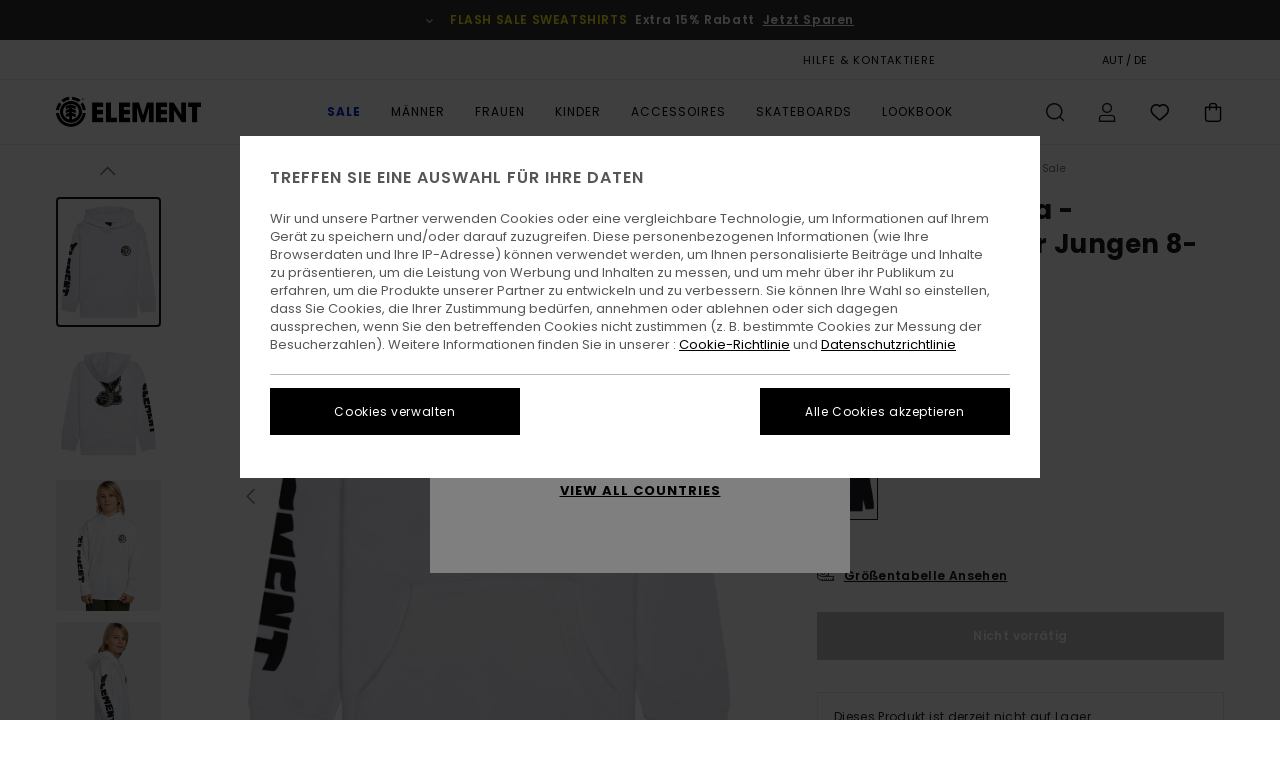

--- FILE ---
content_type: text/html; charset=utf-8
request_url: https://www.google.com/recaptcha/api2/anchor?ar=1&k=6Lewe6MhAAAAADdUqZyM9KCyXd_gBp6m9rqBNJpq&co=aHR0cHM6Ly93d3cuZWxlbWVudGJyYW5kLmF0OjQ0Mw..&hl=en&v=PoyoqOPhxBO7pBk68S4YbpHZ&size=invisible&anchor-ms=20000&execute-ms=30000&cb=5b75pd4bxmyq
body_size: 48768
content:
<!DOCTYPE HTML><html dir="ltr" lang="en"><head><meta http-equiv="Content-Type" content="text/html; charset=UTF-8">
<meta http-equiv="X-UA-Compatible" content="IE=edge">
<title>reCAPTCHA</title>
<style type="text/css">
/* cyrillic-ext */
@font-face {
  font-family: 'Roboto';
  font-style: normal;
  font-weight: 400;
  font-stretch: 100%;
  src: url(//fonts.gstatic.com/s/roboto/v48/KFO7CnqEu92Fr1ME7kSn66aGLdTylUAMa3GUBHMdazTgWw.woff2) format('woff2');
  unicode-range: U+0460-052F, U+1C80-1C8A, U+20B4, U+2DE0-2DFF, U+A640-A69F, U+FE2E-FE2F;
}
/* cyrillic */
@font-face {
  font-family: 'Roboto';
  font-style: normal;
  font-weight: 400;
  font-stretch: 100%;
  src: url(//fonts.gstatic.com/s/roboto/v48/KFO7CnqEu92Fr1ME7kSn66aGLdTylUAMa3iUBHMdazTgWw.woff2) format('woff2');
  unicode-range: U+0301, U+0400-045F, U+0490-0491, U+04B0-04B1, U+2116;
}
/* greek-ext */
@font-face {
  font-family: 'Roboto';
  font-style: normal;
  font-weight: 400;
  font-stretch: 100%;
  src: url(//fonts.gstatic.com/s/roboto/v48/KFO7CnqEu92Fr1ME7kSn66aGLdTylUAMa3CUBHMdazTgWw.woff2) format('woff2');
  unicode-range: U+1F00-1FFF;
}
/* greek */
@font-face {
  font-family: 'Roboto';
  font-style: normal;
  font-weight: 400;
  font-stretch: 100%;
  src: url(//fonts.gstatic.com/s/roboto/v48/KFO7CnqEu92Fr1ME7kSn66aGLdTylUAMa3-UBHMdazTgWw.woff2) format('woff2');
  unicode-range: U+0370-0377, U+037A-037F, U+0384-038A, U+038C, U+038E-03A1, U+03A3-03FF;
}
/* math */
@font-face {
  font-family: 'Roboto';
  font-style: normal;
  font-weight: 400;
  font-stretch: 100%;
  src: url(//fonts.gstatic.com/s/roboto/v48/KFO7CnqEu92Fr1ME7kSn66aGLdTylUAMawCUBHMdazTgWw.woff2) format('woff2');
  unicode-range: U+0302-0303, U+0305, U+0307-0308, U+0310, U+0312, U+0315, U+031A, U+0326-0327, U+032C, U+032F-0330, U+0332-0333, U+0338, U+033A, U+0346, U+034D, U+0391-03A1, U+03A3-03A9, U+03B1-03C9, U+03D1, U+03D5-03D6, U+03F0-03F1, U+03F4-03F5, U+2016-2017, U+2034-2038, U+203C, U+2040, U+2043, U+2047, U+2050, U+2057, U+205F, U+2070-2071, U+2074-208E, U+2090-209C, U+20D0-20DC, U+20E1, U+20E5-20EF, U+2100-2112, U+2114-2115, U+2117-2121, U+2123-214F, U+2190, U+2192, U+2194-21AE, U+21B0-21E5, U+21F1-21F2, U+21F4-2211, U+2213-2214, U+2216-22FF, U+2308-230B, U+2310, U+2319, U+231C-2321, U+2336-237A, U+237C, U+2395, U+239B-23B7, U+23D0, U+23DC-23E1, U+2474-2475, U+25AF, U+25B3, U+25B7, U+25BD, U+25C1, U+25CA, U+25CC, U+25FB, U+266D-266F, U+27C0-27FF, U+2900-2AFF, U+2B0E-2B11, U+2B30-2B4C, U+2BFE, U+3030, U+FF5B, U+FF5D, U+1D400-1D7FF, U+1EE00-1EEFF;
}
/* symbols */
@font-face {
  font-family: 'Roboto';
  font-style: normal;
  font-weight: 400;
  font-stretch: 100%;
  src: url(//fonts.gstatic.com/s/roboto/v48/KFO7CnqEu92Fr1ME7kSn66aGLdTylUAMaxKUBHMdazTgWw.woff2) format('woff2');
  unicode-range: U+0001-000C, U+000E-001F, U+007F-009F, U+20DD-20E0, U+20E2-20E4, U+2150-218F, U+2190, U+2192, U+2194-2199, U+21AF, U+21E6-21F0, U+21F3, U+2218-2219, U+2299, U+22C4-22C6, U+2300-243F, U+2440-244A, U+2460-24FF, U+25A0-27BF, U+2800-28FF, U+2921-2922, U+2981, U+29BF, U+29EB, U+2B00-2BFF, U+4DC0-4DFF, U+FFF9-FFFB, U+10140-1018E, U+10190-1019C, U+101A0, U+101D0-101FD, U+102E0-102FB, U+10E60-10E7E, U+1D2C0-1D2D3, U+1D2E0-1D37F, U+1F000-1F0FF, U+1F100-1F1AD, U+1F1E6-1F1FF, U+1F30D-1F30F, U+1F315, U+1F31C, U+1F31E, U+1F320-1F32C, U+1F336, U+1F378, U+1F37D, U+1F382, U+1F393-1F39F, U+1F3A7-1F3A8, U+1F3AC-1F3AF, U+1F3C2, U+1F3C4-1F3C6, U+1F3CA-1F3CE, U+1F3D4-1F3E0, U+1F3ED, U+1F3F1-1F3F3, U+1F3F5-1F3F7, U+1F408, U+1F415, U+1F41F, U+1F426, U+1F43F, U+1F441-1F442, U+1F444, U+1F446-1F449, U+1F44C-1F44E, U+1F453, U+1F46A, U+1F47D, U+1F4A3, U+1F4B0, U+1F4B3, U+1F4B9, U+1F4BB, U+1F4BF, U+1F4C8-1F4CB, U+1F4D6, U+1F4DA, U+1F4DF, U+1F4E3-1F4E6, U+1F4EA-1F4ED, U+1F4F7, U+1F4F9-1F4FB, U+1F4FD-1F4FE, U+1F503, U+1F507-1F50B, U+1F50D, U+1F512-1F513, U+1F53E-1F54A, U+1F54F-1F5FA, U+1F610, U+1F650-1F67F, U+1F687, U+1F68D, U+1F691, U+1F694, U+1F698, U+1F6AD, U+1F6B2, U+1F6B9-1F6BA, U+1F6BC, U+1F6C6-1F6CF, U+1F6D3-1F6D7, U+1F6E0-1F6EA, U+1F6F0-1F6F3, U+1F6F7-1F6FC, U+1F700-1F7FF, U+1F800-1F80B, U+1F810-1F847, U+1F850-1F859, U+1F860-1F887, U+1F890-1F8AD, U+1F8B0-1F8BB, U+1F8C0-1F8C1, U+1F900-1F90B, U+1F93B, U+1F946, U+1F984, U+1F996, U+1F9E9, U+1FA00-1FA6F, U+1FA70-1FA7C, U+1FA80-1FA89, U+1FA8F-1FAC6, U+1FACE-1FADC, U+1FADF-1FAE9, U+1FAF0-1FAF8, U+1FB00-1FBFF;
}
/* vietnamese */
@font-face {
  font-family: 'Roboto';
  font-style: normal;
  font-weight: 400;
  font-stretch: 100%;
  src: url(//fonts.gstatic.com/s/roboto/v48/KFO7CnqEu92Fr1ME7kSn66aGLdTylUAMa3OUBHMdazTgWw.woff2) format('woff2');
  unicode-range: U+0102-0103, U+0110-0111, U+0128-0129, U+0168-0169, U+01A0-01A1, U+01AF-01B0, U+0300-0301, U+0303-0304, U+0308-0309, U+0323, U+0329, U+1EA0-1EF9, U+20AB;
}
/* latin-ext */
@font-face {
  font-family: 'Roboto';
  font-style: normal;
  font-weight: 400;
  font-stretch: 100%;
  src: url(//fonts.gstatic.com/s/roboto/v48/KFO7CnqEu92Fr1ME7kSn66aGLdTylUAMa3KUBHMdazTgWw.woff2) format('woff2');
  unicode-range: U+0100-02BA, U+02BD-02C5, U+02C7-02CC, U+02CE-02D7, U+02DD-02FF, U+0304, U+0308, U+0329, U+1D00-1DBF, U+1E00-1E9F, U+1EF2-1EFF, U+2020, U+20A0-20AB, U+20AD-20C0, U+2113, U+2C60-2C7F, U+A720-A7FF;
}
/* latin */
@font-face {
  font-family: 'Roboto';
  font-style: normal;
  font-weight: 400;
  font-stretch: 100%;
  src: url(//fonts.gstatic.com/s/roboto/v48/KFO7CnqEu92Fr1ME7kSn66aGLdTylUAMa3yUBHMdazQ.woff2) format('woff2');
  unicode-range: U+0000-00FF, U+0131, U+0152-0153, U+02BB-02BC, U+02C6, U+02DA, U+02DC, U+0304, U+0308, U+0329, U+2000-206F, U+20AC, U+2122, U+2191, U+2193, U+2212, U+2215, U+FEFF, U+FFFD;
}
/* cyrillic-ext */
@font-face {
  font-family: 'Roboto';
  font-style: normal;
  font-weight: 500;
  font-stretch: 100%;
  src: url(//fonts.gstatic.com/s/roboto/v48/KFO7CnqEu92Fr1ME7kSn66aGLdTylUAMa3GUBHMdazTgWw.woff2) format('woff2');
  unicode-range: U+0460-052F, U+1C80-1C8A, U+20B4, U+2DE0-2DFF, U+A640-A69F, U+FE2E-FE2F;
}
/* cyrillic */
@font-face {
  font-family: 'Roboto';
  font-style: normal;
  font-weight: 500;
  font-stretch: 100%;
  src: url(//fonts.gstatic.com/s/roboto/v48/KFO7CnqEu92Fr1ME7kSn66aGLdTylUAMa3iUBHMdazTgWw.woff2) format('woff2');
  unicode-range: U+0301, U+0400-045F, U+0490-0491, U+04B0-04B1, U+2116;
}
/* greek-ext */
@font-face {
  font-family: 'Roboto';
  font-style: normal;
  font-weight: 500;
  font-stretch: 100%;
  src: url(//fonts.gstatic.com/s/roboto/v48/KFO7CnqEu92Fr1ME7kSn66aGLdTylUAMa3CUBHMdazTgWw.woff2) format('woff2');
  unicode-range: U+1F00-1FFF;
}
/* greek */
@font-face {
  font-family: 'Roboto';
  font-style: normal;
  font-weight: 500;
  font-stretch: 100%;
  src: url(//fonts.gstatic.com/s/roboto/v48/KFO7CnqEu92Fr1ME7kSn66aGLdTylUAMa3-UBHMdazTgWw.woff2) format('woff2');
  unicode-range: U+0370-0377, U+037A-037F, U+0384-038A, U+038C, U+038E-03A1, U+03A3-03FF;
}
/* math */
@font-face {
  font-family: 'Roboto';
  font-style: normal;
  font-weight: 500;
  font-stretch: 100%;
  src: url(//fonts.gstatic.com/s/roboto/v48/KFO7CnqEu92Fr1ME7kSn66aGLdTylUAMawCUBHMdazTgWw.woff2) format('woff2');
  unicode-range: U+0302-0303, U+0305, U+0307-0308, U+0310, U+0312, U+0315, U+031A, U+0326-0327, U+032C, U+032F-0330, U+0332-0333, U+0338, U+033A, U+0346, U+034D, U+0391-03A1, U+03A3-03A9, U+03B1-03C9, U+03D1, U+03D5-03D6, U+03F0-03F1, U+03F4-03F5, U+2016-2017, U+2034-2038, U+203C, U+2040, U+2043, U+2047, U+2050, U+2057, U+205F, U+2070-2071, U+2074-208E, U+2090-209C, U+20D0-20DC, U+20E1, U+20E5-20EF, U+2100-2112, U+2114-2115, U+2117-2121, U+2123-214F, U+2190, U+2192, U+2194-21AE, U+21B0-21E5, U+21F1-21F2, U+21F4-2211, U+2213-2214, U+2216-22FF, U+2308-230B, U+2310, U+2319, U+231C-2321, U+2336-237A, U+237C, U+2395, U+239B-23B7, U+23D0, U+23DC-23E1, U+2474-2475, U+25AF, U+25B3, U+25B7, U+25BD, U+25C1, U+25CA, U+25CC, U+25FB, U+266D-266F, U+27C0-27FF, U+2900-2AFF, U+2B0E-2B11, U+2B30-2B4C, U+2BFE, U+3030, U+FF5B, U+FF5D, U+1D400-1D7FF, U+1EE00-1EEFF;
}
/* symbols */
@font-face {
  font-family: 'Roboto';
  font-style: normal;
  font-weight: 500;
  font-stretch: 100%;
  src: url(//fonts.gstatic.com/s/roboto/v48/KFO7CnqEu92Fr1ME7kSn66aGLdTylUAMaxKUBHMdazTgWw.woff2) format('woff2');
  unicode-range: U+0001-000C, U+000E-001F, U+007F-009F, U+20DD-20E0, U+20E2-20E4, U+2150-218F, U+2190, U+2192, U+2194-2199, U+21AF, U+21E6-21F0, U+21F3, U+2218-2219, U+2299, U+22C4-22C6, U+2300-243F, U+2440-244A, U+2460-24FF, U+25A0-27BF, U+2800-28FF, U+2921-2922, U+2981, U+29BF, U+29EB, U+2B00-2BFF, U+4DC0-4DFF, U+FFF9-FFFB, U+10140-1018E, U+10190-1019C, U+101A0, U+101D0-101FD, U+102E0-102FB, U+10E60-10E7E, U+1D2C0-1D2D3, U+1D2E0-1D37F, U+1F000-1F0FF, U+1F100-1F1AD, U+1F1E6-1F1FF, U+1F30D-1F30F, U+1F315, U+1F31C, U+1F31E, U+1F320-1F32C, U+1F336, U+1F378, U+1F37D, U+1F382, U+1F393-1F39F, U+1F3A7-1F3A8, U+1F3AC-1F3AF, U+1F3C2, U+1F3C4-1F3C6, U+1F3CA-1F3CE, U+1F3D4-1F3E0, U+1F3ED, U+1F3F1-1F3F3, U+1F3F5-1F3F7, U+1F408, U+1F415, U+1F41F, U+1F426, U+1F43F, U+1F441-1F442, U+1F444, U+1F446-1F449, U+1F44C-1F44E, U+1F453, U+1F46A, U+1F47D, U+1F4A3, U+1F4B0, U+1F4B3, U+1F4B9, U+1F4BB, U+1F4BF, U+1F4C8-1F4CB, U+1F4D6, U+1F4DA, U+1F4DF, U+1F4E3-1F4E6, U+1F4EA-1F4ED, U+1F4F7, U+1F4F9-1F4FB, U+1F4FD-1F4FE, U+1F503, U+1F507-1F50B, U+1F50D, U+1F512-1F513, U+1F53E-1F54A, U+1F54F-1F5FA, U+1F610, U+1F650-1F67F, U+1F687, U+1F68D, U+1F691, U+1F694, U+1F698, U+1F6AD, U+1F6B2, U+1F6B9-1F6BA, U+1F6BC, U+1F6C6-1F6CF, U+1F6D3-1F6D7, U+1F6E0-1F6EA, U+1F6F0-1F6F3, U+1F6F7-1F6FC, U+1F700-1F7FF, U+1F800-1F80B, U+1F810-1F847, U+1F850-1F859, U+1F860-1F887, U+1F890-1F8AD, U+1F8B0-1F8BB, U+1F8C0-1F8C1, U+1F900-1F90B, U+1F93B, U+1F946, U+1F984, U+1F996, U+1F9E9, U+1FA00-1FA6F, U+1FA70-1FA7C, U+1FA80-1FA89, U+1FA8F-1FAC6, U+1FACE-1FADC, U+1FADF-1FAE9, U+1FAF0-1FAF8, U+1FB00-1FBFF;
}
/* vietnamese */
@font-face {
  font-family: 'Roboto';
  font-style: normal;
  font-weight: 500;
  font-stretch: 100%;
  src: url(//fonts.gstatic.com/s/roboto/v48/KFO7CnqEu92Fr1ME7kSn66aGLdTylUAMa3OUBHMdazTgWw.woff2) format('woff2');
  unicode-range: U+0102-0103, U+0110-0111, U+0128-0129, U+0168-0169, U+01A0-01A1, U+01AF-01B0, U+0300-0301, U+0303-0304, U+0308-0309, U+0323, U+0329, U+1EA0-1EF9, U+20AB;
}
/* latin-ext */
@font-face {
  font-family: 'Roboto';
  font-style: normal;
  font-weight: 500;
  font-stretch: 100%;
  src: url(//fonts.gstatic.com/s/roboto/v48/KFO7CnqEu92Fr1ME7kSn66aGLdTylUAMa3KUBHMdazTgWw.woff2) format('woff2');
  unicode-range: U+0100-02BA, U+02BD-02C5, U+02C7-02CC, U+02CE-02D7, U+02DD-02FF, U+0304, U+0308, U+0329, U+1D00-1DBF, U+1E00-1E9F, U+1EF2-1EFF, U+2020, U+20A0-20AB, U+20AD-20C0, U+2113, U+2C60-2C7F, U+A720-A7FF;
}
/* latin */
@font-face {
  font-family: 'Roboto';
  font-style: normal;
  font-weight: 500;
  font-stretch: 100%;
  src: url(//fonts.gstatic.com/s/roboto/v48/KFO7CnqEu92Fr1ME7kSn66aGLdTylUAMa3yUBHMdazQ.woff2) format('woff2');
  unicode-range: U+0000-00FF, U+0131, U+0152-0153, U+02BB-02BC, U+02C6, U+02DA, U+02DC, U+0304, U+0308, U+0329, U+2000-206F, U+20AC, U+2122, U+2191, U+2193, U+2212, U+2215, U+FEFF, U+FFFD;
}
/* cyrillic-ext */
@font-face {
  font-family: 'Roboto';
  font-style: normal;
  font-weight: 900;
  font-stretch: 100%;
  src: url(//fonts.gstatic.com/s/roboto/v48/KFO7CnqEu92Fr1ME7kSn66aGLdTylUAMa3GUBHMdazTgWw.woff2) format('woff2');
  unicode-range: U+0460-052F, U+1C80-1C8A, U+20B4, U+2DE0-2DFF, U+A640-A69F, U+FE2E-FE2F;
}
/* cyrillic */
@font-face {
  font-family: 'Roboto';
  font-style: normal;
  font-weight: 900;
  font-stretch: 100%;
  src: url(//fonts.gstatic.com/s/roboto/v48/KFO7CnqEu92Fr1ME7kSn66aGLdTylUAMa3iUBHMdazTgWw.woff2) format('woff2');
  unicode-range: U+0301, U+0400-045F, U+0490-0491, U+04B0-04B1, U+2116;
}
/* greek-ext */
@font-face {
  font-family: 'Roboto';
  font-style: normal;
  font-weight: 900;
  font-stretch: 100%;
  src: url(//fonts.gstatic.com/s/roboto/v48/KFO7CnqEu92Fr1ME7kSn66aGLdTylUAMa3CUBHMdazTgWw.woff2) format('woff2');
  unicode-range: U+1F00-1FFF;
}
/* greek */
@font-face {
  font-family: 'Roboto';
  font-style: normal;
  font-weight: 900;
  font-stretch: 100%;
  src: url(//fonts.gstatic.com/s/roboto/v48/KFO7CnqEu92Fr1ME7kSn66aGLdTylUAMa3-UBHMdazTgWw.woff2) format('woff2');
  unicode-range: U+0370-0377, U+037A-037F, U+0384-038A, U+038C, U+038E-03A1, U+03A3-03FF;
}
/* math */
@font-face {
  font-family: 'Roboto';
  font-style: normal;
  font-weight: 900;
  font-stretch: 100%;
  src: url(//fonts.gstatic.com/s/roboto/v48/KFO7CnqEu92Fr1ME7kSn66aGLdTylUAMawCUBHMdazTgWw.woff2) format('woff2');
  unicode-range: U+0302-0303, U+0305, U+0307-0308, U+0310, U+0312, U+0315, U+031A, U+0326-0327, U+032C, U+032F-0330, U+0332-0333, U+0338, U+033A, U+0346, U+034D, U+0391-03A1, U+03A3-03A9, U+03B1-03C9, U+03D1, U+03D5-03D6, U+03F0-03F1, U+03F4-03F5, U+2016-2017, U+2034-2038, U+203C, U+2040, U+2043, U+2047, U+2050, U+2057, U+205F, U+2070-2071, U+2074-208E, U+2090-209C, U+20D0-20DC, U+20E1, U+20E5-20EF, U+2100-2112, U+2114-2115, U+2117-2121, U+2123-214F, U+2190, U+2192, U+2194-21AE, U+21B0-21E5, U+21F1-21F2, U+21F4-2211, U+2213-2214, U+2216-22FF, U+2308-230B, U+2310, U+2319, U+231C-2321, U+2336-237A, U+237C, U+2395, U+239B-23B7, U+23D0, U+23DC-23E1, U+2474-2475, U+25AF, U+25B3, U+25B7, U+25BD, U+25C1, U+25CA, U+25CC, U+25FB, U+266D-266F, U+27C0-27FF, U+2900-2AFF, U+2B0E-2B11, U+2B30-2B4C, U+2BFE, U+3030, U+FF5B, U+FF5D, U+1D400-1D7FF, U+1EE00-1EEFF;
}
/* symbols */
@font-face {
  font-family: 'Roboto';
  font-style: normal;
  font-weight: 900;
  font-stretch: 100%;
  src: url(//fonts.gstatic.com/s/roboto/v48/KFO7CnqEu92Fr1ME7kSn66aGLdTylUAMaxKUBHMdazTgWw.woff2) format('woff2');
  unicode-range: U+0001-000C, U+000E-001F, U+007F-009F, U+20DD-20E0, U+20E2-20E4, U+2150-218F, U+2190, U+2192, U+2194-2199, U+21AF, U+21E6-21F0, U+21F3, U+2218-2219, U+2299, U+22C4-22C6, U+2300-243F, U+2440-244A, U+2460-24FF, U+25A0-27BF, U+2800-28FF, U+2921-2922, U+2981, U+29BF, U+29EB, U+2B00-2BFF, U+4DC0-4DFF, U+FFF9-FFFB, U+10140-1018E, U+10190-1019C, U+101A0, U+101D0-101FD, U+102E0-102FB, U+10E60-10E7E, U+1D2C0-1D2D3, U+1D2E0-1D37F, U+1F000-1F0FF, U+1F100-1F1AD, U+1F1E6-1F1FF, U+1F30D-1F30F, U+1F315, U+1F31C, U+1F31E, U+1F320-1F32C, U+1F336, U+1F378, U+1F37D, U+1F382, U+1F393-1F39F, U+1F3A7-1F3A8, U+1F3AC-1F3AF, U+1F3C2, U+1F3C4-1F3C6, U+1F3CA-1F3CE, U+1F3D4-1F3E0, U+1F3ED, U+1F3F1-1F3F3, U+1F3F5-1F3F7, U+1F408, U+1F415, U+1F41F, U+1F426, U+1F43F, U+1F441-1F442, U+1F444, U+1F446-1F449, U+1F44C-1F44E, U+1F453, U+1F46A, U+1F47D, U+1F4A3, U+1F4B0, U+1F4B3, U+1F4B9, U+1F4BB, U+1F4BF, U+1F4C8-1F4CB, U+1F4D6, U+1F4DA, U+1F4DF, U+1F4E3-1F4E6, U+1F4EA-1F4ED, U+1F4F7, U+1F4F9-1F4FB, U+1F4FD-1F4FE, U+1F503, U+1F507-1F50B, U+1F50D, U+1F512-1F513, U+1F53E-1F54A, U+1F54F-1F5FA, U+1F610, U+1F650-1F67F, U+1F687, U+1F68D, U+1F691, U+1F694, U+1F698, U+1F6AD, U+1F6B2, U+1F6B9-1F6BA, U+1F6BC, U+1F6C6-1F6CF, U+1F6D3-1F6D7, U+1F6E0-1F6EA, U+1F6F0-1F6F3, U+1F6F7-1F6FC, U+1F700-1F7FF, U+1F800-1F80B, U+1F810-1F847, U+1F850-1F859, U+1F860-1F887, U+1F890-1F8AD, U+1F8B0-1F8BB, U+1F8C0-1F8C1, U+1F900-1F90B, U+1F93B, U+1F946, U+1F984, U+1F996, U+1F9E9, U+1FA00-1FA6F, U+1FA70-1FA7C, U+1FA80-1FA89, U+1FA8F-1FAC6, U+1FACE-1FADC, U+1FADF-1FAE9, U+1FAF0-1FAF8, U+1FB00-1FBFF;
}
/* vietnamese */
@font-face {
  font-family: 'Roboto';
  font-style: normal;
  font-weight: 900;
  font-stretch: 100%;
  src: url(//fonts.gstatic.com/s/roboto/v48/KFO7CnqEu92Fr1ME7kSn66aGLdTylUAMa3OUBHMdazTgWw.woff2) format('woff2');
  unicode-range: U+0102-0103, U+0110-0111, U+0128-0129, U+0168-0169, U+01A0-01A1, U+01AF-01B0, U+0300-0301, U+0303-0304, U+0308-0309, U+0323, U+0329, U+1EA0-1EF9, U+20AB;
}
/* latin-ext */
@font-face {
  font-family: 'Roboto';
  font-style: normal;
  font-weight: 900;
  font-stretch: 100%;
  src: url(//fonts.gstatic.com/s/roboto/v48/KFO7CnqEu92Fr1ME7kSn66aGLdTylUAMa3KUBHMdazTgWw.woff2) format('woff2');
  unicode-range: U+0100-02BA, U+02BD-02C5, U+02C7-02CC, U+02CE-02D7, U+02DD-02FF, U+0304, U+0308, U+0329, U+1D00-1DBF, U+1E00-1E9F, U+1EF2-1EFF, U+2020, U+20A0-20AB, U+20AD-20C0, U+2113, U+2C60-2C7F, U+A720-A7FF;
}
/* latin */
@font-face {
  font-family: 'Roboto';
  font-style: normal;
  font-weight: 900;
  font-stretch: 100%;
  src: url(//fonts.gstatic.com/s/roboto/v48/KFO7CnqEu92Fr1ME7kSn66aGLdTylUAMa3yUBHMdazQ.woff2) format('woff2');
  unicode-range: U+0000-00FF, U+0131, U+0152-0153, U+02BB-02BC, U+02C6, U+02DA, U+02DC, U+0304, U+0308, U+0329, U+2000-206F, U+20AC, U+2122, U+2191, U+2193, U+2212, U+2215, U+FEFF, U+FFFD;
}

</style>
<link rel="stylesheet" type="text/css" href="https://www.gstatic.com/recaptcha/releases/PoyoqOPhxBO7pBk68S4YbpHZ/styles__ltr.css">
<script nonce="T3XSDr2ZujjUzV7ocTRCUA" type="text/javascript">window['__recaptcha_api'] = 'https://www.google.com/recaptcha/api2/';</script>
<script type="text/javascript" src="https://www.gstatic.com/recaptcha/releases/PoyoqOPhxBO7pBk68S4YbpHZ/recaptcha__en.js" nonce="T3XSDr2ZujjUzV7ocTRCUA">
      
    </script></head>
<body><div id="rc-anchor-alert" class="rc-anchor-alert"></div>
<input type="hidden" id="recaptcha-token" value="[base64]">
<script type="text/javascript" nonce="T3XSDr2ZujjUzV7ocTRCUA">
      recaptcha.anchor.Main.init("[\x22ainput\x22,[\x22bgdata\x22,\x22\x22,\[base64]/[base64]/[base64]/[base64]/[base64]/[base64]/[base64]/[base64]/[base64]/[base64]\\u003d\x22,\[base64]\\u003d\\u003d\x22,\[base64]/CkXE5DMOqT0rDslLCnsKKwo3ClsK+Z3YzwpTDscK8wownw7Atw7nDpjzCpsKsw6hnw5Vtw5B6woZ+A8K1CUTDtMOGwrLDtsOMAMKdw7DDrW8SfMOWSW/Dr3BMR8KJHsONw6ZUZ1hLwocUwpTCj8OqY1XDrMKSDMOWHMOIw7nCuTJ/YMK1wqpiIUnCtDfCmArDrcKVwqNUGm7CtMKgwqzDvj91YsOSw5PDqsKFSFbDocORwr4CIHF1w5YWw7HDicOwGcOWw5zClMKpw4MWw79FwqUAw4XDh8K3RcOobETCm8KTflQtFGDCoChkfTnCpMKGYsOpwqw8w6trw5x7w6fCtcKdwpBew6/[base64]/[base64]/CmhZ/wpN4N2IwwpkOeGvDvHcYw5w3AVFQwqjCnX8dwpZeAsK/RTfCs0vCqcOlw4nDoMKfWcKYwr0FwpLCrsK+wqZ+BcOcwpnChcKWHsKrQzbDuMOwLTnDhUY8OcKnwojCm8OpScOSaMK8w5TCjHfDlyLDnkvCjCjCpcO1Cj81w41Cw4HDm8KBE23DgFvCsg0Ww4vCjMKOLMKbwpUww6x+wpfCmcKNYcO/[base64]/Cr8Osdm/[base64]/DpiIRZMOBwoTDnMOdw4JAZcOOO8OCwoDDm8OvWkFgwp/Cl3zDtcOZD8OIwoXCiwXCmQlZX8OBKCR8HcOKw5NYw5IiwqDCi8O4Pnlxw4DClgnDjcKZSBVXw5fCkCbCo8OzwrLDkVzCryURJ2fDvwIpIsK/woXCjTvDlMOINQ7CjzBcCFtYe8KATk/Cq8OTwqhEwr4kw7huDMKMwqvDicOFwoDDjG7CrWkYKMKVFMODN3/Co8OoSQ0BUcOeA0hAGx3DqMOdwp3Dvl/[base64]/DkMK3w7g8HyFZT1LDqMO4VcObF8KRwr3CjsKjCFPDs1bDsCMDw7zDjMOUXWbCvCYbREXDkCoxwrcqC8OUGzjDtRfDhcKRSW9pE0DCnCUdwos6R10zw4p/wpgQVmLDn8ORwpjCkU8CZcOTBcKgRMOFClk3KcKdbcKXwq47wp3CtBcSHinDoAI9AMKQKVtVAVU1PHAFARLCokjDimzDrQUew6YRw69tYMKbD0wTC8Kxw7HDlsOUw5HCtFhxw7QbYMKHeMOMbVDChU59w71TLE/DtQbCm8OUw7vCiExEfjzDmmtEf8OJw65gAD1qdTtPbH9/GE/Ck0zCp8KtDj3Drg3CnxTCsTDDoxDDgjzCkDTDmMOdEcKbBkPDq8OEQhQOHxRFYT3Cn2sUSBcLUMKMw43DgsO+Z8OXUcO+G8KhQh4DUXBXw4rCtMKqEBhhw57Dn3fCpcO8w7PDjUDCsmgbw5NbwporNsKxwrTDsloKw5PDskrCn8KGKMOIw5IPBsK1EA5NC8Oxw7Q/w6jDn1XDg8KSwoHDqcOFw7cbw5/CoQvDlcOlPMO2w7rDksO+w4fCpEfClABFb0HDqiM4wrFLw6TCgyvCjcKmw4TDlGYKMcKSwonDkMKmOsKkwrwVw7jCqMOUwqvDmcKHwrLCr8OBaQMLVhQ5w51XCcOfKMKeewsCeDoWw7LDv8OVwp9fwonDri0nwoICwr/CkCLCjQJqwonCmgbCqsKUByRPbAnCt8Ksc8O7w7ckeMK5w7LClxzCv8KSK8OPNBTDlSokwpfCtSLClhoDb8KNw7LDtCfCo8OpCsKKbmsHXsO1w5UUBTHDmy/CrHZ2KcOACMK7w43DoyzDksOgQiTDiHbCg0EYT8KCwobDgljChBTCglPDn0nCjXvCtBxJNzjCgsKXJsO5wp7CgMORazo7worDtsOAwqYfchUfGMKKwppCC8OCw7Ngw5rCqcKiW1IewrvCkAsrw4rDug5jwqMKw4pdVH/CgcOLw7jCjcKpFynCqHXDpcKLJ8OUwqJkV0HDvFDCp2YDNsK/w4tFTsOPGwLCn3rDnjpXwrBiaw7DrMKJwposwqfDvUPDk2FyNwR6FcOtWzM1w6Z8LMKCw4hlwpZ6Vww2w4EPw4XDgcO3M8OZwrfCqyrDlxgsb3fDlsKEKh5sw5PCuxnCjcKMwqEMRhfDrMKvKmvCrsKmAV4wLsK/V8K4wrNDZ0LCt8OZwq/[base64]/DgcO3wqnCgcKPwo/Ds8OJSMKGwpAETsK8wq95wrfCki4awolmw7nDjC/[base64]/CksKOw7jDsXM6woHDgsOWwp41wo/CqMK8w7zCj8KYVC1rwoHDhQPDnkxmwofDlsKywqAKBMOFw6dTE8KAwoIkEsKawqXCp8KObcO8B8KEw4/CmmPCusKjwqkwOMO6acOsdMOjwqrChsO1OMOEVSTDmAMzw7haw5zDpsOCOsO8FcOeNsOPMlwHXhbCrBbCg8KQCDBFwrc8w5nDiBAnNgnCgxh1esKaccO7w5PCuMOUwpLCtyjCkHXDk1oqw43CszfCgsOZwq/[base64]/DhFt5wo50w70DdcKvw7tVwr4ELQd6wrPCtxHDoEUxw4RFJjTCl8K7PCsLwpEKT8OybsK+wp/Cs8K9fkJEwrUcwqUqK8Onw5YVBMKzw55NQMKVwpZhQcOlwoEDJ8KTFsO/LsK5FsOPWcOIPjPCmMO2w6BHwpHDvznClkHCl8Kkw4s5flMzB2/CnMOGwq7DsBjChMKTeMKFAwklQ8OAwrdEA8K9wr07Q8KxwrFEVcO5EsOSw5JaeMKuIsOMwpPCiXdow7AYDH7DuXXDiMKzwrHDrTUOODrCosOowpgZwpLDi8OYw7fDvCbCkxQrOFgjAsOYwq90e8Oyw6vCiMKdfcKMEsK/wowowo/DiQfCmsKIdFMRHw7DrsKDGsOcwozDk8OVbCrCmS3DoGJCw6/Ck8K2w740wrvCn1zDkWDDpiNsZVU0BcKyUMO/[base64]/CqsO2w4XDs8OGFx1Hw5TDocOdwovDsRXCj2LDrS7DosKQw4Zlwr8hwrDDoUvChjJHw6wZVhTCi8OoMRnCo8KODAXDrMOCbsK7Ck/DisKewqLCs18UcMOYw4zCu1wSw5Viw7vDlQcww5cCdSJ4Q8OowrNCw7gYw7Q0K3dIw746wpoTWzsTI8OywrXDlWFAw49fbRUOTmrDucKhw490esOBC8KlMMODB8KhwqzChRZ9w5fCncKwNMKBw5xeBMO7DyxSE29bwqVkwplVOsO+d0vDtAYQC8Omwr/[base64]/CjRPCiBM6DQfCj8OcwqkCw7p3wotawqZZRR7Ct1jDkcO/WcOXPsKOayEvwprCjGpNw6HCq2nChsOtH8OjfyHCosOAwojDvMKnw7ggwpbChMOjwq/Clk08wq9YDinCkMKtw7rDrMOCXyZbGxs7w6ovSsK7w5BJMcOSw6nCs8OSworDrsKVw7dxw4DDucO4wr5PwrZvwo7Cjy4hV8KvZX5qwrvDpsOtwr5Fw6Z2w7vDpyUvQ8KkDcObMl0TFnB3eGw/[base64]/DhcKuQ8KGw7bChsKBVmDDhsKvYMK1IsKpw5JfB8KxbnrDv8KYEA3Dj8Ojw7PDsMOzH8Kdw7vDkHXCscODScKDwrt3AiLChMOFBsO+wo5Zwr16w7cRPsKqXU1nwpJ+w4leTcKnwoTDqnYCQcOxWQpqwpfDtcO3woYfw6AZw5s9wq/DsMKqTsO/FMOMwq94wr7Cl3bCgMKCMWVzVsKwPsKWa3xPf0jChMOgfMKsw78DPMK4wodqwoNewowzeMKRw7/DpcOfwpAhBMKAScO0ZTTDgsK4wo7DnMOEwonCom0eGcKQwrvDsl0Mw5DCpcOpNcOhw6rCuMKXV1Zrw7TCijEhwqTCiMK8UGgMX8ORYxLDmMOuwp/[base64]/CiQJQwrLDg8O5Bgliw4ohwrDCmcKCwpgLB8KHwqkSw7TDhcO9UsKVFsOww542Dz/CucOqw791PwnDo1PCtSs+w5/Cq24QwrXChcKpG8K6Ehsxwr/DvcOpD0fDosK8D3TDim3DhC/DpmcGQMOMF8K9XcOHw5VHw7UNwqDDr8KvwqnCsxLCo8O0wqQ5w6zDgFPDv35LEz8hAzTCs8Kowq4iK8OUwqhZw7MJwq8jU8Omw6vCgMODKisxBcO3wpRTw7jClSV6HMOAaEHCv8OSGMKsccOYw7dTw6xVR8OXH8KTDsKPw6/CmMKsw5PCjMOBemrChMOJw4YFwpvDlAoAwrNUw6jDkyEAw47ChWh4w5/[base64]/U8OORy7CmjDDoMKYVXLCrzFGCcOawoACw7bCn8K3OyHCiCUiN8KAE8KSNSkEw7sVMsOaNcOwasKNw7x7woxXHsOPw68EKlR3wolvfcKpwodMw79uw6HCt2NJAMOIwpoTw4IMwr/Cm8ORwovClMOePMKYGDFsw61FTcOVwrjDqSDDlcK0wrjCicK3EUXDpDTCucO4WMObfHUSJ103w5/DhcOWw58Ewql9wrJow4hvZnxdBU8vwqjCoy9gK8OqwofDvcKwJj7Dh8KDCkAQwpgfcsOqwp/[base64]/Dj2QcVcKXGsKGwrBjZmU9w6Y3wrfDosKTwrQ4dS3CiATDicKOw7B0wrN5wpfChwhtL8OySi5rw43Dr1XDoMOxw61Hwp3CpcOtJE5eZMOhwoTDuMKyDsOcw79lwpl3w5dcL8Onw6/CgMKNw6fCn8OtwpcOJ8OHCkzCnQdRwrkHw4RLPMKhMGJRARPClMK1Yx9JOE9/w749wqHDuyLCmFE9w7EAasO5fMOGwqVXZcKFGD4HwqXCmMO0XsOewoDDoEV4M8KTw7DCqsODWiTDmsKsWsKOw5jDosOrBMOSUsKBwqHCiiJcw4ogwo7CvTxhYMOCQTgzw6PDq3PCncOLP8O/UsOhw53Cs8KRSsOtwofDpsOywoNvXksBw5zCrcOow7EVOsKFRMKXwrUEfMKtw64Jw7zCm8OGIMOYw4rDrsOgB1jDl1zCpsOKwqLDrsKYMHYjB8OOZ8K4wooewq9jLn0JVwRcw6rDlFPCmcO9IhfDiVbDhxEUcmrCpXQYC8KUT8OVA0PCqFXDpcKFwqZ1wqY9FyPCusK/w6RMBT7CiD/DrHhbOMOsw5fDvS5Cw7XCqcOpNHgZw5rCscO3YUrCoiglw7JaecKmY8KTw5DDun/DtMKgwo7CpcK+wqBYccOPwozCmEgtw4vDr8OgfzXCuysoEgTCvF/[base64]/DuMKVXsOdwoE4Hi5YwqLDksKbWDt/PcO8WMOqdETCjsKHwr18T8KhEyw3wqnCu8OYF8KAw5rCgR/[base64]/DmWLDkMKAwrYGdSPCqMOhw7fCpMKzRsKkw6MNLGTCmUFHLy/Dp8ONTAXDnm7Cj1l8wpguByXCgAkYw7TDq1QJw67CnsKmw7/DjjfCg8KHw5F/wrXDiMOdw6c7w6puwo/DgFLCu8OkJUU5f8KmNy00NMOVwrPCksO3wpfCqMKvw5zCmMKHbGHDn8OnwqvDucK0HXU3w5RSKAhDF8OqHsOle8KEwp1YwqJlMVQow6XDnUt1wp9wwrbCjgpGwrDCosOUwo/Cngx/bTwleg/[base64]/DrTnDiHJ7w49WLMKnw7vCrsK5IyMjw6LCo3vCjjBcwrNlw4bCkkQKYgUywo/CmsK6BMKdFhHCoX/DvMKCwobDnU5HecK+UFTDrjfCtcOvwohTWxfCkcKGdhYoMg7DlcOuwq5uw5DDpsOIw6/Cr8ObwqXCvgvCuXY1J1NRw63CqcORBinDpcOywrs+wpLDosOWw5PCv8O0w5fDoMOhwonClMOSHsOsaMOowrfCjX4nw5LCoiFrcMO+NwM0PcOxw51ewrJrw4/DmsOrNkZ0wpMkbsOKwox/w5LCl0XCu2/CpVU2wqjChnFLwppgcRjDrlXDo8OAYsONHi1yW8KBPcKqO2DDqRfChcKCexTDlsObwo3CixgkZ8OKUMOrw6gNecOfw7/CtTYyw4PClsOgEzPDqjLDo8KMw4/Diz3DhlQ6CcKaLQLCk37Ct8KLw6oFZMKNQBsjGMO/[base64]/w6kkwoI4wqZIw6Q9w403w603w5nDlMOcJw1xwoJETy3DlMK/OcKjw5nCsMK2P8OKGQ3Dgz/CkMKQRRnCuMKYwp/[base64]/DniBNA8K/w6vDusOSwqwKNlTDpAEywr7DijvCoXJrw7HDsMKoGhTDqW3CkMKhCjLDjizClsO/GMKMdcKWw5/Cv8ODwrA3w6vCosO2fDzClT3Cg3/CmxNLw57DsmIgYks5LMOhZ8KHw5vDn8KiMsKawpQVFMOXw6LDvMOXw4nCgcK2wpnCo2LCmzLCkhRqGHjCgi7CliPDv8OLEcKuIFcbDSzCqsKNbirDm8Orw5XDj8O3ISIwwqfDpyXDgcKbw7pMw7Q1NMKRFsO+TMKaJ23DsnjCoMKwFHpjw7VZwphxwofDgmg9JGc/[base64]/DrVPDs3E0wpZsScKPVHrDghs+aH8LG8OQwp3CnjVdw4HDpsO9w5XDikR8IFoywr7DmkbDmkMYBQdYS8KYwoYBZ8Oqw7nChwIINsOXwqvChsKKVsO8Q8Oiwr1CYsOMAhE1TMOOw43Ch8KLwqdiw5sMSmPCuiLDkcKjw6nDtMOcfS4mTEY7TnjDh3rDkTnCljpywrLCpF/CjibDh8KQw7I2wrg6bD1tFsKNw7jDrz5TwpXDvTQdwq/Cl2Faw6gMw6wsw7EYwrbCjMO5DMOcwqVES3hBw53Don3DvMK3bCocwpLChBBkBMOaCHobRRMaOMKMwqHCv8K7bcKqw4bDmwfDgl/CuDgXwozCty7DnETDl8O+egU+wonDozLDrw7CjsKaUQ4/[base64]/DX3CjjcKwq4ww5YRwrB+wo5ib8KvDmlYAHbCpMKEw6Vfw6QqLcOrw7Iaw6HCs2jDhMKmZ8KiwrrCh8OvF8O5wo3CrMOLA8OQLMKQwovDmMOjw4dhw4FLwpXDqSxkwp3CgE7DgMKXwr5+w6PCrcOgc2/CiMOBFyXDh1TCucKqOyjCgsOLw6jDt1YYwqtqw7NyaMKpKHdeYm84w5FnwpvDkD8iQ8OtTsKVMcObw6vCvMKTKgrCiMOqW8KRNcKXw647w4tywrjCtsOUw71zwoTDhMKcwo9pwoHCqW/Cmzccwr0cwoF/w4TDoitWZ8K9w7fDksOKGFQDbMKmw5law5TCoVUiwrjDtcOOwqDCqsKYw53CvMOuDcO4w79Nwr1+wqVOw67DvRNLwpfDvjfCtEvCow4TesKBwrYcwoZQFsKdwqzCpcKdaw3Dv3wMXF/DrsO9AcOkwr3CiA/Dk08beMKgw7Nuw5oJMG4Hwo/CmsK2bMONWcKqwoNtw6rDkWHDkMKFeDbDvSHCtcOQw6BJEynDgUcZw79Sw7Axah/[base64]/DuGTDsMO4PDNgNj9Lw5R7RnvDnMKmAMKUwoPDjQnCm8Kvwq/CksKUwpLCrn3CjMKMTQ/CmsKTwqDCs8K1w6TDhMKoCCPDmi3DgcOsw5fDjMO1a8KrwoPDvkgMfxYQA8K1ehJ2TsOFAcKuUnZ2wp/Cr8KgQcKPQhgIwp/Dm28jwoIfWcKPwoTCp0MZw6MhBcKsw7jCqcOiw7/CjcKKPMKFUwVpPinDocOVw5IXwpNmb14vwrjDh3/DksK2w57Cr8Oyw7nClMOiwo1Kf8KtQSfCnRDDn8KdwqQ9HcK9AUDCqg/DqsOfw5nCkMKpXiHClcKtDzzCvF4wWMOowofDvMKVw4gkPVJZSGPCrcOGw4AWXcKtAX/[base64]/CvSXDmcKmV1/DmzBGCAhQwrjDvhE3wpMbOUnCvcOKwobCogvDniLDjS8aw7/[base64]/[base64]/Dg088wqTDoMKTRMO/LcKyGElcwpcfwpIITibDqhF+w6bCignClx1Fw4PDgkHDhWJ9wr3DkmNcwq8Jw7TDrE3CuQRrwofCk3hWTWlvfAHDuBkJScOXUkTDusOCGsOSw4dbK8KYwqLCtcO0w6/CshTChmsEPCMaN2w+w6fDozBaVw7Cnm1awrXDjcKmw6hoTsOywpbDr2MSAMK3BgrCrH3Ch2IFwpnDisKGGUlfw73CmG7Do8KXE8OMw7gpwopAw40HCMKiBcKYw63DmsKqOBZvw77DosKBw5g4VcOowrjCiTnDncKFw70sw6nCu8K1wqHDqsO/[base64]/Djyszw5zCpwvDo8KGKcK9DwXDncKtw7zClQ7DpT0Iw7DCuwInTWRXwr1MT8OAMsOmwrXDgEbCjjfCvsKTTsOhE1t/ZiQkw5nDucKVw4zCq25qZSjDiwALD8OJcj5MfRXDp1HDjwggwoMSwq8LTMKdwrlXw4suw7dCLcOFeGQzA1HCrFLCtz04VzkiTh/Dp8K8w6Y0w5PClcOyw75YwpLCnsOOGAB+w7nCmgnClkxufMO5WsOUw4fCjMKew7HDrcKmYg/[base64]/DicOowrbDksOCw48Jwpx4M1/DpcKEwrHDhT/CgsOHM8ORw5bCtcO3CsKyHMOPDzPDncK6Y0zDtcKXDsOjSG3ChcOAScO7wotlQ8KBwqHCmXRYwrB+QhkAwrjDjETDisOjwqvDtsKnKS1Jw6bDrsO1wp/CjlHCmgkHwrNrY8K8XMOewo3DjMKhwoTCiwbCo8OeecOmF8KKwovDtl5uP250XcKUUMKGEMKTwr/DhsO9w7AEwqRAw77CjU0rworCllnDpSbCh0zCmkIhw5vDosOIOcKWwqlSbQUHwoTCk8O2A1/Ch0lbw4lBwrRjb8KOJhYuSMKtP0XDkAZVwpgMwoPDisOcX8K/[base64]/[base64]/[base64]/CjWFrwpvCsE4uFm0aHgLDskTClgDDtMKaWUFswqNtwrpEw6nDocOaY2I3w7/[base64]/OsO9w6Z8worDosKQw5gVRgFiw6LDqmgvHxjCpF8FVMKow6oxwrfCqTl7wq3DjAXDiMOewrbCu8OVwpfCnMK3wpMaXsK7fCfCoMOsRsKxIMK5w6Faw6TDhC0rwo7CkyhAw7/Dpy50Zj7Ci0/DqcOWw7/[base64]/DvsKhwrlEwrFow59pXMOpw4lowpXCvkRgGB/[base64]/[base64]/wqzDvsKNcyzDkE9QRibCqHPCsAcScSoKwpEHwqzDj8OGwpAKVMKuFGNjesOqRsK+BcOkwqk/wrJPGcKAGE9sw4bCkcOXw4fCpGlTWnjCjht3P8KBUWnCl0HDgn7CvMK6WsOGw5/CmMOaU8O4bB7CicOOwpomw4U+XcOWwo/[base64]/[base64]/ChgNxfTrDtSHCoQfCncKIGsOQwpMuewzClRnDryfCgULDlFcDw7dSwp5PwoLClx7DsWTCv8OqZCnCh0/DrMOrJ8KSZ1hkHU/[base64]/CpHkUPMK1NMK/O0XDj8OZe8O9w4jClyMLGHBCJWYmHwwww7zDtCR9WMOGw63Dj8KMw6/DpsOKTcOOwqrDg8OKw4DDnSJgU8O5STzDjMOiw5NKw4DDh8OzMsKoex7CmS3CpXVhw4nCmMKFwrplb29gGsOhMRbClcKiwqLCvFxDZcOEaA/Dg29vwr7CgMKyQzXDiUl7w6rCvAXDhypyBW3CjhNpNyUIF8OOw63Cg2rDjcK0Bzgswoc6wqnCvWxdGMKPFV/CpgUewrTCgHkeUMOAw5jCniB9TTXCtcKFZzcQIBTClHlcwo1jw5I+JwRuw5gLGsKSW8KBMSA2LUcIw67DrMKnFE3DhB8UbBvCjWJEb8K/C8K/w6xmX3FZw44Gw4nCiD3CrsKbwp9EcyPDpMKgTWzCrTo5w71cAz9OIj9fwojDr8OEw7/DgMK6w5rDlVfCsEZNB8OYwqNwbcKzMFnCs08twp/CkMKzwofDmMKKw5zDoivCiS/DmMOIw58Lw73Cm8OpfHdQKsKqwpnDjH7DuWbClzjCk8KGOkJcOR4YeEEZw4wfw6sIwoLClcOsw5RMw7LDuh/CklfDi2stWsK1Txh7NMOTN8O3wqPDqcOHKUhfw6DDl8K+wrp+w4TCssKPTmDDtsKlbwTDgmEPwooKW8KNYElMw6A7wpkdwpPDoDLChA0uw6PDu8Ovw7FIQsONw4nDmMKEwrPDgXLChRx6CD/[base64]/Du8KsdRTDvyHDgsOrwp8rdSgKw4w/wrh+w5zCk0jDriArAMOgM31YwrfCmxnCpsOFE8KpJMO9EsKQw7/CqcK2wqNFTjcsw4bDssOVwrTDisKpw6wwecKhVMOfw4FIwqjDt0TClcK2w6vCkVjDknN4FgfDq8Kaw7UNw4jDoWPCjcONYMKCFcK4w7/[base64]/[base64]/[base64]/[base64]/[base64]/DgFkfdMORwrPCj8KDIytVw6RKwqkPFFA4XsOpwrHDosKAwq7CkFfCiMOHw75RIjrChMKZf8Kkwq7CjzpVwoLDjcOxwo9vJsK0wpxxS8OcCDvCu8K7JRzDvhPDiSTDizHDjMOhw6AxwojDg1RGATpdw5DDgm3CgQxLIEMFU8KWUsKmaX/Dg8OeDzgyIAzDkkfCi8OrwqA2w43Dm8O/wqtcw4ttw6fCkzLDr8KCSlzCpV/Cs2I0w6DDpsKlw496ccKyw4jCnn88w7bCuMKTwpcCw53CsUZWMsOSXwfDl8KQGsOww7wjwpogH2HDgsOeIz/DskBLwq4ARsOpwrrCoBrCjMKqwpEOw7zDtz8CwpE7w6nDhB/DmX/DucKEw4nCnAvDscKCwpbCtsOdwqAfwrHDqwwQWk1LwpdlecKmQcKEPMOVwrZaXjPDuWbDtQvDqsKQK0fCtcKlwqjCtXwpw6PCqMOPISrCmEhTQ8KRQxrDnVUeOFpGC8OuIFkyfUrDkWnDiknDp8Kvw4TDt8O2fcOPN3LDisKIalV0PcKZw5FUKRjDt2FdDMK/wqTCpcOifsKIwpPCrWDDmMOxw6YIwqnDgiTDksOXw4VMwqo/wqDDhcK2FsK4w4lzw7TDo1DDoAdpw4HDgh/CmC/DrsO5JMOqaMO/KD1+wr1iw4AvwrLDnAhddyo+wrN1BsKcDEIawozClW4YHB3CvsOMSMOuwolnw5zCicOnW8OTw43DvcK4SSPDu8KSRcOEw7jDvnJjwo8ew43Dt8KXbkxUwrXCpxdWwoTDgE7CmWokSGvDvMKtw77CqARcw5jDgcKMGmxtw5fDgTEGwqPCuVEmw7/CpMKOdsKZw69Mw4sLYsO7JhzDscKjWMKsfy3DuV5xDnRSIVDDh1BBH3bDpsOYDEhiw71BwqQABlEyB8OdwrfCpX3Cv8OUSCXCi8K0A2QOwo9gwoRIScKeUsKhwrccwp3ClsOtw4cKwrVKwqwsBC3DrF3DpsKJPmpww73Cr23CjcKcwpdOC8OOw4/ClHQrZ8OEf3PCsMODfcOcw74Cw5dmw5xUw6EGPMKba3kPwrVIw73CtcKHZG4tw4/CnGsaJMKZw7TCj8O7w5pMUEvCpsKJUMK8OwbDkwzDs37CqMKAMQLDhR3CpE/Cp8KzwpLCsBslC3UieDcFfMKxWsKPwofCpm3DnhYQw6zDizxdAHTChxzDt8OmwrTDnkIEZsKlwp4/w548wrLDhcObw78leMK2OAkGw4Z5w63CpMKLdQwUIQI/w5xdw6cjwqLChCzCj8K7wokjAMKmwofCo2nCqBHDucKaEEvDlyVvFRfDj8KcWzI6aR7Dj8OkbhV5Z8Ohw7hvOsOmw7bDijjDuEg6w5VAJFtKwpITVVPDt2fChXLDoMORw4/CngYfHnLCvFUkw47CkcK8Yj5aBVbDtRQNKsKxwpTCnUzCpQDCiMOkwrPDtyrDinXCm8Oqw5zDpMK1ScO1wpN3M2NeXGvCu1nCu3ABw5PDj8OkYChhOsOJwpDDoGvCiAt8wprDqUd/csOZLUjCmQvCusKeM8O+CzDDgMKwLMOCYsK+w4bDtX1rIVrCrng3wqIiwo/DscKQHcK1C8KgbMOgw67Dl8KCwqd4w6tWw4LDrHPDjgAHSBRjw5wuwoPCnhB4UmQJVzpUwqg1bWJQDcOdwq/CtSHCjFg9FMOjw4x1w5cXwr/Dv8OOwpQeAHvDq8KpL3nCkE0jw5lWwojCo8KJZ8O1w45Ywr3CiWJ3BsObw6jDt2DCizjCusKDw4lvwp1zb3NAwqPDj8KQw6PCt1hWw6fDvcORwoNFX1tJwprDoAfCkD91w6nDvljDl3B9w6/DhA/CpzoVw5nCiyzDm8O+CMOORcK0wo/DghrCtsOzFcOSSFpTwq/CtUDCrMKywqjDusKkesOrwq3DoXkANcKfw5vDpsKrF8OOwr7Cg8O+BsKowpl2w6ZfShYEQcO/C8Krw59bw5wiwoJCSXQLDHzDm1rDmcKAwpU9w4MTwoXDql18P3nCpU8uGcOqTlpmdMKPJ8KswonCvsO0w6fDtWMybsO5wonDr8OhRSrCpyQmwoHDuMOKO8OUPWgXw6/DpQcWHjNDw5w1woQmGsOeC8KYOmDDkMKOXE7DlsOLLnfDh8OWNi5NFB0dZsOIwrQtEnpawrpWMizCs0sXfS9mQ18QJhrDh8O2w7rCpsONV8KiJkPChGbDpcOhWsOiw7XDrGBfHhoIwp7DnMKZbDbDuMOuw5oVV8OIw7lCwpPCqSvDlsOpQhNlDQQdX8KvZnItw7nCrS/[base64]/CicOIwrkfwrjDncO8woUKw6VrPGfCuRrCsEHCpsKLMcK/w706OwnDqcOAwr1hEw7DgsKkw6rDhyjCu8O5w4LDjsO/[base64]/DlsOnwrjDs8KmDx0YwosdXcOELmXDq8Kew41qw7jCt8OBIMOiwojCtl43wqTDrcOBw6FgKjwzwpLDicKQUipEG0/DvMONwpbDjThZEcKvwqnCo8OIwpTCtMKjDxjCr2DDv8OeEsORw6licG4nYQfDgEN/wrfDjWdbbcOzwr7CrMO8d3w+woIjwo/DuxvDvGU/w4o1R8OGM01aw4/DlVjCiCJCcUjDjBRjccKTNsOFwr7Dok4ewolYQMO4w47DlcOgWcKVw7rDksOjw59dw6AvY8O0wrrDnsKgHx57R8O5d8OaG8OTwrkydXNAw4Yew7traypYbDLCsBQ6FMKFNCwPJhh6w7JOK8KNw4jDhcOBMjpUw5NJAcKsF8Oawq0BcVnCuEUoZcKTXB/Ds8OfKMOuwqZjCcKSwpnDihgWw54vw5xYMcKXHyXDmcOPP8Kww6LCr8OkwqRnT2HCkw7Dkg8hw4E+w7jCuMKKXW/DhcKzP1HDlsO0fsKGfH7DjDlVwoxpwpbCh2M1OcKGIxE0wrArUcKvwpzDoVLClnLDkiHCj8ONwojDhsK+WsOad3AMw4F8WXR4CMObWErCrMKvUsKtw6kHF3rDi3s4aWbDs8K0wrUIbsKbay93w6E7wrwhwq51wqHCqHbCocKOGhMmTMO7e8OsJ8Kja1ULwo/Dnl9Sw5IwXynCqMOmwqMbVEh/w7s9woPCjcO2eMKhKhQZfFDCjMKdc8ObYsKdc3QcQU7Ds8KzQMOuw5nDoALDlWZ6RFrDqDI/SF4Ww7fDqhfDiz/DrXvCosOIwpXDkMOwFMOjfsKgwqJFHHofWcOFw5nCh8KeE8OfF2EnI8Orw64aw4HDtHsdwpnDi8Oqw6cowpt/woTCkhLDiGrDgW7ClcOjc8OZXDh0wq/DpFXDrjUVSwHCrHrCpcKmworCt8OGXDtqw5/DnsKrSmXCrMORw48Jw49Gc8K9IcO+JcKzwpVxQsO6w7pTw6TDggF9SC9OE8O7wphPdMO0GCAmMgMjSsKSMsOfwr9EwqA+wpUOJMO3acKrZMOnc2HDux5tw48bw4zCvsOBFB9VTcO8w7MQGwbDs1LCmHvDlzplcR7CnCJsXcKWAcOwS2/[base64]/wok/wrPCnztTZE/[base64]/CnDXDlzk5wqkGDMOnw6nDm8Kyw4TDkUPDkQ4ZMcKRIzNgw4HDksKxQcO+wptuw5Iyw5LDnGjCvcKCGsOOSgVWwpJKwpgBDXFBwrpzw6PDgUQSw74FZcOUwrnCkMOxwrIyOsO5SywSwqM3SsKJw4bDtCXDuH8NaQRbwpQVwrTDq8KHwp/Ds8K1w5jDusKKK8OVwpnCo3keEMOPR8KzwpIvw6rCucOlIXXDs8OKazjDr8K7C8KzLXoCw7vDlz7Ct1zDkcKYwqjDtsKBaSF0BsOxwr1/[base64]/f8OnRsO0TEgYw6AZOcKvNHXDj8KLWUrDkcK8UsO8VmLDn25wHRTDhRTCv0lJIMOxWmR7w53DiDfCmsONwpUvw6JLwp7DgsOew6ZddWjDpsKSw7TDjG/Dr8K2fcKFw7DDjEXClkDDnsOgw5DDvxpxG8KABADCvgfDnsOBw4fCsT4ncVTCpkTDnsOeIMKNw4zDvSrColvChSwxwo3CkMOtDzTCjQA5YE7Dt8OmV8KIVnfDuGDDi8KHQsK3C8Obw5bDg1kDw6TDk8KaAQMrw5jDpSzDuGRSwqhqwq/DuWtTMgLCpxbCkwM2GmfDmxTCk2zCtzPDujoIBVheL1vDsjgHF0Riw7xKNsOYWlEkfELDqEhowrxURsKnXsOSZFtkRMORwpjCl0BgLMKWT8OdSsOMw6Qawr1ww63CpFopwp1vwpHDpgnCmsOgMC/CtScVw7XCjsO/[base64]/EcKhCQ5Vwo4/SsKIw7bDqigZwpHDsXkgwoEFw67DgMO0wqXCjcOyw7/DglB1wofCsTo0JDjDhcKlw5cnMHJ0A2LDkQHCpXR8woZiw6XDknwhwpLCpj3DvlvCrcK/YA7DimXDgg4JdxfCp8KPSklCw7TDvUjDoTDDukxvw4bDl8OBwrbChDNjwrQyTMOMMsOIw7vChsKsf8OiTsOvwq/CrsKnN8OOccORCcOKwrjCm8KZw6FIwovDtQ8zw6AkwpAAw7kDwrLDuRXDqDHDh8ORwq7CvDlIwp3DosOBZnVfwqfCpH3DkhjCgH7DqkgTwqgEw55cw6gwIyBkNW1/BsOeJsOBwosqw7zCrRZHcT89w7fCj8O+KMOzAkEIwojDjsKZw4HDssKtwp42w4zDtcOoO8Kcw4jCq8OsRhA5woDCoCjChSHCiVXCvlfCmmjCnFQnVXoWwqxHwpLDiBdbw7rCr8KywqrCtsKmwpcYw60sOMO6w4F/F0Jyw4gnEsKwwqxqwpFDHERTwpUBWVHDp8OuA3oJwobDgC/CocKHw5DDtsOswpXDjcKIQsKPccKhw6o9FiUYcgzClMOKRcOFX8O0JsOxwpfChQLCqijCk3VyYA1XBsKSBxvCkwzCm2LDmcOedsOtJsOcw683c3/Co8Oiw6zDisOdNsKbw6IJw7vDnXbDoCBmES9bwrrDsMKGw5HCvsKiw7Ezw4lwTsKMR3fDo8K8w6wfw7XCoWjCoQVhw5HDqiF1cMK+wq/[base64]/DgMKINRnCnx0Vwo/CssKVw4VpZTXCljZ3wrFwwobCr3pLJ8KFHS3Dr8OKwo45RVd7RsKSwpQ4w5bCicOKwokAwpzDhAo6w6tna8ODe8O0wrNgwrPDgsKewqTCiWheCS/[base64]/CpVU/[base64]/w7dNPDdJRSHDrcO2FcKCUmZUGMOcw6VHwojDoyLDnnw+wpHCocOIC8OJFEjDgS9wwpZPwrPDgcKvY0XCu1l/IcO3wpXDmcKDaMOhw6/CvXfDrRUUUsK6QCB9fsKmcsK7wrIKw7Q2wrrDh8KtwqHCuGYDwp/Cvg1MF8Ogwp5lUMKpL2N2YsObw57DlcOawo3CuGDCrsKVwobDv0fDqmDDtRPDv8K6PVXDiRnCvTbCoTxPwr1swo9CwrLDtB0YwrrCkUhSw7nDlQ7ClXHDjk4\\u003d\x22],null,[\x22conf\x22,null,\x226Lewe6MhAAAAADdUqZyM9KCyXd_gBp6m9rqBNJpq\x22,0,null,null,null,0,[21,125,63,73,95,87,41,43,42,83,102,105,109,121],[1017145,565],0,null,null,null,null,0,null,0,null,700,1,null,0,\[base64]/76lBhn6iwkZoQoZnOKMAhk\\u003d\x22,0,0,null,null,1,null,0,1,null,null,null,0],\x22https://www.elementbrand.at:443\x22,null,[3,1,1],null,null,null,1,3600,[\x22https://www.google.com/intl/en/policies/privacy/\x22,\x22https://www.google.com/intl/en/policies/terms/\x22],\x22jpKC8qr1+U8u674NIAbGKSQ6qG54J/8j+zWh2Pc+5WI\\u003d\x22,1,0,null,1,1768767925605,0,0,[170,104,41],null,[114,120,198],\x22RC-6ugLbzrvE_urxQ\x22,null,null,null,null,null,\x220dAFcWeA4aaxXaNgafbvPoTlGH5DTgYZGommEQnBxgIvhHcXwH80edpsBL9iPfGF1ENdmcPBKrDKLaW78fe73z0gxSir52H_sB5A\x22,1768850725584]");
    </script></body></html>

--- FILE ---
content_type: text/css
request_url: https://www.elementbrand.at/on/demandware.static/Sites-EL-AT-Site/-/de_AT/v1768519065988/css/compiled/global_generated.css
body_size: 82462
content:
@-webkit-keyframes swiper-preloader-spin{0%{-webkit-transform:rotate(0);transform:rotate(0)}to{-webkit-transform:rotate(1turn);transform:rotate(1turn)}}*,:after,:before{-webkit-tap-highlight-color:transparent;-webkit-box-sizing:border-box;box-sizing:border-box;margin:0;padding:0}:focus{outline:0}body,html{-moz-osx-font-smoothing:grayscale;-webkit-font-smoothing:antialiased;-webkit-text-size-adjust:none}html{font-size:10px}body{color:#222;font-family:Poppins,sans-serif;font-size:1.1rem;font-weight:400;letter-spacing:.1rem;line-height:normal}body.no-scroll,body.ui-dialog--opened{overflow:hidden}@font-face{font-display:swap;font-family:ElementIcons;font-style:normal;font-weight:400;src:local("ElementIcons"),url(https://cdn.napali.app/fonts/ElementIcons/ElementIcons.woff2) format("woff2")}@font-face{font-display:swap;font-family:Poppins;font-style:normal;font-weight:400;src:local("Poppins"),url(https://cdn.napali.app/fonts/Poppins/Poppins-Regular.woff2) format("woff2")}@font-face{font-display:swap;font-family:Poppins;font-style:normal;font-weight:600;src:local("Poppins"),url(https://cdn.napali.app/fonts/Poppins/Poppins-SemiBold.woff2) format("woff2")}@font-face{font-display:swap;font-family:Poppins;font-style:normal;font-weight:700;src:local("Poppins"),url(https://cdn.napali.app/fonts/Poppins/Poppins-Bold.woff2) format("woff2")}@font-face{font-display:swap;font-family:Styleash Global;font-style:normal;font-weight:400;src:local("Styleash Global"),url(https://cdn.napali.app/fonts/StyleashGlobal/StyleashGlobal.woff2) format("woff2")}.login-register{-webkit-box-orient:vertical;-webkit-box-direction:normal;-webkit-box-pack:center;-ms-flex-pack:center;display:-webkit-box;display:-ms-flexbox;display:flex;-ms-flex-direction:column;flex-direction:column;justify-content:center;margin:-1rem}@media(min-width:1024px){.login-register{-webkit-box-orient:horizontal;-webkit-box-direction:normal;-ms-flex-direction:row;flex-direction:row}}.lrc-block{background-color:#f6f7f9;border:none;border-radius:.2rem;color:#565656;font-size:1.1rem;line-height:2.4rem;margin:1rem;padding:2.5rem}@media(min-width:1024px){.lrc-block{padding:3rem 3.5rem}}.lrc-block a{color:#565656}@media(min-width:1024px){.lrc-block{max-width:45rem;width:100%}}.lrc-block h2{-webkit-box-align:center;-ms-flex-align:center;-webkit-box-pack:justify;-ms-flex-pack:justify;align-items:center;border:none;color:#222;cursor:pointer;display:-webkit-box;display:-ms-flexbox;display:flex;font-size:1.2rem;font-weight:600;justify-content:space-between;line-height:normal;margin:0;padding:0;text-transform:uppercase;width:100%}@media(min-width:1024px){.lrc-block h2{cursor:default}}.lrc-block h2:after{content:"";display:block;font-family:ElementIcons;margin-left:2rem}@media(min-width:1024px){.lrc-block h2:after{content:normal}}.lrc-block .button{width:100%}.lrc-block .rememberme{margin-bottom:2rem}.lrc-block .rememberme #PasswordReset{bottom:0;display:block;position:absolute;text-align:center;width:100%}.lrc-block .errorform{color:#b12534;margin-bottom:2rem}.registration-wrapper{-webkit-box-orient:vertical;-webkit-box-direction:normal;display:-webkit-box;display:-ms-flexbox;display:flex;-ms-flex-direction:column;flex-direction:column;margin:0}@media(min-width:1024px){.registration-wrapper{-webkit-box-orient:horizontal;-webkit-box-direction:normal;-webkit-box-pack:center;-ms-flex-pack:center;-ms-flex-direction:row;flex-direction:row;justify-content:center}}.registration-form-slot{margin:1rem;padding:0!important}@media(min-width:1024px){.registration-form-slot{max-width:45rem;width:100%}}.registrationform{background-color:#f6f7f9;border:none;border-radius:.2rem;color:#565656;font-size:1.1rem;line-height:2.4rem;margin:1rem;padding:2.5rem;padding:2.5rem!important}@media(min-width:1024px){.registrationform{padding:3rem 3.5rem}}.registrationform a{color:#565656}@media(min-width:1024px){.registrationform{max-width:45rem;padding:3rem 3.5rem!important}}.registrationform .contentasset-registration-already-signup,.registrationform .mandatory-formfield{display:none}.registrationform #RegistrationForm{font-size:inherit!important}.registrationform .title{-webkit-box-align:center;-ms-flex-align:center;-webkit-box-pack:justify;-ms-flex-pack:justify;align-items:center;border-bottom:.1rem solid #d6dce1;color:#222;display:-webkit-box;display:-ms-flexbox;display:flex;font-size:1.2rem;font-weight:600;justify-content:space-between;line-height:normal;margin-bottom:3rem;padding-bottom:2rem;text-transform:uppercase;width:100%}.registrationform .popup-loyalty-content{display:block!important;margin-bottom:2.4rem}.registrationform .privacypolicy{margin:2rem 0 0}.registrationform .button{width:100%}.registrationform .optin-lists{margin-bottom:2rem}.registrationform .optin-lists .form-view-container{margin:0}.addresslist input[type=radio]{display:none}.addresslist input[type=radio]:checked+label:not(.errorclient){background-color:transparent;border:.2rem solid #000;padding:1.9rem 1.9rem 1.9rem 5.9rem}.addresslist input[type=radio]:checked+label:not(.errorclient):before{background-color:#fff;border:.6rem solid #000}.addresslist label:not(.errorclient){background-color:#fff;border:.1rem solid #e3e7e9;border-radius:.2rem;color:#565656;cursor:pointer;display:block;font-size:1.1rem;line-height:2.4rem;padding:2rem 2rem 2rem 6rem;position:relative;width:100%}.addresslist label:not(.errorclient):before{-ms-flex-negative:0;background-color:transparent;border:.2rem solid #565656;border-radius:50%;content:"";display:block;flex-shrink:0;height:1.8rem;left:2rem;margin-right:2.5rem;position:absolute;top:50%;-webkit-transform:translateY(-50%);transform:translateY(-50%);width:1.8rem}.addresslist label:not(.errorclient) .text-bold{font-weight:600}.addresslist label:not(.errorclient) p{margin-top:1rem}.addresslist .registered-address-select~.registered-address-select{margin-top:2rem}@media(min-width:1024px){.addresslist .registered-address-select~.registered-address-select{margin-top:1rem}}.addresslist .address-full-name{font-size:1.2rem;font-weight:600}.addresslist .address-contents{color:#222;line-height:2.4rem}.addresslist .addresses_cta{display:-webkit-box;display:-ms-flexbox;display:flex;list-style:none;margin-top:1rem}.addresslist .addresses_link{color:#565656;display:block;margin:0 2rem 0 0}@-webkit-keyframes SEARCH_LOADER{0%{opacity:0}to{opacity:1;pointer-events:auto}}@keyframes SEARCH_LOADER{0%{opacity:0}to{opacity:1;pointer-events:auto}}.search_loader{-webkit-animation-delay:.3s;animation-delay:.3s;-webkit-animation-duration:.5s;animation-duration:.5s;-webkit-animation-fill-mode:forwards;animation-fill-mode:forwards;-webkit-animation-name:SEARCH_LOADER;animation-name:SEARCH_LOADER;-webkit-animation-timing-function:ease;animation-timing-function:ease;background-color:hsla(0,0%,100%,.85);display:none;height:100%;left:0;opacity:0;pointer-events:none;position:fixed;top:0;width:100%;z-index:9999}.search_loader_indicator{background:url(../../images/loader.gif) no-repeat scroll 0 0 transparent!important;background-size:50px 50px!important;height:50px!important;left:50%!important;margin:-25px 0 0 -25px!important;position:absolute!important;top:50%!important;width:50px!important;z-index:150}.search_loader_bg{display:none!important}.search_loader .search_loader_return-msg{color:#000;font-size:1.6rem;font-weight:600;left:50%;letter-spacing:1.12px;line-height:18px;padding:0 2rem;position:absolute;text-align:center;top:calc(50% + 62px);-webkit-transform:translateX(-50%);transform:translateX(-50%);width:100%;z-index:150}@media screen and (max-width:1023px){.search_loader .search_loader_return-msg{font-size:1.4rem;letter-spacing:.98px}}.homepage-carousel-container{margin:0 auto;max-width:1920px}.homepage-carousel-container .flexslider{zoom:1;background:#fff;margin:0;padding:0;position:relative}.homepage-carousel-container .flexslider .slides>li{-webkit-backface-visibility:hidden;display:none}.homepage-carousel-container .flexslider .slides img{display:block;width:100%}.homepage-carousel-container .flex-pauseplay span{text-transform:capitalize}.homepage-carousel-container html[xmlns] .slides{display:block}.homepage-carousel-container * html .slides{height:1%}.homepage-carousel-container .flex-viewport{max-height:200rem;-webkit-transition:all 1s ease;transition:all 1s ease}.homepage-carousel-container .loading .flex-viewport{max-height:30rem}.homepage-carousel-container .flexslider .slides{zoom:1}.homepage-carousel-container .flex-control-nav,.homepage-carousel-container .flex-direction-nav,.homepage-carousel-container .slides{list-style:none;margin:0;padding:0}.homepage-carousel-container .slides .units{padding:0}.homepage-carousel-container .flex-control-nav{-webkit-box-pack:center;-ms-flex-pack:center;-webkit-box-align:center;-ms-flex-align:center;align-items:center;bottom:5rem;display:-webkit-box;display:-ms-flexbox;display:flex;justify-content:center;position:absolute;text-align:center;width:100%;z-index:1}.homepage-carousel-container .flex-control-nav li{margin:0 .5rem}.homepage-carousel-container .flex-control-nav li a{background:0 0;border:.1rem solid #000;border-radius:50%;cursor:pointer;display:block;font-size:0;height:1rem;width:1rem}.homepage-carousel-container .flex-control-nav li a.flex-active{background-color:#000;border-color:#000}.homepage-carousel-container .flex-control-nav .flex-prev{left:2rem;opacity:1}.homepage-carousel-container .flex-control-nav .flex-next{opacity:1;right:2rem}.homepage-carousel-container .flexslider,.homepage-carousel-container .homepage-carousel{overflow:hidden;position:relative}.homepage-carousel-container .flexslider a:hover,.homepage-carousel-container .homepage-carousel a:hover{color:inherit}.homepage-carousel-container .flexslider .flex-control-nav,.homepage-carousel-container .flexslider .flex-direction-nav,.homepage-carousel-container .homepage-carousel .flex-control-nav,.homepage-carousel-container .homepage-carousel .flex-direction-nav{opacity:1}.homepage-carousel-container .flexslider .contentasset>p,.homepage-carousel-container .flexslider .slide>p,.homepage-carousel-container .homepage-carousel .contentasset>p,.homepage-carousel-container .homepage-carousel .slide>p{margin:0!important}.homepage-carousel-container .flexslider .contentasset img,.homepage-carousel-container .flexslider .contentasset video,.homepage-carousel-container .flexslider .slide img,.homepage-carousel-container .flexslider .slide video,.homepage-carousel-container .homepage-carousel .contentasset img,.homepage-carousel-container .homepage-carousel .contentasset video,.homepage-carousel-container .homepage-carousel .slide img,.homepage-carousel-container .homepage-carousel .slide video{display:block;width:100%}.homepage-carousel-container .flexslider .slide__content,.homepage-carousel-container .homepage-carousel .slide__content{bottom:1.5rem;left:1rem;max-width:100%;position:absolute;text-align:left;z-index:1}.homepage-carousel-container .flexslider .slide__content p,.homepage-carousel-container .homepage-carousel .slide__content p{font-size:1.5rem;text-transform:uppercase}.homepage-carousel-container .flexslider .slide__content .button,.homepage-carousel-container .homepage-carousel .slide__content .button{display:none;max-width:22rem;text-transform:uppercase}.homepage-carousel-container .flexslider .flex-direction-nav,.homepage-carousel-container .homepage-carousel .flex-direction-nav{bottom:0;display:none;height:100%;left:0;position:absolute;right:0;top:0;width:100%}@media(min-width:768px){.homepage-carousel-container .flexslider .flex-direction-nav,.homepage-carousel-container .homepage-carousel .flex-direction-nav{display:block}}.homepage-carousel-container .flexslider .flex-direction-nav li a,.homepage-carousel-container .homepage-carousel .flex-direction-nav li a{bottom:0;color:#fff;font-size:0;height:100%;position:absolute;text-decoration:none;width:6rem;z-index:2}.homepage-carousel-container .flexslider .flex-direction-nav li a:before,.homepage-carousel-container .homepage-carousel .flex-direction-nav li a:before{font-size:3.2rem;position:absolute;top:50%;-webkit-transform:translate3d(0,-50%,0);transform:translate3d(0,-50%,0)}.homepage-carousel-container .flexslider .flex-direction-nav li a.flex-prev,.homepage-carousel-container .homepage-carousel .flex-direction-nav li a.flex-prev{left:0}.homepage-carousel-container .flexslider .flex-direction-nav li a.flex-prev:before,.homepage-carousel-container .homepage-carousel .flex-direction-nav li a.flex-prev:before{content:"";font-family:ElementIcons;left:4rem}.homepage-carousel-container .flexslider .flex-direction-nav li a.flex-next,.homepage-carousel-container .homepage-carousel .flex-direction-nav li a.flex-next{right:0}.homepage-carousel-container .flexslider .flex-direction-nav li a.flex-next:before,.homepage-carousel-container .homepage-carousel .flex-direction-nav li a.flex-next:before{content:"";font-family:ElementIcons;right:4rem}.homepage-carousel-container .flexslider .flex-direction-nav li a.flex-disabled,.homepage-carousel-container .homepage-carousel .flex-direction-nav li a.flex-disabled{display:none}.homepage-carousel-container .flexslider .flex-control-nav,.homepage-carousel-container .homepage-carousel .flex-control-nav{bottom:2rem;padding:0;z-index:2}@media(min-width:768px){.homepage-carousel-container .flexslider .flex-control-nav,.homepage-carousel-container .homepage-carousel .flex-control-nav{bottom:3rem}}.homepage-carousel-container .flexslider .flex-control-nav li,.homepage-carousel-container .homepage-carousel .flex-control-nav li{margin:0 1rem;overflow:hidden}.homepage-carousel-container .flexslider .flex-control-nav li a,.homepage-carousel-container .homepage-carousel .flex-control-nav li a{background:0 0;border:.1rem solid #fff;-webkit-box-shadow:none;box-shadow:none;display:block;height:.8rem;width:.8rem}.homepage-carousel-container .flexslider .flex-control-nav li a:hover,.homepage-carousel-container .homepage-carousel .flex-control-nav li a:hover{display:block}.homepage-carousel-container .flexslider .flex-control-nav li a.flex-active,.homepage-carousel-container .homepage-carousel .flex-control-nav li a.flex-active{background:#fff;border:.1rem solid #fff;display:block;margin-bottom:0}.r-breadcrumbs-container{border-bottom:.1rem solid #eff2f4;display:none}@media(min-width:1024px){.r-breadcrumbs-container{display:block}}.r-breadcrumbs-wrapper{margin:0 auto;max-width:1440px;padding:2rem;width:100%}@media(min-width:1024px){.r-breadcrumbs-wrapper{padding:2rem 4rem}}.r-breadcrumbs-wrapper ol{-webkit-box-pack:start;-ms-flex-pack:start;-ms-flex-wrap:wrap;flex-wrap:wrap;justify-content:flex-start}.r-breadcrumbs-wrapper li,.r-breadcrumbs-wrapper ol{display:-webkit-box;display:-ms-flexbox;display:flex}.r-breadcrumbs-wrapper li{color:#222;font-size:1.2rem;text-transform:uppercase}.r-breadcrumbs-wrapper li:nth-child(n+2)+li:before{content:"/";display:block;margin:0 1rem}.r-breadcrumbs-wrapper li:first-child{display:none}.r-breadcrumbs-wrapper li:first-child+li:before{content:normal}.r-breadcrumbs-wrapper li a{color:#222;text-decoration:none}.broform{margin:0 auto;padding:14rem 2rem 4rem;width:100%}@media(min-width:1024px){.broform{max-width:58rem;padding:14rem 4rem 8rem}}.broform .optin-checkbox{-ms-grid-columns:auto auto;display:-ms-grid;display:grid;grid-template-columns:auto auto;margin-bottom:2rem}.broform .optin-checkbox .form-view-container{-ms-grid-column:1;grid-column:1;margin:0}.broform .optin-checkbox div:nth-child(2){color:#565656;-ms-grid-column:2;grid-column:2;line-height:2.4rem;margin-top:1.7rem;text-transform:uppercase}.broform .optin-checkbox input.checkbox{-webkit-box-align:center;-ms-flex-align:center;-ms-flex-negative:0;-webkit-box-pack:center;-ms-flex-pack:center;align-items:center;-webkit-appearance:none;-moz-appearance:none;appearance:none;background-color:transparent;border:.2rem solid #000;border-radius:.2rem;color:#fff;cursor:pointer;display:-webkit-box;display:-ms-flexbox;display:flex;flex-shrink:0;height:1.8rem;justify-content:center;margin:1.9rem 1.5rem 0 0;width:1.8rem}.broform .optin-checkbox input.checkbox:checked{background-color:#000}.broform .optin-checkbox input.checkbox:checked:after{content:"";font-family:ElementIcons;font-size:1rem}.broform-error-message{color:#b12534;margin:0 0 2rem}.broform__welcome{color:#565656;margin-bottom:2rem;text-align:center;text-transform:uppercase}.broform__welcome h1{color:#222;font-weight:400;margin-bottom:2rem}.broform__note{color:#565656;margin-top:2rem;text-transform:uppercase}.broform__note a{color:#565656}.referral{margin:0 auto;padding:14rem 2rem 4rem;width:100%}@media(min-width:1024px){.referral{max-width:58rem;padding:14rem 4rem 8rem}}.referral-error-message{color:#b12534;margin:0 0 2rem}.referral__welcome{color:#565656;margin-bottom:2rem;text-align:center;text-transform:uppercase}.referral__welcome h1{color:#222;font-weight:400;margin-bottom:2rem}.referral__form .form-view-btn{margin-bottom:1.6rem}.grecaptcha-badge{visibility:hidden}.recaptcha-privacy-tc{line-height:normal;margin:1rem 0}.recaptcha-privacy-tc a{color:#565656}.r-carousel{overflow:auto}.category-heading__breadcrumbs{-webkit-box-pack:center;-ms-flex-pack:center;color:#222;display:-webkit-box;display:-ms-flexbox;display:flex;font-size:1.1rem;justify-content:center;text-transform:uppercase;width:100%}@media(min-width:1024px){.category-heading__breadcrumbs{-webkit-box-pack:start;-ms-flex-pack:start;font-size:1.2rem;justify-content:flex-start;width:auto}}.category-heading__breadcrumbs .refinedby,.category-heading__breadcrumbs .refinementname,.category-heading__breadcrumbs .refinementvalue,.category-heading__breadcrumbs .valuedivider{display:none}.category-heading__breadcrumbs .breadcrumb{display:-webkit-box;display:-ms-flexbox;display:flex}.category-heading__breadcrumbs a{color:#222;display:none;text-decoration:none}@media(min-width:1024px){.category-heading__breadcrumbs a{display:block}}.category-heading__breadcrumbs a:last-of-type{display:block}.category-heading__breadcrumbs a:nth-last-of-type(2){display:block;font-size:0}@media(min-width:1024px){.category-heading__breadcrumbs a:nth-last-of-type(2){font-size:1.2rem}}.category-heading__breadcrumbs a:nth-last-of-type(2):before{content:"…";font-size:1.1rem}@media(min-width:1024px){.category-heading__breadcrumbs a:nth-last-of-type(2):before{content:none}}.category-heading__breadcrumbs a:first-of-type{display:none}.category-heading__breadcrumbs .divider{display:block;margin:0 1rem}@media(min-width:1024px){.category-heading__breadcrumbs .divider{display:block}}.category-heading__breadcrumbs .divider:first-of-type{display:none}.category-heading__breadcrumbs .last{display:block}.category-heading__filters{margin:0 auto;max-width:1920px;padding:2rem}@media(min-width:1024px){.category-heading__filters{padding:2rem 4rem}}.category-heading__filters .hide-filters,.category-heading__filters .show-filters{display:none;text-decoration:underline}.category-heading__filters .hide-filters.active,.category-heading__filters .show-filters.active{display:inline-block}.category-heading__filters .filter-by{border:none;color:#565656;cursor:pointer;display:inline-block;font-size:1.2rem;font-weight:400;padding:0;text-transform:uppercase}.category-heading-title.isSlotBannerImage .category-heading-title__heading{border:none;color:#fff;left:50%;padding:0;position:absolute;top:50%;-webkit-transform:translate(-50%,-50%);transform:translate(-50%,-50%)}.category-heading-title__heading{border-bottom:.1rem solid #eff2f4;color:#222;font-size:2rem;font-weight:400;line-height:2.5rem;margin:0 auto;max-width:1920px;padding:2rem;text-align:center;text-transform:uppercase;width:100%}@media(min-width:1024px){.category-heading-title__heading{font-size:4rem;letter-spacing:.8rem;line-height:4.8rem;padding:3rem 4rem 3.5rem}}.category-heading-title__heading.no-results{border:none;padding-left:0;padding-right:0}.category-heading-title__heading.no-results+span{display:block;font-size:1.2rem;text-align:center;text-transform:uppercase}.categoryslots.producthits-categoryslots{position:relative}.categoryslots.producthits-categoryslots .cat-banner{display:block;height:auto;margin:0 auto;max-width:1920px;width:100%}.category-heading{background-color:none;border-bottom:.1rem solid #eff2f4;margin-bottom:3rem;width:100%}@media(min-width:1024px){.category-heading{margin:0 0 2rem}}.category-heading.search-phrase-results-heading{border-bottom:none;margin-bottom:3rem}@media(min-width:1024px){.category-heading.search-phrase-results-heading{border-bottom:.1rem solid #eff2f4}}.category-heading.search-phrase-results-heading .category-heading__row{padding:0}@media(min-width:1024px){.category-heading.search-phrase-results-heading .category-heading__row{padding-bottom:2rem;padding-top:2rem}}.category-heading.search-phrase-results-heading .category-heading__breadcrumbs{display:none}.category-heading__clp{display:-webkit-box;display:-ms-flexbox;display:flex;margin:0 auto;max-width:1920px;padding:2rem;width:100%}@media(min-width:1024px){.category-heading__clp{padding:0 4rem}}.category-heading__container{margin:0 auto;max-width:1920px;padding:0 2rem;width:100%}@media(min-width:1024px){.category-heading__container{padding:0 4rem}}.category-heading__row{-webkit-box-align:center;-ms-flex-align:center;align-items:center;display:-webkit-box;display:-ms-flexbox;display:flex;height:auto;padding-bottom:2rem;padding-top:2rem;width:100%}.category-heading__results-count{color:#222;display:block;margin:2rem auto 0;text-align:center;text-transform:uppercase}@media(min-width:1024px){.category-heading__results-count{color:#000;font-size:1.2rem;margin:0 0 0 auto}.category-heading__sorthits{display:-webkit-box;display:-ms-flexbox;display:flex}}#colorbox{color:#565656;font-size:1.1rem;line-height:2.4rem;outline:0;z-index:1001}#colorbox.geolocation-popup,#colorbox.overlay-colorbox{background-clip:padding-box;border:2rem solid transparent;height:auto!important;left:50%!important;max-height:100%;max-width:100%;overflow:auto!important;position:fixed!important;top:50%!important;-webkit-transform:translate(-50%,-50%);transform:translate(-50%,-50%);width:100vw!important}@media(min-width:1024px){#colorbox.geolocation-popup,#colorbox.overlay-colorbox{max-width:46rem}}#colorbox.colorbox--loading{overflow:hidden!important}@media(min-width:1024px){#colorbox.DqeValidation-colorbox{max-width:60rem}}@media(min-width:768px){#colorbox.geolocation-popup{max-width:46rem}}#cboxWrapper{background-color:#fff;border:none;border-radius:0}.geolocation-popup #cboxWrapper,.overlay-colorbox #cboxWrapper{height:auto!important;overflow:visible!important;padding:4rem;width:auto!important}.geolocation-popup #cboxContent,.geolocation-popup #cboxLoadedContent,.geolocation-popup #cboxMiddleLeft,.geolocation-popup #cboxMiddleRight,.overlay-colorbox #cboxContent,.overlay-colorbox #cboxLoadedContent,.overlay-colorbox #cboxMiddleLeft,.overlay-colorbox #cboxMiddleRight{float:none!important;height:auto!important;overflow:visible!important;width:auto!important}#cboxClose{background-color:transparent;border:none;cursor:pointer;display:block;font-size:0;position:absolute;right:2rem;text-decoration:none;top:2rem}#cboxClose:after{color:#222;content:"";display:block;font-family:ElementIcons;font-size:1.4rem;height:1.4rem;width:1.4rem}#cboxClose span{display:none}.ui-dialog.PasswordReset,.ui-dialog.dialogify{background-clip:padding-box;background-color:transparent!important;border:2rem solid transparent;height:auto!important;left:50%!important;max-height:calc(100% - 6rem);max-width:110rem;overflow:auto!important;position:fixed!important;top:50%!important;-webkit-transform:translate(-50%,-50%);transform:translate(-50%,-50%);width:100vw!important}@media(min-width:1024px){.ui-dialog.PasswordReset{max-width:46rem}}.ui-dialog-titlebar{background-color:#fff;border-left:none;border-right:none;border-top:none;border-top-left-radius:0;border-top-right-radius:0;padding:4rem 4rem 0}.ui-dialog-titlebar-close{background-color:transparent;border:none;cursor:pointer;display:block;font-size:0;position:absolute;right:2rem;text-decoration:none;top:2rem}.ui-dialog-titlebar-close:after{color:#222;content:"";display:block;font-family:ElementIcons;font-size:1.4rem;height:1.4rem;width:1.4rem}.ui-dialog-titlebar-close.ui-state-hover{background-color:transparent!important}.ui-dialog-titlebar-close span{display:none}.ui-dialog-title{color:#222;display:block;font-size:1.8rem;font-weight:600;padding-bottom:4rem;text-align:center;text-transform:uppercase;width:100%}.ui-dialog-title:empty{display:none}.ui-dialog-content{background-color:#fff;color:#565656;font-size:1.1rem;line-height:2.4rem;padding:3rem 2rem}@media(min-width:1024px){.ui-dialog-content{padding:3rem 5rem 5rem}}.PasswordReset .ui-dialog-content{border:none!important;border-bottom-left-radius:0;border-bottom-right-radius:0;padding:0 4rem 4rem}#cookies-disclaimer{background:rgba(0,0,0,.8);bottom:0;color:#fff;display:none;font-size:1.2rem;position:fixed;width:100%;z-index:1100}.cookies-disclaimer-container{display:-webkit-box;display:-ms-flexbox;display:flex;margin:0 auto;max-width:1920px;padding:2rem;width:100%}@media(min-width:1024px){.cookies-disclaimer-container{padding:2rem 4rem}}.cookies-disclaimer-container p{margin:0 0 2rem}.cookies-disclaimer-container p:last-child{margin-bottom:0}.cookies-disclaimer-container p a{color:#fff;text-decoration:underline}.cookies-disclaimer-container .agree{-ms-flex-negative:0;cursor:pointer;display:-webkit-box;display:-ms-flexbox;display:flex;flex-shrink:0;margin-left:2rem}.cookies-disclaimer-container .agree:after{content:"";font-family:ElementIcons;font-size:1.4rem;margin-left:1.5rem}.r-country-selector-list,.r-f-langs-list--all{display:block;list-style:none}@media(min-width:1024px){.r-country-selector-list,.r-f-langs-list--all{-webkit-column-count:3;-moz-column-count:3;column-count:3;-webkit-column-gap:3rem;-moz-column-gap:3rem;column-gap:3rem}}.r-country-selector-list .link,.r-f-langs-list--all .link{-webkit-box-align:center;-ms-flex-align:center;align-items:center;color:#fff;display:-webkit-box;display:-ms-flexbox;display:flex;font-size:1.2rem;line-height:2.8rem;margin:0;max-width:100%;overflow:hidden;padding-right:4rem;position:relative;text-overflow:ellipsis;text-transform:capitalize;white-space:nowrap}.r-country-selector-list .link:hover,.r-f-langs-list--all .link:hover{padding:0}.r-country-selector-list .link:hover:before,.r-f-langs-list--all .link:hover:before{display:block}.r-country-selector-list .link:before,.r-f-langs-list--all .link:before{background-position:50%;background-repeat:no-repeat;background-size:cover;content:"";display:none;height:1.5rem;margin-right:1.6rem;width:2.4rem}.r-country-selector-list .link.country-at:before,.r-f-langs-list--all .link.country-at:before{background-image:url(../../images/flags/at.png)}.r-country-selector-list .link.country-ar:before,.r-f-langs-list--all .link.country-ar:before{background-image:url(../../images/flags/ar.png)}.r-country-selector-list .link.country-au:before,.r-f-langs-list--all .link.country-au:before{background-image:url(../../images/flags/au.png)}.r-country-selector-list .link.country-be:before,.r-f-langs-list--all .link.country-be:before{background-image:url(../../images/flags/be.png)}.r-country-selector-list .link.country-br:before,.r-f-langs-list--all .link.country-br:before{background-image:url(../../images/flags/br.png)}.r-country-selector-list .link.country-ca:before,.r-f-langs-list--all .link.country-ca:before{background-image:url(../../images/flags/ca.png)}.r-country-selector-list .link.country-ch:before,.r-f-langs-list--all .link.country-ch:before{background-image:url(../../images/flags/ch.png)}.r-country-selector-list .link.country-cn:before,.r-f-langs-list--all .link.country-cn:before{background-image:url(../../images/flags/cn.png)}.r-country-selector-list .link.country-co:before,.r-f-langs-list--all .link.country-co:before{background-image:url(../../images/flags/co.png)}.r-country-selector-list .link.country-de:before,.r-f-langs-list--all .link.country-de:before{background-image:url(../../images/flags/de.png)}.r-country-selector-list .link.country-dk:before,.r-f-langs-list--all .link.country-dk:before{background-image:url(../../images/flags/dk.png)}.r-country-selector-list .link.country-ec:before,.r-f-langs-list--all .link.country-ec:before{background-image:url(../../images/flags/ec.png)}.r-country-selector-list .link.country-es:before,.r-f-langs-list--all .link.country-es:before{background-image:url(../../images/flags/es.png)}.r-country-selector-list .link.country-fi:before,.r-f-langs-list--all .link.country-fi:before{background-image:url(../../images/flags/fi.png)}.r-country-selector-list .link.country-fr:before,.r-f-langs-list--all .link.country-fr:before{background-image:url(../../images/flags/fr.png)}.r-country-selector-list .link.country-gb:before,.r-f-langs-list--all .link.country-gb:before{background-image:url(../../images/flags/gb.png)}.r-country-selector-list .link.country-hk:before,.r-f-langs-list--all .link.country-hk:before{background-image:url(../../images/flags/hk.png)}.r-country-selector-list .link.country-id:before,.r-f-langs-list--all .link.country-id:before{background-image:url(../../images/flags/id.png)}.r-country-selector-list .link.country-ie:before,.r-f-langs-list--all .link.country-ie:before{background-image:url(../../images/flags/ie.png)}.r-country-selector-list .link.country-in:before,.r-f-langs-list--all .link.country-in:before{background-image:url(../../images/flags/in.png)}.r-country-selector-list .link.country-it:before,.r-f-langs-list--all .link.country-it:before{background-image:url(../../images/flags/it.png)}.r-country-selector-list .link.country-jp:before,.r-f-langs-list--all .link.country-jp:before{background-image:url(../../images/flags/jp.png)}.r-country-selector-list .link.country-kr:before,.r-f-langs-list--all .link.country-kr:before{background-image:url(../../images/flags/kr.png)}.r-country-selector-list .link.country-lu:before,.r-f-langs-list--all .link.country-lu:before{background-image:url(../../images/flags/lu.png)}.r-country-selector-list .link.country-mx:before,.r-f-langs-list--all .link.country-mx:before{background-image:url(../../images/flags/mx.png)}.r-country-selector-list .link.country-my:before,.r-f-langs-list--all .link.country-my:before{background-image:url(../../images/flags/my.png)}.r-country-selector-list .link.country-nl:before,.r-f-langs-list--all .link.country-nl:before{background-image:url(../../images/flags/nl.png)}.r-country-selector-list .link.country-nz:before,.r-f-langs-list--all .link.country-nz:before{background-image:url(../../images/flags/nz.png)}.r-country-selector-list .link.country-ph:before,.r-f-langs-list--all .link.country-ph:before{background-image:url(../../images/flags/ph.png)}.r-country-selector-list .link.country-pt:before,.r-f-langs-list--all .link.country-pt:before{background-image:url(../../images/flags/pt.png)}.r-country-selector-list .link.country-sg:before,.r-f-langs-list--all .link.country-sg:before{background-image:url(../../images/flags/sg.png)}.r-country-selector-list .link.country-tw:before,.r-f-langs-list--all .link.country-tw:before{background-image:url(../../images/flags/tw.png)}.r-country-selector-list .link.country-us:before,.r-f-langs-list--all .link.country-us:before{background-image:url(../../images/flags/us.png)}.r-country-selector-list .link.country-za:before,.r-f-langs-list--all .link.country-za:before{background-image:url(../../images/flags/za.png)}.r-country-selector-list .link.country-cy:before,.r-f-langs-list--all .link.country-cy:before{background-image:url(../../images/flags/cy.png)}.r-country-selector-list .link.country-je:before,.r-f-langs-list--all .link.country-je:before{background-image:url(../../images/flags/je.png)}.r-country-selector-list .link.country-lb:before,.r-f-langs-list--all .link.country-lb:before{background-image:url(../../images/flags/lb.png)}.r-country-selector-list .link.country-mt:before,.r-f-langs-list--all .link.country-mt:before{background-image:url(../../images/flags/mt.png)}.r-country-selector-list .link.country-pl:before,.r-f-langs-list--all .link.country-pl:before{background-image:url(../../images/flags/pl.png)}.r-country-selector-list .link.country-sv:before,.r-f-langs-list--all .link.country-sv:before{background-image:url(../../images/flags/sv.png)}.r-country-selector-list .r-current-country .link,.r-f-langs-list--all .r-current-country .link{padding:0;pointer-events:none}.r-country-selector-list .r-current-country .link:before,.r-f-langs-list--all .r-current-country .link:before{display:block}.ui-autocomplete{cursor:default;left:0;position:absolute;top:0}.ui-widget-content:not(.r-f-langs-list,.r-country-selector){background:#fff;border:1px solid #eff2f4}.ui-widget-content:not(.r-f-langs-list,.r-country-selector) .ui-menu-item{cursor:pointer}.ui-widget-content:not(.r-f-langs-list,.r-country-selector) .ui-menu-item a{display:block;padding-bottom:.5rem;padding-left:1.5rem;padding-top:.5rem;width:100%}.ui-state-hover,.ui-widget-content:not(.r-f-langs-list,.r-country-selector) .ui-menu-item:hover{background-color:#eff2f4}.form-view_birthdate .form-birthday-container{-webkit-box-orient:vertical;-webkit-box-direction:normal;-ms-flex-direction:column;flex-direction:column;margin:-.5rem;width:calc(100% + 1rem)}@media(min-width:480px){.form-view_birthdate .form-birthday-container{-webkit-box-orient:horizontal;-webkit-box-direction:normal;-ms-flex-direction:row;flex-direction:row;margin:-1rem;width:calc(100% + 2rem)}}.form-view_birthdate .form-birthday{-ms-flex-preferred-size:0;-webkit-box-flex:1;-ms-flex-positive:1;flex-basis:0;flex-grow:1;margin:.5rem}@media(min-width:480px){.form-view_birthdate .form-birthday{margin:1rem}}.form-view_birthdate .form-birthday .tippy{background-color:transparent!important;right:1.2rem;top:4.4rem;width:1.6rem}@media(min-width:768px){.form-view_birthdate .form-birthday .tippy{height:1.9rem;right:1.6rem;width:1.9rem}}.form-view_birthdate .form-birthday .tippy svg{width:1.6rem}@media(min-width:768px){.form-view_birthdate .form-birthday .tippy svg{width:1.9rem}}.form-view_birthdate label.isValidBirthday{display:none!important}.form-view-control-input-checkbox{-ms-flex-wrap:wrap;flex-wrap:wrap}.checkbox-option-inline{width:100%}@media(min-width:480px){.checkbox-option-inline{width:auto}}.checkbox-option-inline~.checkbox-option-inline{margin-top:1rem}@media(min-width:480px){.checkbox-option-inline~.checkbox-option-inline{margin:0 0 0 1.5rem}}.nl_checkboxes_caption{color:#8b8b8b;font-size:1.2rem;font-weight:600;margin:0 0 .6rem;text-transform:uppercase;width:100%}.textinput{background-color:#fff;border:.1rem solid #e3e7e9;border-radius:.2rem;font-family:Poppins,sans-serif;font-weight:600;height:4.8rem;letter-spacing:.1rem;padding:0 1.5rem}.textinput:disabled{cursor:not-allowed;opacity:.5}.textinput:focus{border:.1rem solid #222}.textinput.errorclient{border:.1rem solid #b12534;color:#b12534}.form-view-control-input-password .reveal,.form-view-control-input-password .reveal-off{-webkit-box-align:center;-ms-flex-align:center;-webkit-box-pack:center;-ms-flex-pack:center;align-items:center;display:-webkit-box!important;display:-ms-flexbox!important;display:flex!important;font-size:1.8rem;height:4.5rem!important;justify-content:center;margin-top:3.1rem}.option-display-inline{margin:0 0 2rem}.option-display-inline .radiobuttons{-webkit-box-orient:vertical;-webkit-box-direction:normal;display:-webkit-box;display:-ms-flexbox;display:flex;-ms-flex-direction:column;flex-direction:column}@media(min-width:768px){.option-display-inline .radiobuttons{-webkit-box-orient:horizontal;-webkit-box-direction:normal;-ms-flex-direction:row;flex-direction:row}}.option-display-inline .radiooption~.radiooption{margin-top:1rem}@media(min-width:768px){.option-display-inline .radiooption~.radiooption{margin:0 0 0 1.5rem}}.option-display-inline .radiolabel{color:#565656;font-size:1.1rem;line-height:2.4rem;text-transform:uppercase}.radio{display:none}.radio:checked+.label:before,.radio:checked+.radiolabel:before{background-color:#fff;border:.6rem solid #000}.radio:disabled+.label,.radio:disabled+.radiolabel{cursor:not-allowed;opacity:.5}.radio+.label,.radio+.radiolabel{color:#565656;cursor:pointer;display:-webkit-box;display:-ms-flexbox;display:flex;font-size:1.1rem;line-height:2.4rem;text-transform:uppercase}.radio+.label:before,.radio+.radiolabel:before{-ms-flex-negative:0;background-color:transparent;border:.2rem solid #000;border-radius:50%;content:"";display:block;flex-shrink:0;height:1.8rem;margin:.3rem 1.5rem 0 0;width:1.8rem}.selectbox{-webkit-appearance:none;-moz-appearance:none;appearance:none;background-color:#fff;background-image:url('data: image/svg+xml; utf8, <svg xmlns="http://www.w3.org/2000/svg" width="523" height="512"><path d="M54.349 103.451l-49.099 49.099 256 256 256-256-49.099-49.099-206.901 206.901z"></path></svg>');background-position:right 1.8rem center;background-repeat:no-repeat;background-size:1.6rem;border:.1rem solid #e3e7e9;border-radius:.2rem;color:#000;cursor:pointer;display:block;font-family:Poppins,sans-serif;font-size:1.2rem;font-weight:600;height:4.8rem;padding:0 5.5rem 0 1.5rem;width:100%}.selectbox:disabled,.selectbox[readonly]{cursor:not-allowed;opacity:.5}.selectbox:focus{border:.1rem solid #222}.selectbox.errorclient{border:.1rem solid #b12534;color:#b12534}.textbox{background-color:#fff;border:.1rem solid #e3e7e9;border-radius:.2rem;color:#000;font-family:Poppins,sans-serif;font-size:1.2rem;font-weight:600;height:10rem;letter-spacing:.1rem;padding:1.5rem;width:100%}.textbox:disabled{cursor:not-allowed;opacity:.5}.textbox:focus{border:.1rem solid #222}.textbox.errorclient{border:.1rem solid #b12534;color:#b12534}.form-view-btn{-webkit-box-align:center;-ms-flex-align:center;-webkit-box-pack:center;-ms-flex-pack:center;align-items:center;-webkit-appearance:none;background-color:#000;border:none;border-radius:.5rem;color:#fff;cursor:pointer;display:-webkit-box;display:-ms-flexbox;display:flex;font-family:Poppins,sans-serif;font-size:1.1rem;font-weight:600;justify-content:center;letter-spacing:.1rem;min-height:4.8rem;padding:0 1rem;text-decoration:none;text-transform:uppercase}.form-view-btn:disabled{cursor:not-allowed;opacity:.5}.form-view-btn.on-dark-bg{background-color:#b12534;border:none;color:#fff}.form-view-label-transition{-webkit-box-ordinal-group:0;-ms-flex-order:-1;font-weight:600;margin:0 0 .6rem;order:-1;text-transform:uppercase;width:100%}label.errorclient{color:#b12534;display:block;font-size:1.1rem;margin:1rem 0 0 1.5rem}#geolocation-popup.geopopup-template-1 .geolocation-popup-wrapper .geolocation-popup-hr{margin:4rem auto}#geolocation-popup.geopopup-template-1 .geolocation-popup-wrapper .geolocation-popup-text{display:none}#geolocation-popup.geopopup-template-1 .geolocation-popup-wrapper .geolocation-popup-content .geolocation-popup-content-option{width:100%}#geolocation-popup-container,#geolocation-popup.geopopup-template-1 .geolocation-popup-wrapper .geolocation-popup-content .geolocation-popup-content-option#geolocation-popup-content-second-option{display:none}.geolocation-popup-wrapper{display:none;padding:3rem 0}#colorbox .geolocation-popup-wrapper{display:block}.geolocation-popup-logo{-webkit-box-pack:center;-ms-flex-pack:center;display:-webkit-box;display:-ms-flexbox;display:flex;justify-content:center;margin-bottom:2rem}.geolocation-popup-logo:before{color:#000;content:"";display:block;font-family:ElementIcons;font-size:4.2rem}.geolocation-popup-title{font-size:1.8rem}.geolocation-popup-text,.geolocation-popup-title{font-weight:700;text-align:center;text-transform:uppercase}.geolocation-popup-text{font-size:1.4rem;margin:1rem 0 4rem}@media(min-width:768px){.geolocation-popup-content{display:-webkit-box;display:-ms-flexbox;display:flex}}.geolocation-popup-content a{color:#000;display:block;font-size:1.2rem;text-align:center;text-decoration:none}.geolocation-popup-content img{display:block;height:auto;margin:0 auto;width:100%}.geolocation-popup-content p{display:none}.geolocation-popup-content{-webkit-box-pack:justify;-ms-flex-pack:justify;display:-webkit-box;display:-ms-flexbox;display:flex;justify-content:space-between}.geolocation-popup-content-option{-webkit-box-flex:1;-ms-flex-positive:1;-webkit-box-pack:center;-ms-flex-pack:center;display:-webkit-box;display:-ms-flexbox;display:flex;flex-grow:1;justify-content:center}.geolocation-popup-content-option~.geolocation-popup-content-option{margin-top:0}#geolocation-popup-content-second-option{margin-left:2rem}@media(min-width:1024px){#geolocation-popup-content-second-option{margin-left:0}}.geolocation-popup-view-all-locations{font-size:1.3rem;margin-top:4rem;text-align:center}.geolocation-popup-view-all-locations a{color:#000;font-weight:700;text-transform:uppercase}.grid-overlay-button{-webkit-box-align:center;-ms-flex-align:center;-webkit-box-pack:center;-ms-flex-pack:center;align-items:center;-webkit-appearance:none;background-color:#000;border:none;border-radius:.5rem;border-radius:0 .5rem 0 0;bottom:0;color:#fff;cursor:pointer;display:-webkit-box;display:-ms-flexbox;display:flex;font-family:Poppins,sans-serif;font-size:1.1rem;font-weight:600;justify-content:center;left:0;letter-spacing:.1rem;min-height:4.8rem;padding:0 1rem;position:fixed;text-decoration:none;text-transform:uppercase;z-index:1201}.grid-overlay-button:disabled{cursor:not-allowed;opacity:.5}.grid-overlay-button.on-dark-bg{background-color:#b12534;border:none;color:#fff}.grid-overlay-wrapper{display:none;height:100%;left:0;pointer-events:none;position:fixed;top:0;width:100%;z-index:1200}.grid-overlay-wrapper.show{display:block}.grid-overlay-row{display:grid;grid-template-columns:repeat(12,1fr);height:100%;margin:0 auto;max-width:1920px;padding:0 1rem;width:100%}@media(min-width:768px){.grid-overlay-row{grid-template-columns:repeat(12,1fr)}}@media(min-width:1024px){.grid-overlay-row{grid-template-columns:repeat(24,1fr);padding:0 3rem}}.grid-overlay-column{background-clip:padding-box;background-color:rgba(0,188,212,.25);border-left:1rem solid transparent;border-right:1rem solid transparent;display:none;height:100vh;max-height:100%;width:100%}.grid-overlay-column:first-child{display:block;grid-column:1}.grid-overlay-column:nth-child(2){display:block;grid-column:2}.grid-overlay-column:nth-child(3){display:block;grid-column:3}.grid-overlay-column:nth-child(4){display:block;grid-column:4}.grid-overlay-column:nth-child(5){display:block;grid-column:5}.grid-overlay-column:nth-child(6){display:block;grid-column:6}.grid-overlay-column:nth-child(7){display:block;grid-column:7}.grid-overlay-column:nth-child(8){display:block;grid-column:8}.grid-overlay-column:nth-child(9){display:block;grid-column:9}.grid-overlay-column:nth-child(10){display:block;grid-column:10}.grid-overlay-column:nth-child(11){display:block;grid-column:11}.grid-overlay-column:nth-child(12){display:block;grid-column:12}@media(min-width:768px){.grid-overlay-column:first-child{display:block;grid-column:1}.grid-overlay-column:nth-child(2){display:block;grid-column:2}.grid-overlay-column:nth-child(3){display:block;grid-column:3}.grid-overlay-column:nth-child(4){display:block;grid-column:4}.grid-overlay-column:nth-child(5){display:block;grid-column:5}.grid-overlay-column:nth-child(6){display:block;grid-column:6}.grid-overlay-column:nth-child(7){display:block;grid-column:7}.grid-overlay-column:nth-child(8){display:block;grid-column:8}.grid-overlay-column:nth-child(9){display:block;grid-column:9}.grid-overlay-column:nth-child(10){display:block;grid-column:10}.grid-overlay-column:nth-child(11){display:block;grid-column:11}.grid-overlay-column:nth-child(12){display:block;grid-column:12}}@media(min-width:1024px){.grid-overlay-column:first-child{display:block;grid-column:1}.grid-overlay-column:nth-child(2){display:block;grid-column:2}.grid-overlay-column:nth-child(3){display:block;grid-column:3}.grid-overlay-column:nth-child(4){display:block;grid-column:4}.grid-overlay-column:nth-child(5){display:block;grid-column:5}.grid-overlay-column:nth-child(6){display:block;grid-column:6}.grid-overlay-column:nth-child(7){display:block;grid-column:7}.grid-overlay-column:nth-child(8){display:block;grid-column:8}.grid-overlay-column:nth-child(9){display:block;grid-column:9}.grid-overlay-column:nth-child(10){display:block;grid-column:10}.grid-overlay-column:nth-child(11){display:block;grid-column:11}.grid-overlay-column:nth-child(12){display:block;grid-column:12}.grid-overlay-column:nth-child(13){display:block;grid-column:13}.grid-overlay-column:nth-child(14){display:block;grid-column:14}.grid-overlay-column:nth-child(15){display:block;grid-column:15}.grid-overlay-column:nth-child(16){display:block;grid-column:16}.grid-overlay-column:nth-child(17){display:block;grid-column:17}.grid-overlay-column:nth-child(18){display:block;grid-column:18}.grid-overlay-column:nth-child(19){display:block;grid-column:19}.grid-overlay-column:nth-child(20){display:block;grid-column:20}.grid-overlay-column:nth-child(21){display:block;grid-column:21}.grid-overlay-column:nth-child(22){display:block;grid-column:22}.grid-overlay-column:nth-child(23){display:block;grid-column:23}.grid-overlay-column:nth-child(24){display:block;grid-column:24}}.grid-viewport{-webkit-box-align:center;-ms-flex-align:center;-webkit-box-pack:center;-ms-flex-pack:center;align-items:center;-webkit-appearance:none;background-color:#000;background-color:#b12534;border:none;border-radius:.5rem;border-radius:.5rem 0 0 0;border-right:0;bottom:0;color:#fff;cursor:pointer;display:-webkit-box;display:-ms-flexbox;display:flex;font-family:Poppins,sans-serif;font-size:1.1rem;font-weight:600;justify-content:center;letter-spacing:.1rem;min-height:4.8rem;padding:0 1rem;position:fixed;right:0;text-decoration:none;text-transform:uppercase;z-index:1201}.grid-viewport:disabled{cursor:not-allowed;opacity:.5}.grid-viewport.on-dark-bg{background-color:#b12534;border:none;color:#fff}@media(min-width:480px){.grid-viewport-mobile{display:none}}.grid-viewport-mobile-landscape{display:none}@media(min-width:480px){.grid-viewport-mobile-landscape{display:block}}@media(min-width:768px){.grid-viewport-mobile-landscape{display:none}}.grid-viewport-tablet{display:none}@media(min-width:768px){.grid-viewport-tablet{display:block}}@media(min-width:1024px){.grid-viewport-tablet{display:none}}.grid-viewport-tablet-landscape{display:none}@media(min-width:1024px){.grid-viewport-tablet-landscape{display:block}}@media(min-width:1240px){.grid-viewport-tablet-landscape{display:none}}.grid-viewport-laptop{display:none}@media(min-width:1240px){.grid-viewport-laptop{display:block}}@media(min-width:1600px){.grid-viewport-laptop{display:none}}.grid-viewport-desktop{display:none}@media(min-width:1600px){.grid-viewport-desktop{display:block}}.r-bh-content-right{-webkit-box-align:center;-ms-flex-align:center;-webkit-box-pack:end;-ms-flex-pack:end;align-items:center;display:-webkit-box;display:-ms-flexbox;display:flex;justify-content:flex-end;padding:0;width:33.33333%}@media(min-width:1024px){.r-bh-content-right{padding:0;width:20.83333%}}.r-bh-account{display:-webkit-box;display:-ms-flexbox;display:flex}.r-bh-account,.r-bh-wishlist .r-bh-btn{-webkit-box-align:center;-ms-flex-align:center;align-items:center}.r-bh-wishlist .r-bh-btn{color:#000;cursor:pointer;display:none;margin-left:3.2rem;position:relative}.r-bh-wishlist .r-bh-btn:before{content:"";display:block;font-family:ElementIcons;font-size:2rem}.r-bh-wishlist .r-bh-btn.saved{display:-webkit-box;display:-ms-flexbox;display:flex}.r-bh-wishlist .r-bh-btn.saved:before{content:""}@media(min-width:1024px){.r-bh-wishlist .r-bh-btn{display:-webkit-box;display:-ms-flexbox;display:flex}}.r-bh-basket{margin-left:3.2rem}.r-bh-basket .r-bh-btn{-webkit-box-align:center;-ms-flex-align:center;align-items:center;color:#000;cursor:pointer;display:-webkit-box;display:-ms-flexbox;display:flex;position:relative;text-decoration:none}.r-bh-basket .r-bh-btn:before{content:"";display:block;font-family:ElementIcons;font-size:2rem}.r-bh-basket .r-bh-btn.r-bh-btn-disabled{pointer-events:none}@media only screen and (min-width:1024px){.r-bh-basket .r-bh-btn:focus,.r-bh-basket .r-bh-btn:hover,.r-bh-wishlist .r-bh-btn:focus,.r-bh-wishlist .r-bh-btn:hover{-webkit-opacity:.4;-moz-opacity:.4;-khtml-opacity:.4;opacity:.4}}.r-bh-incart,.r-bh-wishlist-count{-webkit-box-align:center;-ms-flex-align:center;-webkit-box-pack:center;-ms-flex-pack:center;align-items:center;background:#181818;border-radius:50%;color:#fff;display:-webkit-box;display:-ms-flexbox;display:flex;font-family:Arial,Poppins,sans-serif;font-size:1rem;font-weight:700;height:1.7rem;justify-content:center;letter-spacing:0;line-height:normal;position:absolute;right:-1.1rem;text-align:center;top:.1rem;width:1.7rem}.r-bh-incart.r-bh-incart-empty,.r-bh-incart.r-bh-wishlist-count-empty,.r-bh-incart.r-bh-wishlist-count-hide,.r-bh-wishlist-count.r-bh-incart-empty,.r-bh-wishlist-count.r-bh-wishlist-count-empty,.r-bh-wishlist-count.r-bh-wishlist-count-hide{display:none}.r-country-selector-inner{position:relative}.r-country-selector-inner:hover .r-country-selector-template{display:block}.r-country-selector-template{background-color:#000;display:none;padding:2rem 4rem 3rem;position:absolute;right:-1rem;top:100%;z-index:1}.r-th-menu-links-left .r-country-selector-template{left:-1rem;right:auto}.r-country-selector-heading{font-size:1.2rem;margin-bottom:1rem}.r-th-country-selector{background-color:transparent;border:none;color:#000;cursor:pointer;display:block;font-family:Poppins,sans-serif;font-size:1.1rem;height:4rem}@media(min-width:1024px){.r-th-country-selector{height:4rem}}.r-th-country-selector:hover{color:#999}.r-th-help{-webkit-box-align:center;-ms-flex-align:center;align-items:center;background-color:transparent;border:none;color:#000;cursor:pointer;display:block;display:-webkit-box;display:-ms-flexbox;display:flex;font-family:Poppins,sans-serif;font-size:1.1rem;font-weight:400;height:4rem;letter-spacing:.1rem;margin-right:0}@media(min-width:1024px){.r-th-help{height:4rem}}.r-th-help:hover{color:#999}.r-bh-panel-help-contact--opened .r-bh-logo{z-index:1}.r-bh-panel-help-contact--opened .r-bh-panel{left:0;position:fixed;right:0;top:9rem}.r-bh-panel-help-contact--opened .r-bh-panel-title{height:5.5rem;margin-bottom:0}.r-bh-panel-help-contact--opened .r-bh-panel-close{top:8rem}.r-bh-panel-help-contact--opened .r-overlay{cursor:pointer;display:block;z-index:1}.r-th-menu-links{-webkit-box-align:center;-ms-flex-align:center;-ms-flex-negative:0;align-items:center;cursor:pointer;display:none;flex-shrink:0}@media(min-width:1024px){.r-th-menu-links{display:-webkit-box;display:-ms-flexbox;display:flex}}.r-th-menu-links a,.r-th-menu-links span{color:#fff;cursor:pointer;font-size:1.1rem;font-weight:400;text-decoration:none;text-transform:uppercase}.r-th-menu-links a.r-th-label.login-register-popup-link,.r-th-menu-links span.r-th-label.login-register-popup-link{color:#000}.r-th-menu-links-left{margin-right:auto;padding-right:2rem}@media(min-width:1600px){.r-th-menu-links-left{width:auto}}.r-th-menu-links-left>span{display:block;margin-right:2rem}.r-th-menu-links-right{-webkit-box-pack:end;-ms-flex-pack:end;justify-content:flex-end;margin-left:auto;padding-left:2rem}@media(min-width:1600px){.r-th-menu-links-right{width:auto}}@media(max-width:1023.5px){a.r-th-myaccount{color:#000;text-decoration:none}}.r-th-myaccount{-webkit-box-align:center;-ms-flex-align:center;align-items:center;cursor:pointer;display:-webkit-box;display:-ms-flexbox;display:flex;height:4rem;position:relative}@media(min-width:1024px){.r-th-myaccount .r-th-label{pointer-events:none}}.r-bh-myaccount{-webkit-box-pack:end;-ms-flex-pack:end;justify-content:flex-end}.r-bh-myaccount,.r-bh-myaccount .r-bh-btn{-webkit-box-align:center;-ms-flex-align:center;align-items:center;display:-webkit-box;display:-ms-flexbox;display:flex}.r-bh-myaccount .r-bh-btn{-webkit-box-pack:center;-ms-flex-pack:center;justify-content:center}.r-bh-myaccount .r-bh-btn:after,.r-bh-myaccount .r-bh-btn:before{font-family:Styleash Global;font-size:2rem}.r-bh-myaccount .r-bh-btn:before{content:""}.r-th-myaccount-logged .r-bh-myaccount .r-bh-btn:before{content:""}.r-th-myaccount-logged .r-bh-myaccount .r-bh-btn:after{color:#039855;content:"";position:absolute}@media only screen and (min-width:1024px){.r-bh-myaccount .r-bh-btn:focus,.r-bh-myaccount .r-bh-btn:hover{-webkit-opacity:.4;-moz-opacity:.4;-khtml-opacity:.4;opacity:.4}}.r-bh-logo{-webkit-box-pack:center;-ms-flex-pack:center;display:-webkit-box;display:-ms-flexbox;display:flex;justify-content:center;padding:0;width:33.33333%}@media(min-width:1024px){.r-bh-logo{-webkit-box-pack:start;-ms-flex-pack:start;justify-content:flex-start;padding:0;width:20.83333%}}.r-bh-logo-img{-webkit-box-align:center;-ms-flex-align:center;align-items:center;cursor:pointer;display:-webkit-box;display:-ms-flexbox;display:flex;height:3rem;text-decoration:none}.r-bh-logo-img:before{color:#000;content:"";display:block;font-family:ElementIcons;font-size:3rem}@media(min-width:1024px){.r-bh-logo-img:after{color:#000;content:"";display:block;font-family:ElementIcons;font-size:2rem;margin-left:.5rem}.r-bh-nav{-webkit-box-ordinal-group:1;-ms-flex-order:0;order:0;padding-left:.5rem;padding-right:.5rem;width:58.33333%}.r-bh-menu-bottom-links,.r-bh-nav-close,.r-bh-nav-current-state,.r-bh-nav-open{display:none}.r-bh-slide{-webkit-box-align:center;-ms-flex-align:center;-webkit-box-pack:center;-ms-flex-pack:center;align-items:center;display:-webkit-box;display:-ms-flexbox;display:flex;justify-content:center;width:100%}.r-bh-menu-scrollbar{height:auto!important}.r-bh-navlink{cursor:pointer}.r-bh-navlevel1{-webkit-box-pack:center;-ms-flex-pack:center;display:-webkit-box;display:-ms-flexbox;display:flex;justify-content:center;list-style:none}.r-bh-navlevel1>.r-bh-navitem{cursor:pointer;display:block}.r-bh-navlevel1>.r-bh-navitem:hover>.r-bh-navlink{-webkit-box-shadow:inset 0 -.2rem 0 0 #b12534;box-shadow:inset 0 -.2rem 0 0 #b12534}.r-bh-navlevel1>.r-bh-navitem:hover .r-bh-navlevel2,.r-bh-navlevel1>.r-bh-navitem>.r-bh-navlink{display:-webkit-box;display:-ms-flexbox;display:flex}.r-bh-navlevel1>.r-bh-navitem>.r-bh-navlink{-webkit-box-align:center;-ms-flex-align:center;align-items:center;color:#000;font-size:1.2rem;height:6.4rem;margin:0 .5rem;padding:0 1rem;text-decoration:none;text-transform:uppercase;white-space:nowrap}.r-bh-navlevel1>.r-bh-navitem>.r-bh-navlink:hover{color:#000}.r-bh-content--fixed .r-bh-navlevel1>.r-bh-navitem>.r-bh-navlink{height:50px}.r-bh-navlevel2{-webkit-box-pack:center;-ms-flex-pack:center;background-color:#fff;border-top:.1rem solid #d6dce1;-webkit-box-shadow:inset 0 .1rem .2rem 0 rgba(0,0,0,.08),none;box-shadow:inset 0 .1rem .2rem 0 rgba(0,0,0,.08),none;display:none;justify-content:center;left:0;padding:1rem 0;position:absolute;right:0;width:100%}.r-bh-navlevel2>.r-bh-column{list-style:none;padding-left:1.5rem;padding-right:1.5rem}.r-bh-navlevel2>.r-bh-column>.r-bh-navitem>.r-bh-navlink{color:#000;display:block;font-size:1.2rem;margin-bottom:2rem;text-decoration:none;text-transform:uppercase}.r-bh-navlevel2>.r-bh-column>.r-bh-navitem>.r-bh-navlink:hover{color:#000}.r-bh-navlevel3>.r-bh-navitems-group{list-style:none}.r-bh-navlevel3>.r-bh-navitems-group>.r-bh-navitem>.r-bh-navlink{color:#565656;font-size:1.1rem;line-height:2.2rem;text-decoration:none;text-transform:none}.r-bh-navlevel3>.r-bh-navitems-group>.r-bh-navitem>.r-bh-navlink:hover{color:#565656}}@media(max-width:1023.5px){.r-bh-nav{-webkit-box-align:center;-ms-flex-align:center;-webkit-box-ordinal-group:0;-ms-flex-order:-1;align-items:center;display:-webkit-box;display:-ms-flexbox;display:flex;order:-1;padding:0;width:33.33333%}.r-bh-nav-open{background-color:transparent;border:none;color:#000;cursor:pointer;display:block}.r-bh-nav-open:before{content:"";display:block;font-family:ElementIcons;font-size:2rem}.r-bh-nav-myaccount{cursor:pointer}.r-bh-nav-close{background-color:transparent;border:none;color:#000;cursor:pointer;display:block;position:absolute;right:2.4rem;top:2.2rem;z-index:1}.r-bh-nav-close:before{content:"";display:block;font-family:ElementIcons;font-size:1.4rem}.r-bh-navlink{cursor:pointer}.r-bh-slide{background-color:#fff;bottom:0;-webkit-box-shadow:inset 0 .1rem .2rem 0 rgba(0,0,0,.08);box-shadow:inset 0 .1rem .2rem 0 rgba(0,0,0,.08);display:none;height:calc(100% - 6.4rem);left:0;max-width:32rem;overflow:hidden;position:fixed;top:6.4rem;width:100%}.r-bh-nav--opened .r-bh-slide{display:block}.r-bh-nav-current-state{border-bottom:.1rem solid #d6dce1;color:#000;font-size:1.2rem;margin:0 2.4rem;padding:2rem 0;position:relative;text-transform:uppercase}.r-bh-nav-current-state .r-th-myaccount{height:auto;margin-left:0}.r-bh-nav-current-state .r-th-myaccount a{color:#000;text-decoration:none}.r-bh-nav-current-state .r-th-myaccount.r-th-myaccount-logged{display:-webkit-box!important;display:-ms-flexbox!important;display:flex!important}.r-bh-nav-current-state .r-th-myaccount.r-th-myaccount-logged+.for-mobile{display:none}.r-bh-nav-current-state.r-bh-breadcrumb{color:#000;cursor:pointer}.r-bh-nav-current-state.r-bh-breadcrumb .r-th-myaccount{display:none!important}.r-bh-nav-current-state:not(.r-bh-breadcrumb){padding-bottom:3.8rem}.r-bh-nav-current-category{-webkit-box-align:center;-ms-flex-align:center;align-items:center;color:#000;display:-webkit-box;display:-ms-flexbox;display:flex}.r-bh-nav-current-category:before{content:"";display:block;font-family:ElementIcons;font-size:1.2rem;margin-right:1.5rem}.r-bh-menu-bottom-links{bottom:0;display:-webkit-box;display:-ms-flexbox;display:flex;position:absolute;width:100%}.r-bh-menu-bottom-links a,.r-bh-menu-bottom-links span{background:#e8e8e8;margin:0 .2rem;padding:1.5rem 1rem;text-align:center;text-decoration:none;width:50%}.r-bh-menu{height:100%;max-height:calc(100% - 6rem);overflow:hidden;overflow-y:auto}.r-bh-menu-scrollbar{height:100%!important}.r-bh-navlevel1{list-style:none;position:relative;-webkit-transform:translateX(0);transform:translateX(0);-webkit-transition:-webkit-transform .4s ease;transition:-webkit-transform .4s ease;transition:transform .4s ease;transition:transform .4s ease,-webkit-transform .4s ease;width:100%}.r-bh-navlevel1.r-bh-translate-1{-webkit-transform:translateX(-100%);transform:translateX(-100%)}.r-bh-navlevel1.r-bh-translate-2{-webkit-transform:translateX(-200%);transform:translateX(-200%)}.r-bh-navlevel1.r-bh-translate-3{-webkit-transform:translateX(-300%);transform:translateX(-300%)}.r-bh-navlevel1 .r-bh-nav-items{list-style:none}.r-bh-navlevel1 .r-bh-navitem{background-clip:content-box;border-bottom:.1rem solid #d6dce1;margin:0 2.4rem;padding:2rem 0}.r-bh-navlevel1 .r-bh-navitem.r-bh-navitem--opened .r-bh-navlevel2,.r-bh-navlevel1 .r-bh-navlink{display:-webkit-box;display:-ms-flexbox;display:flex}.r-bh-navlevel1 .r-bh-navlink{-webkit-box-align:center;-ms-flex-align:center;-webkit-box-pack:justify;-ms-flex-pack:justify;align-items:center;color:#000;font-size:1.2rem;justify-content:space-between;text-decoration:none;text-transform:uppercase}.r-bh-navlevel1 .r-bh-navlink.red{color:#b12534}.r-bh-navlevel1 .r-bh-navlink.r-bh-navfold:after{content:"";display:block;font-family:ElementIcons;font-size:1.2rem}.r-bh-navlevel2{-webkit-box-orient:vertical;-webkit-box-direction:normal;display:none;-ms-flex-direction:column;flex-direction:column;left:100%;position:absolute;top:0;width:100%}.r-bh-navlevel2 .r-bh-column{list-style:none}.r-bh-navlevel2 .r-bh-column.custom{-webkit-box-ordinal-group:2;-ms-flex-order:1;order:1}.r-bh-navlevel2 .r-bh-column-hl{display:none}.r-bh-navlevel2 .r-bh-navitem.r-bh-navitem--opened .r-bh-navlevel3{display:block}.r-bh-navlevel3{display:none;left:100%;position:absolute;top:0;width:100%}.r-bh-navlevel3 .r-bh-navitems-group{list-style:none}.r-bh-navlevel3 .r-bh-navlink.r-bh-navfold:after,.r-bh-navlevel3 .r-bh-navlink:after{content:none}}.r-bh-panel{background-color:#fff;border-top:.1rem solid #d6dce1;display:none;max-height:calc(100% - 10.4rem);overflow:auto;padding:2rem 2.4rem;position:fixed;right:0;top:10.4rem;width:100%}@media(min-width:1024px){.r-bh-panel{border:none;max-height:none;max-width:80rem;overflow:visible;padding:4rem 5.6rem;position:absolute;right:1rem;top:100%}}.r-bh-panel-close{cursor:pointer;position:absolute;right:2rem;top:2rem}.r-bh-panel-close:before{content:"";display:block;font-family:ElementIcons;font-size:1.4rem}.r-bh-panel-title{-webkit-box-pack:center;-ms-flex-pack:center;color:#222;display:-webkit-box;display:-ms-flexbox;display:flex;font-size:1.2rem;font-weight:600;justify-content:center;margin-bottom:3.5rem;text-transform:uppercase}@media(min-width:1024px){.r-bh-panel-title{-webkit-box-pack:start;-ms-flex-pack:start;justify-content:flex-start}}.r-bh-panel-wrapper{width:100%}.r-h-container{background-color:#fff;border-bottom:.1rem solid #e8e8e8;position:relative;width:100%;z-index:900}.r-th-container{background-color:#000;border-bottom:none}.r-th-container .r-th-content{-webkit-box-align:center;-ms-flex-align:center;align-items:center;color:#fff;display:-webkit-box;display:-ms-flexbox;display:flex;height:4rem;margin:0 auto;max-width:100%;padding:2.4rem;text-transform:uppercase}@media(min-width:1024px){.r-th-container .r-th-content{height:4rem;padding:0 5.6rem}}.r-th-container .r-th-content .obflk,.r-th-container .r-th-content a{color:#fff}.r-th-container .r-th-content .obflk:hover,.r-th-container .r-th-content a:hover{color:#999}@media(min-width:1024px){.r-th-container{height:4rem}}.r-bh-container{background-color:#fff;height:6.4rem;margin:0 auto;width:100%}@media(min-width:1024px){.r-bh-container{height:6.4rem}}.r-bh-container .r-bh-content{-webkit-box-align:center;-ms-flex-align:center;align-items:center;display:-webkit-box;display:-ms-flexbox;display:flex;-ms-flex-wrap:wrap;flex-wrap:wrap;height:6.4rem;margin:0 auto;max-width:100%;padding:0 2.4rem;position:relative;-webkit-transition:height .4s ease 0s;transition:height .4s ease 0s}.r-bh-container .r-bh-content.r-bh-content--fixed{background-color:#fff;left:0;margin:0 auto;padding:0 2.4rem;position:fixed;right:0;top:40px;width:100%;z-index:2}@media(max-width:1023.5px){.el-theme .r-bh-nav--opened .r-bh-container .r-bh-content{background-color:#fff;left:0;margin:0 auto;max-width:1920px;padding:0 2.4rem;position:fixed;right:0;top:0;width:100%;z-index:2}}@media(min-width:1024px){.r-bh-container .r-bh-content{height:6.4rem;padding:0 5.6rem}.r-bh-container .r-bh-content.r-bh-content--fixed{height:50px;padding:0 5.6rem}}.r-homepage-row-container{overflow:hidden;padding-bottom:2.4rem;position:relative}.r-homepage-row-container section .slot-item{margin-top:2.4rem}@media only screen and (min-width:1024px){.r-homepage-row-container section .slot-item{margin-top:5.6rem}}.r-homepage-row-container section.r-first-non-empty .slot-item{margin-top:0}@media only screen and (min-width:1024px){.r-homepage-row-container{padding-bottom:5.6rem}}.pagination{-webkit-box-align:center;-ms-flex-align:center;-webkit-box-pack:center;-ms-flex-pack:center;align-items:center;display:-webkit-box;display:-ms-flexbox;display:flex;font-size:1.4rem;justify-content:center}.pagination .pageprevious{color:#222;text-decoration:none}.pagination .pageprevious.disabled{opacity:.5;pointer-events:none}.pagination .pageprevious:before{content:"";display:block;font-family:ElementIcons;font-size:2rem;margin-right:5rem}.pagination .delimiter:after,.pagination .delimiter:before{content:" "}.pagination .pagenext{color:#222;text-decoration:none}.pagination .pagenext.disabled{opacity:.5;pointer-events:none}.pagination .pagenext:before{content:"";display:block;font-family:ElementIcons;font-size:2rem;margin-left:5rem}.productdetail .productinfo{padding:2rem}@media(min-width:1024px){.productdetail .productinfo{background-clip:content-box;background-color:#f6f7f9;margin-left:4.16667%;padding:2.5rem .5rem 0;width:41.66667%}}.productdetail .productinfo .quantity{display:none}@media(min-width:1024px){.productdetail .productinfo .productname-container{margin:3.5rem 4rem 0}}.productdetail .productinfo .productname{color:#000;font-size:2rem;font-weight:600;line-height:2.8rem;margin-bottom:1rem;text-transform:uppercase}.productdetail .productinfo .pricinginitial{display:inline-block;vertical-align:middle}.productdetail .productinfo .price{color:#222;display:-webkit-box;display:-ms-flexbox;display:flex;-ms-flex-wrap:wrap;flex-wrap:wrap;font-size:1.4rem}.productdetail .productinfo .standardprice{color:#999;text-decoration:line-through}.productdetail .productinfo .variantsForm{margin-top:2rem}@media(min-width:1024px){.productdetail .productinfo .variantsForm{margin:1rem 4rem 0}}.productdetail .productinfo .pdp_out_of_stock{-webkit-box-align:center;-ms-flex-align:center;-webkit-box-pack:center;-ms-flex-pack:center;align-items:center;-webkit-appearance:none;background-color:#000;border:none;border-radius:.5rem;color:#fff;cursor:pointer;cursor:not-allowed;display:-webkit-box;display:-ms-flexbox;display:flex;font-family:Poppins,sans-serif;font-size:1.1rem;font-weight:600;justify-content:center;letter-spacing:.1rem;margin-top:2rem;min-height:4.8rem;opacity:.5;padding:0 1rem;text-decoration:none;text-transform:uppercase}.productdetail .productinfo .pdp_out_of_stock:disabled{cursor:not-allowed;opacity:.5}.productdetail .productinfo .pdp_out_of_stock.on-dark-bg{background-color:#b12534;border:none;color:#fff}@media(min-width:1024px){.productdetail .productinfo .pdp_out_of_stock{margin:2.5rem 4rem}}.productdetail .productinfo .add-to-cart-btn{-webkit-box-align:center;-ms-flex-align:center;-webkit-box-pack:center;-ms-flex-pack:center;align-items:center;-webkit-appearance:none;background-color:#000;border:none;border-radius:.5rem;color:#fff;cursor:pointer;display:-webkit-box;display:-ms-flexbox;display:flex;font-family:Poppins,sans-serif;font-size:1.1rem;font-weight:600;justify-content:center;letter-spacing:.1rem;min-height:4.8rem;padding:0 1rem;text-decoration:none;text-transform:uppercase;width:100%}.productdetail .productinfo .add-to-cart-btn:disabled{cursor:not-allowed;opacity:.5}.productdetail .productinfo .add-to-cart-btn.on-dark-bg{background-color:#b12534;border:none;color:#fff}.productdetail .productinfo .r-add-to-wishlist{-webkit-box-align:center;-ms-flex-align:center;-webkit-box-pack:center;-ms-flex-pack:center;align-items:center;-webkit-appearance:none;background-color:transparent;border:.2rem solid #222;border-radius:.5rem;color:#000;cursor:pointer;display:-webkit-box;display:-ms-flexbox;display:flex;display:block;font-family:Poppins,sans-serif;font-size:1.1rem;font-size:0;font-weight:600;justify-content:center;letter-spacing:.1rem;min-height:4.8rem;padding:0;position:relative;text-decoration:none;text-transform:uppercase;width:4.8rem}.productdetail .productinfo .r-add-to-wishlist:disabled{cursor:not-allowed;opacity:.5}.productdetail .productinfo .r-add-to-wishlist.on-dark-bg{background-color:transparent;border:.2rem solid #fff;color:#fff}.productdetail .productinfo .r-add-to-wishlist.saved .icon:before{content:""}.productdetail .productinfo .r-add-to-wishlist .icon{display:block;height:1.6rem;left:50%;position:absolute;top:50%;-webkit-transform:translate(-50%,-50%);transform:translate(-50%,-50%)}.productdetail .productinfo .r-add-to-wishlist .icon:before{content:"";display:block;font-family:ElementIcons;font-size:1.6rem}@media(min-width:1024px){.product-thumbnail-main-carousel{float:right;width:calc(100% - 14.5rem)}}.product-thumbnail-main-carousel .slick-slide img{cursor:pointer}.product-thumbnail-main-carousel .slick-arrow.slick-next{right:2rem}.product-thumbnail-main-carousel .slick-arrow.slick-next:after{color:#222;content:"";font-family:ElementIcons}.product-thumbnail-main-carousel .slick-arrow.slick-prev{left:2rem}.product-thumbnail-main-carousel .slick-arrow.slick-prev:after{color:#222;content:"";font-family:ElementIcons}.product-thumbnail-main-carousel .slick-arrow.slick-disabled{cursor:not-allowed}@media(min-width:1024px){.product-thumbnail-main-carousel .slick-dots{display:none!important}}.product-thumbnail-main-carousel .slick-dots li.slick-active button{background-color:#000}.product-thumbnail-main-carousel .slick-dots li~li{margin-left:.8rem}.product-thumbnail-main-carousel .slick-dots button{background-color:transparent;border:.2rem solid #000;height:1.1rem;width:1.1rem}.product-thumbnails-nav-carousel{width:12.5rem}@media(min-width:1024px){.product-thumbnails-nav-carousel{display:block;float:left}}.product-thumbnails-nav-carousel .slick-slide .thumb{background-clip:content-box;background-color:#000;padding:1rem 0}.product-thumbnails-nav-carousel .slick-slide .productthumbnailouter{opacity:.7}.product-thumbnails-nav-carousel .slick-slide .productthumbnailouter.thumbnail-vertical-video{opacity:1}.product-thumbnails-nav-carousel .slick-slide img{width:12.5rem}.product-thumbnails-nav-carousel .slick-arrow.slick-disabled{cursor:not-allowed}.product-thumbnails-nav-carousel .slick-arrow.slick-next{margin-top:1.5rem}.product-thumbnails-nav-carousel .slick-arrow.slick-next:after{color:#222;content:"";font-family:ElementIcons}.product-thumbnails-nav-carousel .slick-arrow.slick-prev{margin-bottom:1.5rem}.product-thumbnails-nav-carousel .slick-arrow.slick-prev:after{color:#222;content:"";font-family:ElementIcons;height:2rem}@media(min-width:1024px){.productdetail .r-fullscreen-vertical-video,.productdetail .thumbnail-vertical-video{border:none;height:17rem}.productdetail .r-fullscreen-vertical-video span,.productdetail .thumbnail-vertical-video span{-webkit-box-orient:vertical;-webkit-box-direction:normal;-ms-flex-direction:column;flex-direction:column;font-size:2rem;padding:0}.productdetail .r-fullscreen-vertical-video span:before,.productdetail .thumbnail-vertical-video span:before{display:block;height:3.5rem;margin-bottom:.75rem;margin-right:auto;width:3.5rem}}.pt_giftcardproduct #content{margin:unset;max-width:unset;padding:unset;width:100%}.pt_giftcardproduct .content-container{max-width:none;padding:0}.pt_giftcardproduct .producthits{padding:0;width:100%}.pt_giftcardproduct .gift-card-form-section{margin:4rem auto;max-width:880px;padding:0 2rem;width:100%}@media only screen and (min-width:1024px){.pt_giftcardproduct .gift-card-form-section{margin-top:8rem}}.pt_giftcardproduct .title{font-size:18px;font-weight:600;line-height:26px;padding:unset}@media only screen and (min-width:1024px){.pt_giftcardproduct .title{padding:25px 0}}.pt_giftcardproduct .noteBox{color:#4e4e4e;font-size:11px;font-weight:400;letter-spacing:.5px;line-height:150%;text-align:center}.gift-card-product-variations{display:none;margin:1.8rem 0 4.8rem}.gift-card-product-variations .gift-card-productimage{margin-right:2rem;max-width:25rem}.gift-card-formfields{border:1px solid #e8e8e8;padding:3.2rem 2.4rem}@media only screen and (min-width:1024px){.gift-card-formfields{padding:6.4rem}}.gift-card-formfields .gc-sender-receiver-block{-webkit-box-orient:vertical;-webkit-box-direction:normal;display:-webkit-box;display:-ms-flexbox;display:flex;-ms-flex-direction:column;flex-direction:column;width:100%}@media only screen and (min-width:1024px){.gift-card-formfields .gc-sender-receiver-block{-webkit-box-orient:initial;-webkit-box-direction:initial;-ms-flex-direction:initial;flex-direction:row;gap:48px;margin-bottom:2.4rem}}.gift-card-formfields .form-view-container.gc-message-container{margin-bottom:.8rem}.gift-card-formfields .gift-card-recipient,.gift-card-formfields .gift-card-sender{margin-bottom:1rem;width:100%}@media only screen and (min-width:1024px){.gift-card-formfields .gift-card-recipient,.gift-card-formfields .gift-card-sender{margin-bottom:0}}.gift-card-formfields .input-textarea{background:#f8f8f8;border:1px solid #bdbdbd;color:#4e4e4e;font-family:Poppins,sans-serif;font-size:1.2rem;letter-spacing:1px;margin-bottom:1rem;min-height:12rem;padding:1rem 1.2rem;resize:none;width:100%}@media only screen and (min-width:1024px){.gift-card-formfields .input-textarea{margin-bottom:0}}.gift-card-formfields .input-textarea:focus-visible{outline:0}.gift-card-formfields .title{margin-bottom:1.6rem;padding:unset}.gift-card-formfields .char-count{font-size:11px;font-weight:400}.gift-card-form{position:relative}.gift-card-form .gc-manual-form-row{width:100%}@media only screen and (min-width:1024px){.gift-card-form .gc-manual-form-row{width:auto}}.gift-card-form .gc-manual-form-row .gc-manual-input-container{-webkit-box-pack:justify;-ms-flex-pack:justify;-webkit-box-align:start;-ms-flex-align:start;align-items:flex-start;display:-webkit-box;display:-ms-flexbox;display:flex;justify-content:space-between;margin-top:1.6rem}.gift-card-form .gc-amount-title .gc-amount-desc{color:#4e4e4e;font-size:1.2rem;font-weight:400;text-transform:none}.gift-card-form .gc-amount-title.mobile-only{-ms-flex-item-align:end;align-self:end;display:block;padding-bottom:.5rem;width:100%}.gift-card-form .gc-amount-title.mobile-only .gc-amount-desc{display:block}.gift-card-form .gc-amount-title.desktop-only{display:none}@media only screen and (min-width:1024px){.gift-card-form .gc-amount-title{padding:unset;position:relative;top:auto}.gift-card-form .gc-amount-title.mobile-only{display:none}.gift-card-form .gc-amount-title.desktop-only{display:block}}.gift-card-form .form-view-container{margin-bottom:2.4rem}.gift-card-form .form-view-container .form-view-control-input,.gift-card-form .form-view-container input{margin-bottom:unset}.gift-card-form-button{margin:4rem auto 2rem;width:-webkit-fit-content;width:-moz-fit-content;width:fit-content}.gift-card-form-button .form-view-btn{background-color:#000;border:unset;-webkit-box-sizing:border-box;box-sizing:border-box;color:#fff;cursor:pointer;font-size:1.6rem;font-weight:400;line-height:100%;max-width:30rem;padding:1.6rem 3.2rem;text-transform:none;white-space:nowrap;width:100%}@media only screen and (min-width:1024px){.gift-card-form-button .form-view-btn{max-width:33rem;padding:2.4rem 8rem}}.gift-card-amount-group{-webkit-box-orient:vertical;-webkit-box-direction:reverse;-webkit-box-align:start;-ms-flex-align:start;align-items:flex-start;display:-webkit-box;display:-ms-flexbox;display:flex;-ms-flex-direction:column-reverse;flex-direction:column-reverse;padding-bottom:2.5rem}@media only screen and (min-width:1024px){.gift-card-amount-group{-webkit-box-orient:initial;-webkit-box-direction:initial;-webkit-box-align:end;-ms-flex-align:end;align-items:flex-end;-ms-flex-direction:initial;flex-direction:row;gap:6rem}}.gift-card-amount-group .gc-select-list{width:100%}.gift-card-amount-group .gc-manual-input{display:block;margin-bottom:0;margin-left:auto;position:relative;text-align:right;white-space:nowrap;width:100%}.gift-card-amount-group .gc-manual-input label.errorclient{display:block;font-size:1.2rem;line-height:2.4rem;margin-left:0;margin-top:unset;position:inherit;top:unset;white-space:normal;width:100%}@media only screen and (min-width:1024px){.gift-card-amount-group .gc-manual-input{padding-bottom:.6rem;width:16rem}}.gift-card-amount-group .gift-input-amount{border:none;border-bottom:1px solid #cdcdcd;font-size:1.6rem;font-weight:600;letter-spacing:-.01em;line-height:4.8rem;max-width:9rem;text-align:center;vertical-align:baseline}@media only screen and (min-width:1024px){.gift-card-amount-group .gift-input-amount{font-size:1.8rem;margin-bottom:unset;max-width:11rem}}.gift-card-amount-group .gift-input-amount+#amountinput{max-width:11rem}.gift-card-amount-group #amountinput{margin-top:unset}.gift-card-amount-group .gc-amount-decrease,.gift-card-amount-group .gc-amount-increase{-ms-flex-item-align:center;align-self:center;background:0 0;border:1px solid #e8e8e8;border-radius:2px;color:#4e4e4e;font-size:10px;font-weight:400;height:-webkit-min-content;height:-moz-min-content;height:min-content;text-align:center}.gift-card-amount-group .gc-amount-decrease{padding:.2rem .6rem}.gift-card-amount-group .gc-amount-increase{padding:.2rem .48rem}.gift-card-select-amount .amountinput{border-bottom:1px solid #e8e8e8;border-left:1px solid #e8e8e8;display:grid;grid-template-columns:1fr 1fr 1fr;grid-template-rows:1fr 1fr;margin-left:0;width:100%}@media only screen and (min-width:1024px){.gift-card-select-amount .amountinput{grid-template-columns:1fr 1fr 1fr 1fr 1fr 1fr;grid-template-rows:auto}}.gift-card-select-amount .amountinput li{-webkit-box-align:center;-ms-flex-align:center;-webkit-box-pack:center;-ms-flex-pack:center;align-items:center;border-right:1px solid #e8e8e8;border-top:1px solid #e8e8e8;cursor:pointer;display:-webkit-box;display:-ms-flexbox;display:flex;font-size:14px;font-weight:400;justify-content:center;line-height:normal;list-style:none;padding:1.5rem 0;text-align:center}.gift-card-select-amount .amountinput li.selected{border:unset;font-weight:700;position:relative}.gift-card-select-amount .amountinput li.selected:after{border:2px solid #000;content:"";height:calc(100% + 1px);left:-1px;position:absolute;top:0;width:calc(100% + 1px)}.gc-message-container,.gc-message-container .form-view-control-input{margin-bottom:0}.billing-gift-container{padding-top:1rem;position:relative}.giftcard-balance-container .form-view-container{margin-top:3rem}.giftcard-balance-container .textinput{-webkit-appearance:none;background:#fff;border:.1rem solid #e3e7e9;border-radius:0;color:#000;font-family:Poppins,sans-serif;font-size:1.4rem;font-weight:600;height:4.8rem;margin:0;padding:0 2rem;width:100%}.giftcard-balance-container .textinput:focus+.form-view-label-transition,.giftcard-balance-container .textinput:not([value=""])+.form-view-label-transition{color:#b7b7b7;font-size:1.2rem;top:-1rem}.giftcard-balance-container .textinput.errorclient{border-color:#ee1717}.giftcard-balance-container .form-view-label-transition{background:#fff;color:#8b8b8b;font-size:1.4rem;left:1.5rem;padding:0 .5rem;position:absolute;top:1.5rem;-webkit-transition:all .1s ease;transition:all .1s ease;z-index:1}.giftcard-balance-container .form-view-label-transition.select-label{color:#b7b7b7;font-size:1.2rem;top:-1rem}.giftcard-landing-container{margin:0 auto}.giftcard-landing-container .title{color:#494949;font-family:Poppins,sans-serif;font-size:1.6rem;font-weight:600;line-height:normal;padding-bottom:unset;text-align:left;text-transform:none}.giftcard-landing-container>.title{padding-bottom:0;padding-top:0}.giftcard-landing-container .subtitle{color:#666;font-size:18px;font-weight:700;text-align:left;text-transform:uppercase}.giftcard-landing-container .options-container{font-size:0}.giftcard-landing-container .options-container .column{display:inline-block;vertical-align:top;width:calc(50% - 40px)}.giftcard-landing-container .options-container .column img{height:auto;max-width:345px;width:100%}.giftcard-landing-container .options-container .column:last-child{margin-left:80px}.giftcard-landing-container .options-container .title{border-bottom:0;clear:both;font-family:Poppins,sans-serif;font-size:18px;font-style:normal;font-weight:600;margin-bottom:0;padding-bottom:25px;text-align:left}.giftcard-landing-container .options-container .title .details{font-size:10px;letter-spacing:0;text-transform:lowercase}.giftcard-landing-container .options-container .title p{font-family:Poppins,sans-serif;font-size:12px;line-height:normal;padding:0}.giftcard-landing-container .options-container .slogan{color:#494949;font-size:14px;font-weight:700;letter-spacing:-1px;margin-bottom:15px;text-align:left}.giftcard-landing-container .options-container .content{color:#494949}.giftcard-landing-container .options-container .content p{font-family:Poppins,sans-serif;line-height:normal;padding:10px 15px 10px 0}.giftcard-landing-container .options-container .content a{color:#000;text-decoration:underline}.giftcard-landing-container .options-container .button{background-color:#494949;color:#fff;display:block;margin:50px auto;padding:14px 0;text-transform:uppercase;width:100%}.giftcard-landing-container .options-container .button:hover{background-color:#111}@media only screen and (min-width:1024px){.giftcard-landing-container .title{font-size:1.6rem;padding-bottom:1.6rem}.giftcard-landing-container .options-container .column{width:100%}.giftcard-landing-container .options-container .column .title{font-size:16px}.giftcard-landing-container .options-container .column:last-child{margin:0}}.pdp-spec-section{border-bottom:.1rem solid #eff2f4}.pdp-info-header{-webkit-box-align:center;-ms-flex-align:center;-webkit-box-pack:justify;-ms-flex-pack:justify;align-items:center;cursor:pointer;display:-webkit-box;display:-ms-flexbox;display:flex;font-size:1.2rem;font-weight:400;justify-content:space-between;padding:2rem;text-transform:uppercase}.pdp-info-header:after{content:"";font-family:ElementIcons;font-size:1.2rem;margin-left:2rem}.pdp-info-header.active:after{content:""}.pdp-info-header.active+.pdp-collapse-section{display:block!important}.pdp-collapse-section{color:#565656;display:none!important;font-size:1.2rem;line-height:2.4rem;padding:0 2rem 2rem}.pdp-collapse-section ul{list-style:none}.pdp-collapse-section li{display:-webkit-box;display:-ms-flexbox;display:flex}.pdp-collapse-section li:before{-ms-flex-negative:0;content:"-";display:block;flex-shrink:0;margin-right:.5rem}.product-info-details{border-top:.1rem solid #eff2f4;margin-top:2rem}@media(min-width:1024px){.product-info-details{border:none;margin:0}}.product-info-details-tabs{padding:4rem 2rem 0}@media(min-width:1024px){.product-info-details-tabs{padding:4rem 0 0}.product-info-details-content{-webkit-box-align:start;-ms-flex-align:start;align-items:flex-start;display:-webkit-box;display:-ms-flexbox;display:flex;-ms-flex-wrap:wrap;flex-wrap:wrap;margin-left:-.5rem;margin-right:-.5rem}}.product-info-tab{color:#222;font-size:1.2rem;line-height:2.4rem;padding-left:.5rem;padding-right:.5rem;width:100%}@media(min-width:1024px){.product-info-tab{padding-left:.5rem;padding-right:.5rem;width:45.83333%}}.product-info-tab .product-name{border-bottom:.1rem solid #eff2f4;color:#565656;margin-bottom:3rem;padding-bottom:1.5rem;text-transform:uppercase}.additional-info-tab{-webkit-box-align:start;-ms-flex-align:start;-webkit-box-pack:justify;-ms-flex-pack:justify;align-items:flex-start;color:#222;display:-webkit-box;display:-ms-flexbox;display:flex;-ms-flex-wrap:wrap;flex-wrap:wrap;font-size:1.2rem;justify-content:space-between;line-height:2.4rem;padding-left:.5rem;padding-right:.5rem;padding-top:4rem;width:100%}@media(min-width:1024px){.additional-info-tab{margin-left:4.16667%;padding-left:.5rem;padding-right:.5rem;padding-top:0;width:50%}}.additional-info-tab input{display:none}.additional-info-tab input:checked+.section-label{border-color:#b12534}.additional-info-tab input#description-tab1:checked~#content1,.additional-info-tab input#description-tab2:checked~#content2,.additional-info-tab input#description-tab3:checked~#content3,.additional-info-tab input#description-tab4:checked~#content4,.additional-info-tab input#description-tab5:checked~#content5{display:block}.additional-info-tab .section-label{-ms-flex-negative:0;border-bottom:.2rem solid transparent;color:#565656;cursor:pointer;flex-shrink:0;padding-bottom:1.3rem;text-transform:uppercase}.additional-info-tab .tabs-section{border-top:.1rem solid #eff2f4;display:none;padding-top:3rem;width:100%}.additional-info-tab .tabs-section ul{list-style:none}.additional-info-tab .tabs-section li{display:-webkit-box;display:-ms-flexbox;display:flex}.additional-info-tab .tabs-section li:before{-ms-flex-negative:0;content:"-";display:block;flex-shrink:0;margin-right:.5rem}@media(min-width:1024px){.producttileinner:hover .buttons{display:block}}.producttileinner .product-extras,.producttileinner .review{display:none}.producttileinner .image-wrapper{-webkit-box-shadow:none;box-shadow:none;position:relative}.producttileinner .image-wrapper img{display:block;height:auto;width:100%}.producttileinner .buttons{bottom:1rem;color:#fff;cursor:pointer;display:none;left:50%;position:absolute;text-transform:uppercase;-webkit-transform:translateX(-50%);transform:translateX(-50%);white-space:nowrap;width:auto;z-index:1}.producttileinner .howmany-swatches{color:#565656;line-height:1.6rem;margin-top:.8rem;text-align:center}.fr-discounted-price-disclaimer{margin:2rem 0}.screen-reader-text{height:.1rem;overflow:hidden;position:absolute;width:.1rem}.screen-reader-text:active,.screen-reader-text:focus,.screen-reader-text:hover{background-color:#fff;border:.1rem solid #000;color:#000;height:auto;left:.8rem;padding:.2rem .5rem;text-decoration:none;top:.8rem;width:auto;z-index:1300}.r-f-seodesc-content{font-size:1.2rem;letter-spacing:.086rem;line-height:2.6rem;padding-top:1.5rem}.r-f-seodesc-content .dots{display:none}.r-f-seodesc-content .more-text{display:initial!important}.r-f-seodesc-block{margin:auto;max-width:100%;width:100%}.r-f-seodesc-wrapper{border-top:1px solid #d6dce1;margin:0 2rem;padding-bottom:7rem;padding-top:3rem}.styleguide-buttons-list{grid-column-gap:1rem;grid-row-gap:1rem;display:grid;grid-template-columns:1fr;list-style:none}@media(min-width:768px){.styleguide-buttons-list{grid-template-columns:1fr 1fr}}.styleguide-button{grid-column:span 1}.styleguide-button .button{width:100%}@media(min-width:768px){.styleguide-button .button{width:auto}}.styleguide-colors{grid-column-gap:1rem;grid-row-gap:1rem;display:grid;grid-template-columns:1fr}@media(min-width:768px){.styleguide-colors{grid-template-columns:1fr 1fr}}.styleguide-colors-list{list-style:none}.styleguide-color{-webkit-box-align:center;-ms-flex-align:center;align-items:center;display:-webkit-box;display:-ms-flexbox;display:flex}.styleguide-color~.styleguide-color{margin-top:1rem}.styleguide-color.black span{background-color:#000}.styleguide-color.grey-dark-1 span{background-color:#222}.styleguide-color.grey-dark-2 span{background-color:#565656}.styleguide-color.grey-dark-3 span{background-color:#999}.styleguide-color.grey-medium-1 span{background-color:#c6cacd}.styleguide-color.grey-medium-2 span{background-color:#ccc}.styleguide-color.grey-medium-3 span{background-color:#d6dce1}.styleguide-color.grey-light-1 span{background-color:#e3e7e9}.styleguide-color.grey-light-2 span{background-color:#eff2f4}.styleguide-color.grey-light-3 span{background-color:#f6f7f9}.styleguide-color.white span{background-color:#fff}.styleguide-color.green span{background-color:#49c510}.styleguide-color.red span{background-color:#b12534}.styleguide-color span{display:block;height:2rem;margin-right:1rem;width:2rem}.styleguide-icons-list{grid-column-gap:1rem;grid-row-gap:1rem;display:grid;grid-template-columns:1fr;list-style:none}@media(min-width:1240px){.styleguide-icons-list{grid-template-columns:1fr 1fr}}.styleguide-icon{-webkit-box-align:center;-ms-flex-align:center;align-items:center;display:-webkit-box;display:-ms-flexbox;display:flex;grid-column:span 1}.styleguide-icon .icon{display:block;height:20px;margin-right:1rem;width:auto}.styleguide-typography a{color:#222}.styleguide-typography p~p{margin-top:1rem}.styleguide-typography ol,.styleguide-typography ul{margin:1rem 0 0 1em}.styleguide{padding:2rem 0}@media(min-width:1024px){.styleguide{padding:4rem 0}}.styleguide code{color:#565656}.styleguide-header{border-bottom:.1rem solid #d6dce1;color:#222;font-size:1.2rem;font-weight:600;line-height:normal;margin-bottom:1.5rem;padding-bottom:1rem;text-transform:uppercase}.styleguide-header~.styleguide-header{margin-top:1rem}.tippy:after{color:#000}.tippy-popper[x-placement^=top] .tippy-arrow{border-top-color:#565656}.tippy-popper[x-placement^=bottom] .tippy-arrow{border-bottom-color:#565656}.tippy-popper[x-placement^=left] .tippy-arrow{border-left-color:#565656}.tippy-popper[x-placement^=right] .tippy-arrow{border-right-color:#565656}.tippy-tooltip{background-color:#f6f7f9;-webkit-box-shadow:inset 0 0 0 .1rem #565656;box-shadow:inset 0 0 0 .1rem #565656;color:#222}@media(min-width:1024px){.tippy-tooltip{font-size:1.4rem}}.unslider{margin:0;position:relative}@media(min-width:1024px){.unslider{padding:0 2rem}}.unslider-wrap{-webkit-box-align:center;-ms-flex-align:center;align-items:center;display:-webkit-box;display:-ms-flexbox;display:flex;list-style:none;position:relative}.unslider-arrow{cursor:pointer;display:none;position:absolute;top:50%;-webkit-transform:translateY(-50%);transform:translateY(-50%);z-index:0}@media(min-width:1024px){.unslider-arrow{display:-webkit-box;display:-ms-flexbox;display:flex}}.unslider-arrow.prev{left:0}.unslider-arrow.prev:before{content:"";font-family:ElementIcons;font-size:1rem}.unslider-arrow.next{right:0}.unslider-arrow.next:before{content:"";font-family:ElementIcons;font-size:1rem}.zoom-overlay{display:none;height:100%;left:0;overflow:hidden;position:fixed;top:0;width:100%;z-index:3}.zm-handler,.zm-viewer{border:none;cursor:crosshair;display:none;overflow:hidden;position:absolute}.form-view_customerTaxNumber .tooltip_black--form{top:4.2rem}.r-th-container{background:#fff;border-bottom:.1rem solid #e8e8e8;display:none}.r-th-container .r-th-content{position:relative}.r-th-container .r-th-content .r-th-menu-links{position:absolute;right:1rem}.r-th-container .r-th-content .r-th-menu-links a:not(.r-country-selector-list a){color:#000}@media(min-width:1024px){.r-th-container .r-th-content .r-th-menu-links{position:relative;right:0}}.r-th-container .r-th-content .r-th-menu-links-right{padding-left:0}.r-th-container .r-th-content .r-th-menu-links-right>*{margin-left:2rem}.r-th-container .r-th-content .r-th-menu-links-right>:first-child{margin-left:0}@media(min-width:1024px){.r-th-container{display:block;font-size:1rem}}@media(min-width:1240px){.r-th-container{position:1.1rem}}.pager{-webkit-box-align:start;-ms-flex-align:start;-webkit-box-pack:center;-ms-flex-pack:center;align-items:flex-start;display:-webkit-box;display:-ms-flexbox;display:flex;-ms-flex-wrap:wrap;flex-wrap:wrap;justify-content:center;margin:3rem 0;width:100%}@media(min-width:1024px){.pager{margin:3rem 0 0}}.pager__item{color:#000;display:none;font-size:1.4rem;font-weight:600;text-align:center;text-decoration:none}.pager__item--active{display:block;margin-right:.3rem}.pager__item--prev{display:block;margin-right:5rem}.pager__item--prev:before{content:"";font-family:ElementIcons;font-size:18px;font-weight:400;vertical-align:middle}.pager__item--next{display:block;margin-left:5rem}.pager__item--next:before{content:"";font-family:ElementIcons;font-size:18px;font-weight:400;vertical-align:middle}.pager__item--last{display:block;margin-left:.1rem}.pager__item--last:before{content:"/";font-weight:600}.pager__item--last.pager__item--active:before{display:none}.pager__item .pager__item--last.pager__item--active{display:block}.pager__item.disabled{color:#999;cursor:not-allowed;pointer-events:none}.r-f-seodesc-container{background:#f5f5f5;border-top:none;display:none;display:block;font-size:0;position:relative;z-index:2}.bb-theme .r-f-seodesc-container,.el-theme .r-f-seodesc-container,.rv-theme .r-f-seodesc-container{background:#f8f8f8}.r-f-seodesc-container h2,.r-f-seodesc-container h3,.r-f-seodesc-container p,.r-f-seodesc-container ul{color:#616161;display:none;font-weight:400}.r-f-seodesc-container .r-f-seodesc-read-less,.r-f-seodesc-container .r-f-seodesc-read-more,.r-f-seodesc-container p,.r-f-seodesc-container ul{color:#616161;font-family:Poppins,sans-serif;font-size:1.2rem;line-height:1.8rem;padding:0}.r-f-seodesc-container p:first-of-type{display:block}.r-f-seodesc-container a{color:inherit;text-decoration:underline}.r-f-seodesc-container .r-f-seodesc-title,.r-f-seodesc-container h2,.r-f-seodesc-container h3{color:#616161;font-size:1.4rem;font-weight:600;padding:2rem 0;text-transform:uppercase}.r-f-seodesc-container ul{padding-top:2rem}.r-f-seodesc-container ul li{margin-right:1rem}.r-f-seodesc-container .r-f-seodesc-title{display:block;padding-top:0}.r-f-seodesc-container .r-f-seodesc-wrapper{padding:2.4rem}.r-f-seodesc-container .r-f-seodesc-block{text-align:left}.r-f-seodesc-container .r-f-seodesc-vm{cursor:pointer;font-weight:600;margin-top:2.4rem;max-width:-webkit-fit-content;max-width:-moz-fit-content;max-width:fit-content}.r-f-seodesc-container .r-f-seodesc-vm.r-f-seodesc-read-more{display:block}.r-f-seodesc-container .r-f-seodesc-vm.r-f-seodesc-read-less{display:none}.r-f-seodesc-container .r-f-seodesc-vm:focus,.r-f-seodesc-container .r-f-seodesc-vm:hover{-webkit-opacity:.4;-moz-opacity:.4;-khtml-opacity:.4;opacity:.4}.r-f-seodesc--expanded.r-f-seodesc-container .r-f-seodesc-read-less,.r-f-seodesc--expanded.r-f-seodesc-container h2,.r-f-seodesc--expanded.r-f-seodesc-container h3,.r-f-seodesc--expanded.r-f-seodesc-container p,.r-f-seodesc--force-expanded.r-f-seodesc-container .r-f-seodesc-read-less,.r-f-seodesc--force-expanded.r-f-seodesc-container h2,.r-f-seodesc--force-expanded.r-f-seodesc-container h3,.r-f-seodesc--force-expanded.r-f-seodesc-container p{display:block}.r-f-seodesc--expanded.r-f-seodesc-container ul,.r-f-seodesc--force-expanded.r-f-seodesc-container ul{display:-webkit-box;display:-ms-flexbox;display:flex}.r-f-seodesc--expanded.r-f-seodesc-container .r-f-seodesc-read-more,.r-f-seodesc--force-expanded.r-f-seodesc-container .r-f-seodesc-read-more,.r-f-seodesc--force-expanded.r-f-seodesc-container:not(.slot-container) .r-f-seodesc-read-less,.r-f-seodesc--force-expanded.r-f-seodesc-container:not(.slot-container) .r-f-seodesc-read-more{display:none}@media only screen and (min-width:1024px){.r-f-seodesc-container .r-f-seodesc-wrapper{margin:auto;max-width:100%;padding:5.8rem 5.6rem}.r-f-seodesc-container .r-f-seodesc-vm{margin-top:2rem}}.r-f-seodesc-container .r-f-seodesc-wrapper{padding:3.2rem 2.4rem}@media only screen and (min-width:1024px){.r-f-seodesc-container .r-f-seodesc-wrapper{padding:5.8rem 5.6rem}}.r-tf-slots-container,.r-tf-slots-container .r-tf-slots-wrapper{position:relative}.r-tf-container .r-tf-block.r-tf-block-storelocator-follow{-webkit-box-pack:justify;-ms-flex-pack:justify;-webkit-box-align:stretch;-ms-flex-align:stretch;align-items:stretch;display:-webkit-box;display:-ms-flexbox;display:flex;justify-content:space-between;padding-bottom:0;padding-top:0}@media only screen and (max-width:1023px){.r-tf-container .r-tf-block.r-tf-block-storelocator-follow{-webkit-box-ordinal-group:2;-ms-flex-order:1;order:1;width:100%}}.r-tf-container .r-tf-block.r-tf-block-storelocator-follow .r-tf-contact,.r-tf-container .r-tf-block.r-tf-block-storelocator-follow .r-tf-storelocator{width:50%}.r-tf-container .r-tf-block.r-tf-block-storelocator-follow .r-tf-contact .r-tf-m-link,.r-tf-container .r-tf-block.r-tf-block-storelocator-follow .r-tf-storelocator .r-tf-m-link{padding:4rem 1rem}.r-tf-container .r-tf-block.r-tf-block-storelocator-follow .r-tf-storelocator .r-tf-ico-storelocator{color:#fff;font-family:ElementIcons;font-size:30px}.bb-theme .r-tf-container .r-tf-block.r-tf-block-storelocator-follow .r-tf-storelocator .r-tf-ico-storelocator,.rv-theme .r-tf-container .r-tf-block.r-tf-block-storelocator-follow .r-tf-storelocator .r-tf-ico-storelocator{color:#303030}.r-tf-container .r-tf-block.r-tf-block-storelocator-follow .r-tf-storelocator .r-tf-ico-storelocator:after{content:""}.r-tf-container .r-tf-block.r-tf-block-storelocator-follow .r-tf-follow{display:none;padding-top:0}.r-tf-container .r-tf-block.r-tf-block-storelocator-follow .r-tf-contact{border-left:1px solid #505050}.bb-theme .r-tf-container .r-tf-block.r-tf-block-storelocator-follow .r-tf-contact,.rv-theme .r-tf-container .r-tf-block.r-tf-block-storelocator-follow .r-tf-contact{border-color:#d7d7d7}.r-tf-container .r-tf-block.r-tf-block-storelocator-follow .r-tf-contact .r-tf-ico-contact:after{content:"";font-family:ElementIcons;font-size:30px}.r-tf-container .r-tf-block .r-tf-block-follow{width:100%}@media only screen and (min-width:1024px){.r-tf-container .r-tf-block.r-tf-block-storelocator-follow{display:block}.r-tf-container .r-tf-block.r-tf-block-storelocator-follow .r-tf-contact,.r-tf-container .r-tf-block.r-tf-block-storelocator-follow .r-tf-storelocator{width:auto}.r-tf-container .r-tf-block.r-tf-block-storelocator-follow .r-tf-storelocator .r-tf-input-style .r-tf-submit-storelocator{color:#fff;font-family:ElementIcons;font-size:20px}.r-tf-container .r-tf-block.r-tf-block-storelocator-follow .r-tf-storelocator .r-tf-input-style .r-tf-submit-storelocator:after{content:""}.bb-theme .r-tf-container .r-tf-block.r-tf-block-storelocator-follow .r-tf-storelocator .r-tf-input-style .r-tf-submit-storelocator,.rv-theme .r-tf-container .r-tf-block.r-tf-block-storelocator-follow .r-tf-storelocator .r-tf-input-style .r-tf-submit-storelocator{color:#303030}.r-tf-container .r-tf-block.r-tf-block-storelocator-follow .r-tf-follow{display:block;padding-top:30px}.r-tf-container .r-tf-block.r-tf-block-storelocator-follow .r-tf-follow .r-tf-follow-links{display:inline-block;font-size:0;white-space:nowrap}.r-tf-container .r-tf-block.r-tf-block-storelocator-follow .r-tf-follow .r-tf-follow-links a,.r-tf-container .r-tf-block.r-tf-block-storelocator-follow .r-tf-follow .r-tf-follow-links span{color:#fff;cursor:pointer;display:inline-block;font-family:ElementIcons;letter-spacing:0;-webkit-opacity:1;-moz-opacity:1;-khtml-opacity:1;opacity:1;-webkit-transition:width .4s ease .2s;transition:width .4s ease .2s;width:50px}.r-tf-container .r-tf-block.r-tf-block-storelocator-follow .r-tf-follow .r-tf-follow-links a:focus,.r-tf-container .r-tf-block.r-tf-block-storelocator-follow .r-tf-follow .r-tf-follow-links a:hover,.r-tf-container .r-tf-block.r-tf-block-storelocator-follow .r-tf-follow .r-tf-follow-links span:focus,.r-tf-container .r-tf-block.r-tf-block-storelocator-follow .r-tf-follow .r-tf-follow-links span:hover{-webkit-opacity:.4;-moz-opacity:.4;-khtml-opacity:.4;opacity:.4}.r-tf-container .r-tf-block.r-tf-block-storelocator-follow .r-tf-follow .r-tf-follow-links a:after,.r-tf-container .r-tf-block.r-tf-block-storelocator-follow .r-tf-follow .r-tf-follow-links span:after{font-size:2.4rem}.bb-theme .r-tf-container .r-tf-block.r-tf-block-storelocator-follow .r-tf-follow .r-tf-follow-links a,.bb-theme .r-tf-container .r-tf-block.r-tf-block-storelocator-follow .r-tf-follow .r-tf-follow-links span,.rv-theme .r-tf-container .r-tf-block.r-tf-block-storelocator-follow .r-tf-follow .r-tf-follow-links a,.rv-theme .r-tf-container .r-tf-block.r-tf-block-storelocator-follow .r-tf-follow .r-tf-follow-links span{color:#303030}.r-tf-container .r-tf-block.r-tf-block-storelocator-follow .r-tf-follow .r-tf-follow-links #Facebook:after,.r-tf-container .r-tf-block.r-tf-block-storelocator-follow .r-tf-follow .r-tf-follow-links .follow-link-fb:after{content:""}.r-tf-container .r-tf-block.r-tf-block-storelocator-follow .r-tf-follow .r-tf-follow-links #Twitter:after,.r-tf-container .r-tf-block.r-tf-block-storelocator-follow .r-tf-follow .r-tf-follow-links .follow-link-tw:after{content:""}.r-tf-container .r-tf-block.r-tf-block-storelocator-follow .r-tf-follow .r-tf-follow-links #Instagram:after,.r-tf-container .r-tf-block.r-tf-block-storelocator-follow .r-tf-follow .r-tf-follow-links .follow-link-ig:after{content:""}.r-tf-container .r-tf-block.r-tf-block-storelocator-follow .r-tf-follow .r-tf-follow-links #Youtube:after,.r-tf-container .r-tf-block.r-tf-block-storelocator-follow .r-tf-follow .r-tf-follow-links .follow-link-yt:after{content:""}.r-tf-container .r-tf-block.r-tf-block-storelocator-follow .r-tf-follow .r-tf-follow-links #Pinterest:after,.r-tf-container .r-tf-block.r-tf-block-storelocator-follow .r-tf-follow .r-tf-follow-links .follow-link-pt:after{content:"";width:30px}.r-tf-container .r-tf-block.r-tf-block-storelocator-follow .r-tf-follow .r-tf-follow-links #Vkontakte:after,.r-tf-container .r-tf-block.r-tf-block-storelocator-follow .r-tf-follow .r-tf-follow-links .follow-link-vk:after{content:""}.r-tf-container .r-tf-block.r-tf-block-storelocator-follow .r-tf-follow .r-tf-follow-links #Telegram:after,.r-tf-container .r-tf-block.r-tf-block-storelocator-follow .r-tf-follow .r-tf-follow-links .follow-link-tlg:after{content:""}.r-tf-container .r-tf-block.r-tf-block-storelocator-follow .r-tf-follow .r-tf-follow-links #Vimeo:after,.r-tf-container .r-tf-block.r-tf-block-storelocator-follow .r-tf-follow .r-tf-follow-links .follow-link-vi:after{content:""}.r-tf-container .r-tf-block.r-tf-block-storelocator-follow .r-tf-follow .r-tf-follow-links #Spotify:after,.r-tf-container .r-tf-block.r-tf-block-storelocator-follow .r-tf-follow .r-tf-follow-links .follow-link-sp:after{content:""}.r-tf-container .r-tf-block.r-tf-block-storelocator-follow .r-tf-follow .r-tf-follow-links #TikTok:after,.r-tf-container .r-tf-block.r-tf-block-storelocator-follow .r-tf-follow .r-tf-follow-links .follow-link-tk:after{content:""}.r-tf-container .r-tf-block .r-tf-block-follow{display:none}.r-tf-container .r-tf-block .r-tf-block-follow .r-tf-follow-links a{background-image:none}}.r-tf-container .r-tf-block.r-tf-block-community,.r-tf-container .r-tf-block.r-tf-block-support{border-top:1px solid #505050;color:#fff;padding-bottom:2rem;padding-top:2rem}@media only screen and (max-width:1023px){.r-tf-container .r-tf-block.r-tf-block-community,.r-tf-container .r-tf-block.r-tf-block-support{-webkit-box-ordinal-group:4;-ms-flex-order:3;order:3}}.r-tf-container .r-tf-block.r-tf-block-community .contentasset .r-tf-m-link,.r-tf-container .r-tf-block.r-tf-block-community input,.r-tf-container .r-tf-block.r-tf-block-community label,.r-tf-container .r-tf-block.r-tf-block-support .contentasset .r-tf-m-link,.r-tf-container .r-tf-block.r-tf-block-support input,.r-tf-container .r-tf-block.r-tf-block-support label{display:none}.r-tf-container .r-tf-block.r-tf-block-community .contentasset .r-tf-m-hide,.r-tf-container .r-tf-block.r-tf-block-support .contentasset .r-tf-m-hide{display:block}.bb-theme .r-tf-container .r-tf-block.r-tf-block-community,.bb-theme .r-tf-container .r-tf-block.r-tf-block-support,.rv-theme .r-tf-container .r-tf-block.r-tf-block-community,.rv-theme .r-tf-container .r-tf-block.r-tf-block-support{border-color:#d7d7d7}.category-context-men .r-tf-container .r-tf-block.r-tf-block-community.r-tf-block-community-women,.category-context-women .r-tf-container .r-tf-block.r-tf-block-community.r-tf-block-community-men{display:none}@media only screen and (max-width:1023px){.bb-theme .r-tf-container .r-tf-block.r-tf-block-community{-webkit-box-ordinal-group:6;-ms-flex-order:5;order:5}}@media only screen and (min-width:1024px){.r-tf-container .r-tf-block.r-tf-block-support{border-top:none;padding-bottom:0;padding-top:0}}.r-tf-container .r-tf-block.r-tf-block-about{border-top:1px solid #505050;padding-bottom:2rem;padding-top:2rem}@media only screen and (max-width:1023px){.r-tf-container .r-tf-block.r-tf-block-about{-webkit-box-ordinal-group:5;-ms-flex-order:4;order:4}}.bb-theme .r-tf-container .r-tf-block.r-tf-block-about,.rv-theme .r-tf-container .r-tf-block.r-tf-block-about{border-color:#d7d7d7}.r-tf-container .r-tf-block.r-tf-block-about input,.r-tf-container .r-tf-block.r-tf-block-about label{display:none}@media only screen and (min-width:1024px){.r-tf-container .r-tf-block.r-tf-block-about{border-top:none;padding-bottom:0;padding-top:0}}.r-tf-container .r-tf-block-follow{border-top:1px solid #505050}@media only screen and (max-width:1023px){.r-tf-container .r-tf-block-follow{-webkit-box-ordinal-group:3;-ms-flex-order:2;order:2}}.r-tf-container .r-tf-block-follow h6{display:none}.r-tf-container .r-tf-block-follow header{line-height:normal;padding-right:1rem;text-align:left}.category-context-men .r-tf-container .r-tf-block-follow .r-tf-follow .contentasset-footer-community-women,.category-context-women .r-tf-container .r-tf-block-follow .r-tf-follow .contentasset-footer-community-men{display:none}.category-context-men .r-tf-container .r-tf-block-follow .r-tf-follow .contentasset-footer-community-men{padding-top:0!important}@media only screen and (min-width:1024px){.category-context-men .r-tf-container .r-tf-block-follow .r-tf-follow .contentasset-footer-community-men{padding-left:0!important}}.r-tf-container .r-tf-block-follow .r-tf-follow-links{display:inline-block;font-size:0;white-space:nowrap}.r-tf-container .r-tf-block-follow .r-tf-follow-links a,.r-tf-container .r-tf-block-follow .r-tf-follow-links span{color:#fff;cursor:pointer;display:inline-block;font-family:ElementIcons;-webkit-opacity:1;-moz-opacity:1;-khtml-opacity:1;opacity:1;-webkit-transition:width .4s ease .2s;transition:width .4s ease .2s;width:50px}.r-tf-container .r-tf-block-follow .r-tf-follow-links a:focus,.r-tf-container .r-tf-block-follow .r-tf-follow-links a:hover,.r-tf-container .r-tf-block-follow .r-tf-follow-links span:focus,.r-tf-container .r-tf-block-follow .r-tf-follow-links span:hover{-webkit-opacity:.4;-moz-opacity:.4;-khtml-opacity:.4;opacity:.4}.r-tf-container .r-tf-block-follow .r-tf-follow-links a:after,.r-tf-container .r-tf-block-follow .r-tf-follow-links span:after{font-size:2.4rem}.bb-theme .r-tf-container .r-tf-block-follow .r-tf-follow-links a,.bb-theme .r-tf-container .r-tf-block-follow .r-tf-follow-links span,.rv-theme .r-tf-container .r-tf-block-follow .r-tf-follow-links a,.rv-theme .r-tf-container .r-tf-block-follow .r-tf-follow-links span{color:#303030}.r-tf-container .r-tf-block-follow .r-tf-follow-links #Facebook:after,.r-tf-container .r-tf-block-follow .r-tf-follow-links .follow-link-fb:after{content:""}.r-tf-container .r-tf-block-follow .r-tf-follow-links #Twitter:after,.r-tf-container .r-tf-block-follow .r-tf-follow-links .follow-link-tw:after{content:""}.r-tf-container .r-tf-block-follow .r-tf-follow-links #Instagram:after,.r-tf-container .r-tf-block-follow .r-tf-follow-links .follow-link-ig:after{content:""}.r-tf-container .r-tf-block-follow .r-tf-follow-links #Youtube:after,.r-tf-container .r-tf-block-follow .r-tf-follow-links .follow-link-yt:after{content:""}.r-tf-container .r-tf-block-follow .r-tf-follow-links #Pinterest:after,.r-tf-container .r-tf-block-follow .r-tf-follow-links .follow-link-pt:after{content:"";width:30px}.r-tf-container .r-tf-block-follow .r-tf-follow-links #Vkontakte:after,.r-tf-container .r-tf-block-follow .r-tf-follow-links .follow-link-vk:after{content:""}.r-tf-container .r-tf-block-follow .r-tf-follow-links #Telegram:after,.r-tf-container .r-tf-block-follow .r-tf-follow-links .follow-link-tlg:after{content:""}.r-tf-container .r-tf-block-follow .r-tf-follow-links #Vimeo:after,.r-tf-container .r-tf-block-follow .r-tf-follow-links .follow-link-vim:after{content:""}.r-tf-container .r-tf-block-follow .r-tf-follow-links #Spotify:after,.r-tf-container .r-tf-block-follow .r-tf-follow-links .follow-link-spo:after{content:""}.r-tf-container .r-tf-block-follow .r-tf-follow-links #TikTok:after,.r-tf-container .r-tf-block-follow .r-tf-follow-links .follow-link-tktk:after{content:""}.r-tf-container .r-tf-block-follow .footer__section{-webkit-box-pack:justify;-ms-flex-pack:justify;-webkit-box-align:center;-ms-flex-align:center;align-items:center;display:-webkit-box;display:-ms-flexbox;display:flex;justify-content:space-between}.r-tf-container .r-tf-block-follow .footer__sectionContent ul:not(.social-icons){display:none}.bb-theme .r-tf-container .r-tf-block-follow,.rv-theme .r-tf-container .r-tf-block-follow{border-color:#d7d7d7}.bb-theme .r-tf-container .r-tf-block-follow .contentasset+.contentasset{padding-top:2.4rem}.r-tf-container .r-tf-block-community .social-icons,.r-tf-container .r-tf-block-follow .social-icons{display:-webkit-box;display:-ms-flexbox;display:flex}.r-tf-container .r-tf-block-community .social-icons li,.r-tf-container .r-tf-block-follow .social-icons li{padding-bottom:0}.r-tf-container .r-tf-block-community .social-icons li .acsb-sr-only,.r-tf-container .r-tf-block-follow .social-icons li .acsb-sr-only{display:none}.r-tf-container .r-tf-block-community .social-icons li a,.r-tf-container .r-tf-block-community .social-icons li span,.r-tf-container .r-tf-block-follow .social-icons li a,.r-tf-container .r-tf-block-follow .social-icons li span{color:#303030;display:-webkit-box;display:-ms-flexbox;display:flex;font-size:2.4rem;letter-spacing:0;line-height:normal;text-decoration:none}.r-tf-container .r-tf-block-community .social-icons li .icon,.r-tf-container .r-tf-block-follow .social-icons li .icon{font-size:100%}.r-tf-container .r-tf-block-community .social-icons li+li,.r-tf-container .r-tf-block-follow .social-icons li+li{padding-left:1.5rem}.r-tf-container .r-tf-block-community .social-icons{display:none!important}@media only screen and (min-width:1024px){.r-tf-container .r-tf-block-follow{border:none}.r-tf-container .r-tf-block-follow header{padding-right:0}.r-tf-container .r-tf-block-follow .r-tf-follow{display:-webkit-box;display:-ms-flexbox;display:flex}.r-tf-container .r-tf-block-follow .r-tf-follow-links a{background-image:none}.r-tf-container .r-tf-block-follow .footer__section,.r-tf-container .r-tf-block-follow .footer__sectionContent ul:not(.social-icons){display:block}.r-tf-container .r-tf-block-follow .social-icons{padding-top:2rem}.bb-theme .r-tf-container .r-tf-block-follow .contentasset+.contentasset{padding-left:clamp(3rem,-19.3333rem + 21.8099vw,70rem);padding-top:0}}.r-tf-container{background-color:#181818;font-size:0;position:relative;z-index:2}.r-tf-container .r-tf-wrapper{-webkit-box-align:stretch;-ms-flex-align:stretch;align-items:stretch;display:-webkit-box;display:-ms-flexbox;display:flex;-ms-flex-wrap:wrap;flex-wrap:wrap}.bb-theme .r-tf-container,.rv-theme .r-tf-container{background-color:#f8f8f8}.r-tf-container .r-tf-block{display:inline-block;padding:40px 2.4rem;text-align:center;vertical-align:top;width:50%}.r-tf-container .r-tf-block.for-mobile{display:none}@media only screen and (max-width:1023px){.r-tf-container .r-tf-block.for-mobile{display:block}.r-tf-container .r-tf-block.r-tf-block-100{width:100%}.r-tf-container .r-tf-block.r--collapsed .r-tf-title,.r-tf-container .r-tf-block.r--collapsed h6,.r-tf-container .r-tf-block.r--collapsed header{-webkit-box-align:center;-ms-flex-align:center;align-items:center;display:-webkit-box;display:-ms-flexbox;display:flex;position:relative;text-align:left;text-transform:uppercase}.r-tf-container .r-tf-block.r--collapsed .r-tf-title:after,.r-tf-container .r-tf-block.r--collapsed h6:after,.r-tf-container .r-tf-block.r--collapsed header:after{color:#fff;content:"";font-family:ElementIcons;font-size:1.8rem;position:absolute;right:0}.bb-theme .r-tf-container .r-tf-block.r--collapsed .r-tf-title:after,.bb-theme .r-tf-container .r-tf-block.r--collapsed h6:after,.bb-theme .r-tf-container .r-tf-block.r--collapsed header:after,.rv-theme .r-tf-container .r-tf-block.r--collapsed .r-tf-title:after,.rv-theme .r-tf-container .r-tf-block.r--collapsed h6:after,.rv-theme .r-tf-container .r-tf-block.r--collapsed header:after{color:#303030}.r-tf-container .r-tf-block.r--collapsed ul{display:none;padding-top:2rem;text-align:left}.r-tf-container .r-tf-block.r--expanded .r-tf-title:after,.r-tf-container .r-tf-block.r--expanded h6:after,.r-tf-container .r-tf-block.r--expanded header:after{content:""}}.r-tf-container .r-tf-m-hide{display:none}.r-tf-container .r-tf-d-hide{display:block}.r-tf-container .r-tf-m-link{display:block;position:relative;text-decoration:none;width:100%}.r-tf-container .r-tf-m-link .r-tf-title,.r-tf-container .r-tf-m-link h6,.r-tf-container .r-tf-m-link header{display:block}.r-tf-container .r-tf-m-link .r-tf-ico{color:#fff;cursor:pointer;display:inline-block;font-family:ElementIcons;font-size:29px;height:30px;margin-bottom:10px;vertical-align:top;width:32px}.bb-theme .r-tf-container .r-tf-m-link .r-tf-ico,.rv-theme .r-tf-container .r-tf-m-link .r-tf-ico{color:#303030}.r-tf-container .r-tf-title,.r-tf-container h6,.r-tf-container header{color:#fff;font-family:Poppins,sans-serif;font-size:1.3rem;font-weight:600;letter-spacing:.06em}.bb-theme .r-tf-container .r-tf-title,.bb-theme .r-tf-container h6,.bb-theme .r-tf-container header,.rv-theme .r-tf-container .r-tf-title,.rv-theme .r-tf-container h6,.rv-theme .r-tf-container header{color:#303030}.r-tf-container ul li{padding-bottom:8px}.r-tf-container ul li:hover a,.r-tf-container ul li:hover span{-webkit-opacity:.6;-moz-opacity:.6;-khtml-opacity:.6;opacity:.6}.r-tf-container ul li:last-of-type{padding-bottom:0}.r-tf-container ul a,.r-tf-container ul span{color:#fff;font-family:Poppins,sans-serif;font-size:1.2rem;line-height:16px;text-decoration:none}.bb-theme .r-tf-container ul a,.bb-theme .r-tf-container ul span,.rv-theme .r-tf-container ul a,.rv-theme .r-tf-container ul span{color:#303030}.r-tf-container ul a:focus,.r-tf-container ul span:focus{-webkit-opacity:.6;-moz-opacity:.6;-khtml-opacity:.6;opacity:.6}@media only screen and (min-width:1024px){.r-tf-container .r-tf-wrapper{-webkit-box-align:start;-ms-flex-align:start;-webkit-box-pack:justify;-ms-flex-pack:justify;align-items:flex-start;display:-webkit-box;display:-ms-flexbox;display:flex;-ms-flex-wrap:initial;flex-wrap:nowrap;justify-content:space-between;margin:auto;max-width:100%;padding:2.4rem 5.6rem}.r-tf-container .r-tf-m-link{display:none}.r-tf-container .r-tf-m-link .r-tf-ico{background-image:none}.r-tf-container .r-tf-title,.r-tf-container h6,.r-tf-container header{font-size:1.4rem;padding-bottom:20px;text-transform:uppercase}.r-tf-container .r-tf-block{-webkit-box-pack:center;-ms-flex-pack:center;display:-webkit-box;display:-ms-flexbox;display:flex;justify-content:center;padding:0;text-align:left;width:33.3333333333%}.bb-theme .r-tf-container .r-tf-block{max-width:20%;min-width:-webkit-max-content;min-width:-moz-max-content;min-width:max-content;width:100%}.bb-theme .r-tf-container .r-tf-block:not(.for-mobile){display:block}.r-tf-container .r-tf-block+.r-tf-block{padding-left:30px}.r-tf-container .r-tf-m-hide{display:inline-block;width:100%}.r-tf-container .r-tf-d-hide{display:none}.r-tf-container .r-tf-input-style{display:inline-block;position:relative;white-space:nowrap;width:100%}.r-tf-container .r-tf-input-style input{background:0 0;border:1px solid #505050;color:#fff;display:inline-block;font-family:Poppins,sans-serif;font-size:1.2rem;height:40px;margin:0;max-width:inherit;padding:5px 0 5px 10px;-webkit-transition:width .4s ease .2s;transition:width .4s ease .2s;width:100%}.bb-theme .r-tf-container .r-tf-input-style input,.rv-theme .r-tf-container .r-tf-input-style input{color:#303030}.r-tf-container .r-tf-input-style input[value=""]{color:#505050}.r-tf-container .r-tf-input-style .r-tf-submit{background:0 0;border:0;cursor:pointer;height:40px;min-width:inherit;-webkit-opacity:1;-moz-opacity:1;-khtml-opacity:1;opacity:1;padding:0;position:absolute;right:0;width:40px}.r-tf-container .r-tf-input-style .r-tf-submit:focus,.r-tf-container .r-tf-input-style .r-tf-submit:hover{-webkit-opacity:.4;-moz-opacity:.4;-khtml-opacity:.4;opacity:.4}.r-tf-container:after{background-color:#505050;bottom:0;content:"";height:1px;left:0;margin:auto;max-width:calc(100% - 11.2rem);position:absolute;right:0;width:100%}.bb-theme .r-tf-container:after,.rv-theme .r-tf-container:after{background-color:#d7d7d7}.bb-theme .pt_account_body .r-tf-container,.bb-theme .pt_loginregister .r-tf-container,.el-theme .pt_account_body .r-tf-container,.el-theme .pt_loginregister .r-tf-container,.rv-theme .pt_account_body .r-tf-container,.rv-theme .pt_loginregister .r-tf-container{margin-top:8rem}}.r-seolf-container{background-color:#181818;border-bottom:.1rem solid #505050;display:none;position:relative;z-index:2}.r-seolf-container .r-seolf-wrapper{padding:2.4rem 0 2.4rem 2.4rem}.r-seolf-container.r-seolf-dom--updated{display:block}.r-seolf-container--multiple_gender_swiper_homepage .r-seolf-wrapper--gender-row{-webkit-box-align:center;-ms-flex-align:center;align-items:center;display:-webkit-box;display:-ms-flexbox;display:flex;position:relative}.r-seolf-container--multiple_gender_swiper_homepage .r-seolf-wrapper--gender-row+.r-seolf-wrapper--gender-row{margin-top:2.4rem}.r-seolf-container--multiple_gender_swiper_homepage header{-ms-flex-negative:0;flex-shrink:0;font-size:1.2rem;font-weight:600;padding-right:2rem}.r-seolf-container--multiple_gender_swiper_homepage .r-seolf-wrapper:after,.r-seolf-container--multiple_gender_swiper_men .r-seolf-wrapper:after,.r-seolf-container--multiple_gender_swiper_women .r-seolf-wrapper:after{display:none!important}.bb-theme .r-seolf-container,.rv-theme .r-seolf-container{background-color:#f8f8f8;border-color:#d7d7d7}.r-seolf-container .r-seolf-wrapper--gender-row:after,.r-seolf-container .r-seolf-wrapper:after{-webkit-backdrop-filter:blur(.1rem);backdrop-filter:blur(.1rem);background-color:hsla(0,0%,9%,.5);bottom:0;content:"";display:block;height:3.2rem;margin:auto;position:absolute;right:0;top:0;width:2.4rem;z-index:1}.bb-theme .r-seolf-container .r-seolf-wrapper--gender-row:after,.bb-theme .r-seolf-container .r-seolf-wrapper:after,.rv-theme .r-seolf-container .r-seolf-wrapper--gender-row:after,.rv-theme .r-seolf-container .r-seolf-wrapper:after{background-color:hsla(0,0%,97%,.5)}@media only screen and (max-width:1023px){.r-seolf-container ul{-webkit-box-align:center;-ms-flex-align:center;-ms-overflow-style:none;align-items:center;display:-webkit-box;display:-ms-flexbox;display:flex;overflow-x:scroll;overflow-y:hidden;padding-bottom:.1rem;scrollbar-width:none;white-space:nowrap;width:100%}.r-seolf-container ul::-webkit-scrollbar{display:none}}.r-seolf-container li{background-color:#303030;border-radius:2em;font-size:1.2rem;line-height:normal;padding:.4em 2em .5em;width:auto!important}.r-seolf-container li a{color:#fff;text-decoration:none}.bb-theme .r-seolf-container li,.rv-theme .r-seolf-container li{background-color:#fff}.bb-theme .r-seolf-container li a,.rv-theme .r-seolf-container li a{color:#303030}.r-seolf-container li+li{margin-left:1rem}.r-seolf-container li:last-child{margin-right:2.4rem}@media only screen and (min-width:1024px){.r-seolf-container{border-bottom:none}.r-seolf-container .r-seolf-wrapper{margin:auto;max-width:100%;padding:2.4rem 5.6rem;position:relative}.r-seolf-container .r-seolf-wrapper:after{width:5.6rem}.r-seolf-container ul{padding-bottom:0;padding-left:0}.r-seolf-container li+li{margin-left:2rem}.r-seolf-container li:last-child{margin-right:5.6rem}.r-seolf-container:after{background-color:#505050;bottom:0;content:"";height:1px;left:0;margin:auto;max-width:calc(100% - 11.2rem);position:absolute;right:0;width:100%}.bb-theme .r-seolf-container:after,.rv-theme .r-seolf-container:after{background-color:#d7d7d7}}.r-f-langs{cursor:pointer;position:relative;text-align:center}.r-f-langs .r-f-langs-copy{color:#fff;display:inline-block;font-family:Poppins,sans-serif;font-size:1.2rem;font-weight:600;padding-left:10px;vertical-align:middle}.bb-theme .r-f-langs .r-f-langs-copy,.rv-theme .r-f-langs .r-f-langs-copy{color:#303030}.r-f-langs .r-f-region{text-align:center}.r-f-langs .r-f-langs-flags{border:none;color:#fff;display:inline-block;font-family:ElementIcons;font-size:20px;vertical-align:middle}.bb-theme .r-f-langs .r-f-langs-flags,.rv-theme .r-f-langs .r-f-langs-flags{color:#303030}.r-f-langs .r-f-langs-flags:after{content:""}.r-f-langs .r-f-langs-list,.r-f-langs .r-f-langs-list-ajax--loaded{display:none}@media only screen and (min-width:1024px){.r-f-langs{text-align:left}.r-f-langs .r-f-region{display:inline-block;padding:0;text-align:left;width:auto}.r-f-langs .r-f-region:focus .r-f-langs-copy,.r-f-langs .r-f-region:hover .r-f-langs-copy{-webkit-opacity:.6;-moz-opacity:.6;-khtml-opacity:.6;opacity:.6}}.r-f-brands{padding-top:45px;position:relative;text-align:center}.r-f-brands .r-f-brand{color:#8b8b8b;cursor:pointer;display:inline-block;font-family:Styleash Global;font-size:25px;text-decoration:unset;vertical-align:top;width:50px}.r-f-brands .r-f-brand img{height:auto;width:25px}.r-f-brands .r-f-brand-qs:after{content:""}.qs-theme .r-f-brands .r-f-brand-qs{display:none}.r-f-brands .r-f-brand-rx:after{content:""}.rx-theme .r-f-brands .r-f-brand-rx{display:none}.r-f-brands .r-f-brand-dc:after{content:""}.dc-theme .r-f-brands .r-f-brand-dc{display:none}.r-f-brands .r-f-brand-bb:after{content:""}.bb-theme .r-f-brands .r-f-brand-bb{display:none}.r-f-brands .r-f-brand-el:after{content:""}.el-theme .r-f-brands .r-f-brand-el{display:none}.r-f-brands .r-f-brand-rv:after{content:""}.rv-theme .r-f-brands .r-f-brand-rv{display:none}@media only screen and (min-width:1024px){.r-f-brands{padding-top:0;text-align:center}.r-f-brands .r-f-brand{-webkit-opacity:1;-moz-opacity:1;-khtml-opacity:1;opacity:1;width:50px}.r-f-brands .r-f-brand:focus,.r-f-brands .r-f-brand:hover{-webkit-opacity:.4;-moz-opacity:.4;-khtml-opacity:.4;opacity:.4}}.r-f-copy{padding-top:3rem;position:relative;text-align:center}.r-f-copy .footer-copyright,.r-f-copy a,.r-f-copy button,.r-f-copy p,.r-f-copy span{background:0 0;border:none;color:#fff;cursor:pointer;font-family:Poppins,sans-serif;font-size:1rem;line-height:16px;padding:0;text-decoration:none}.bb-theme .r-f-copy .footer-copyright,.bb-theme .r-f-copy a,.bb-theme .r-f-copy button,.bb-theme .r-f-copy p,.bb-theme .r-f-copy span,.rv-theme .r-f-copy .footer-copyright,.rv-theme .r-f-copy a,.rv-theme .r-f-copy button,.rv-theme .r-f-copy p,.rv-theme .r-f-copy span{color:#303030}.r-f-copy .r-f-copy-links a{display:inline-block}.r-f-copy .r-f-copy-links a:last-of-type{padding-left:5px}.r-f-copy .footer-bottom-links{-webkit-box-pack:center;-ms-flex-pack:center;display:-webkit-box;display:-ms-flexbox;display:flex;-ms-flex-wrap:wrap;flex-wrap:wrap;justify-content:center;margin-left:auto;margin-right:auto;max-width:45rem;width:100%}.r-f-copy .footer-bottom-links li{-webkit-box-align:center;-ms-flex-align:center;align-items:center;display:-webkit-box;display:-ms-flexbox;display:flex;position:relative}.r-f-copy .footer-bottom-links li+li:before{color:#fff;content:"|";font-size:1rem;padding:0 .5rem}.bb-theme .r-f-copy .footer-bottom-links li+li:before,.rv-theme .r-f-copy .footer-bottom-links li+li:before{color:#303030}@media only screen and (min-width:1024px){.r-f-copy{float:right;padding-top:0;text-align:right}.r-f-copy a,.r-f-copy button,.r-f-copy p{line-height:18px}.r-f-copy a:focus,.r-f-copy a:hover,.r-f-copy button:focus,.r-f-copy button:hover,.r-f-copy span:focus,.r-f-copy span:hover{-webkit-opacity:.6;-moz-opacity:.6;-khtml-opacity:.6;opacity:.6}.r-f-copy .footer-bottom-links{-webkit-box-pack:end;-ms-flex-pack:end;justify-content:flex-end;margin-right:0;width:-webkit-max-content;width:-moz-max-content;width:max-content}}.r-f-container{background-color:#181818;border-top:1px solid #505050;font-size:0;position:relative;z-index:2}.r-f-container .r-f-wrapper{padding:40px 2.4rem 25px}.bb-theme .r-f-container,.rv-theme .r-f-container{background-color:#f8f8f8;border-color:#d7d7d7}.bb-theme .r-f-container a,.rv-theme .r-f-container a{text-decoration:none}.r-f-container .r-f-brands,.r-f-container .r-f-copy,.r-f-container .r-f-langs{width:100%}.r-country-selector{height:100vh!important;overflow:auto;width:100vw!important}.r-country-selector .ui-dialog-titlebar{margin:0;padding:0}.r-country-selector .ui-dialog-titlebar .ui-dialog-title{display:none}.r-country-selector .r-f-langs-list .r-f-langs-top-logo,.r-country-selector .r-f-langs-list-ajax--loaded .r-f-langs-top-logo{line-height:normal;margin-bottom:5rem;text-align:center}.r-country-selector .r-f-langs-list .r-f-langs-top-logo:before,.r-country-selector .r-f-langs-list-ajax--loaded .r-f-langs-top-logo:before{color:#181818;content:"";font-family:ElementIcons;font-size:8rem}.r-country-selector .r-f-langs-list .r-f-langs-top-logo.RV:before,.r-country-selector .r-f-langs-list .r-f-langs-top-logo.RX:before,.r-country-selector .r-f-langs-list-ajax--loaded .r-f-langs-top-logo.RV:before,.r-country-selector .r-f-langs-list-ajax--loaded .r-f-langs-top-logo.RX:before{font-size:4.5rem}.r-country-selector .r-f-langs-list h4,.r-country-selector .r-f-langs-list-ajax--loaded h4{border-top:1px solid #e5e5e5;color:#505050;cursor:pointer;font-family:Poppins,sans-serif;font-size:1.3rem;font-weight:600;letter-spacing:.06em;line-height:20px;padding:20px 10px;position:relative;text-transform:uppercase}.r-country-selector .r-f-langs-list h4:after,.r-country-selector .r-f-langs-list-ajax--loaded h4:after{content:"";display:inline-block;font-family:ElementIcons;font-size:18px;position:absolute;right:15px;top:50%;-webkit-transform:translateY(-50%);transform:translateY(-50%)}.r-country-selector .r-f-langs-list h4.r-country--opened:after,.r-country-selector .r-f-langs-list-ajax--loaded h4.r-country--opened:after{content:""}.r-country-selector .r-f-langs-list ul,.r-country-selector .r-f-langs-list-ajax--loaded ul{display:none;margin-bottom:20px;padding:0 10px 0 20px}.r-country-selector .r-f-langs-list ul li,.r-country-selector .r-f-langs-list-ajax--loaded ul li{list-style:none}.r-country-selector .r-f-langs-list ul a,.r-country-selector .r-f-langs-list-ajax--loaded ul a{color:#505050;display:block;font-family:Poppins,sans-serif;font-size:1.2rem;line-height:30px;text-decoration:none}.r-country-selector .r-f-langs-list ul a:focus,.r-country-selector .r-f-langs-list-ajax--loaded ul a:focus{-webkit-opacity:.6;-moz-opacity:.6;-khtml-opacity:.6;opacity:.6}@media only screen and (min-width:1024px){.r-country-selector{height:auto!important;width:500px!important}.r-country-selector .r-f-langs-list ul li,.r-country-selector .r-f-langs-list-ajax--loaded ul li{padding-bottom:8px}.r-country-selector .r-f-langs-list ul a,.r-country-selector .r-f-langs-list-ajax--loaded ul a{line-height:16px}.r-f-container{border:0}.r-f-container .r-f-wrapper{-webkit-box-align:center;-ms-flex-align:center;align-items:center;display:-webkit-box;display:-ms-flexbox;display:flex;margin:auto;max-width:100%;padding:2.4rem 5.6rem}.r-f-container .r-f-brands,.r-f-container .r-f-copy,.r-f-container .r-f-langs{width:33.3333333333%}.bb-theme .r-f-container .r-f-wrapper,.el-theme .r-f-container .r-f-wrapper,.rv-theme .r-f-container .r-f-wrapper{-webkit-box-pack:justify;-ms-flex-pack:justify;justify-content:space-between}.bb-theme .r-f-container .r-f-copy,.bb-theme .r-f-container .r-f-langs,.el-theme .r-f-container .r-f-copy,.el-theme .r-f-container .r-f-langs,.rv-theme .r-f-container .r-f-copy,.rv-theme .r-f-container .r-f-langs{width:50%}}.r-f-container,.r-f-seodesc-container,.r-tf-container,.r-tf-slots-container{display:block!important}.el-theme .r-bh-search{left:7rem;position:absolute}@media only screen and (max-width:1023px){.el-theme .r-bh-search-results-panel{margin-left:-2.4rem;margin-right:-2.4rem;position:absolute;top:5rem;width:100%;z-index:2}.el-theme .r-bh-nav--searchopened .r-bh-container .r-bh-content{background:0 0;bottom:0;height:auto;overflow:auto}}@media only screen and (min-width:1024px){.el-theme .r-bh-search{left:auto;line-height:normal;margin-left:3.2rem;margin-right:3.2rem;position:relative}.el-theme .r-bh-nav--searchopened .r-bh-content:not(.r-bh-content--fixed){position:relative}.el-theme .r-bh-nav--searchopened .r-bh-search-results-panel{position:absolute;top:65px;z-index:2}.el-theme .r-bh-nav--searchopened .r-bh-searchcontainer{height:65px}.el-theme .r-bh-nav--searchopened .r-bh-searchcontainer form{margin-left:22rem}.el-theme .r-bh-nav--searchopened .r-bh-search-results-panel{margin-left:-5.6rem;margin-right:-5.6rem;width:100%}.el-theme .r-bh-nav--searchopened .r-bh-content--fixed .r-bh-searchcontainer{height:50px}.el-theme .r-bh-nav--searchopened .r-bh-content--fixed .r-bh-search-results-panel{border-top:.1rem solid #e5e5e5;top:50px}}.r-bh-search{display:inline-block;-webkit-opacity:1;-moz-opacity:1;-khtml-opacity:1;opacity:1;position:relative;-webkit-transform:translateX(0);transform:translateX(0);vertical-align:top;z-index:1}.r-bh-search .r-bh-btn{-webkit-box-align:center;-ms-flex-align:center;-webkit-box-pack:center;-ms-flex-pack:center;align-items:center;background-color:transparent;border:none;color:unset;cursor:pointer;display:-webkit-box;display:-ms-flexbox;display:flex;font-size:0;font-weight:400;justify-content:center;position:relative}.r-bh-search .r-bh-btn:after{content:"";font-family:ElementIcons;font-size:2rem}.r-bh-searchcontainer{display:none;line-height:normal}.r-bh-search-results{line-height:normal}.r-bh-search-results-panel{background:#fff;display:none;position:relative;width:100%;z-index:1}.r-bh-search-results-container{padding-left:2.4rem;padding-right:2.4rem;width:100%}.r-bh-search-results-default{-webkit-box-orient:vertical;-webkit-box-direction:normal;display:-webkit-box;display:-ms-flexbox;display:flex;-ms-flex-direction:column;flex-direction:column;gap:2.4rem;padding-bottom:2.4rem;padding-top:2.4rem;text-align:left}.r-bh-search-results-query{display:none}.r-bh-nav--searchquery .r-bh-search-results-query{-webkit-box-orient:vertical;-webkit-box-direction:normal;-ms-flex-direction:column;flex-direction:column;gap:2.4rem}.r-bh-nav--searchquery .r-bh-search-results-query .producthits{padding:0}.r-bh-search-results-popular,.r-bh-search-results-shortcuts{-webkit-box-orient:vertical;-webkit-box-direction:normal;display:-webkit-box;display:-ms-flexbox;display:flex;-ms-flex-direction:column;flex-direction:column;gap:1.6rem;width:100%}.r-bh-search-results-popular span,.r-bh-search-results-shortcuts span{font-family:Poppins,sans-serif;font-size:14px;font-weight:600;letter-spacing:.042rem;line-height:18px}.r-bh-search-results-popular ul,.r-bh-search-results-shortcuts ul{width:100%}.r-bh-search-results-popular li,.r-bh-search-results-shortcuts li{-webkit-box-ordinal-group:2;-ms-flex-order:1;background-color:#f8f8f8;border-radius:10rem;font-family:Poppins,sans-serif;font-size:1.2rem;font-weight:400;letter-spacing:.036rem;line-height:1.6rem;order:1;padding:.4rem 1.6rem;width:auto}.r-bh-search-results-popular li.new,.r-bh-search-results-shortcuts li.new{-webkit-box-ordinal-group:1;-ms-flex-order:0;background-color:#474747;font-family:Poppins,sans-serif;font-size:1.2rem;font-weight:600;letter-spacing:.036rem;line-height:1.6rem;order:0}.r-bh-search-results-popular li.new a,.r-bh-search-results-shortcuts li.new a{color:#fff}.r-bh-search-results-popular li a,.r-bh-search-results-shortcuts li a{color:#000;text-decoration:none;text-transform:capitalize}.r-bh-search-results-popular-men,.r-bh-search-results-popular-women,.r-bh-search-results-shortcuts-men,.r-bh-search-results-shortcuts-women{display:none}.r-bh-search-results-popular-men.active,.r-bh-search-results-popular-women.active,.r-bh-search-results-shortcuts-men.active,.r-bh-search-results-shortcuts-women.active{display:-webkit-box;display:-ms-flexbox;display:flex}.r-bh-search-results-query{padding-bottom:2.4rem;padding-top:2.4rem}.r-bh-search-results-categories--wrapper .categoryhits{-webkit-box-orient:vertical;-webkit-box-direction:normal;display:-webkit-box;display:-ms-flexbox;display:flex;-ms-flex-direction:column;flex-direction:column;gap:1.6rem}.r-bh-search-results-categories--wrapper span{display:none;font-family:Poppins,sans-serif;font-size:1.6rem;font-weight:600;line-height:2.4rem}.r-bh-search-results-categories--wrapper ul{display:-webkit-box;display:-ms-flexbox;display:flex;gap:.8rem}.r-bh-search-results-categories--wrapper li{font-family:Poppins,sans-serif;font-size:14px;font-weight:400;letter-spacing:.042rem;line-height:18px;list-style:none}.r-bh-search-results-categories--wrapper a{text-wrap-mode:wrap;white-space-collapse:preserve;color:#000;display:block;text-decoration:none;width:-webkit-max-content;width:-moz-max-content;width:max-content}.r-bh-search-results-categories--wrapper .view-all{display:none;font-family:Poppins,sans-serif;font-size:1.4rem;font-weight:600;letter-spacing:.042rem;line-height:1.8rem;text-decoration-line:underline}.r-bh-nav--searchopened{overflow:hidden}.r-bh-nav--searchopened .global-overlay{display:none}.r-bh-nav--searchopened .r-overlay{cursor:pointer;display:block;z-index:2}.r-bh-nav--searchopened .r-bh-searchcontainer{-webkit-box-pack:center;-ms-flex-pack:center;-webkit-box-align:center;-ms-flex-align:center;align-items:center;display:-webkit-box;display:-ms-flexbox;display:flex;justify-content:center;width:100%}.r-bh-nav--searchopened .r-bh-searchcontainer form{-webkit-box-pack:start;-ms-flex-pack:start;-webkit-box-orient:vertical;-webkit-box-direction:normal;-ms-flex-direction:column;flex-direction:column;justify-content:flex-start;position:relative;z-index:1}.r-bh-nav--searchopened .r-bh-searchcontainer .r-bh-search--category,.r-bh-nav--searchopened .r-bh-searchcontainer form{-webkit-box-align:center;-ms-flex-align:center;align-items:center;display:-webkit-box;display:-ms-flexbox;display:flex;height:100%;width:100%}.r-bh-nav--searchopened .r-bh-searchcontainer .r-bh-search--category{-ms-flex-pack:distribute;color:#5d5d5d;font-family:Poppins,sans-serif;font-size:14px;font-weight:400;gap:1.6rem;justify-content:space-around;letter-spacing:.042rem;line-height:18px;padding:1.6rem 2.4rem}.r-bh-nav--searchopened .r-bh-searchcontainer .r-bh-search--category-men,.r-bh-nav--searchopened .r-bh-searchcontainer .r-bh-search--category-women{-webkit-box-align:center;-ms-flex-align:center;align-items:center;cursor:pointer;display:-webkit-box;display:-ms-flexbox;display:flex;height:100%;position:relative}.r-bh-nav--searchopened .r-bh-searchcontainer .r-bh-search--category-men:after,.r-bh-nav--searchopened .r-bh-searchcontainer .r-bh-search--category-women:after{background:#000;bottom:0;content:"";display:none;height:.2rem;position:absolute;width:100%}@media only screen and (max-width:1023px){.r-bh-nav--searchopened .r-bh-searchcontainer .r-bh-search--category-men:after,.r-bh-nav--searchopened .r-bh-searchcontainer .r-bh-search--category-women:after{bottom:-1.6rem}}.r-bh-nav--searchopened .r-bh-searchcontainer .r-bh-search--category-men.active,.r-bh-nav--searchopened .r-bh-searchcontainer .r-bh-search--category-women.active{color:#000;font-family:Poppins,sans-serif;font-size:14px;font-weight:600;letter-spacing:.042rem;line-height:18px;pointer-events:none}.r-bh-nav--searchopened .r-bh-searchcontainer .r-bh-search--category-men.active:after,.r-bh-nav--searchopened .r-bh-searchcontainer .r-bh-search--category-women.active:after{display:-webkit-box;display:-ms-flexbox;display:flex}.r-bh-nav--searchopened .r-bh-searchcontainer .r-bh-search--input{background:0 0;border:none;font-family:Poppins,sans-serif;font-size:1.2rem;font-weight:400;letter-spacing:.024rem;line-height:1.8rem;outline:0;width:100%}.r-bh-nav--searchopened .r-bh-searchcontainer .r-bh-search--input-container{-webkit-box-align:center;-ms-flex-align:center;align-items:center;background:#f8f8f8;display:-webkit-box;display:-ms-flexbox;display:flex;gap:.8rem;padding:1.6rem 2.4rem;position:relative;width:100%}.r-bh-nav--searchopened .r-bh-searchcontainer .r-bh-search--input-container:before{content:"";font-family:Styleash Global;font-size:1.6rem}.r-bh-nav--searchopened .r-bh-searchcontainer .r-bh-search--input-container .r-bh-search--input-reset{color:#747474;cursor:pointer;display:none;font-family:Poppins,sans-serif;font-size:1.2rem;font-weight:600;letter-spacing:.036rem;line-height:1.6rem;margin-left:auto;text-decoration-line:underline}.r-bh-nav--searchopened .r-bh-searchcontainer .r-bh-search--input-container .r-bh-search--input-close{-webkit-box-align:center;-ms-flex-align:center;align-items:center;cursor:pointer;display:-webkit-box;display:-ms-flexbox;display:flex;margin-left:auto}.r-bh-nav--searchopened .r-bh-searchcontainer .r-bh-search--input-container .r-bh-search--input-close:after{content:"";font-family:Styleash Global;font-size:1.6rem}.r-bh-nav--searchopened .r-bh-search-results-panel{display:-webkit-box;display:-ms-flexbox;display:flex}.r-bh-nav--searchquery .r-bh-searchcontainer .r-bh-search--input-container .r-bh-search--input-reset{display:block}.r-bh-nav--searchquery .r-bh-search-results-default{display:none}.r-bh-nav--searchquery .r-bh-search-results-query{display:-webkit-box;display:-ms-flexbox;display:flex}.r-bh-nav--opened:not(.r-bh-nav--searchopened) .r-bh-search,.r-bh-panel-help-contact--opened .r-bh-search{opacity:0;visibility:hidden}@media only screen and (max-width:1023px){.r-bh-nav--searchopened .r-bh-account,.r-bh-nav--searchopened .r-bh-accountmenu,.r-bh-nav--searchopened .r-bh-logo,.r-bh-nav--searchopened .r-bh-menu,.r-bh-nav--searchopened .r-bh-menu--tabs,.r-bh-nav--searchopened .r-bh-menu-bottom-links,.r-bh-nav--searchopened .r-bh-nav-close,.r-bh-nav--searchopened .r-bh-nav-current-state,.r-bh-nav--searchopened .r-bh-nav-open,.r-bh-nav--searchopened .r-bh-navtitle,.r-bh-nav--searchopened .r-bh-search{display:none}.r-bh-nav--searchopened .r-bh-slide{bottom:auto;height:auto;max-width:100%;top:0;width:100%}.r-bh-nav--searchopened .r-bh-nav{height:5rem;z-index:3}.r-bh-nav--searchopened .r-bh-container{bottom:0;overflow:auto}.r-bh-nav--searchopened .r-bh-content{background:0 0}.r-bh-nav--searchopened .r-bh-content--fixed{bottom:0;overflow:auto}.r-bh-search-results-categories--wrapper ul,.r-bh-search-results-popular ul,.r-bh-search-results-shortcuts ul{-webkit-box-align:center;-ms-flex-align:center;-ms-overflow-style:none;align-items:center;display:-webkit-box;display:-ms-flexbox;display:flex;gap:1.6rem;margin-left:-2.4rem;overflow-x:scroll;overflow-y:hidden;padding-bottom:.1rem;padding-left:2.4rem;scrollbar-width:none;white-space:nowrap;width:calc(100% + 4.8rem)}.r-bh-search-results-categories--wrapper ul::-webkit-scrollbar,.r-bh-search-results-popular ul::-webkit-scrollbar,.r-bh-search-results-shortcuts ul::-webkit-scrollbar{display:none}}@media only screen and (min-width:1024px){.r-bh-search .r-bh-btn{-webkit-opacity:1;-moz-opacity:1;-khtml-opacity:1;opacity:1}.r-bh-search .r-bh-btn:focus,.r-bh-search .r-bh-btn:hover{-webkit-opacity:.4;-moz-opacity:.4;-khtml-opacity:.4;opacity:.4}.r-bh-nav--searchopened .r-bh-menu,.r-bh-nav--searchopened .r-bh-search{display:none}.r-bh-nav--searchopened .r-navigation-ui-revamp--enabled .r-bh-searchcontainer{height:82px}.r-bh-nav--searchopened .r-bh-searchcontainer{height:65px;position:absolute}.r-bh-nav--searchopened .r-bh-searchcontainer form{-webkit-box-orient:horizontal;-webkit-box-direction:normal;-ms-flex-direction:row;flex-direction:row;margin-left:17rem;margin-right:20rem}.r-bh-nav--searchopened .r-bh-searchcontainer .r-bh-search--category{-webkit-box-pack:inherit;-ms-flex-pack:inherit;gap:2.4rem;justify-content:inherit;margin-right:2.4rem;padding:0;width:auto}.r-bh-nav--searchopened .r-bh-searchcontainer .r-bh-search--input-container{border-radius:10rem;gap:1.6rem;padding:.8rem 1.6rem .9rem}.r-bh-nav--searchopened .r-bh-content--fixed .r-bh-searchcontainer{height:50px}.r-bh-nav--searchopened .r-bh-search-results-container{padding-left:5.6rem;padding-right:5.6rem}.r-bh-nav--searchopened .r-bh-search-results-popular,.r-bh-nav--searchopened .r-bh-search-results-shortcuts{-webkit-box-orient:horizontal;-webkit-box-direction:normal;-webkit-box-align:center;-ms-flex-align:center;align-items:center;-ms-flex-direction:row;flex-direction:row}.r-bh-nav--searchopened .r-bh-search-results-popular span,.r-bh-nav--searchopened .r-bh-search-results-shortcuts span{-ms-flex-negative:0;flex-shrink:0}.r-bh-nav--searchopened .r-bh-search-results-popular ul,.r-bh-nav--searchopened .r-bh-search-results-shortcuts ul{padding-right:14.4rem}.r-bh-nav--searchopened .r-bh-search-results-popular .swiper-wrapper,.r-bh-nav--searchopened .r-bh-search-results-shortcuts .swiper-wrapper{gap:1.6rem}.r-bh-nav--searchopened .r-bh-search-results-shortcuts .slot-item{overflow:hidden}.r-bh-nav--searchopened .r-bh-search-results-shortcuts .contentasset,.r-bh-nav--searchopened .r-bh-search-results-shortcuts .slot-item{width:100%}.r-bh-nav--searchopened .r-bh-search-results-query{-webkit-box-orient:horizontal;-webkit-box-direction:normal;-ms-flex-direction:row;flex-direction:row;padding-bottom:5.6rem}.r-bh-nav--searchopened .r-bh-search-results-query .producttile{width:calc(20% - .64rem)}.r-bh-nav--searchopened .r-bh-search-results-categories--wrapper{text-align:left;width:25%}.r-bh-nav--searchopened .r-bh-search-results-categories--wrapper span{display:block}.r-bh-nav--searchopened .r-bh-search-results-categories--wrapper ul{-webkit-box-orient:vertical;-webkit-box-direction:normal;-ms-flex-direction:column;flex-direction:column}.r-bh-nav--searchopened .r-bh-search-results-categories--wrapper .view-all{display:block}.r-bh-nav--searchopened .r-bh-search-results-categories--wrapper+.r-bh-search-results-products--wrapper{width:75%}.r-bh-nav--searchopened .r-bh-search-results-products--wrapper{width:100%}}body.pt_broform{-webkit-box-orient:vertical;-webkit-box-direction:normal;display:-webkit-box;display:-ms-flexbox;display:flex;-ms-flex-direction:column;flex-direction:column;min-height:100vh}body.pt_productdetails .content-container{margin:0;max-width:none;padding:0}.button{-webkit-box-align:center;-ms-flex-align:center;-webkit-box-pack:center;-ms-flex-pack:center;align-items:center;-webkit-appearance:none;background-color:#000;border:none;border-radius:.5rem;cursor:pointer;display:-webkit-box;display:-ms-flexbox;display:flex;font-size:1.1rem;justify-content:center;letter-spacing:.1rem;min-height:4.8rem;padding:0 2rem;text-decoration:none;text-transform:uppercase}.button:disabled{cursor:not-allowed;opacity:.5}.button.on-dark-bg{background-color:#b12534;border:none;color:#fff}.button-primary{background-color:#000;border:1px solid #000;-webkit-box-sizing:border-box;box-sizing:border-box;color:#fff;cursor:pointer;display:inline-block;font-family:inherit;font-family:Poppins,sans-serif;font-size:1.6rem;font-weight:600;height:auto;line-height:1.6rem;max-width:100%;padding:1.5rem 2rem;text-align:center;text-decoration:none;text-transform:none}@media only screen and (min-width:1024px){.button-primary{-webkit-opacity:.9;-moz-opacity:.9;-khtml-opacity:.9;opacity:.9}.button-primary:hover{-webkit-opacity:1;-moz-opacity:1;-khtml-opacity:1;opacity:1}}.button-secondary{background-color:#fff;border:1px solid #999;-webkit-box-sizing:border-box;box-sizing:border-box;cursor:pointer;display:inline-block;font-family:inherit;font-family:Poppins,sans-serif;font-size:1.6rem;font-weight:600;height:auto;line-height:1.6rem;max-width:100%;padding:1.5rem 2rem;text-align:center;text-decoration:none;text-transform:none}@media only screen and (min-width:1024px){.button-secondary{-webkit-opacity:.9;-moz-opacity:.9;-khtml-opacity:.9;opacity:.9}.button-secondary:hover{-webkit-opacity:1;-moz-opacity:1;-khtml-opacity:1;opacity:1}}.icon-american-express:before{content:""}.icon-arrow-down:before{content:""}.icon-arrow-left:before{content:""}.icon-arrow-right:before{content:""}.icon-arrow-up:before{content:""}.icon-brand:before{content:""}.icon-cart:before{content:""}.icon-check:before{content:""}.icon-chevron-down:before{content:""}.icon-chevron-left:before{content:""}.icon-chevron-right:before{content:""}.icon-chevron-up:before{content:""}.icon-close:before{content:""}.icon-collapse:before{content:""}.icon-credit-card:before{content:""}.icon-discover:before{content:""}.icon-expand:before{content:""}.icon-facebook:before{content:""}.icon-hamburger:before{content:""}.icon-heart:before{content:""}.icon-heart-solid:before{content:""}.icon-instagram:before{content:""}.icon-location:before{content:"";font-family:Styleash Global}.icon-logo:before{content:""}.icon-mastercard:before{content:""}.icon-maestro:before{content:""}.icon-pin:before{content:""}.icon-search:before{content:""}.icon-twitter:before{content:""}.icon-visa:before{content:""}.icon-warning:before{content:""}.icon-youtube:before{content:""}.global-overlay{background-color:rgba(0,0,0,.5);display:none;height:100%;position:fixed;width:100%;z-index:1001}@media(max-width:1023.5px){.r-bh-nav--opened .global-overlay{display:block;z-index:800}}.r-overlay{background-color:rgba(0,0,0,.5);cursor:pointer;display:none;height:100%;left:0;position:absolute;top:0;width:100%;z-index:1001}.r-bh-minicart--opened .r-overlay{z-index:800}#cboxOverlay,.ui-widget-overlay{background-color:rgba(0,0,0,.5);cursor:pointer;height:100%!important;left:0;opacity:1!important;position:fixed;top:0;width:100%!important;z-index:1001}.page-content{-webkit-box-orient:vertical;-webkit-box-direction:normal;display:-webkit-box;display:-ms-flexbox;display:flex;-ms-flex-direction:column;flex-direction:column;min-height:calc(100vh - 10.4rem)}@media(min-width:1023px){.page-content{min-height:calc(100vh - 10.4rem)}}.content-container{-webkit-box-orient:vertical;-webkit-box-direction:normal;-webkit-box-flex:1;-ms-flex-positive:1;display:-webkit-box;display:-ms-flexbox;display:flex;-ms-flex-direction:column;flex-direction:column;flex-grow:1;margin:0 auto;max-width:1920px;min-height:50rem;padding:0 2.4rem;position:relative;width:100%}@media(min-width:1023px){.content-container{padding:0 5.6rem}}.pt_cart .content-container,.pt_checkout .content-container{max-width:1440px}.swatch-argent .filtersquare,.swatch-argent .spancolor{background:#ebebeb}.swatch-beige .filtersquare,.swatch-beige .spancolor{background:#c0b190}.swatch-blanc .filtersquare,.swatch-blanc .spancolor{border:.1rem solid #e3e7e9}.swatch-bleu .filtersquare,.swatch-bleu .spancolor{background:#587391}.swatch-camo .filtersquare,.swatch-camo .spancolor{background:#a09672}.swatch-dor_ .filtersquare,.swatch-dor_ .spancolor,.swatch-dore .filtersquare,.swatch-dore .spancolor{background:gold}.swatch-gris .filtersquare,.swatch-gris .spancolor{background:#898a8f}.swatch-jaune .filtersquare,.swatch-jaune .spancolor{background:#edbf2e}.swatch-marron .filtersquare,.swatch-marron .spancolor{background:#6d5644}.swatch-orange .filtersquare,.swatch-orange .spancolor{background:#dc8639}.swatch-rose .filtersquare,.swatch-rose .spancolor{background:#e39c94}.swatch-rouge .filtersquare,.swatch-rouge .spancolor{background:#961c19}.swatch-turquoise .filtersquare,.swatch-turquoise .spancolor{background:#38cdda}.swatch-vert .filtersquare,.swatch-vert .spancolor{background:#52887b}.swatch-violet .filtersquare,.swatch-violet .spancolor{background:#8c4c6b}@media(max-width:1023.5px){.for-desktop{display:none!important}}@media(min-width:1023px){.for-mobile{display:none!important}}.hidden{display:none!important}.hide,.invisible{display:none}.producthits-grid-top-bar{background:#fff;height:55px;position:relative}.producthits-grid-top-bar h1,.producthits-grid-top-bar h2{color:#111;float:left;font-family:Poppins,sans-serif;font-size:19px;font-weight:400;line-height:52px}#product-heading-title h1{color:#111;font-family:Poppins,sans-serif;font-size:18px;font-weight:600;line-height:normal;padding-top:25px}#breadcrumb-container{background-color:none;float:left;font-family:Poppins,sans-serif;font-size:12px;height:auto;margin:0;padding:0;width:auto}#breadcrumb-container .breadcrumb{display:inline-block;margin:auto;width:auto}#breadcrumb-container a,#breadcrumb-container span{line-height:40px}#breadcrumb-container a,#breadcrumb-container span.last{color:#555;font-size:12px;text-transform:none}#breadcrumb-container a.home{margin-left:10px}#breadcrumb-container a.last{color:#000}#breadcrumb-container .p-name{background:0 0;color:#999;display:inline-block;font-size:12px;text-transform:none}#breadcrumb-container span.divider{background-image:none;color:#020202;display:inline-block;height:auto;margin:0;position:relative;text-indent:0;width:auto}#breadcrumb-container span.final{background:0 0;color:#000;font-size:12px;position:relative;text-transform:none}.filters{height:100%;position:absolute;top:0;width:100%}.filters .pagination{display:block;float:right;font-family:Poppins,sans-serif;height:100%;margin:0;position:absolute;right:0;right:380px;z-index:2}.filters .refinement-box{background:0 0;height:100%;line-height:53px;margin:0;position:absolute;top:0;width:100%}.filters .refinement-box .refinement-box-values ul li,.filters .refinement-box .refinement-box-values-mobile ul li{font-size:11px;margin:0}.filters .refinement-box .ada-link-header,.filters .refinement-box h3{color:#aaa;cursor:pointer;font-family:Poppins,sans-serif;font-size:13px;height:100%;padding:0 40px 0 15px;position:absolute;right:0;text-align:left;text-transform:uppercase;width:auto}@media only screen and (max-width:1023px){.filters .refinement-box .ada-link-header,.filters .refinement-box h3{border:solid #e3e3e3;border-width:0 0 0 1px}}.filters .refinement-box .ada-link-header:after,.filters .refinement-box h3:after{content:"";font-family:ElementIcons;font-size:6px;position:absolute;right:15px}.filters .refinement-box .ada-link-header div,.filters .refinement-box h3 div{color:#888;display:inline;font-weight:400}.filters .refinement-box h3:hover,.filters .refinement-box h3:hover div{color:#111}.filters .refinement-box h3.active{border:solid #f5f5f5;border-width:0 0 0 1px;color:#aaa}.filters .refinement-box h3.active:after{content:""}.filters .refinement-box h3.active+.refinement-box-values,.filters .refinement-box.refinement-box-paging h3,.filters .refinement-box.refinement-box-sort h3{z-index:2}.filters .refinement-box.refinement-box-sort h3{border-right:0}.filters .refinement-box.refinement-box-paging h3{right:191px}.filters .refinement-box-paging .refinement-box-values,.filters .refinement-box-sort .refinement-box-values{background:#f5f5f5;display:none;position:absolute;text-align:left;top:54px;width:100%}@media only screen and (max-width:1023px){.filters .refinement-box-paging .refinement-box-values,.filters .refinement-box-sort .refinement-box-values{border:solid #e8e8e8;border-width:0 0 1px}}.filters .refinement-box-paging .refinement-box-values ul,.filters .refinement-box-sort .refinement-box-values ul{left:4px;position:relative;text-align:center;top:0}.filters .refinement-box-paging .refinement-box-values ul li,.filters .refinement-box-sort .refinement-box-values ul li{display:inline-block;padding:0 1%;vertical-align:top}.filters .refinement-box-paging .refinement-box-values ul li p,.filters .refinement-box-sort .refinement-box-values ul li p{color:#909090;cursor:pointer;font-size:12px;padding:0}.filters .refinement-box-paging .refinement-box-values ul li a,.filters .refinement-box-sort .refinement-box-values ul li a{color:#909090;font-size:12px}.filters .refinement-box-paging .refinement-box-values ul li a:focus,.filters .refinement-box-paging .refinement-box-values ul li a:hover,.filters .refinement-box-paging .refinement-box-values ul li p:hover,.filters .refinement-box-sort .refinement-box-values ul li a:focus,.filters .refinement-box-sort .refinement-box-values ul li a:hover,.filters .refinement-box-sort .refinement-box-values ul li p:hover{color:#111}.filters .refinement-box-paging .refinement-box-values ul li.selected p,.filters .refinement-box-sort .refinement-box-values ul li.selected p{color:#111;font-family:Poppins,sans-serif;font-style:normal;font-weight:600}@media(max-width:1200px){.filters{height:54px;top:54px}.producthits-grid-top-bar{margin-bottom:54px}}.category-title{color:#111;font-family:Poppins,sans-serif;font-size:43px;font-weight:400}#category-heading{border-bottom:1px solid #ececec;border-left:1px solid #ececec;display:block;height:41px}#category-heading.producthits-categoryslots{background-color:#fff;height:55px;overflow:visible}#category-heading.producthits-categoryslots h1,#category-heading.producthits-categoryslots h2{color:#484848;font-size:19px;line-height:52px;padding:0;text-align:initial;text-indent:20px}#category-heading h2{color:#777;font-family:Poppins,sans-serif;font-size:18px;font-weight:400;padding:10px 0 0 20px;text-align:left}#category-heading h2 .searchphrase{text-transform:uppercase}#category-heading .sorthitscontainer{margin:2px 0 112px}#category-heading .shipping-message{bottom:0;color:#111;font-family:Poppins,sans-serif;font-size:12px;font-style:normal;font-weight:600;margin-bottom:10px;text-transform:uppercase}#category-heading .shipping-message span{color:#cb213e}#category-heading .shipping-message a{color:#111;font-size:11px;font-weight:400;margin-left:10px;text-decoration:underline;text-transform:capitalize}.categoryslots{margin-top:0}.isproductgrid{-webkit-box-orient:horizontal;-webkit-box-direction:normal;-webkit-box-pack:start;-ms-flex-pack:start;display:-webkit-box;display:-ms-flexbox;display:flex;-ms-flex-direction:row;flex-direction:row;-ms-flex-wrap:wrap;flex-wrap:wrap;gap:3.2rem .4rem;justify-content:flex-start}.isproductgrid .r-plp-config-slot,.isproductgrid .r-plp-double-slot,.isproductgrid .r-plp-fullwidth-slot,.isproductgrid .r-plp-single-slot{display:none;position:relative}.isproductgrid .r-plp-fullwidth-slot{width:100%}.isproductgrid__overflow{-ms-flex-wrap:nowrap;flex-wrap:nowrap;overflow:auto}.isproductgrid__overflow .producttile{-ms-flex-negative:0;flex-shrink:0}@media only screen and (min-width:768px)and (max-width:1023px){.isproductgrid{gap:4.8rem .8rem}}@media only screen and (min-width:1024px){.isproductgrid{gap:4.8rem .8rem}.isproductgrid__overflow{-ms-flex-wrap:wrap;flex-wrap:wrap}}.pt_account_body .producttile,.pt_cart .producttile,.pt_customerservice .producttile,.pt_giftcardproduct .producttile,.pt_homepage .producttile,.pt_loginregister .producttile,.pt_orderconfirmation .producttile,.pt_productdetails .producttile,.pt_productsearchresult .producttile,.pt_simple_layout .producttile,.pt_team_landing .producttile,.pt_topcategorylanding .producttile{font-family:Poppins,sans-serif;position:relative}.pt_account_body .producttile .producttileinner,.pt_cart .producttile .producttileinner,.pt_customerservice .producttile .producttileinner,.pt_giftcardproduct .producttile .producttileinner,.pt_homepage .producttile .producttileinner,.pt_loginregister .producttile .producttileinner,.pt_orderconfirmation .producttile .producttileinner,.pt_productdetails .producttile .producttileinner,.pt_productsearchresult .producttile .producttileinner,.pt_simple_layout .producttile .producttileinner,.pt_team_landing .producttile .producttileinner,.pt_topcategorylanding .producttile .producttileinner{position:relative}.pt_account_body .producttile .name,.pt_cart .producttile .name,.pt_customerservice .producttile .name,.pt_giftcardproduct .producttile .name,.pt_homepage .producttile .name,.pt_loginregister .producttile .name,.pt_orderconfirmation .producttile .name,.pt_productdetails .producttile .name,.pt_productsearchresult .producttile .name,.pt_simple_layout .producttile .name,.pt_team_landing .producttile .name,.pt_topcategorylanding .producttile .name{border-top:1px solid #e8e8e8;color:#333;display:block;font-weight:400;letter-spacing:.1rem;text-decoration:none;text-transform:none}.rv-theme .pt_account_body .producttile .name,.rv-theme .pt_cart .producttile .name,.rv-theme .pt_customerservice .producttile .name,.rv-theme .pt_giftcardproduct .producttile .name,.rv-theme .pt_homepage .producttile .name,.rv-theme .pt_loginregister .producttile .name,.rv-theme .pt_orderconfirmation .producttile .name,.rv-theme .pt_productdetails .producttile .name,.rv-theme .pt_productsearchresult .producttile .name,.rv-theme .pt_simple_layout .producttile .name,.rv-theme .pt_team_landing .producttile .name,.rv-theme .pt_topcategorylanding .producttile .name{text-transform:uppercase}.pt_account_body .producttile .image,.pt_cart .producttile .image,.pt_customerservice .producttile .image,.pt_giftcardproduct .producttile .image,.pt_homepage .producttile .image,.pt_loginregister .producttile .image,.pt_orderconfirmation .producttile .image,.pt_productdetails .producttile .image,.pt_productsearchresult .producttile .image,.pt_simple_layout .producttile .image,.pt_team_landing .producttile .image,.pt_topcategorylanding .producttile .image{background:0 0;cursor:pointer;display:block;margin:0 auto;min-height:0;position:relative}.pt_account_body .producttile .image a,.pt_account_body .producttile .image picture,.pt_cart .producttile .image a,.pt_cart .producttile .image picture,.pt_customerservice .producttile .image a,.pt_customerservice .producttile .image picture,.pt_giftcardproduct .producttile .image a,.pt_giftcardproduct .producttile .image picture,.pt_homepage .producttile .image a,.pt_homepage .producttile .image picture,.pt_loginregister .producttile .image a,.pt_loginregister .producttile .image picture,.pt_orderconfirmation .producttile .image a,.pt_orderconfirmation .producttile .image picture,.pt_productdetails .producttile .image a,.pt_productdetails .producttile .image picture,.pt_productsearchresult .producttile .image a,.pt_productsearchresult .producttile .image picture,.pt_simple_layout .producttile .image a,.pt_simple_layout .producttile .image picture,.pt_team_landing .producttile .image a,.pt_team_landing .producttile .image picture,.pt_topcategorylanding .producttile .image a,.pt_topcategorylanding .producttile .image picture{display:block;font-size:0}.pt_account_body .producttile .image img,.pt_cart .producttile .image img,.pt_customerservice .producttile .image img,.pt_giftcardproduct .producttile .image img,.pt_homepage .producttile .image img,.pt_loginregister .producttile .image img,.pt_orderconfirmation .producttile .image img,.pt_productdetails .producttile .image img,.pt_productsearchresult .producttile .image img,.pt_simple_layout .producttile .image img,.pt_team_landing .producttile .image img,.pt_topcategorylanding .producttile .image img{border:none;display:block;height:auto;margin:0 auto;opacity:1;-webkit-transition:opacity .1s ease;transition:opacity .1s ease;visibility:visible;width:100%}.pt_account_body .producttile .image img.lazy-trigger,.pt_cart .producttile .image img.lazy-trigger,.pt_customerservice .producttile .image img.lazy-trigger,.pt_giftcardproduct .producttile .image img.lazy-trigger,.pt_homepage .producttile .image img.lazy-trigger,.pt_loginregister .producttile .image img.lazy-trigger,.pt_orderconfirmation .producttile .image img.lazy-trigger,.pt_productdetails .producttile .image img.lazy-trigger,.pt_productsearchresult .producttile .image img.lazy-trigger,.pt_simple_layout .producttile .image img.lazy-trigger,.pt_team_landing .producttile .image img.lazy-trigger,.pt_topcategorylanding .producttile .image img.lazy-trigger{opacity:0;visibility:hidden}.pt_account_body .producttile .image .swiper-container.show-animation .swiper-wrapper,.pt_cart .producttile .image .swiper-container.show-animation .swiper-wrapper,.pt_customerservice .producttile .image .swiper-container.show-animation .swiper-wrapper,.pt_giftcardproduct .producttile .image .swiper-container.show-animation .swiper-wrapper,.pt_homepage .producttile .image .swiper-container.show-animation .swiper-wrapper,.pt_loginregister .producttile .image .swiper-container.show-animation .swiper-wrapper,.pt_orderconfirmation .producttile .image .swiper-container.show-animation .swiper-wrapper,.pt_productdetails .producttile .image .swiper-container.show-animation .swiper-wrapper,.pt_productsearchresult .producttile .image .swiper-container.show-animation .swiper-wrapper,.pt_simple_layout .producttile .image .swiper-container.show-animation .swiper-wrapper,.pt_team_landing .producttile .image .swiper-container.show-animation .swiper-wrapper,.pt_topcategorylanding .producttile .image .swiper-container.show-animation .swiper-wrapper{-webkit-transform:translateX(-70%);transform:translateX(-70%)}.pt_account_body .producttile .image .swiper-wrapper,.pt_cart .producttile .image .swiper-wrapper,.pt_customerservice .producttile .image .swiper-wrapper,.pt_giftcardproduct .producttile .image .swiper-wrapper,.pt_homepage .producttile .image .swiper-wrapper,.pt_loginregister .producttile .image .swiper-wrapper,.pt_orderconfirmation .producttile .image .swiper-wrapper,.pt_productdetails .producttile .image .swiper-wrapper,.pt_productsearchresult .producttile .image .swiper-wrapper,.pt_simple_layout .producttile .image .swiper-wrapper,.pt_team_landing .producttile .image .swiper-wrapper,.pt_topcategorylanding .producttile .image .swiper-wrapper{-webkit-transition:-webkit-transform 1s ease;transition:-webkit-transform 1s ease;transition:transform 1s ease;transition:transform 1s ease,-webkit-transform 1s ease}.pt_account_body .producttile .image .swiper-button-next,.pt_account_body .producttile .image .swiper-button-prev,.pt_cart .producttile .image .swiper-button-next,.pt_cart .producttile .image .swiper-button-prev,.pt_customerservice .producttile .image .swiper-button-next,.pt_customerservice .producttile .image .swiper-button-prev,.pt_giftcardproduct .producttile .image .swiper-button-next,.pt_giftcardproduct .producttile .image .swiper-button-prev,.pt_homepage .producttile .image .swiper-button-next,.pt_homepage .producttile .image .swiper-button-prev,.pt_loginregister .producttile .image .swiper-button-next,.pt_loginregister .producttile .image .swiper-button-prev,.pt_orderconfirmation .producttile .image .swiper-button-next,.pt_orderconfirmation .producttile .image .swiper-button-prev,.pt_productdetails .producttile .image .swiper-button-next,.pt_productdetails .producttile .image .swiper-button-prev,.pt_productsearchresult .producttile .image .swiper-button-next,.pt_productsearchresult .producttile .image .swiper-button-prev,.pt_simple_layout .producttile .image .swiper-button-next,.pt_simple_layout .producttile .image .swiper-button-prev,.pt_team_landing .producttile .image .swiper-button-next,.pt_team_landing .producttile .image .swiper-button-prev,.pt_topcategorylanding .producttile .image .swiper-button-next,.pt_topcategorylanding .producttile .image .swiper-button-prev{-webkit-box-pack:center;-ms-flex-pack:center;-webkit-backdrop-filter:blur(1px);backdrop-filter:blur(1px);background:hsla(0,0%,100%,.25);color:#000;display:-webkit-box;display:-ms-flexbox;display:flex;font-family:ElementIcons;font-size:1.6rem;height:auto;justify-content:center;opacity:0;padding:.8rem 0;-webkit-transition:opacity .3s ease;transition:opacity .3s ease;width:3rem}.pt_account_body .producttile .image .swiper-button-next.swiper-arrow-hidden,.pt_account_body .producttile .image .swiper-button-prev.swiper-arrow-hidden,.pt_cart .producttile .image .swiper-button-next.swiper-arrow-hidden,.pt_cart .producttile .image .swiper-button-prev.swiper-arrow-hidden,.pt_customerservice .producttile .image .swiper-button-next.swiper-arrow-hidden,.pt_customerservice .producttile .image .swiper-button-prev.swiper-arrow-hidden,.pt_giftcardproduct .producttile .image .swiper-button-next.swiper-arrow-hidden,.pt_giftcardproduct .producttile .image .swiper-button-prev.swiper-arrow-hidden,.pt_homepage .producttile .image .swiper-button-next.swiper-arrow-hidden,.pt_homepage .producttile .image .swiper-button-prev.swiper-arrow-hidden,.pt_loginregister .producttile .image .swiper-button-next.swiper-arrow-hidden,.pt_loginregister .producttile .image .swiper-button-prev.swiper-arrow-hidden,.pt_orderconfirmation .producttile .image .swiper-button-next.swiper-arrow-hidden,.pt_orderconfirmation .producttile .image .swiper-button-prev.swiper-arrow-hidden,.pt_productdetails .producttile .image .swiper-button-next.swiper-arrow-hidden,.pt_productdetails .producttile .image .swiper-button-prev.swiper-arrow-hidden,.pt_productsearchresult .producttile .image .swiper-button-next.swiper-arrow-hidden,.pt_productsearchresult .producttile .image .swiper-button-prev.swiper-arrow-hidden,.pt_simple_layout .producttile .image .swiper-button-next.swiper-arrow-hidden,.pt_simple_layout .producttile .image .swiper-button-prev.swiper-arrow-hidden,.pt_team_landing .producttile .image .swiper-button-next.swiper-arrow-hidden,.pt_team_landing .producttile .image .swiper-button-prev.swiper-arrow-hidden,.pt_topcategorylanding .producttile .image .swiper-button-next.swiper-arrow-hidden,.pt_topcategorylanding .producttile .image .swiper-button-prev.swiper-arrow-hidden{visibility:hidden}.pt_account_body .producttile .image .swiper-button-next.swiper-button-disabled,.pt_account_body .producttile .image .swiper-button-prev.swiper-button-disabled,.pt_cart .producttile .image .swiper-button-next.swiper-button-disabled,.pt_cart .producttile .image .swiper-button-prev.swiper-button-disabled,.pt_customerservice .producttile .image .swiper-button-next.swiper-button-disabled,.pt_customerservice .producttile .image .swiper-button-prev.swiper-button-disabled,.pt_giftcardproduct .producttile .image .swiper-button-next.swiper-button-disabled,.pt_giftcardproduct .producttile .image .swiper-button-prev.swiper-button-disabled,.pt_homepage .producttile .image .swiper-button-next.swiper-button-disabled,.pt_homepage .producttile .image .swiper-button-prev.swiper-button-disabled,.pt_loginregister .producttile .image .swiper-button-next.swiper-button-disabled,.pt_loginregister .producttile .image .swiper-button-prev.swiper-button-disabled,.pt_orderconfirmation .producttile .image .swiper-button-next.swiper-button-disabled,.pt_orderconfirmation .producttile .image .swiper-button-prev.swiper-button-disabled,.pt_productdetails .producttile .image .swiper-button-next.swiper-button-disabled,.pt_productdetails .producttile .image .swiper-button-prev.swiper-button-disabled,.pt_productsearchresult .producttile .image .swiper-button-next.swiper-button-disabled,.pt_productsearchresult .producttile .image .swiper-button-prev.swiper-button-disabled,.pt_simple_layout .producttile .image .swiper-button-next.swiper-button-disabled,.pt_simple_layout .producttile .image .swiper-button-prev.swiper-button-disabled,.pt_team_landing .producttile .image .swiper-button-next.swiper-button-disabled,.pt_team_landing .producttile .image .swiper-button-prev.swiper-button-disabled,.pt_topcategorylanding .producttile .image .swiper-button-next.swiper-button-disabled,.pt_topcategorylanding .producttile .image .swiper-button-prev.swiper-button-disabled{cursor:pointer;opacity:0;pointer-events:auto}.pt_account_body .producttile .image .swiper-button-prev,.pt_cart .producttile .image .swiper-button-prev,.pt_customerservice .producttile .image .swiper-button-prev,.pt_giftcardproduct .producttile .image .swiper-button-prev,.pt_homepage .producttile .image .swiper-button-prev,.pt_loginregister .producttile .image .swiper-button-prev,.pt_orderconfirmation .producttile .image .swiper-button-prev,.pt_productdetails .producttile .image .swiper-button-prev,.pt_productsearchresult .producttile .image .swiper-button-prev,.pt_simple_layout .producttile .image .swiper-button-prev,.pt_team_landing .producttile .image .swiper-button-prev,.pt_topcategorylanding .producttile .image .swiper-button-prev{left:0}.pt_account_body .producttile .image .swiper-button-prev:after,.pt_cart .producttile .image .swiper-button-prev:after,.pt_customerservice .producttile .image .swiper-button-prev:after,.pt_giftcardproduct .producttile .image .swiper-button-prev:after,.pt_homepage .producttile .image .swiper-button-prev:after,.pt_loginregister .producttile .image .swiper-button-prev:after,.pt_orderconfirmation .producttile .image .swiper-button-prev:after,.pt_productdetails .producttile .image .swiper-button-prev:after,.pt_productsearchresult .producttile .image .swiper-button-prev:after,.pt_simple_layout .producttile .image .swiper-button-prev:after,.pt_team_landing .producttile .image .swiper-button-prev:after,.pt_topcategorylanding .producttile .image .swiper-button-prev:after{content:""}.pt_account_body .producttile .image .swiper-button-next,.pt_cart .producttile .image .swiper-button-next,.pt_customerservice .producttile .image .swiper-button-next,.pt_giftcardproduct .producttile .image .swiper-button-next,.pt_homepage .producttile .image .swiper-button-next,.pt_loginregister .producttile .image .swiper-button-next,.pt_orderconfirmation .producttile .image .swiper-button-next,.pt_productdetails .producttile .image .swiper-button-next,.pt_productsearchresult .producttile .image .swiper-button-next,.pt_simple_layout .producttile .image .swiper-button-next,.pt_team_landing .producttile .image .swiper-button-next,.pt_topcategorylanding .producttile .image .swiper-button-next{right:0}.pt_account_body .producttile .image .swiper-button-next:after,.pt_cart .producttile .image .swiper-button-next:after,.pt_customerservice .producttile .image .swiper-button-next:after,.pt_giftcardproduct .producttile .image .swiper-button-next:after,.pt_homepage .producttile .image .swiper-button-next:after,.pt_loginregister .producttile .image .swiper-button-next:after,.pt_orderconfirmation .producttile .image .swiper-button-next:after,.pt_productdetails .producttile .image .swiper-button-next:after,.pt_productsearchresult .producttile .image .swiper-button-next:after,.pt_simple_layout .producttile .image .swiper-button-next:after,.pt_team_landing .producttile .image .swiper-button-next:after,.pt_topcategorylanding .producttile .image .swiper-button-next:after{content:""}.pt_account_body .producttile .image .swiper-pagination,.pt_cart .producttile .image .swiper-pagination,.pt_customerservice .producttile .image .swiper-pagination,.pt_giftcardproduct .producttile .image .swiper-pagination,.pt_homepage .producttile .image .swiper-pagination,.pt_loginregister .producttile .image .swiper-pagination,.pt_orderconfirmation .producttile .image .swiper-pagination,.pt_productdetails .producttile .image .swiper-pagination,.pt_productsearchresult .producttile .image .swiper-pagination,.pt_simple_layout .producttile .image .swiper-pagination,.pt_team_landing .producttile .image .swiper-pagination,.pt_topcategorylanding .producttile .image .swiper-pagination{-webkit-box-pack:center;-ms-flex-pack:center;bottom:.5rem!important;display:-webkit-box;display:-ms-flexbox;display:flex;gap:.25rem;justify-content:center;padding:0 .5rem;position:absolute;width:100%;z-index:8}.pt_account_body .producttile .image .swiper-pagination .swiper-pagination-bullet,.pt_cart .producttile .image .swiper-pagination .swiper-pagination-bullet,.pt_customerservice .producttile .image .swiper-pagination .swiper-pagination-bullet,.pt_giftcardproduct .producttile .image .swiper-pagination .swiper-pagination-bullet,.pt_homepage .producttile .image .swiper-pagination .swiper-pagination-bullet,.pt_loginregister .producttile .image .swiper-pagination .swiper-pagination-bullet,.pt_orderconfirmation .producttile .image .swiper-pagination .swiper-pagination-bullet,.pt_productdetails .producttile .image .swiper-pagination .swiper-pagination-bullet,.pt_productsearchresult .producttile .image .swiper-pagination .swiper-pagination-bullet,.pt_simple_layout .producttile .image .swiper-pagination .swiper-pagination-bullet,.pt_team_landing .producttile .image .swiper-pagination .swiper-pagination-bullet,.pt_topcategorylanding .producttile .image .swiper-pagination .swiper-pagination-bullet{background-color:hsla(0,0%,100%,.5);border-radius:1px;cursor:pointer;height:2px;margin:0!important;opacity:1;position:relative;-webkit-transition:background .3s ease-in-out;transition:background .3s ease-in-out;width:100%}.pt_account_body .producttile .image .swiper-pagination .swiper-pagination-bullet.swiper-pagination-bullet-active,.pt_cart .producttile .image .swiper-pagination .swiper-pagination-bullet.swiper-pagination-bullet-active,.pt_customerservice .producttile .image .swiper-pagination .swiper-pagination-bullet.swiper-pagination-bullet-active,.pt_giftcardproduct .producttile .image .swiper-pagination .swiper-pagination-bullet.swiper-pagination-bullet-active,.pt_homepage .producttile .image .swiper-pagination .swiper-pagination-bullet.swiper-pagination-bullet-active,.pt_loginregister .producttile .image .swiper-pagination .swiper-pagination-bullet.swiper-pagination-bullet-active,.pt_orderconfirmation .producttile .image .swiper-pagination .swiper-pagination-bullet.swiper-pagination-bullet-active,.pt_productdetails .producttile .image .swiper-pagination .swiper-pagination-bullet.swiper-pagination-bullet-active,.pt_productsearchresult .producttile .image .swiper-pagination .swiper-pagination-bullet.swiper-pagination-bullet-active,.pt_simple_layout .producttile .image .swiper-pagination .swiper-pagination-bullet.swiper-pagination-bullet-active,.pt_team_landing .producttile .image .swiper-pagination .swiper-pagination-bullet.swiper-pagination-bullet-active,.pt_topcategorylanding .producttile .image .swiper-pagination .swiper-pagination-bullet.swiper-pagination-bullet-active{background-color:#fff}@media only screen and (min-width:1024px){.pt_account_body .producttile .image .swiper-pagination,.pt_cart .producttile .image .swiper-pagination,.pt_customerservice .producttile .image .swiper-pagination,.pt_giftcardproduct .producttile .image .swiper-pagination,.pt_homepage .producttile .image .swiper-pagination,.pt_loginregister .producttile .image .swiper-pagination,.pt_orderconfirmation .producttile .image .swiper-pagination,.pt_productdetails .producttile .image .swiper-pagination,.pt_productsearchresult .producttile .image .swiper-pagination,.pt_simple_layout .producttile .image .swiper-pagination,.pt_team_landing .producttile .image .swiper-pagination,.pt_topcategorylanding .producttile .image .swiper-pagination{display:none}}.pt_account_body .producttile .image .js-plp-add-to-cart,.pt_cart .producttile .image .js-plp-add-to-cart,.pt_customerservice .producttile .image .js-plp-add-to-cart,.pt_giftcardproduct .producttile .image .js-plp-add-to-cart,.pt_homepage .producttile .image .js-plp-add-to-cart,.pt_loginregister .producttile .image .js-plp-add-to-cart,.pt_orderconfirmation .producttile .image .js-plp-add-to-cart,.pt_productdetails .producttile .image .js-plp-add-to-cart,.pt_productsearchresult .producttile .image .js-plp-add-to-cart,.pt_simple_layout .producttile .image .js-plp-add-to-cart,.pt_team_landing .producttile .image .js-plp-add-to-cart,.pt_topcategorylanding .producttile .image .js-plp-add-to-cart{-webkit-transition:max-height .3s ease-out;transition:max-height .3s ease-out}.pt_account_body .producttile .image .swiper-lazy-preloader,.pt_cart .producttile .image .swiper-lazy-preloader,.pt_customerservice .producttile .image .swiper-lazy-preloader,.pt_giftcardproduct .producttile .image .swiper-lazy-preloader,.pt_homepage .producttile .image .swiper-lazy-preloader,.pt_loginregister .producttile .image .swiper-lazy-preloader,.pt_orderconfirmation .producttile .image .swiper-lazy-preloader,.pt_productdetails .producttile .image .swiper-lazy-preloader,.pt_productsearchresult .producttile .image .swiper-lazy-preloader,.pt_simple_layout .producttile .image .swiper-lazy-preloader,.pt_team_landing .producttile .image .swiper-lazy-preloader,.pt_topcategorylanding .producttile .image .swiper-lazy-preloader{-webkit-animation:none;animation:none;background-color:transparent;background-image:url(../../images/icons/refinement-loader.gif);background-position:50%;background-repeat:no-repeat;background-size:contain;border:none;bottom:0;height:10rem;left:0;margin:auto;right:0;top:0;-webkit-transform-origin:initial;transform-origin:initial;width:10rem}.pt_account_body .producttile .image .adjust-swiper-recos .swiper-button,.pt_account_body .producttile .image .adjust-swiper-recos .swiper-pagination,.pt_cart .producttile .image .adjust-swiper-recos .swiper-button,.pt_cart .producttile .image .adjust-swiper-recos .swiper-pagination,.pt_customerservice .producttile .image .adjust-swiper-recos .swiper-button,.pt_customerservice .producttile .image .adjust-swiper-recos .swiper-pagination,.pt_giftcardproduct .producttile .image .adjust-swiper-recos .swiper-button,.pt_giftcardproduct .producttile .image .adjust-swiper-recos .swiper-pagination,.pt_homepage .producttile .image .adjust-swiper-recos .swiper-button,.pt_homepage .producttile .image .adjust-swiper-recos .swiper-pagination,.pt_loginregister .producttile .image .adjust-swiper-recos .swiper-button,.pt_loginregister .producttile .image .adjust-swiper-recos .swiper-pagination,.pt_orderconfirmation .producttile .image .adjust-swiper-recos .swiper-button,.pt_orderconfirmation .producttile .image .adjust-swiper-recos .swiper-pagination,.pt_productdetails .producttile .image .adjust-swiper-recos .swiper-button,.pt_productdetails .producttile .image .adjust-swiper-recos .swiper-pagination,.pt_productsearchresult .producttile .image .adjust-swiper-recos .swiper-button,.pt_productsearchresult .producttile .image .adjust-swiper-recos .swiper-pagination,.pt_simple_layout .producttile .image .adjust-swiper-recos .swiper-button,.pt_simple_layout .producttile .image .adjust-swiper-recos .swiper-pagination,.pt_team_landing .producttile .image .adjust-swiper-recos .swiper-button,.pt_team_landing .producttile .image .adjust-swiper-recos .swiper-pagination,.pt_topcategorylanding .producttile .image .adjust-swiper-recos .swiper-button,.pt_topcategorylanding .producttile .image .adjust-swiper-recos .swiper-pagination{display:none}.pt_account_body .producttile .image .r-rollover-image-container,.pt_cart .producttile .image .r-rollover-image-container,.pt_customerservice .producttile .image .r-rollover-image-container,.pt_giftcardproduct .producttile .image .r-rollover-image-container,.pt_homepage .producttile .image .r-rollover-image-container,.pt_loginregister .producttile .image .r-rollover-image-container,.pt_orderconfirmation .producttile .image .r-rollover-image-container,.pt_productdetails .producttile .image .r-rollover-image-container,.pt_productsearchresult .producttile .image .r-rollover-image-container,.pt_simple_layout .producttile .image .r-rollover-image-container,.pt_team_landing .producttile .image .r-rollover-image-container,.pt_topcategorylanding .producttile .image .r-rollover-image-container{display:none;left:0;position:absolute;top:0;z-index:1}.pt_account_body .producttile .image:hover .js-plp-add-to-cart,.pt_cart .producttile .image:hover .js-plp-add-to-cart,.pt_customerservice .producttile .image:hover .js-plp-add-to-cart,.pt_giftcardproduct .producttile .image:hover .js-plp-add-to-cart,.pt_homepage .producttile .image:hover .js-plp-add-to-cart,.pt_loginregister .producttile .image:hover .js-plp-add-to-cart,.pt_orderconfirmation .producttile .image:hover .js-plp-add-to-cart,.pt_productdetails .producttile .image:hover .js-plp-add-to-cart,.pt_productsearchresult .producttile .image:hover .js-plp-add-to-cart,.pt_simple_layout .producttile .image:hover .js-plp-add-to-cart,.pt_team_landing .producttile .image:hover .js-plp-add-to-cart,.pt_topcategorylanding .producttile .image:hover .js-plp-add-to-cart{max-height:400px}@media only screen and (min-width:1024px){.pt_account_body .producttile .image:hover .swiper-button-next,.pt_account_body .producttile .image:hover .swiper-button-prev,.pt_cart .producttile .image:hover .swiper-button-next,.pt_cart .producttile .image:hover .swiper-button-prev,.pt_customerservice .producttile .image:hover .swiper-button-next,.pt_customerservice .producttile .image:hover .swiper-button-prev,.pt_giftcardproduct .producttile .image:hover .swiper-button-next,.pt_giftcardproduct .producttile .image:hover .swiper-button-prev,.pt_homepage .producttile .image:hover .swiper-button-next,.pt_homepage .producttile .image:hover .swiper-button-prev,.pt_loginregister .producttile .image:hover .swiper-button-next,.pt_loginregister .producttile .image:hover .swiper-button-prev,.pt_orderconfirmation .producttile .image:hover .swiper-button-next,.pt_orderconfirmation .producttile .image:hover .swiper-button-prev,.pt_productdetails .producttile .image:hover .swiper-button-next,.pt_productdetails .producttile .image:hover .swiper-button-prev,.pt_productsearchresult .producttile .image:hover .swiper-button-next,.pt_productsearchresult .producttile .image:hover .swiper-button-prev,.pt_simple_layout .producttile .image:hover .swiper-button-next,.pt_simple_layout .producttile .image:hover .swiper-button-prev,.pt_team_landing .producttile .image:hover .swiper-button-next,.pt_team_landing .producttile .image:hover .swiper-button-prev,.pt_topcategorylanding .producttile .image:hover .swiper-button-next,.pt_topcategorylanding .producttile .image:hover .swiper-button-prev{opacity:1}.pt_account_body .producttile .image:hover .swiper-button-next.swiper-button-disabled,.pt_account_body .producttile .image:hover .swiper-button-prev.swiper-button-disabled,.pt_cart .producttile .image:hover .swiper-button-next.swiper-button-disabled,.pt_cart .producttile .image:hover .swiper-button-prev.swiper-button-disabled,.pt_customerservice .producttile .image:hover .swiper-button-next.swiper-button-disabled,.pt_customerservice .producttile .image:hover .swiper-button-prev.swiper-button-disabled,.pt_giftcardproduct .producttile .image:hover .swiper-button-next.swiper-button-disabled,.pt_giftcardproduct .producttile .image:hover .swiper-button-prev.swiper-button-disabled,.pt_homepage .producttile .image:hover .swiper-button-next.swiper-button-disabled,.pt_homepage .producttile .image:hover .swiper-button-prev.swiper-button-disabled,.pt_loginregister .producttile .image:hover .swiper-button-next.swiper-button-disabled,.pt_loginregister .producttile .image:hover .swiper-button-prev.swiper-button-disabled,.pt_orderconfirmation .producttile .image:hover .swiper-button-next.swiper-button-disabled,.pt_orderconfirmation .producttile .image:hover .swiper-button-prev.swiper-button-disabled,.pt_productdetails .producttile .image:hover .swiper-button-next.swiper-button-disabled,.pt_productdetails .producttile .image:hover .swiper-button-prev.swiper-button-disabled,.pt_productsearchresult .producttile .image:hover .swiper-button-next.swiper-button-disabled,.pt_productsearchresult .producttile .image:hover .swiper-button-prev.swiper-button-disabled,.pt_simple_layout .producttile .image:hover .swiper-button-next.swiper-button-disabled,.pt_simple_layout .producttile .image:hover .swiper-button-prev.swiper-button-disabled,.pt_team_landing .producttile .image:hover .swiper-button-next.swiper-button-disabled,.pt_team_landing .producttile .image:hover .swiper-button-prev.swiper-button-disabled,.pt_topcategorylanding .producttile .image:hover .swiper-button-next.swiper-button-disabled,.pt_topcategorylanding .producttile .image:hover .swiper-button-prev.swiper-button-disabled{opacity:.35}}.pt_account_body .producttile .image.product-tile-image-hover .r-rollover-image-container,.pt_cart .producttile .image.product-tile-image-hover .r-rollover-image-container,.pt_customerservice .producttile .image.product-tile-image-hover .r-rollover-image-container,.pt_giftcardproduct .producttile .image.product-tile-image-hover .r-rollover-image-container,.pt_homepage .producttile .image.product-tile-image-hover .r-rollover-image-container,.pt_loginregister .producttile .image.product-tile-image-hover .r-rollover-image-container,.pt_orderconfirmation .producttile .image.product-tile-image-hover .r-rollover-image-container,.pt_productdetails .producttile .image.product-tile-image-hover .r-rollover-image-container,.pt_productsearchresult .producttile .image.product-tile-image-hover .r-rollover-image-container,.pt_simple_layout .producttile .image.product-tile-image-hover .r-rollover-image-container,.pt_team_landing .producttile .image.product-tile-image-hover .r-rollover-image-container,.pt_topcategorylanding .producttile .image.product-tile-image-hover .r-rollover-image-container{display:block}.pt_account_body .producttile .pricing,.pt_cart .producttile .pricing,.pt_customerservice .producttile .pricing,.pt_giftcardproduct .producttile .pricing,.pt_homepage .producttile .pricing,.pt_loginregister .producttile .pricing,.pt_orderconfirmation .producttile .pricing,.pt_productdetails .producttile .pricing,.pt_productsearchresult .producttile .pricing,.pt_simple_layout .producttile .pricing,.pt_team_landing .producttile .pricing,.pt_topcategorylanding .producttile .pricing{color:#363636;display:block;font-size:13px;font-weight:400;line-height:1.5em}.pt_account_body .producttile .price .standardprice,.pt_cart .producttile .price .standardprice,.pt_customerservice .producttile .price .standardprice,.pt_giftcardproduct .producttile .price .standardprice,.pt_homepage .producttile .price .standardprice,.pt_loginregister .producttile .price .standardprice,.pt_orderconfirmation .producttile .price .standardprice,.pt_productdetails .producttile .price .standardprice,.pt_productsearchresult .producttile .price .standardprice,.pt_simple_layout .producttile .price .standardprice,.pt_team_landing .producttile .price .standardprice,.pt_topcategorylanding .producttile .price .standardprice{color:#777;display:inline;position:relative;text-decoration:line-through;white-space:nowrap}.pt_account_body .producttile .price .promoprice,.pt_cart .producttile .price .promoprice,.pt_customerservice .producttile .price .promoprice,.pt_giftcardproduct .producttile .price .promoprice,.pt_homepage .producttile .price .promoprice,.pt_loginregister .producttile .price .promoprice,.pt_orderconfirmation .producttile .price .promoprice,.pt_productdetails .producttile .price .promoprice,.pt_productsearchresult .producttile .price .promoprice,.pt_simple_layout .producttile .price .promoprice,.pt_team_landing .producttile .price .promoprice,.pt_topcategorylanding .producttile .price .promoprice{display:inline}.pt_account_body .producttile .buttons,.pt_cart .producttile .buttons,.pt_customerservice .producttile .buttons,.pt_giftcardproduct .producttile .buttons,.pt_homepage .producttile .buttons,.pt_loginregister .producttile .buttons,.pt_orderconfirmation .producttile .buttons,.pt_productdetails .producttile .buttons,.pt_productsearchresult .producttile .buttons,.pt_simple_layout .producttile .buttons,.pt_team_landing .producttile .buttons,.pt_topcategorylanding .producttile .buttons{display:none;overflow:hidden;visibility:hidden}.pt_account_body .producttile .free-shipping,.pt_cart .producttile .free-shipping,.pt_customerservice .producttile .free-shipping,.pt_giftcardproduct .producttile .free-shipping,.pt_homepage .producttile .free-shipping,.pt_loginregister .producttile .free-shipping,.pt_orderconfirmation .producttile .free-shipping,.pt_productdetails .producttile .free-shipping,.pt_productsearchresult .producttile .free-shipping,.pt_simple_layout .producttile .free-shipping,.pt_team_landing .producttile .free-shipping,.pt_topcategorylanding .producttile .free-shipping{display:block;font-size:1.1rem;margin:0 .5rem}.pt_account_body .producttile .howmany-swatches,.pt_cart .producttile .howmany-swatches,.pt_customerservice .producttile .howmany-swatches,.pt_giftcardproduct .producttile .howmany-swatches,.pt_homepage .producttile .howmany-swatches,.pt_loginregister .producttile .howmany-swatches,.pt_orderconfirmation .producttile .howmany-swatches,.pt_productdetails .producttile .howmany-swatches,.pt_productsearchresult .producttile .howmany-swatches,.pt_simple_layout .producttile .howmany-swatches,.pt_team_landing .producttile .howmany-swatches,.pt_topcategorylanding .producttile .howmany-swatches{-webkit-box-align:center;-ms-flex-align:center;-webkit-box-pack:justify;-ms-flex-pack:justify;align-items:center;color:#111;display:-webkit-box;display:-ms-flexbox;display:flex;font-family:Poppins,sans-serif;font-size:1.2rem;font-weight:400;gap:.4rem;height:3.6rem;justify-content:space-between;letter-spacing:.036rem;line-height:1.6rem;position:relative}.pt_account_body .producttile .howmany-swatches .howmany-swatches-count span,.pt_cart .producttile .howmany-swatches .howmany-swatches-count span,.pt_customerservice .producttile .howmany-swatches .howmany-swatches-count span,.pt_giftcardproduct .producttile .howmany-swatches .howmany-swatches-count span,.pt_homepage .producttile .howmany-swatches .howmany-swatches-count span,.pt_loginregister .producttile .howmany-swatches .howmany-swatches-count span,.pt_orderconfirmation .producttile .howmany-swatches .howmany-swatches-count span,.pt_productdetails .producttile .howmany-swatches .howmany-swatches-count span,.pt_productsearchresult .producttile .howmany-swatches .howmany-swatches-count span,.pt_simple_layout .producttile .howmany-swatches .howmany-swatches-count span,.pt_team_landing .producttile .howmany-swatches .howmany-swatches-count span,.pt_topcategorylanding .producttile .howmany-swatches .howmany-swatches-count span{-webkit-box-align:center;-ms-flex-align:center;align-items:center;display:-webkit-box;display:-ms-flexbox;display:flex;gap:.4rem}.pt_account_body .producttile .howmany-swatches .howmany-swatches-count span:before,.pt_cart .producttile .howmany-swatches .howmany-swatches-count span:before,.pt_customerservice .producttile .howmany-swatches .howmany-swatches-count span:before,.pt_giftcardproduct .producttile .howmany-swatches .howmany-swatches-count span:before,.pt_homepage .producttile .howmany-swatches .howmany-swatches-count span:before,.pt_loginregister .producttile .howmany-swatches .howmany-swatches-count span:before,.pt_orderconfirmation .producttile .howmany-swatches .howmany-swatches-count span:before,.pt_productdetails .producttile .howmany-swatches .howmany-swatches-count span:before,.pt_productsearchresult .producttile .howmany-swatches .howmany-swatches-count span:before,.pt_simple_layout .producttile .howmany-swatches .howmany-swatches-count span:before,.pt_team_landing .producttile .howmany-swatches .howmany-swatches-count span:before,.pt_topcategorylanding .producttile .howmany-swatches .howmany-swatches-count span:before{background:url(../../images/icons/how-many-swatches.svg);background-repeat:no-repeat;background-size:contain;content:"";display:block;height:1.6rem;width:1.6rem}.pt_account_body .producttile .swatches,.pt_cart .producttile .swatches,.pt_customerservice .producttile .swatches,.pt_giftcardproduct .producttile .swatches,.pt_homepage .producttile .swatches,.pt_loginregister .producttile .swatches,.pt_orderconfirmation .producttile .swatches,.pt_productdetails .producttile .swatches,.pt_productsearchresult .producttile .swatches,.pt_simple_layout .producttile .swatches,.pt_team_landing .producttile .swatches,.pt_topcategorylanding .producttile .swatches{display:none;padding:0;position:relative}.pt_account_body .producttile .swatches .innerpalette,.pt_cart .producttile .swatches .innerpalette,.pt_customerservice .producttile .swatches .innerpalette,.pt_giftcardproduct .producttile .swatches .innerpalette,.pt_homepage .producttile .swatches .innerpalette,.pt_loginregister .producttile .swatches .innerpalette,.pt_orderconfirmation .producttile .swatches .innerpalette,.pt_productdetails .producttile .swatches .innerpalette,.pt_productsearchresult .producttile .swatches .innerpalette,.pt_simple_layout .producttile .swatches .innerpalette,.pt_team_landing .producttile .swatches .innerpalette,.pt_topcategorylanding .producttile .swatches .innerpalette{overflow:hidden;padding:0;position:relative}.pt_account_body .producttile .swatches .innerpalette .swiper-wrapper li,.pt_cart .producttile .swatches .innerpalette .swiper-wrapper li,.pt_customerservice .producttile .swatches .innerpalette .swiper-wrapper li,.pt_giftcardproduct .producttile .swatches .innerpalette .swiper-wrapper li,.pt_homepage .producttile .swatches .innerpalette .swiper-wrapper li,.pt_loginregister .producttile .swatches .innerpalette .swiper-wrapper li,.pt_orderconfirmation .producttile .swatches .innerpalette .swiper-wrapper li,.pt_productdetails .producttile .swatches .innerpalette .swiper-wrapper li,.pt_productsearchresult .producttile .swatches .innerpalette .swiper-wrapper li,.pt_simple_layout .producttile .swatches .innerpalette .swiper-wrapper li,.pt_team_landing .producttile .swatches .innerpalette .swiper-wrapper li,.pt_topcategorylanding .producttile .swatches .innerpalette .swiper-wrapper li{display:block;position:relative}.pt_account_body .producttile .swatches .pdp-carousel,.pt_cart .producttile .swatches .pdp-carousel,.pt_customerservice .producttile .swatches .pdp-carousel,.pt_giftcardproduct .producttile .swatches .pdp-carousel,.pt_homepage .producttile .swatches .pdp-carousel,.pt_loginregister .producttile .swatches .pdp-carousel,.pt_orderconfirmation .producttile .swatches .pdp-carousel,.pt_productdetails .producttile .swatches .pdp-carousel,.pt_productsearchresult .producttile .swatches .pdp-carousel,.pt_simple_layout .producttile .swatches .pdp-carousel,.pt_team_landing .producttile .swatches .pdp-carousel,.pt_topcategorylanding .producttile .swatches .pdp-carousel{margin:0 auto}.pt_account_body .producttile .swatches .swatch,.pt_cart .producttile .swatches .swatch,.pt_customerservice .producttile .swatches .swatch,.pt_giftcardproduct .producttile .swatches .swatch,.pt_homepage .producttile .swatches .swatch,.pt_loginregister .producttile .swatches .swatch,.pt_orderconfirmation .producttile .swatches .swatch,.pt_productdetails .producttile .swatches .swatch,.pt_productsearchresult .producttile .swatches .swatch,.pt_simple_layout .producttile .swatches .swatch,.pt_team_landing .producttile .swatches .swatch,.pt_topcategorylanding .producttile .swatches .swatch{background:0 0;font-size:0;margin:0}.pt_account_body .producttile .swatches .swatch img,.pt_cart .producttile .swatches .swatch img,.pt_customerservice .producttile .swatches .swatch img,.pt_giftcardproduct .producttile .swatches .swatch img,.pt_homepage .producttile .swatches .swatch img,.pt_loginregister .producttile .swatches .swatch img,.pt_orderconfirmation .producttile .swatches .swatch img,.pt_productdetails .producttile .swatches .swatch img,.pt_productsearchresult .producttile .swatches .swatch img,.pt_simple_layout .producttile .swatches .swatch img,.pt_team_landing .producttile .swatches .swatch img,.pt_topcategorylanding .producttile .swatches .swatch img{border:none;display:block;height:auto;margin:0 auto;padding:0;width:3.5rem}.pt_account_body .producttile .swatches .swatchgroup,.pt_cart .producttile .swatches .swatchgroup,.pt_customerservice .producttile .swatches .swatchgroup,.pt_giftcardproduct .producttile .swatches .swatchgroup,.pt_homepage .producttile .swatches .swatchgroup,.pt_loginregister .producttile .swatches .swatchgroup,.pt_orderconfirmation .producttile .swatches .swatchgroup,.pt_productdetails .producttile .swatches .swatchgroup,.pt_productsearchresult .producttile .swatches .swatchgroup,.pt_simple_layout .producttile .swatches .swatchgroup,.pt_team_landing .producttile .swatches .swatchgroup,.pt_topcategorylanding .producttile .swatches .swatchgroup{display:-webkit-box;display:-ms-flexbox;display:flex;list-style:none;margin:0 auto;padding:0}.pt_account_body .producttile .swatches .swatchgroup li,.pt_cart .producttile .swatches .swatchgroup li,.pt_customerservice .producttile .swatches .swatchgroup li,.pt_giftcardproduct .producttile .swatches .swatchgroup li,.pt_homepage .producttile .swatches .swatchgroup li,.pt_loginregister .producttile .swatches .swatchgroup li,.pt_orderconfirmation .producttile .swatches .swatchgroup li,.pt_productdetails .producttile .swatches .swatchgroup li,.pt_productsearchresult .producttile .swatches .swatchgroup li,.pt_simple_layout .producttile .swatches .swatchgroup li,.pt_team_landing .producttile .swatches .swatchgroup li,.pt_topcategorylanding .producttile .swatches .swatchgroup li{float:left;padding-bottom:0}.pt_account_body .producttile .swatches--displayed,.pt_cart .producttile .swatches--displayed,.pt_customerservice .producttile .swatches--displayed,.pt_giftcardproduct .producttile .swatches--displayed,.pt_homepage .producttile .swatches--displayed,.pt_loginregister .producttile .swatches--displayed,.pt_orderconfirmation .producttile .swatches--displayed,.pt_productdetails .producttile .swatches--displayed,.pt_productsearchresult .producttile .swatches--displayed,.pt_simple_layout .producttile .swatches--displayed,.pt_team_landing .producttile .swatches--displayed,.pt_topcategorylanding .producttile .swatches--displayed{display:block;height:0;position:absolute;visibility:hidden}.pt_account_body .producttile .r-tile-product-image,.pt_cart .producttile .r-tile-product-image,.pt_customerservice .producttile .r-tile-product-image,.pt_giftcardproduct .producttile .r-tile-product-image,.pt_homepage .producttile .r-tile-product-image,.pt_loginregister .producttile .r-tile-product-image,.pt_orderconfirmation .producttile .r-tile-product-image,.pt_productdetails .producttile .r-tile-product-image,.pt_productsearchresult .producttile .r-tile-product-image,.pt_simple_layout .producttile .r-tile-product-image,.pt_team_landing .producttile .r-tile-product-image,.pt_topcategorylanding .producttile .r-tile-product-image{overflow:hidden;position:relative;z-index:1}.pt_account_body .producttile .r-tile-product-image picture,.pt_cart .producttile .r-tile-product-image picture,.pt_customerservice .producttile .r-tile-product-image picture,.pt_giftcardproduct .producttile .r-tile-product-image picture,.pt_homepage .producttile .r-tile-product-image picture,.pt_loginregister .producttile .r-tile-product-image picture,.pt_orderconfirmation .producttile .r-tile-product-image picture,.pt_productdetails .producttile .r-tile-product-image picture,.pt_productsearchresult .producttile .r-tile-product-image picture,.pt_simple_layout .producttile .r-tile-product-image picture,.pt_team_landing .producttile .r-tile-product-image picture,.pt_topcategorylanding .producttile .r-tile-product-image picture{display:block;font-size:0}@media only screen and (min-width:1024px){.pt_account_body .producttile .buttons,.pt_cart .producttile .buttons,.pt_customerservice .producttile .buttons,.pt_giftcardproduct .producttile .buttons,.pt_homepage .producttile .buttons,.pt_loginregister .producttile .buttons,.pt_orderconfirmation .producttile .buttons,.pt_productdetails .producttile .buttons,.pt_productsearchresult .producttile .buttons,.pt_simple_layout .producttile .buttons,.pt_team_landing .producttile .buttons,.pt_topcategorylanding .producttile .buttons{display:block}.pt_account_body .producttile .pricing,.pt_cart .producttile .pricing,.pt_customerservice .producttile .pricing,.pt_giftcardproduct .producttile .pricing,.pt_homepage .producttile .pricing,.pt_loginregister .producttile .pricing,.pt_orderconfirmation .producttile .pricing,.pt_productdetails .producttile .pricing,.pt_productsearchresult .producttile .pricing,.pt_simple_layout .producttile .pricing,.pt_team_landing .producttile .pricing,.pt_topcategorylanding .producttile .pricing{font-size:1.4rem}.pt_account_body .producttile .image,.pt_cart .producttile .image,.pt_customerservice .producttile .image,.pt_giftcardproduct .producttile .image,.pt_homepage .producttile .image,.pt_loginregister .producttile .image,.pt_orderconfirmation .producttile .image,.pt_productdetails .producttile .image,.pt_productsearchresult .producttile .image,.pt_simple_layout .producttile .image,.pt_team_landing .producttile .image,.pt_topcategorylanding .producttile .image{overflow:hidden;padding:0;-webkit-transform:none;transform:none}}@media only screen and (min-width:1024px)and (max-width:1023px){.pt_account_body .producttile .image,.pt_cart .producttile .image,.pt_customerservice .producttile .image,.pt_giftcardproduct .producttile .image,.pt_homepage .producttile .image,.pt_loginregister .producttile .image,.pt_orderconfirmation .producttile .image,.pt_productdetails .producttile .image,.pt_productsearchresult .producttile .image,.pt_simple_layout .producttile .image,.pt_team_landing .producttile .image,.pt_topcategorylanding .producttile .image{overflow:initial}}@media only screen and (min-width:1024px){.pt_account_body .producttile .free-shipping,.pt_cart .producttile .free-shipping,.pt_customerservice .producttile .free-shipping,.pt_giftcardproduct .producttile .free-shipping,.pt_homepage .producttile .free-shipping,.pt_loginregister .producttile .free-shipping,.pt_orderconfirmation .producttile .free-shipping,.pt_productdetails .producttile .free-shipping,.pt_productsearchresult .producttile .free-shipping,.pt_simple_layout .producttile .free-shipping,.pt_team_landing .producttile .free-shipping,.pt_topcategorylanding .producttile .free-shipping{display:none;font-size:1.4rem;margin:0 .8rem}.pt_account_body .producttile:hover .howmany-swatches,.pt_cart .producttile:hover .howmany-swatches,.pt_customerservice .producttile:hover .howmany-swatches,.pt_giftcardproduct .producttile:hover .howmany-swatches,.pt_homepage .producttile:hover .howmany-swatches,.pt_loginregister .producttile:hover .howmany-swatches,.pt_orderconfirmation .producttile:hover .howmany-swatches,.pt_productdetails .producttile:hover .howmany-swatches,.pt_productsearchresult .producttile:hover .howmany-swatches,.pt_simple_layout .producttile:hover .howmany-swatches,.pt_team_landing .producttile:hover .howmany-swatches,.pt_topcategorylanding .producttile:hover .howmany-swatches{display:none}.pt_account_body .producttile:hover .free-shipping,.pt_account_body .producttile:hover .productswatchesall,.pt_account_body .producttile:hover .promo,.pt_account_body .producttile:hover .swatches,.pt_cart .producttile:hover .free-shipping,.pt_cart .producttile:hover .productswatchesall,.pt_cart .producttile:hover .promo,.pt_cart .producttile:hover .swatches,.pt_customerservice .producttile:hover .free-shipping,.pt_customerservice .producttile:hover .productswatchesall,.pt_customerservice .producttile:hover .promo,.pt_customerservice .producttile:hover .swatches,.pt_giftcardproduct .producttile:hover .free-shipping,.pt_giftcardproduct .producttile:hover .productswatchesall,.pt_giftcardproduct .producttile:hover .promo,.pt_giftcardproduct .producttile:hover .swatches,.pt_homepage .producttile:hover .free-shipping,.pt_homepage .producttile:hover .productswatchesall,.pt_homepage .producttile:hover .promo,.pt_homepage .producttile:hover .swatches,.pt_loginregister .producttile:hover .free-shipping,.pt_loginregister .producttile:hover .productswatchesall,.pt_loginregister .producttile:hover .promo,.pt_loginregister .producttile:hover .swatches,.pt_orderconfirmation .producttile:hover .free-shipping,.pt_orderconfirmation .producttile:hover .productswatchesall,.pt_orderconfirmation .producttile:hover .promo,.pt_orderconfirmation .producttile:hover .swatches,.pt_productdetails .producttile:hover .free-shipping,.pt_productdetails .producttile:hover .productswatchesall,.pt_productdetails .producttile:hover .promo,.pt_productdetails .producttile:hover .swatches,.pt_productsearchresult .producttile:hover .free-shipping,.pt_productsearchresult .producttile:hover .productswatchesall,.pt_productsearchresult .producttile:hover .promo,.pt_productsearchresult .producttile:hover .swatches,.pt_simple_layout .producttile:hover .free-shipping,.pt_simple_layout .producttile:hover .productswatchesall,.pt_simple_layout .producttile:hover .promo,.pt_simple_layout .producttile:hover .swatches,.pt_team_landing .producttile:hover .free-shipping,.pt_team_landing .producttile:hover .productswatchesall,.pt_team_landing .producttile:hover .promo,.pt_team_landing .producttile:hover .swatches,.pt_topcategorylanding .producttile:hover .free-shipping,.pt_topcategorylanding .producttile:hover .productswatchesall,.pt_topcategorylanding .producttile:hover .promo,.pt_topcategorylanding .producttile:hover .swatches{display:block}.pt_account_body .producttile:hover .buttons,.pt_cart .producttile:hover .buttons,.pt_customerservice .producttile:hover .buttons,.pt_giftcardproduct .producttile:hover .buttons,.pt_homepage .producttile:hover .buttons,.pt_loginregister .producttile:hover .buttons,.pt_orderconfirmation .producttile:hover .buttons,.pt_productdetails .producttile:hover .buttons,.pt_productsearchresult .producttile:hover .buttons,.pt_simple_layout .producttile:hover .buttons,.pt_team_landing .producttile:hover .buttons,.pt_topcategorylanding .producttile:hover .buttons{visibility:visible}.pt_account_body .producttile:hover .productswatchesall,.pt_cart .producttile:hover .productswatchesall,.pt_customerservice .producttile:hover .productswatchesall,.pt_giftcardproduct .producttile:hover .productswatchesall,.pt_homepage .producttile:hover .productswatchesall,.pt_loginregister .producttile:hover .productswatchesall,.pt_orderconfirmation .producttile:hover .productswatchesall,.pt_productdetails .producttile:hover .productswatchesall,.pt_productsearchresult .producttile:hover .productswatchesall,.pt_simple_layout .producttile:hover .productswatchesall,.pt_team_landing .producttile:hover .productswatchesall,.pt_topcategorylanding .producttile:hover .productswatchesall{background:0 0;color:#000;margin:0;padding:.3rem .4rem;text-align:center}}.pt_account_body .producttile .skeleton .plp_select-variation-container .selectoption,.pt_account_body .producttile .skeleton .swatchgroup li,.pt_cart .producttile .skeleton .plp_select-variation-container .selectoption,.pt_cart .producttile .skeleton .swatchgroup li,.pt_customerservice .producttile .skeleton .plp_select-variation-container .selectoption,.pt_customerservice .producttile .skeleton .swatchgroup li,.pt_giftcardproduct .producttile .skeleton .plp_select-variation-container .selectoption,.pt_giftcardproduct .producttile .skeleton .swatchgroup li,.pt_homepage .producttile .skeleton .plp_select-variation-container .selectoption,.pt_homepage .producttile .skeleton .swatchgroup li,.pt_loginregister .producttile .skeleton .plp_select-variation-container .selectoption,.pt_loginregister .producttile .skeleton .swatchgroup li,.pt_orderconfirmation .producttile .skeleton .plp_select-variation-container .selectoption,.pt_orderconfirmation .producttile .skeleton .swatchgroup li,.pt_productdetails .producttile .skeleton .plp_select-variation-container .selectoption,.pt_productdetails .producttile .skeleton .swatchgroup li,.pt_productsearchresult .producttile .skeleton .plp_select-variation-container .selectoption,.pt_productsearchresult .producttile .skeleton .swatchgroup li,.pt_simple_layout .producttile .skeleton .plp_select-variation-container .selectoption,.pt_simple_layout .producttile .skeleton .swatchgroup li,.pt_team_landing .producttile .skeleton .plp_select-variation-container .selectoption,.pt_team_landing .producttile .skeleton .swatchgroup li,.pt_topcategorylanding .producttile .skeleton .plp_select-variation-container .selectoption,.pt_topcategorylanding .producttile .skeleton .swatchgroup li{-webkit-animation:js-action-loading 1s infinite;animation:js-action-loading 1s infinite;font-size:0;pointer-events:none}.pt_account_body .product-tile-add-to-cart,.pt_cart .product-tile-add-to-cart,.pt_customerservice .product-tile-add-to-cart,.pt_giftcardproduct .product-tile-add-to-cart,.pt_homepage .product-tile-add-to-cart,.pt_loginregister .product-tile-add-to-cart,.pt_orderconfirmation .product-tile-add-to-cart,.pt_productdetails .product-tile-add-to-cart,.pt_productsearchresult .product-tile-add-to-cart,.pt_simple_layout .product-tile-add-to-cart,.pt_team_landing .product-tile-add-to-cart,.pt_topcategorylanding .product-tile-add-to-cart{bottom:0;height:auto;left:0;max-height:0;overflow:hidden;position:absolute;right:0;z-index:2}.pt_account_body .product-tile-add-to-cart.extended,.pt_cart .product-tile-add-to-cart.extended,.pt_customerservice .product-tile-add-to-cart.extended,.pt_giftcardproduct .product-tile-add-to-cart.extended,.pt_homepage .product-tile-add-to-cart.extended,.pt_loginregister .product-tile-add-to-cart.extended,.pt_orderconfirmation .product-tile-add-to-cart.extended,.pt_productdetails .product-tile-add-to-cart.extended,.pt_productsearchresult .product-tile-add-to-cart.extended,.pt_simple_layout .product-tile-add-to-cart.extended,.pt_team_landing .product-tile-add-to-cart.extended,.pt_topcategorylanding .product-tile-add-to-cart.extended{max-height:100%;top:0}.pt_account_body .product-tile-add-to-cart.extended.scrollable-bottom:before,.pt_account_body .product-tile-add-to-cart.extended.scrollable-top:after,.pt_cart .product-tile-add-to-cart.extended.scrollable-bottom:before,.pt_cart .product-tile-add-to-cart.extended.scrollable-top:after,.pt_customerservice .product-tile-add-to-cart.extended.scrollable-bottom:before,.pt_customerservice .product-tile-add-to-cart.extended.scrollable-top:after,.pt_giftcardproduct .product-tile-add-to-cart.extended.scrollable-bottom:before,.pt_giftcardproduct .product-tile-add-to-cart.extended.scrollable-top:after,.pt_homepage .product-tile-add-to-cart.extended.scrollable-bottom:before,.pt_homepage .product-tile-add-to-cart.extended.scrollable-top:after,.pt_loginregister .product-tile-add-to-cart.extended.scrollable-bottom:before,.pt_loginregister .product-tile-add-to-cart.extended.scrollable-top:after,.pt_orderconfirmation .product-tile-add-to-cart.extended.scrollable-bottom:before,.pt_orderconfirmation .product-tile-add-to-cart.extended.scrollable-top:after,.pt_productdetails .product-tile-add-to-cart.extended.scrollable-bottom:before,.pt_productdetails .product-tile-add-to-cart.extended.scrollable-top:after,.pt_productsearchresult .product-tile-add-to-cart.extended.scrollable-bottom:before,.pt_productsearchresult .product-tile-add-to-cart.extended.scrollable-top:after,.pt_simple_layout .product-tile-add-to-cart.extended.scrollable-bottom:before,.pt_simple_layout .product-tile-add-to-cart.extended.scrollable-top:after,.pt_team_landing .product-tile-add-to-cart.extended.scrollable-bottom:before,.pt_team_landing .product-tile-add-to-cart.extended.scrollable-top:after,.pt_topcategorylanding .product-tile-add-to-cart.extended.scrollable-bottom:before,.pt_topcategorylanding .product-tile-add-to-cart.extended.scrollable-top:after{-webkit-box-pack:center;-ms-flex-pack:center;-webkit-box-align:center;-ms-flex-align:center;align-items:center;display:-webkit-box;display:-ms-flexbox;display:flex;font-family:Styleash Global;font-size:1.6rem;height:2.4rem;justify-content:center;left:0;pointer-events:auto;position:absolute;width:100%;z-index:99}.pt_account_body .product-tile-add-to-cart.extended.scrollable-bottom:before,.pt_cart .product-tile-add-to-cart.extended.scrollable-bottom:before,.pt_customerservice .product-tile-add-to-cart.extended.scrollable-bottom:before,.pt_giftcardproduct .product-tile-add-to-cart.extended.scrollable-bottom:before,.pt_homepage .product-tile-add-to-cart.extended.scrollable-bottom:before,.pt_loginregister .product-tile-add-to-cart.extended.scrollable-bottom:before,.pt_orderconfirmation .product-tile-add-to-cart.extended.scrollable-bottom:before,.pt_productdetails .product-tile-add-to-cart.extended.scrollable-bottom:before,.pt_productsearchresult .product-tile-add-to-cart.extended.scrollable-bottom:before,.pt_simple_layout .product-tile-add-to-cart.extended.scrollable-bottom:before,.pt_team_landing .product-tile-add-to-cart.extended.scrollable-bottom:before,.pt_topcategorylanding .product-tile-add-to-cart.extended.scrollable-bottom:before{bottom:0;content:""}.pt_account_body .product-tile-add-to-cart.extended.scrollable-top:after,.pt_cart .product-tile-add-to-cart.extended.scrollable-top:after,.pt_customerservice .product-tile-add-to-cart.extended.scrollable-top:after,.pt_giftcardproduct .product-tile-add-to-cart.extended.scrollable-top:after,.pt_homepage .product-tile-add-to-cart.extended.scrollable-top:after,.pt_loginregister .product-tile-add-to-cart.extended.scrollable-top:after,.pt_orderconfirmation .product-tile-add-to-cart.extended.scrollable-top:after,.pt_productdetails .product-tile-add-to-cart.extended.scrollable-top:after,.pt_productsearchresult .product-tile-add-to-cart.extended.scrollable-top:after,.pt_simple_layout .product-tile-add-to-cart.extended.scrollable-top:after,.pt_team_landing .product-tile-add-to-cart.extended.scrollable-top:after,.pt_topcategorylanding .product-tile-add-to-cart.extended.scrollable-top:after{content:"";top:0}.pt_account_body .product-tile-add-to-cart.extended .js-color-sizes,.pt_cart .product-tile-add-to-cart.extended .js-color-sizes,.pt_customerservice .product-tile-add-to-cart.extended .js-color-sizes,.pt_giftcardproduct .product-tile-add-to-cart.extended .js-color-sizes,.pt_homepage .product-tile-add-to-cart.extended .js-color-sizes,.pt_loginregister .product-tile-add-to-cart.extended .js-color-sizes,.pt_orderconfirmation .product-tile-add-to-cart.extended .js-color-sizes,.pt_productdetails .product-tile-add-to-cart.extended .js-color-sizes,.pt_productsearchresult .product-tile-add-to-cart.extended .js-color-sizes,.pt_simple_layout .product-tile-add-to-cart.extended .js-color-sizes,.pt_team_landing .product-tile-add-to-cart.extended .js-color-sizes,.pt_topcategorylanding .product-tile-add-to-cart.extended .js-color-sizes{max-height:100%;overflow:scroll;overflow-x:hidden}.pt_account_body .product-tile-add-to-cart.extended.scrollable-bottom:not(.scrollable-top) .js-color-sizes,.pt_cart .product-tile-add-to-cart.extended.scrollable-bottom:not(.scrollable-top) .js-color-sizes,.pt_customerservice .product-tile-add-to-cart.extended.scrollable-bottom:not(.scrollable-top) .js-color-sizes,.pt_giftcardproduct .product-tile-add-to-cart.extended.scrollable-bottom:not(.scrollable-top) .js-color-sizes,.pt_homepage .product-tile-add-to-cart.extended.scrollable-bottom:not(.scrollable-top) .js-color-sizes,.pt_loginregister .product-tile-add-to-cart.extended.scrollable-bottom:not(.scrollable-top) .js-color-sizes,.pt_orderconfirmation .product-tile-add-to-cart.extended.scrollable-bottom:not(.scrollable-top) .js-color-sizes,.pt_productdetails .product-tile-add-to-cart.extended.scrollable-bottom:not(.scrollable-top) .js-color-sizes,.pt_productsearchresult .product-tile-add-to-cart.extended.scrollable-bottom:not(.scrollable-top) .js-color-sizes,.pt_simple_layout .product-tile-add-to-cart.extended.scrollable-bottom:not(.scrollable-top) .js-color-sizes,.pt_team_landing .product-tile-add-to-cart.extended.scrollable-bottom:not(.scrollable-top) .js-color-sizes,.pt_topcategorylanding .product-tile-add-to-cart.extended.scrollable-bottom:not(.scrollable-top) .js-color-sizes{max-height:calc(100% - 2.4rem)}.pt_account_body .product-tile-add-to-cart.extended.scrollable-top:not(.scrollable-bottom) .js-color-sizes,.pt_cart .product-tile-add-to-cart.extended.scrollable-top:not(.scrollable-bottom) .js-color-sizes,.pt_customerservice .product-tile-add-to-cart.extended.scrollable-top:not(.scrollable-bottom) .js-color-sizes,.pt_giftcardproduct .product-tile-add-to-cart.extended.scrollable-top:not(.scrollable-bottom) .js-color-sizes,.pt_homepage .product-tile-add-to-cart.extended.scrollable-top:not(.scrollable-bottom) .js-color-sizes,.pt_loginregister .product-tile-add-to-cart.extended.scrollable-top:not(.scrollable-bottom) .js-color-sizes,.pt_orderconfirmation .product-tile-add-to-cart.extended.scrollable-top:not(.scrollable-bottom) .js-color-sizes,.pt_productdetails .product-tile-add-to-cart.extended.scrollable-top:not(.scrollable-bottom) .js-color-sizes,.pt_productsearchresult .product-tile-add-to-cart.extended.scrollable-top:not(.scrollable-bottom) .js-color-sizes,.pt_simple_layout .product-tile-add-to-cart.extended.scrollable-top:not(.scrollable-bottom) .js-color-sizes,.pt_team_landing .product-tile-add-to-cart.extended.scrollable-top:not(.scrollable-bottom) .js-color-sizes,.pt_topcategorylanding .product-tile-add-to-cart.extended.scrollable-top:not(.scrollable-bottom) .js-color-sizes{margin-top:2.4rem;max-height:calc(100% - 2.4rem)}.pt_account_body .product-tile-add-to-cart.extended.scrollable-top.scrollable-bottom .js-color-sizes,.pt_cart .product-tile-add-to-cart.extended.scrollable-top.scrollable-bottom .js-color-sizes,.pt_customerservice .product-tile-add-to-cart.extended.scrollable-top.scrollable-bottom .js-color-sizes,.pt_giftcardproduct .product-tile-add-to-cart.extended.scrollable-top.scrollable-bottom .js-color-sizes,.pt_homepage .product-tile-add-to-cart.extended.scrollable-top.scrollable-bottom .js-color-sizes,.pt_loginregister .product-tile-add-to-cart.extended.scrollable-top.scrollable-bottom .js-color-sizes,.pt_orderconfirmation .product-tile-add-to-cart.extended.scrollable-top.scrollable-bottom .js-color-sizes,.pt_productdetails .product-tile-add-to-cart.extended.scrollable-top.scrollable-bottom .js-color-sizes,.pt_productsearchresult .product-tile-add-to-cart.extended.scrollable-top.scrollable-bottom .js-color-sizes,.pt_simple_layout .product-tile-add-to-cart.extended.scrollable-top.scrollable-bottom .js-color-sizes,.pt_team_landing .product-tile-add-to-cart.extended.scrollable-top.scrollable-bottom .js-color-sizes,.pt_topcategorylanding .product-tile-add-to-cart.extended.scrollable-top.scrollable-bottom .js-color-sizes{margin-top:2.4rem;max-height:calc(100% - 4.8rem)}.pt_account_body .product-tile-add-to-cart .plp_select-variation,.pt_cart .product-tile-add-to-cart .plp_select-variation,.pt_customerservice .product-tile-add-to-cart .plp_select-variation,.pt_giftcardproduct .product-tile-add-to-cart .plp_select-variation,.pt_homepage .product-tile-add-to-cart .plp_select-variation,.pt_loginregister .product-tile-add-to-cart .plp_select-variation,.pt_orderconfirmation .product-tile-add-to-cart .plp_select-variation,.pt_productdetails .product-tile-add-to-cart .plp_select-variation,.pt_productsearchresult .product-tile-add-to-cart .plp_select-variation,.pt_simple_layout .product-tile-add-to-cart .plp_select-variation,.pt_team_landing .product-tile-add-to-cart .plp_select-variation,.pt_topcategorylanding .product-tile-add-to-cart .plp_select-variation{padding:1.6rem}.pt_account_body .product-tile-add-to-cart .plp_select-variation-container,.pt_cart .product-tile-add-to-cart .plp_select-variation-container,.pt_customerservice .product-tile-add-to-cart .plp_select-variation-container,.pt_giftcardproduct .product-tile-add-to-cart .plp_select-variation-container,.pt_homepage .product-tile-add-to-cart .plp_select-variation-container,.pt_loginregister .product-tile-add-to-cart .plp_select-variation-container,.pt_orderconfirmation .product-tile-add-to-cart .plp_select-variation-container,.pt_productdetails .product-tile-add-to-cart .plp_select-variation-container,.pt_productsearchresult .product-tile-add-to-cart .plp_select-variation-container,.pt_simple_layout .product-tile-add-to-cart .plp_select-variation-container,.pt_team_landing .product-tile-add-to-cart .plp_select-variation-container,.pt_topcategorylanding .product-tile-add-to-cart .plp_select-variation-container{-webkit-box-align:center;-ms-flex-align:center;align-items:center;display:-webkit-box;display:-ms-flexbox;display:flex;-ms-flex-wrap:wrap;flex-wrap:wrap;position:relative}.pt_account_body .product-tile-add-to-cart .selectbox,.pt_cart .product-tile-add-to-cart .selectbox,.pt_customerservice .product-tile-add-to-cart .selectbox,.pt_giftcardproduct .product-tile-add-to-cart .selectbox,.pt_homepage .product-tile-add-to-cart .selectbox,.pt_loginregister .product-tile-add-to-cart .selectbox,.pt_orderconfirmation .product-tile-add-to-cart .selectbox,.pt_productdetails .product-tile-add-to-cart .selectbox,.pt_productsearchresult .product-tile-add-to-cart .selectbox,.pt_simple_layout .product-tile-add-to-cart .selectbox,.pt_team_landing .product-tile-add-to-cart .selectbox,.pt_topcategorylanding .product-tile-add-to-cart .selectbox{background:0 0;border:none;font-weight:400;gap:.8rem;height:auto;max-height:100rem;padding:0}@media only screen and (max-width:1023px){.pt_account_body .product-tile-add-to-cart .selectbox,.pt_cart .product-tile-add-to-cart .selectbox,.pt_customerservice .product-tile-add-to-cart .selectbox,.pt_giftcardproduct .product-tile-add-to-cart .selectbox,.pt_homepage .product-tile-add-to-cart .selectbox,.pt_loginregister .product-tile-add-to-cart .selectbox,.pt_orderconfirmation .product-tile-add-to-cart .selectbox,.pt_productdetails .product-tile-add-to-cart .selectbox,.pt_productsearchresult .product-tile-add-to-cart .selectbox,.pt_simple_layout .product-tile-add-to-cart .selectbox,.pt_team_landing .product-tile-add-to-cart .selectbox,.pt_topcategorylanding .product-tile-add-to-cart .selectbox{gap:.8rem 0}}.pt_account_body .product-tile-add-to-cart .selectbox.one-size .selectoption,.pt_cart .product-tile-add-to-cart .selectbox.one-size .selectoption,.pt_customerservice .product-tile-add-to-cart .selectbox.one-size .selectoption,.pt_giftcardproduct .product-tile-add-to-cart .selectbox.one-size .selectoption,.pt_homepage .product-tile-add-to-cart .selectbox.one-size .selectoption,.pt_loginregister .product-tile-add-to-cart .selectbox.one-size .selectoption,.pt_orderconfirmation .product-tile-add-to-cart .selectbox.one-size .selectoption,.pt_productdetails .product-tile-add-to-cart .selectbox.one-size .selectoption,.pt_productsearchresult .product-tile-add-to-cart .selectbox.one-size .selectoption,.pt_simple_layout .product-tile-add-to-cart .selectbox.one-size .selectoption,.pt_team_landing .product-tile-add-to-cart .selectbox.one-size .selectoption,.pt_topcategorylanding .product-tile-add-to-cart .selectbox.one-size .selectoption{width:100%}.pt_account_body .product-tile-add-to-cart .selectbox.collapsed,.pt_cart .product-tile-add-to-cart .selectbox.collapsed,.pt_customerservice .product-tile-add-to-cart .selectbox.collapsed,.pt_giftcardproduct .product-tile-add-to-cart .selectbox.collapsed,.pt_homepage .product-tile-add-to-cart .selectbox.collapsed,.pt_loginregister .product-tile-add-to-cart .selectbox.collapsed,.pt_orderconfirmation .product-tile-add-to-cart .selectbox.collapsed,.pt_productdetails .product-tile-add-to-cart .selectbox.collapsed,.pt_productsearchresult .product-tile-add-to-cart .selectbox.collapsed,.pt_simple_layout .product-tile-add-to-cart .selectbox.collapsed,.pt_team_landing .product-tile-add-to-cart .selectbox.collapsed,.pt_topcategorylanding .product-tile-add-to-cart .selectbox.collapsed{max-height:4.4rem;overflow:hidden}@media only screen and (max-width:1023px){.pt_account_body .product-tile-add-to-cart .selectbox.collapsed,.pt_cart .product-tile-add-to-cart .selectbox.collapsed,.pt_customerservice .product-tile-add-to-cart .selectbox.collapsed,.pt_giftcardproduct .product-tile-add-to-cart .selectbox.collapsed,.pt_homepage .product-tile-add-to-cart .selectbox.collapsed,.pt_loginregister .product-tile-add-to-cart .selectbox.collapsed,.pt_orderconfirmation .product-tile-add-to-cart .selectbox.collapsed,.pt_productdetails .product-tile-add-to-cart .selectbox.collapsed,.pt_productsearchresult .product-tile-add-to-cart .selectbox.collapsed,.pt_simple_layout .product-tile-add-to-cart .selectbox.collapsed,.pt_team_landing .product-tile-add-to-cart .selectbox.collapsed,.pt_topcategorylanding .product-tile-add-to-cart .selectbox.collapsed{max-height:1.8rem}}.pt_account_body .product-tile-add-to-cart .selectoption,.pt_cart .product-tile-add-to-cart .selectoption,.pt_customerservice .product-tile-add-to-cart .selectoption,.pt_giftcardproduct .product-tile-add-to-cart .selectoption,.pt_homepage .product-tile-add-to-cart .selectoption,.pt_loginregister .product-tile-add-to-cart .selectoption,.pt_orderconfirmation .product-tile-add-to-cart .selectoption,.pt_productdetails .product-tile-add-to-cart .selectoption,.pt_productsearchresult .product-tile-add-to-cart .selectoption,.pt_simple_layout .product-tile-add-to-cart .selectoption,.pt_team_landing .product-tile-add-to-cart .selectoption,.pt_topcategorylanding .product-tile-add-to-cart .selectoption{height:-webkit-max-content;height:-moz-max-content;height:max-content;margin-right:3.2rem;padding:0}.pt_account_body .product-tile-add-to-cart .see-more,.pt_cart .product-tile-add-to-cart .see-more,.pt_customerservice .product-tile-add-to-cart .see-more,.pt_giftcardproduct .product-tile-add-to-cart .see-more,.pt_homepage .product-tile-add-to-cart .see-more,.pt_loginregister .product-tile-add-to-cart .see-more,.pt_orderconfirmation .product-tile-add-to-cart .see-more,.pt_productdetails .product-tile-add-to-cart .see-more,.pt_productsearchresult .product-tile-add-to-cart .see-more,.pt_simple_layout .product-tile-add-to-cart .see-more,.pt_team_landing .product-tile-add-to-cart .see-more,.pt_topcategorylanding .product-tile-add-to-cart .see-more{bottom:0;font-family:Poppins,sans-serif;font-size:1rem;font-weight:600;letter-spacing:.04rem;line-height:1.6rem;margin-top:.8rem;position:absolute;right:0;text-align:center;text-decoration-line:underline}@media only screen and (max-width:1023px){.pt_account_body .product-tile-add-to-cart .see-more,.pt_cart .product-tile-add-to-cart .see-more,.pt_customerservice .product-tile-add-to-cart .see-more,.pt_giftcardproduct .product-tile-add-to-cart .see-more,.pt_homepage .product-tile-add-to-cart .see-more,.pt_loginregister .product-tile-add-to-cart .see-more,.pt_orderconfirmation .product-tile-add-to-cart .see-more,.pt_productdetails .product-tile-add-to-cart .see-more,.pt_productsearchresult .product-tile-add-to-cart .see-more,.pt_simple_layout .product-tile-add-to-cart .see-more,.pt_team_landing .product-tile-add-to-cart .see-more,.pt_topcategorylanding .product-tile-add-to-cart .see-more{position:static}.pt_account_body .product-tile-add-to-cart,.pt_cart .product-tile-add-to-cart,.pt_customerservice .product-tile-add-to-cart,.pt_giftcardproduct .product-tile-add-to-cart,.pt_homepage .product-tile-add-to-cart,.pt_loginregister .product-tile-add-to-cart,.pt_orderconfirmation .product-tile-add-to-cart,.pt_productdetails .product-tile-add-to-cart,.pt_productsearchresult .product-tile-add-to-cart,.pt_simple_layout .product-tile-add-to-cart,.pt_team_landing .product-tile-add-to-cart,.pt_topcategorylanding .product-tile-add-to-cart{-webkit-box-align:center;-ms-flex-align:center;-webkit-box-pack:center;-ms-flex-pack:center;align-items:center;-webkit-backdrop-filter:blur(1px);backdrop-filter:blur(1px);background:hsla(0,0%,100%,.25);display:-webkit-box;display:-ms-flexbox;display:flex;font-size:20px;height:3.8rem;justify-content:center;left:auto;margin-bottom:20px;max-height:inherit;padding:0;position:absolute;right:0;top:0;width:3.8rem}.pt_account_body .product-tile-add-to-cart .plp_select-variation,.pt_cart .product-tile-add-to-cart .plp_select-variation,.pt_customerservice .product-tile-add-to-cart .plp_select-variation,.pt_giftcardproduct .product-tile-add-to-cart .plp_select-variation,.pt_homepage .product-tile-add-to-cart .plp_select-variation,.pt_loginregister .product-tile-add-to-cart .plp_select-variation,.pt_orderconfirmation .product-tile-add-to-cart .plp_select-variation,.pt_productdetails .product-tile-add-to-cart .plp_select-variation,.pt_productsearchresult .product-tile-add-to-cart .plp_select-variation,.pt_simple_layout .product-tile-add-to-cart .plp_select-variation,.pt_team_landing .product-tile-add-to-cart .plp_select-variation,.pt_topcategorylanding .product-tile-add-to-cart .plp_select-variation{display:none}.pt_account_body .product-tile-add-to-cart .selectoption,.pt_cart .product-tile-add-to-cart .selectoption,.pt_customerservice .product-tile-add-to-cart .selectoption,.pt_giftcardproduct .product-tile-add-to-cart .selectoption,.pt_homepage .product-tile-add-to-cart .selectoption,.pt_loginregister .product-tile-add-to-cart .selectoption,.pt_orderconfirmation .product-tile-add-to-cart .selectoption,.pt_productdetails .product-tile-add-to-cart .selectoption,.pt_productsearchresult .product-tile-add-to-cart .selectoption,.pt_simple_layout .product-tile-add-to-cart .selectoption,.pt_team_landing .product-tile-add-to-cart .selectoption,.pt_topcategorylanding .product-tile-add-to-cart .selectoption{width:100%}.pt_account_body .product-tile-add-to-cart:before,.pt_cart .product-tile-add-to-cart:before,.pt_customerservice .product-tile-add-to-cart:before,.pt_giftcardproduct .product-tile-add-to-cart:before,.pt_homepage .product-tile-add-to-cart:before,.pt_loginregister .product-tile-add-to-cart:before,.pt_orderconfirmation .product-tile-add-to-cart:before,.pt_productdetails .product-tile-add-to-cart:before,.pt_productsearchresult .product-tile-add-to-cart:before,.pt_simple_layout .product-tile-add-to-cart:before,.pt_team_landing .product-tile-add-to-cart:before,.pt_topcategorylanding .product-tile-add-to-cart:before{content:"";font-family:Styleash Global;font-size:1.6rem}}.product-tile-add-to-cart-sidebar-modal{background:hsla(0,0%,100%,.8);color:#000}.product-tile-add-to-cart-sidebar-modal .sidebar-modal--title{font-size:1.2rem;line-height:1.6rem;margin:0;padding-bottom:.8rem}.product-tile-add-to-cart-sidebar-modal .selectbox{-webkit-box-align:center;-ms-flex-align:center;align-items:center;display:grid;grid-template-columns:repeat(auto-fill,minmax(4rem,1fr));width:100%}@media only screen and (max-width:1023px){.product-tile-add-to-cart-sidebar-modal .selectbox{-webkit-box-align:center;-ms-flex-align:center;align-items:center;display:-webkit-box;display:-ms-flexbox;display:flex;-ms-flex-wrap:wrap;flex-wrap:wrap}}.product-tile-add-to-cart-sidebar-modal .selectoption{-webkit-box-align:center;-ms-flex-align:center;-webkit-box-pack:center;-ms-flex-pack:center;align-items:center;cursor:pointer;display:-webkit-box;display:-ms-flexbox;display:flex;font-size:1.4rem;height:4rem;justify-content:center;line-height:1.8rem;margin:unset;margin-right:unset!important;padding:unset;position:relative;width:4rem}@media only screen and (max-width:1023px){.product-tile-add-to-cart-sidebar-modal .selectoption{-webkit-box-pack:initial;-ms-flex-pack:initial;justify-content:normal;padding:.8rem 0;width:auto}}.product-tile-add-to-cart-sidebar-modal .selectoption.selectoption_hidden{visibility:hidden}.product-tile-add-to-cart-sidebar-modal .selectoption:not(.disabled):hover{background:#fff;cursor:pointer}.product-tile-add-to-cart-sidebar-modal .selectoption:not(.disabled):hover:after,.product-tile-add-to-cart-sidebar-modal .selectoption:not(.disabled):hover:before{background:#fff;content:"";height:100%;position:absolute;width:.4rem}.product-tile-add-to-cart-sidebar-modal .selectoption:not(.disabled):hover:after{right:-.4rem}.product-tile-add-to-cart-sidebar-modal .selectoption:not(.disabled):hover:before{left:-.4rem}.product-tile-add-to-cart-sidebar-modal .selectoption.disabled{color:#bdbdbd}.product-tile-add-to-cart-sidebar-modal .selectoption .out-of-stock{display:none}.product-tile-add-to-cart-sidebar-modal .selectbox.adjust-sizes-overlay .selectoption{font-size:1.2rem;margin-right:2.4rem}.product-tile-add-to-cart-sidebar-modal .selectbox.adjust-sizes-overlay .selectoption.hide{visibility:hidden}@media only screen and (max-width:1023px){.product-tile-add-to-cart-sidebar-modal{background:0 0}.product-tile-add-to-cart-sidebar-modal .selectbox{-webkit-box-align:unset;-ms-flex-align:unset;-webkit-box-orient:vertical;-webkit-box-direction:normal;align-items:unset;background:0 0;border:none;-ms-flex-direction:column;flex-direction:column;font-weight:400;gap:0;height:auto;padding:0}.product-tile-add-to-cart-sidebar-modal .selectoption{border-bottom:.1rem solid #d7d7d7}.product-tile-add-to-cart-sidebar-modal .selectoption .out-of-stock{color:#000;display:block;font-size:1.2rem;margin-left:auto}.product-tile-add-to-cart-sidebar-modal .plp_select-variation-container{border-top:.1rem solid #d7d7d7;margin-top:2.4rem}.product-tile-add-to-cart-sidebar-modal .see-more{display:none!important}}.r-express-shop{display:none}.express-shop--sidebar-modal .sidebar-modal--header{border:none}.express-shop--sidebar-modal .r-express-shop{-webkit-box-orient:vertical;-webkit-box-direction:normal;display:-webkit-box;display:-ms-flexbox;display:flex;-ms-flex-direction:column;flex-direction:column;gap:2.4rem}.express-shop--sidebar-modal .r-express-shop .producttile{width:100%}.express-shop--sidebar-modal .r-express-shop .producttile.hidden_tile_product{display:block!important}.express-shop--sidebar-modal .r-express-shop--header{color:#000}.express-shop--sidebar-modal .r-express-shop--header-title{font-family:Poppins,sans-serif;font-size:1.8rem;font-weight:600;line-height:2.7rem}.express-shop--sidebar-modal .r-express-shop--header-quantity{font-family:Poppins,sans-serif;font-size:1.4rem;font-weight:400;line-height:2.1rem}.express-shop--sidebar-modal .r-express-shop--footer{-webkit-box-pack:center;-ms-flex-pack:center;background:#f8f8f8;bottom:0;color:#747474;display:-webkit-box;display:-ms-flexbox;display:flex;justify-content:center;left:0;padding-bottom:.8rem;padding-top:.8rem;position:fixed;text-align:center;width:100%;z-index:1}.express-shop--sidebar-modal .r-express-shop--footer-quantity{display:-webkit-box;display:-ms-flexbox;display:flex;font-family:Poppins,sans-serif;font-size:1.2rem;font-weight:600;gap:1.6rem;letter-spacing:.024rem;line-height:1.8rem}.express-shop--sidebar-modal .r-express-shop--footer-quantity:after,.express-shop--sidebar-modal .r-express-shop--footer-quantity:before{content:"";font-family:Styleash Global;font-size:1.2rem}.express-shop--sidebar-modal .r-express-shop--added-to-cart{-webkit-box-pack:center;-ms-flex-pack:center;-webkit-box-align:center;-ms-flex-align:center;align-items:center;display:-webkit-box;display:-ms-flexbox;display:flex;height:100%;justify-content:center;left:0;position:absolute;top:0;width:100%;z-index:2}.express-shop--sidebar-modal .r-express-shop--added-to-cart .blur-container{background:#fff;height:100%;opacity:.8;position:absolute;width:100%}.express-shop--sidebar-modal .r-express-shop--added-to-cart span{-webkit-box-orient:vertical;-webkit-box-direction:normal;-webkit-box-pack:center;-ms-flex-pack:center;-webkit-box-align:center;-ms-flex-align:center;align-items:center;color:#000;display:-webkit-box;display:-ms-flexbox;display:flex;-ms-flex-direction:column;flex-direction:column;font-family:Poppins,sans-serif;font-size:1.8rem;font-weight:600;gap:1rem;justify-content:center;line-height:2.7rem;z-index:2}.express-shop--sidebar-modal .r-express-shop--added-to-cart span:before{color:#039855;content:"";display:block;font-family:Styleash Global;font-size:3.2rem;line-height:normal}@media only screen and (min-width:1024px){.express-shop--sidebar-modal .r-express-shop{gap:5.6rem}.express-shop--sidebar-modal .r-express-shop--header-title{font-family:Poppins,sans-serif;font-size:2.4rem;font-weight:600;letter-spacing:.048rem;line-height:2.8rem}}.fr-discounted-price-disclaimer{border-top:.1rem solid #e7e5e4;color:#737373;display:none;font-size:1.2rem;letter-spacing:.05em;margin-bottom:2.5rem;margin-top:3.2rem;padding-top:1.2rem;text-align:right}@media only screen and (min-width:768px)and (max-width:1023px){.fr-discounted-price-disclaimer{margin-top:4.8rem}}@media only screen and (min-width:1024px){.fr-discounted-price-disclaimer{margin-top:4.8rem}}.fr-discounted-price-disclaimer.active{display:block}.producttile{border:none;width:calc(50% - .2rem)}.producttile.double-size-promo,.producttile.r-plp-fullwidth-asset,.producttile.single-size-promo{border:none}.producttile.r-plp-fullwidth-asset{display:block;position:relative;text-align:inherit}.producttile.double-size-promo,.producttile.r-plp-fullwidth-asset{width:100%}.producttile .image{min-height:auto}.producttile .image.out-of-stock{opacity:.5}.producttile .howmany-swatches,.producttile .name,.producttile .pricing,.producttile .promo,.producttile .swatches{margin:0;padding:0}.producttile .name{color:#171717;font-family:Poppins,sans-serif;font-size:1.3rem;font-weight:400;line-height:1.6rem;min-height:auto;padding-top:.8rem}.dc-theme .producttile .name,.qs-theme .producttile .name{font-family:Poppins,sans-serif;font-weight:600}@media only screen and (min-width:1024px){.producttile .name{font-size:1.4rem;line-height:1.8rem}.qs-theme .producttile .name{line-height:2rem}}.producttile .pricing,.producttile .promo{margin-top:.8rem}.producttile .promo{color:#d24b47;font-family:Poppins,sans-serif;font-size:1rem;font-weight:600;letter-spacing:.04rem;line-height:1.6rem;text-transform:uppercase}.producttile .promo .promotionalMessage{padding:0 0 .8rem}.producttile .promo .promotionalMessage .r-promo-callout-dynamic{display:-webkit-inline-box;display:-ms-inline-flexbox;display:inline-flex}.producttile .promo .promotionalMessage .questionmark,.producttile .promo .promotionalMessage .tooltip{display:none}.producttile .promo .fr-pricing-adjust{color:#aaa;font-size:.9rem}.producttile .promo .fr-pricing-adjust:hover{color:#aaa}.producttile .data-price{display:-webkit-box;display:-ms-flexbox;display:flex;-ms-flex-wrap:wrap;flex-wrap:wrap}.producttile .data-price .standardprice{-webkit-box-ordinal-group:2;-ms-flex-order:1;color:#747474;font-size:1rem;font-weight:600;order:1}.producttile .data-price .standardprice~.salesprice{margin-top:.4rem}.producttile .data-price .salesprice{-webkit-box-ordinal-group:3;-ms-flex-order:2;-ms-flex-preferred-size:100%;flex-basis:100%;font-family:Poppins,sans-serif;font-size:14px;font-weight:400;letter-spacing:.042rem;line-height:18px;order:2}.producttile .data-price .r-promo-callout-dynamic{-webkit-box-ordinal-group:2;-ms-flex-order:1;-webkit-box-align:center;-ms-flex-align:center;align-items:center;background-color:#d24b47;border-radius:.4rem;color:#fff;display:-webkit-inline-box;display:-ms-inline-flexbox;display:inline-flex;font-size:1rem;font-weight:600;line-height:1.6rem;margin-left:.8rem;max-height:1.8rem;order:1;padding:.1rem .4rem}.producttile .data-price .r-promo-callout-dynamic:before{content:"-";font-size:1rem}.producttile .data-price .r-pricebook-promotion-revamp{-webkit-box-ordinal-group:4;-ms-flex-order:3;order:3}.producttile .r-pricebook-promotion{display:none}.producttile .r-pricebook-promotion .r-promo-callout{margin-top:.8rem}.producttile .r-pricebook-promotion .r-promo-callout .contentasset{color:#d24b47;font-family:Poppins,sans-serif;font-size:1rem;font-weight:600;letter-spacing:.04rem;line-height:1.6rem}.producttile .r-pricebook-promotion .r-promo-callout .contentasset .r-promo-callout-dynamic{display:none}.producttile .r-pricebook-promotion-revamp .r-pricebook-promotion{display:block}.producttile .fr-pricing-adjust-start{-webkit-box-ordinal-group:2;-ms-flex-order:1;color:#9e9e9e;order:1}.producttile .r-product-tile-swatches-container{z-index:2}.producttile .r-product-tile-bottom-container,.producttile .r-product-tile-swatches-container{padding:0 .8rem;position:relative}.producttile .r-product-tile-bottom-container{text-align:left}@media only screen and (min-width:768px)and (max-width:1023px){.producttile{width:calc(33.33% - .53333rem)}.producttile.double-size-promo{width:calc(66.66% - .3rem)}}@media only screen and (min-width:1024px){.producttile{width:calc(25% - .6rem)}.producttile.double-size-promo{width:calc(50% - .4rem)}.producttile .swatches{display:block;opacity:0;position:absolute;top:0;-webkit-transform:translateY(0);transform:translateY(0);-webkit-transition:visibility .25s ease 0s,transform .25s ease 0s;-webkit-transition:visibility .25s ease 0s,-webkit-transform .25s ease 0s;transition:visibility .25s ease 0s,-webkit-transform .25s ease 0s;transition:visibility .25s ease 0s,transform .25s ease 0s;transition:visibility .25s ease 0s,transform .25s ease 0s,-webkit-transform .25s ease 0s;visibility:hidden;width:100%}.producttile .swatches.swatches-visible{display:block;height:0;position:absolute;visibility:hidden}.producttile .swatches .swatchgroup{height:100%;width:100%}.producttile .swatches .swatchgroup li{display:block;float:none;width:calc(14.28571% - .6rem)!important}.producttile .swatches .swatchgroup li+li{margin-left:.7rem}.producttile .swatches .swatch{border:.1rem solid transparent;display:block;height:100%;overflow:hidden;padding:0!important;position:relative;width:100%}.producttile .swatches .swatch img{height:100%!important;max-height:none!important;-o-object-fit:cover;object-fit:cover;width:100%!important}.producttile .swatches .swatch.selected{border-color:#171717}.producttile .swatches .swatch.out-of-stock{opacity:.5}.producttile .swatches .innerpalette{height:3rem}}@media only screen and (min-width:1024px)and (min-width:1280px){.producttile .swatches .innerpalette{height:4rem}}@media only screen and (min-width:1024px)and (min-width:1536px){.producttile .swatches .innerpalette{height:5.4rem}}@media only screen and (min-width:1024px)and (min-width:1800px){.producttile .swatches .innerpalette{height:6.4rem}}@media only screen and (min-width:1024px){.producttile .swatches .swiper-button-next,.producttile .swatches .swiper-button-prev{-webkit-box-align:center;-ms-flex-align:center;-webkit-box-pack:center;-ms-flex-pack:center;align-items:center;-webkit-backdrop-filter:blur(5px);backdrop-filter:blur(5px);background-image:none;background:hsla(0,0%,100%,.7);border:.5px solid #fff;bottom:0;display:-webkit-box;display:-ms-flexbox;display:flex;height:100%;justify-content:center;margin-top:0;right:0;top:0}.producttile .swatches .swiper-button-next:after,.producttile .swatches .swiper-button-prev:after{content:"";font-family:ElementIcons;font-size:15px}.producttile .swatches .swiper-button-prev{left:0}.producttile .swatches .swiper-button-prev:after{content:""}.producttile .swatches .swiper-button-next:after{content:""}.producttile .swatches .swiper-button-disabled{display:none}.producttile .r-product-tile-bottom-container,.producttile .r-product-tile-swatches-container{padding:0}.producttile .r-product-tile-swatches-container{height:3.6rem}.producttile .r-product-tile-bottom-container{-webkit-transform:translateY(0);transform:translateY(0);-webkit-transition:transform .15s ease 0s;-webkit-transition:-webkit-transform .15s ease 0s;transition:-webkit-transform .15s ease 0s;transition:transform .15s ease 0s;transition:transform .15s ease 0s,-webkit-transform .15s ease 0s}.producttile:hover .r-product-tile-swatches-container .one-swatch{display:-webkit-box;display:-ms-flexbox;display:flex}.producttile:hover .r-product-tile-swatches-container .swatches{opacity:1;-webkit-transform:translateY(1rem);transform:translateY(1rem);visibility:visible}.producttile:hover .r-product-tile-swatches-container .one-swatch+.swatches{opacity:0;visibility:none}.producttile:hover .r-product-tile-bottom-container:not(.r-one-size){-webkit-transform:translateY(1.3rem);transform:translateY(1.3rem)}}@media only screen and (min-width:1024px)and (min-width:1280px){.producttile:hover .r-product-tile-bottom-container:not(.r-one-size){-webkit-transform:translateY(2.3rem);transform:translateY(2.3rem)}}@media only screen and (min-width:1024px)and (min-width:1536px){.producttile:hover .r-product-tile-bottom-container:not(.r-one-size){-webkit-transform:translateY(3.7rem);transform:translateY(3.7rem)}}@media only screen and (min-width:1024px)and (min-width:1800px){.producttile:hover .r-product-tile-bottom-container:not(.r-one-size){-webkit-transform:translateY(4.7rem);transform:translateY(4.7rem)}}@media only screen and (min-width:1024px){.r-top-section-container--hidden-horizontal-nav .r-top-section-heading--container{padding-bottom:2.2rem}.r-top-section-container .r-top-section-heading{-ms-flex-negative:0;flex-shrink:0;margin:0;padding:0}.r-top-section-container .r-top-section-heading--container{-webkit-box-align:baseline;-ms-flex-align:baseline;align-items:baseline;display:-webkit-box;display:-ms-flexbox;display:flex;-ms-flex-wrap:nowrap;flex-wrap:nowrap;gap:3.2rem;margin-left:auto;margin-right:auto;max-width:1920px;padding-left:5.6rem;padding-right:5.6rem;padding-top:2.4rem;width:100%}.r-top-section-container .r-top-section-heading--container:after{background-color:#e5e5e5;bottom:.2rem;content:"";height:.1rem;left:0;margin:0 5.6rem;max-width:calc(1920px - 11.2rem);position:absolute;right:0}.r-top-section-container .r-top-section-heading--title-results h1{font-family:Poppins,sans-serif;font-size:2.6rem;font-weight:600;letter-spacing:.052rem;line-height:3.4rem}.r-top-section-container .r-top-section-heading .r-filters-btn{display:none}.r-top-section-container .r-top-section-horizontal-nav{-webkit-box-flex:1;-ms-flex-positive:1;-ms-flex-negative:1;bottom:.2rem;flex-grow:1;flex-shrink:1;margin:0;overflow:hidden;padding:0;width:100%}.r-top-section-container .r-top-section-horizontal-nav .r-horizontal-nav{margin:0;padding:0}.r-top-section-container .r-top-section-horizontal-nav .r-horizontal-nav ul{padding-bottom:2.4rem}.r-top-section-container .r-top-section-horizontal-nav .r-horizontal-nav li .r-horizontal-nav--active:after{bottom:-2.4rem}.r-top-section-container .r-top-section-horizontal-nav .r-horizontal-nav:before{display:none}.r-top-section-container .r-top-section-breadcrumbs{margin-left:auto;margin-right:auto;max-width:1920px;padding-left:5.6rem;padding-right:5.6rem;width:100%}.r-top-section-container .r-top-section-breadcrumbs:after{display:none}.r-top-section-container .r-top-section-breadcrumbs-inner{-webkit-box-align:center;-ms-flex-align:center;-webkit-box-pack:justify;-ms-flex-pack:justify;align-items:center;display:-webkit-box;display:-ms-flexbox;display:flex;justify-content:space-between;width:100%}.pt_ux .r-top-section-container .r-top-section-breadcrumbs{max-width:100%}.r-top-section-container .r-top-section-categoryslots{position:relative;top:-.2rem}.pt_productsearchresult.--search-query:not(.--no-results) .r-top-section-container{-webkit-box-orient:initial;-webkit-box-direction:initial;-webkit-box-align:end;-ms-flex-align:end;align-items:flex-end;-ms-flex-direction:initial;flex-direction:row;margin:auto;max-width:1920px}.pt_productsearchresult.--search-query:not(.--no-results) .r-top-section-container .r-top-section-heading--title-results h1{margin-bottom:2.4rem}.pt_productsearchresult.--search-query:not(.--no-results) .r-top-section-container .r-top-section-breadcrumbs{border:none;display:none}.pt_productsearchresult.--search-query:not(.--no-results) .r-top-section-container .r-top-section-breadcrumbs .r-breadcrumbs{display:none}.pt_topcategorylanding .r-top-section-container .r-top-section-breadcrumbs{padding-bottom:.8rem}}.pt_productsearchresult #main{overflow:visible}.pt_productsearchresult.r-bh-panel-filters--opened{overflow:hidden;position:fixed}.pt_productsearchresult.r-bh-panel-filters--opened .mobile-overlay,.pt_productsearchresult.r-bh-panel-filters--opened .r-overlay{display:none}.pt_productsearchresult.r-bh-panel-filters--opened .r-h-container{z-index:inherit}.pt_productsearchresult.r-bh-panel-filters--opened .global-overlay{-webkit-backdrop-filter:blur(15px);backdrop-filter:blur(15px);background:rgba(0,0,0,.5);display:block;height:100vh;overflow:hidden;position:fixed;top:0;width:100vw;z-index:900}.pt_productsearchresult.r-bh-panel-filters--opened .r-bh-panel{border-top:none;display:block;height:100%;left:0;margin-top:0;max-height:none;max-width:32rem;padding:0;right:auto;top:0;-webkit-transform:translateX(0)!important;transform:translateX(0)!important;-webkit-transition:top 0s ease 0s,-webkit-transform .4s ease 0s;transition:top 0s ease 0s,-webkit-transform .4s ease 0s;transition:transform .4s ease 0s,top 0s ease 0s;transition:transform .4s ease 0s,top 0s ease 0s,-webkit-transform .4s ease 0s;z-index:900}.pt_productsearchresult.r-bh-panel-filters--opened .r-bh-panel-title{background:#fff;display:block;font-family:Poppins,sans-serif;font-size:2rem;font-weight:600;height:auto;letter-spacing:.04rem;line-height:2.4rem;margin-bottom:0;padding:2.4rem;text-align:left;text-transform:capitalize}.pt_productsearchresult.r-bh-panel-filters--opened .r-bh-panel-container{margin:0;padding:0}.pt_productsearchresult.r-bh-panel-filters--opened .r-bh-panel-wrapper{height:100%;overflow:hidden;padding-left:0;padding-right:0}.pt_productsearchresult.r-bh-panel-filters--opened .r-bh-panel-close{-webkit-box-align:center;-ms-flex-align:center;-webkit-box-pack:center;-ms-flex-pack:center;align-items:center;background-image:none;display:-webkit-box;display:-ms-flexbox;display:flex;height:1.6rem;justify-content:center;margin-right:0;right:2.4rem;top:2.8rem;width:-webkit-fit-content;width:-moz-fit-content;width:fit-content}.pt_productsearchresult.r-bh-panel-filters--opened .r-bh-panel-close:before{display:none}.pt_productsearchresult.r-bh-panel-filters--opened .r-bh-panel-close:after{color:#000;content:"";font-family:Styleash Global;font-size:1.6rem}.pt_productsearchresult.r-bh-panel-filters--opened .modal-body{-webkit-box-orient:vertical;-webkit-box-direction:normal;-webkit-box-flex:1;display:-webkit-box;display:-ms-flexbox;display:flex;-ms-flex:1 1 auto;flex:1 1 auto;-ms-flex-direction:column;flex-direction:column;overflow-y:auto;position:relative}.pt_productsearchresult.r-bh-panel-filters--opened .modal-footer{-webkit-box-align:center;-ms-flex-align:center;align-items:center;bottom:0;display:-webkit-box;display:-ms-flexbox;display:flex;-ms-flex-wrap:wrap;flex-wrap:wrap;left:0;max-width:32rem;position:fixed;right:0}.pt_productsearchresult #leftcolumn-wrapper{position:sticky;top:6rem;-webkit-transition:width .3s ease-out;transition:width .3s ease-out}@media only screen and (min-width:1024px){.pt_productsearchresult #leftcolumn-wrapper{padding:0 0 0 5.6rem;width:30rem}}.pt_productsearchresult #leftcolumn-wrapper #leftcolumn{background:0 0;float:none;height:auto;padding:0 0 3.2rem;width:calc(30rem - 10px)}@media only screen and (min-width:1024px){.pt_productsearchresult #leftcolumn-wrapper #leftcolumn{width:24.4rem}}.pt_productsearchresult #leftcolumn-wrapper #leftcolumn #filter,.pt_productsearchresult #leftcolumn-wrapper #leftcolumn .refinedclear{display:none}.pt_productsearchresult #leftcolumn-wrapper #leftcolumn .filtered .refinedclear{-ms-flex-item-align:center;align-self:center;display:block}.pt_productsearchresult #leftcolumn-wrapper #leftcolumn .searchrefine{padding-bottom:3rem}.pt_productsearchresult #leftcolumn-wrapper #leftcolumn .refinement-box-values{display:none}.pt_productsearchresult #leftcolumn-wrapper #leftcolumn .refinement-box-values.--displayed{display:block}.pt_productsearchresult #leftcolumn-wrapper .simplebar-track.simplebar-vertical{right:-5px;top:15px;width:10px}.pt_productsearchresult #leftcolumn-wrapper .simplebar-track.simplebar-vertical .simplebar-scrollbar:before{background-color:#e0e0e0}.pt_productsearchresult.--out-of-product-category .content-column-wrapper{padding-top:2.4rem}@media only screen and (min-width:1024px){.pt_productsearchresult .content-column-wrapper{padding-left:5.6rem;padding-right:5.6rem;width:100%}.pt_productsearchresult #leftcolumn-wrapper+.content-column-wrapper{padding-left:2.4rem;width:calc(100% - 30rem)}.pt_productsearchresult #container.expanded #leftcolumn-wrapper{display:none}.pt_productsearchresult #container.expanded #leftcolumn-wrapper+.content-column-wrapper{padding-left:5.6rem;width:100%}}.pt_productsearchresult .filter-refinement,.pt_productsearchresult .filter-refinement-mobile{background-color:#fff;line-height:normal;position:relative}.pt_productsearchresult .filter-refinement-mobile.minimized .refinement-box-values-mobile,.pt_productsearchresult .filter-refinement.minimized .refinement-box-values-mobile{display:none}.pt_productsearchresult .filter-refinement .refinement-box-values,.pt_productsearchresult .filter-refinement .refinement-box-values-mobile,.pt_productsearchresult .filter-refinement-mobile .refinement-box-values,.pt_productsearchresult .filter-refinement-mobile .refinement-box-values-mobile{padding:0}.pt_productsearchresult .filter-refinement .ada-link-header:not(.category-search),.pt_productsearchresult .filter-refinement h3:not(.category-search),.pt_productsearchresult .filter-refinement-mobile .ada-link-header:not(.category-search),.pt_productsearchresult .filter-refinement-mobile h3:not(.category-search){-webkit-box-align:center;-ms-flex-align:center;align-items:center;background:0 0;cursor:pointer;display:-webkit-box;display:-ms-flexbox;display:flex;font-family:Poppins,sans-serif;font-size:14px;font-weight:600;letter-spacing:.042rem;line-height:18px;margin-bottom:0;padding:2.4rem 1.6rem;position:relative;width:100%}.pt_productsearchresult .filter-refinement .ada-link-header:not(.category-search):after,.pt_productsearchresult .filter-refinement h3:not(.category-search):after,.pt_productsearchresult .filter-refinement-mobile .ada-link-header:not(.category-search):after,.pt_productsearchresult .filter-refinement-mobile h3:not(.category-search):after{content:"";font-family:Styleash Global;font-size:1.4rem;font-weight:400;position:absolute;right:1.4rem}.pt_productsearchresult .filter-refinement .ada-link-header:not(.category-search).active:after,.pt_productsearchresult .filter-refinement h3:not(.category-search).active:after,.pt_productsearchresult .filter-refinement-mobile .ada-link-header:not(.category-search).active:after,.pt_productsearchresult .filter-refinement-mobile h3:not(.category-search).active:after{content:""}.pt_productsearchresult .filter-refinement .ada-link-header.category-search,.pt_productsearchresult .filter-refinement h3.category-search,.pt_productsearchresult .filter-refinement-mobile .ada-link-header.category-search,.pt_productsearchresult .filter-refinement-mobile h3.category-search{-webkit-box-align:center;-ms-flex-align:center;align-items:center;background:0 0;color:#171717;display:-webkit-box;display:-ms-flexbox;display:flex;font-family:Poppins,sans-serif;font-size:1.6rem;font-weight:600;line-height:50px;position:relative;width:100%}.pt_productsearchresult .filter-refinement .ada-link-header.category-search:after,.pt_productsearchresult .filter-refinement h3.category-search:after,.pt_productsearchresult .filter-refinement-mobile .ada-link-header.category-search:after,.pt_productsearchresult .filter-refinement-mobile h3.category-search:after{content:"";font-family:Styleash Global;font-size:1.4rem;font-weight:400;position:absolute;right:1rem;top:0}.pt_productsearchresult .filter-refinement .ada-link-header.category-search.active:after,.pt_productsearchresult .filter-refinement h3.category-search.active:after,.pt_productsearchresult .filter-refinement-mobile .ada-link-header.category-search.active:after,.pt_productsearchresult .filter-refinement-mobile h3.category-search.active:after{content:""}@media only screen and (max-width:1023px){.pt_productsearchresult .filter-refinement .ada-link-header.category-search.for-mobile,.pt_productsearchresult .filter-refinement h3.category-search.for-mobile,.pt_productsearchresult .filter-refinement-mobile .ada-link-header.category-search.for-mobile,.pt_productsearchresult .filter-refinement-mobile h3.category-search.for-mobile{display:block}.pt_productsearchresult .filter-refinement .ada-link-header.category-search.for-desktop,.pt_productsearchresult .filter-refinement h3.category-search.for-desktop,.pt_productsearchresult .filter-refinement-mobile .ada-link-header.category-search.for-desktop,.pt_productsearchresult .filter-refinement-mobile h3.category-search.for-desktop{display:none}}@media only screen and (min-width:1024px){.pt_productsearchresult .filter-refinement .ada-link-header.category-search.for-mobile,.pt_productsearchresult .filter-refinement h3.category-search.for-mobile,.pt_productsearchresult .filter-refinement-mobile .ada-link-header.category-search.for-mobile,.pt_productsearchresult .filter-refinement-mobile h3.category-search.for-mobile{display:none}.pt_productsearchresult .filter-refinement .ada-link-header.category-search.for-desktop,.pt_productsearchresult .filter-refinement h3.category-search.for-desktop,.pt_productsearchresult .filter-refinement-mobile .ada-link-header.category-search.for-desktop,.pt_productsearchresult .filter-refinement-mobile h3.category-search.for-desktop{display:block}}.pt_productsearchresult .filter-refinement #refinement-category ul,.pt_productsearchresult .filter-refinement-mobile #refinement-category ul{padding:0}.pt_productsearchresult .filter-refinement #refinement-category .refinementcategory li,.pt_productsearchresult .filter-refinement-mobile #refinement-category .refinementcategory li{margin:0;width:100%}.pt_productsearchresult .filter-refinement #refinement-category .refinementcategory li a,.pt_productsearchresult .filter-refinement-mobile #refinement-category .refinementcategory li a{color:#474747;display:block;font-family:Poppins,sans-serif;font-size:14px;font-weight:400;letter-spacing:.042rem;line-height:18px;padding-bottom:.8rem;padding-left:0;padding-top:.8rem;text-decoration:none}.pt_productsearchresult .filter-refinement #refinement-category .refinementcategory li a.active,.pt_productsearchresult .filter-refinement-mobile #refinement-category .refinementcategory li a.active{color:#000;font-family:Poppins,sans-serif;font-size:14px;font-weight:600;letter-spacing:.042rem;line-height:18px}.pt_productsearchresult .filter-refinement #refinement-category .refinementcategory li a:hover,.pt_productsearchresult .filter-refinement-mobile #refinement-category .refinementcategory li a:hover{color:#616161}.pt_productsearchresult .filter-refinement #refinement-category .refinementcategory li.expandable,.pt_productsearchresult .filter-refinement-mobile #refinement-category .refinementcategory li.expandable{position:relative}.pt_productsearchresult .filter-refinement #refinement-category .refinementcategory li.expandable ul li a,.pt_productsearchresult .filter-refinement-mobile #refinement-category .refinementcategory li.expandable ul li a{padding-left:2.4rem}.pt_productsearchresult .filter-refinement #refinement-category .refinementcategory li.expandable ul.category-level-2 li,.pt_productsearchresult .filter-refinement-mobile #refinement-category .refinementcategory li.expandable ul.category-level-2 li{text-indent:0}.pt_productsearchresult .filter-refinement #refinement-category .refinementcategory li.expandable ul.category-level-2 li a,.pt_productsearchresult .filter-refinement-mobile #refinement-category .refinementcategory li.expandable ul.category-level-2 li a{padding-left:4.8rem}.pt_productsearchresult .filter-refinement #refinement-category .refinementcategory li.expandable .r-refinementcategory-action,.pt_productsearchresult .filter-refinement-mobile #refinement-category .refinementcategory li.expandable .r-refinementcategory-action{cursor:pointer;position:absolute;right:1rem;text-align:right;top:.6rem;width:3rem;z-index:1}.pt_productsearchresult .filter-refinement #refinement-category .refinementcategory li.expandable .r-refinementcategory-action:after,.pt_productsearchresult .filter-refinement-mobile #refinement-category .refinementcategory li.expandable .r-refinementcategory-action:after{color:#171717;content:"";font-family:Styleash Global;font-size:1.4rem;font-weight:400}.pt_productsearchresult .filter-refinement #refinement-category .refinementcategory li.expandable.collapsed .r-refinementcategory-action:after,.pt_productsearchresult .filter-refinement-mobile #refinement-category .refinementcategory li.expandable.collapsed .r-refinementcategory-action:after{content:""}.pt_productsearchresult .filter-refinement #refinement-category .refinementcategory li.expandable.collapsed>ul,.pt_productsearchresult .filter-refinement-mobile #refinement-category .refinementcategory li.expandable.collapsed>ul{display:none}.pt_productsearchresult .filter-refinement ul,.pt_productsearchresult .filter-refinement-mobile ul{padding-bottom:2.4rem;text-align:left}.pt_productsearchresult .filter-refinement ul li,.pt_productsearchresult .filter-refinement-mobile ul li{cursor:pointer;display:block}.pt_productsearchresult .filter-refinement ul li p,.pt_productsearchresult .filter-refinement-mobile ul li p{background:#fff;color:#000;display:block;line-height:normal;text-transform:capitalize}.pt_productsearchresult .filter-refinement ul li.selected .attr-box,.pt_productsearchresult .filter-refinement-mobile ul li.selected .attr-box{border:.1rem solid #000}.pt_productsearchresult .filter-refinement ul li.selected .attr-box:before,.pt_productsearchresult .filter-refinement-mobile ul li.selected .attr-box:before{background:#000}.pt_productsearchresult .filter-refinement ul li.selected .refineLink,.pt_productsearchresult .filter-refinement-mobile ul li.selected .refineLink{color:#000;font-family:Poppins,sans-serif;font-size:1.2rem;font-weight:600;letter-spacing:.036rem;line-height:1.6rem}.pt_productsearchresult .filter-refinement ul li.selected .refineLink:before,.pt_productsearchresult .filter-refinement-mobile ul li.selected .refineLink:before{background-color:#000;border-color:#000;content:"";padding-bottom:.1rem}.pt_productsearchresult .filter-refinement ul li:not(.selected) .refineLink:not(.active):hover,.pt_productsearchresult .filter-refinement-mobile ul li:not(.selected) .refineLink:not(.active):hover{color:#616161}.pt_productsearchresult .filter-refinement ul li .refineLink,.pt_productsearchresult .filter-refinement-mobile ul li .refineLink{-webkit-box-align:center;-ms-flex-align:center;align-items:center;color:#5d5d5d;cursor:pointer;display:-webkit-box;display:-ms-flexbox;display:flex;font-family:Poppins,sans-serif;font-size:1.2rem;font-weight:400;letter-spacing:.036rem;line-height:1.6rem;padding-left:1.6rem;padding-right:1.6rem}.pt_productsearchresult .filter-refinement ul li .refineLink:before,.pt_productsearchresult .filter-refinement-mobile ul li .refineLink:before{-webkit-box-align:center;-ms-flex-align:center;-ms-flex-negative:0;-webkit-box-pack:center;-ms-flex-pack:center;align-items:center;background-color:#e2e2e2;border:.1rem solid #e5e5e5;color:#fff;content:"";display:-webkit-box;display:-ms-flexbox;display:flex;flex-shrink:0;font-family:ElementIcons;font-size:.9rem;height:1.8rem;justify-content:center;margin:0 1rem 0 0;width:1.8rem}.pt_productsearchresult .filter-refinement ul li .attr-box,.pt_productsearchresult .filter-refinement-mobile ul li .attr-box{display:none}.pt_productsearchresult .filter-refinement ul li.custom-refinement,.pt_productsearchresult .filter-refinement-mobile ul li.custom-refinement{border:.1rem solid #e8e8e8;display:inline-block;float:none;margin:0 1% 5px;text-align:left;width:48%}.pt_productsearchresult .filter-refinement ul li.custom-refinement .attr-box,.pt_productsearchresult .filter-refinement-mobile ul li.custom-refinement .attr-box{display:none}.pt_productsearchresult .filter-refinement ul li.custom-refinement .refineLink,.pt_productsearchresult .filter-refinement-mobile ul li.custom-refinement .refineLink{overflow:hidden;padding:4px 0;position:relative;width:100%}.pt_productsearchresult .filter-refinement ul li.custom-refinement .refineLink .custom-refinement-icon,.pt_productsearchresult .filter-refinement-mobile ul li.custom-refinement .refineLink .custom-refinement-icon{display:block;float:left;margin:0 0 0 5px;width:25px}.pt_productsearchresult .filter-refinement ul li.custom-refinement .refineLink span,.pt_productsearchresult .filter-refinement-mobile ul li.custom-refinement .refineLink span{display:inline;float:left;font-family:Poppins,sans-serif;font-size:10.1rem;left:35px;line-height:10px;position:absolute;text-indent:0;top:17px;width:calc(100% - 40px);word-break:break-word}.pt_productsearchresult .filter-refinement ul li.custom-refinement.selected,.pt_productsearchresult .filter-refinement-mobile ul li.custom-refinement.selected{border:.1rem solid #000}.pt_productsearchresult .filter-refinement ul li+li .refineLink,.pt_productsearchresult .filter-refinement-mobile ul li+li .refineLink{padding-top:.8rem}.pt_productsearchresult .filter-refinement-mobile.refinement-box-sort .applied-sorting-rule,.pt_productsearchresult .filter-refinement.refinement-box-sort .applied-sorting-rule{color:#8b8b8b;display:block;font-family:Poppins,sans-serif;font-size:1.2rem;font-weight:400;letter-spacing:.036rem;line-height:1.6rem;margin-top:-1.6rem;padding-bottom:1.6rem;padding-left:1.6rem;padding-right:1.6rem;text-align:left}.pt_productsearchresult .filter-refinement-mobile.refinement-box-sort.expanded .applied-sorting-rule,.pt_productsearchresult .filter-refinement.refinement-box-sort.expanded .applied-sorting-rule{padding-bottom:3.2rem}.pt_productsearchresult .filter-refinement-mobile.refinement-box-sort ul,.pt_productsearchresult .filter-refinement.refinement-box-sort ul{padding-left:1.6rem;padding-right:1.6rem}.pt_productsearchresult .filter-refinement-mobile.refinement-box-sort ul li,.pt_productsearchresult .filter-refinement.refinement-box-sort ul li{-webkit-box-pack:justify;-ms-flex-pack:justify;-webkit-box-align:center;-ms-flex-align:center;align-items:center;display:-webkit-box;display:-ms-flexbox;display:flex;justify-content:space-between;width:100%}.pt_productsearchresult .filter-refinement-mobile.refinement-box-sort ul li p,.pt_productsearchresult .filter-refinement.refinement-box-sort ul li p{color:#5d5d5d;font-family:Poppins,sans-serif;font-size:1.2rem;font-weight:400;letter-spacing:.036rem;line-height:1.6rem}.pt_productsearchresult .filter-refinement-mobile.refinement-box-sort ul li+li p,.pt_productsearchresult .filter-refinement.refinement-box-sort ul li+li p{padding-top:.8rem}.pt_productsearchresult .filter-refinement-mobile.refinement-box-sort ul li.selected p,.pt_productsearchresult .filter-refinement.refinement-box-sort ul li.selected p{color:#000;font-family:Poppins,sans-serif;font-size:1.2rem;font-weight:600;letter-spacing:.036rem;line-height:1.6rem}.pt_productsearchresult .filter-refinement-mobile.refinement-box-sort ul li.selected:after,.pt_productsearchresult .filter-refinement.refinement-box-sort ul li.selected:after{color:#000;content:"";font-family:Styleash Global;font-size:1rem}.pt_productsearchresult .filter-refinement-mobile.refinement-box-refinementColor ul,.pt_productsearchresult .filter-refinement-mobile.refinement-box-size ul,.pt_productsearchresult .filter-refinement.refinement-box-refinementColor ul,.pt_productsearchresult .filter-refinement.refinement-box-size ul{display:-webkit-box;display:-ms-flexbox;display:flex;-ms-flex-wrap:wrap;flex-wrap:wrap}.pt_productsearchresult .filter-refinement-mobile.refinement-box-refinementColor ul li,.pt_productsearchresult .filter-refinement-mobile.refinement-box-size ul li,.pt_productsearchresult .filter-refinement.refinement-box-refinementColor ul li,.pt_productsearchresult .filter-refinement.refinement-box-size ul li{-webkit-box-orient:vertical;-webkit-box-direction:normal;-webkit-box-align:center;-ms-flex-align:center;align-items:center;border:.1rem solid #e8e8e8;display:-webkit-box;display:-ms-flexbox;display:flex;-ms-flex-direction:column;flex-direction:column;margin:0;padding:0;text-align:center;width:auto}.pt_productsearchresult .filter-refinement-mobile.refinement-box-refinementColor ul li.swatch-One_size p,.pt_productsearchresult .filter-refinement-mobile.refinement-box-size ul li.swatch-One_size p,.pt_productsearchresult .filter-refinement.refinement-box-refinementColor ul li.swatch-One_size p,.pt_productsearchresult .filter-refinement.refinement-box-size ul li.swatch-One_size p{width:9rem}.pt_productsearchresult .filter-refinement-mobile.refinement-box-refinementColor ul li p,.pt_productsearchresult .filter-refinement-mobile.refinement-box-size ul li p,.pt_productsearchresult .filter-refinement.refinement-box-refinementColor ul li p,.pt_productsearchresult .filter-refinement.refinement-box-size ul li p{text-indent:0}.pt_productsearchresult .filter-refinement-mobile.refinement-box-size ul,.pt_productsearchresult .filter-refinement.refinement-box-size ul{-webkit-box-orient:horizontal;-webkit-box-direction:normal;display:-webkit-box;display:-ms-flexbox;display:flex;-ms-flex-flow:row wrap;flex-flow:row wrap;gap:2rem;padding:0 1.6rem 3.2rem;width:100%}.pt_productsearchresult .filter-refinement-mobile.refinement-box-size ul li,.pt_productsearchresult .filter-refinement.refinement-box-size ul li{-webkit-box-pack:center;-ms-flex-pack:center;-webkit-box-align:center;-ms-flex-align:center;-webkit-box-flex:1;align-items:center;background-color:transparent;border:.1rem solid #e0e0e0;display:-webkit-box;display:-ms-flexbox;display:flex;-ms-flex:1 0 3.6rem;flex:1 0 3.6rem;height:4rem;justify-content:center;-webkit-transition:box-shadow .2s ease-in-out;transition:box-shadow .2s ease-in-out}.pt_productsearchresult .filter-refinement-mobile.refinement-box-size ul li.selected,.pt_productsearchresult .filter-refinement.refinement-box-size ul li.selected{background:0 0;border:2px solid #404040}.pt_productsearchresult .filter-refinement-mobile.refinement-box-size ul li.selected .swatchRefineLink,.pt_productsearchresult .filter-refinement-mobile.refinement-box-size ul li.selected p,.pt_productsearchresult .filter-refinement.refinement-box-size ul li.selected .swatchRefineLink,.pt_productsearchresult .filter-refinement.refinement-box-size ul li.selected p{background:0 0;color:#000;font-family:Poppins,sans-serif;font-size:1rem;font-weight:600;letter-spacing:.04rem;line-height:1.6rem}.pt_productsearchresult .filter-refinement-mobile.refinement-box-size ul li:not(.selected):hover,.pt_productsearchresult .filter-refinement.refinement-box-size ul li:not(.selected):hover{-webkit-box-shadow:0 0 0 .1rem #e0e0e0;box-shadow:0 0 0 .1rem #e0e0e0}.pt_productsearchresult .filter-refinement-mobile.refinement-box-size ul li .swatchRefineLink,.pt_productsearchresult .filter-refinement-mobile.refinement-box-size ul li p,.pt_productsearchresult .filter-refinement.refinement-box-size ul li .swatchRefineLink,.pt_productsearchresult .filter-refinement.refinement-box-size ul li p{color:#000;display:block;font-family:Poppins,sans-serif;font-size:1rem;font-weight:400;letter-spacing:.04rem;line-height:1.6rem;padding:0 1rem;white-space:nowrap;width:100%;word-break:break-word}.pt_productsearchresult .filter-refinement-mobile.refinement-box-refinementColor,.pt_productsearchresult .filter-refinement.refinement-box-refinementColor{height:auto}.pt_productsearchresult .filter-refinement-mobile.refinement-box-refinementColor ul,.pt_productsearchresult .filter-refinement.refinement-box-refinementColor ul{gap:.4rem;padding-left:1.6rem;padding-right:1.6rem}.pt_productsearchresult .filter-refinement-mobile.refinement-box-refinementColor ul li,.pt_productsearchresult .filter-refinement.refinement-box-refinementColor ul li{border:none;font-weight:400;width:calc(25% - .3rem)}.pt_productsearchresult .filter-refinement-mobile.refinement-box-refinementColor ul li.selected,.pt_productsearchresult .filter-refinement.refinement-box-refinementColor ul li.selected{font-family:Poppins,sans-serif;font-weight:600}.pt_productsearchresult .filter-refinement-mobile.refinement-box-refinementColor ul li.selected .swatchRefineLink,.pt_productsearchresult .filter-refinement-mobile.refinement-box-refinementColor ul li.selected p,.pt_productsearchresult .filter-refinement.refinement-box-refinementColor ul li.selected .swatchRefineLink,.pt_productsearchresult .filter-refinement.refinement-box-refinementColor ul li.selected p{border:2px solid #000}.pt_productsearchresult .filter-refinement-mobile.refinement-box-refinementColor ul li.selected .spancolor:before,.pt_productsearchresult .filter-refinement.refinement-box-refinementColor ul li.selected .spancolor:before{content:""}.pt_productsearchresult .filter-refinement-mobile.refinement-box-refinementColor ul li:not(.selected) .swatchRefineLink:hover,.pt_productsearchresult .filter-refinement-mobile.refinement-box-refinementColor ul li:not(.selected) p:hover,.pt_productsearchresult .filter-refinement.refinement-box-refinementColor ul li:not(.selected) .swatchRefineLink:hover,.pt_productsearchresult .filter-refinement.refinement-box-refinementColor ul li:not(.selected) p:hover{border:2px solid #e5e5e5}.pt_productsearchresult .filter-refinement-mobile.refinement-box-refinementColor ul li .swatchRefineLink,.pt_productsearchresult .filter-refinement-mobile.refinement-box-refinementColor ul li p,.pt_productsearchresult .filter-refinement.refinement-box-refinementColor ul li .swatchRefineLink,.pt_productsearchresult .filter-refinement.refinement-box-refinementColor ul li p{-webkit-box-pack:center;-ms-flex-pack:center;border:2px solid transparent;border-radius:50%;display:-webkit-box;display:-ms-flexbox;display:flex;font-size:10px;height:auto;justify-content:center;line-height:normal;margin:0 auto;max-width:32px;padding:2px}.pt_productsearchresult .filter-refinement-mobile.refinement-box-refinementColor ul li .spancolor,.pt_productsearchresult .filter-refinement.refinement-box-refinementColor ul li .spancolor{border:.1rem solid rgba(0,0,0,.2);border-radius:50%;display:-webkit-box;display:-ms-flexbox;display:flex;height:2.4rem;position:relative;width:2.4rem}.pt_productsearchresult .filter-refinement-mobile.refinement-box-refinementColor ul li .spancolor:before,.pt_productsearchresult .filter-refinement.refinement-box-refinementColor ul li .spancolor:before{-webkit-box-align:center;-ms-flex-align:center;-webkit-box-pack:center;-ms-flex-pack:center;align-items:center;bottom:0;color:#fff;content:"";display:-webkit-box;display:-ms-flexbox;display:flex;font-family:ElementIcons;font-size:9px;justify-content:center;left:0;position:absolute;right:0;top:0}.pt_productsearchresult .filter-refinement-mobile.refinement-box-refinementColor ul li .colorname,.pt_productsearchresult .filter-refinement.refinement-box-refinementColor ul li .colorname{color:#000;display:block;font-size:1rem;overflow-wrap:anywhere;padding-top:1rem}@media only screen and (min-width:1024px){.pt_productsearchresult .filter-refinement{border-bottom:.1rem solid #e5e5e5}}.pt_productsearchresult .filter-refinement-mobile{padding:0 2.4rem}.pt_productsearchresult .filter-refinement-mobile .ada-link-header{border-top:.1rem solid #e5e5e5}@media only screen and (min-width:1024px){.pt_productsearchresult .filter-refinement-mobile .ada-link-header{border-top:0}.pt_productsearchresult .filter-refinement-mobile{padding:0}}.pt_productsearchresult .filtered{display:none}.pt_productsearchresult .applied-filters-count,.pt_productsearchresult .refinement-box-applied-refinements{-webkit-box-align:center;-ms-flex-align:center;-webkit-box-pack:center;-ms-flex-pack:center;align-items:center;background-color:#e5e5e5;border-radius:50%;color:#000;display:-webkit-box;display:-ms-flexbox;display:flex;font-family:Poppins,sans-serif;font-size:1rem;font-weight:400;height:1.6rem;justify-content:center;letter-spacing:.04rem;line-height:1.6rem;margin-left:.8rem;width:1.6rem}.pt_productsearchresult .refinement-box-applied-filters{-ms-flex-preferred-size:100%;-webkit-box-ordinal-group:4;-ms-flex-order:3;flex-basis:100%;order:3}@media only screen and (min-width:1024px){.pt_productsearchresult .refinement-box-applied-filters{-webkit-box-ordinal-group:3;-ms-flex-order:2;order:2}}.pt_productsearchresult .refinements-action-buttons{-webkit-box-align:center;-ms-flex-align:center;-webkit-box-orient:horizontal;-webkit-box-direction:reverse;align-items:center;background-color:#fff;border-top:.1rem solid #e5e5e5;bottom:3rem;display:-webkit-box;display:-ms-flexbox;display:flex;-ms-flex-direction:row-reverse;flex-direction:row-reverse;left:0;margin:0 auto;padding-bottom:1.6rem;padding-top:1.6rem;right:0;width:100%}.pt_productsearchresult .refinements-action-buttons .apply-btn{background-color:#000;border:.1rem solid #000;color:#fff;margin-right:2.4rem}.pt_productsearchresult .refinements-action-buttons .apply-btn,.pt_productsearchresult .refinements-action-buttons .reset-btn{font-family:Poppins,sans-serif;font-size:1.2rem;font-weight:600;letter-spacing:.036rem;line-height:1.6rem;padding:1.2rem .8rem;position:relative;text-align:center;text-decoration:none;width:50%}.pt_productsearchresult .refinements-action-buttons .reset-btn{background:0 0;background-color:#fff;border:.1rem solid #363636;color:#000;margin-left:2.4rem;margin-right:1rem}.pt_productsearchresult .refinement-box-filters-mobile{-webkit-box-orient:vertical;-webkit-box-direction:normal;display:-webkit-box;display:-ms-flexbox;display:flex;-ms-flex-direction:column;flex-direction:column;height:100%;max-height:calc(100dvh - 14rem);overflow:hidden}.pt_productsearchresult .refinement-box-filters-mobile .selected{font-family:Poppins,sans-serif;font-weight:600}.pt_productsearchresult .bottom-category-heading{-webkit-box-align:center;-ms-flex-align:center;-webkit-box-orient:horizontal;-webkit-box-direction:normal;align-items:center;display:-webkit-box;display:-ms-flexbox;display:flex;-ms-flex-direction:row;flex-direction:row;-ms-flex-wrap:wrap;flex-wrap:wrap;padding:2.4rem}.pt_productsearchresult .bottom-category-heading_togglefilters-desktop{min-width:-webkit-max-content;min-width:-moz-max-content;min-width:max-content}.pt_productsearchresult .bottom-category-heading_togglefilters-desktop .hide-filters,.pt_productsearchresult .bottom-category-heading_togglefilters-desktop .show-filters{color:#000;display:none;font-family:Poppins,sans-serif;font-size:1.2rem;font-weight:600;letter-spacing:.036rem;line-height:1.6rem}.pt_productsearchresult .bottom-category-heading_togglefilters-desktop .hide-filters:hover,.pt_productsearchresult .bottom-category-heading_togglefilters-desktop .show-filters:hover{color:#616161}.pt_productsearchresult .bottom-category-heading_togglefilters-desktop .hide-filters:before,.pt_productsearchresult .bottom-category-heading_togglefilters-desktop .show-filters:before{content:"";font-family:ElementIcons;font-size:1.2rem;margin-right:.9rem}.pt_productsearchresult .bottom-category-heading_togglefilters-desktop .active{-webkit-box-align:center;-ms-flex-align:center;align-items:center;display:-webkit-box;display:-ms-flexbox;display:flex}@media only screen and (min-width:1024px){.pt_productsearchresult .bottom-category-heading_togglefilters-desktop{-webkit-box-align:center;-ms-flex-align:center;align-items:center;cursor:pointer;display:-webkit-box;display:-ms-flexbox;display:flex;min-height:3.5rem}}.pt_productsearchresult .bottom-category-heading_togglefilters-mobile .r-filters-btn{-webkit-box-flex:1;-ms-flex-positive:1;-webkit-box-align:center;-ms-flex-align:center;align-items:center;display:-webkit-box;display:-ms-flexbox;display:flex;flex-grow:1}.pt_productsearchresult .bottom-category-heading_togglefilters-mobile .r-filters-btn span:not(.applied-filters-count){-webkit-box-align:center;-ms-flex-align:center;align-items:center;color:#000;display:-webkit-box;display:-ms-flexbox;display:flex;font-family:Poppins,sans-serif;font-size:1.2rem;font-weight:600;letter-spacing:.036rem;line-height:1.6rem;width:-webkit-max-content;width:-moz-max-content;width:max-content}.pt_productsearchresult .bottom-category-heading_togglefilters-mobile .r-filters-btn span:not(.applied-filters-count):before{color:#000;content:"";font-family:ElementIcons;font-size:1.2rem;margin-right:1rem}.pt_productsearchresult .bottom-category-heading_filters,.pt_productsearchresult .bottom-category-heading_togglefilters-mobile .mobile-filters-container{display:none}.pt_productsearchresult .bottom-category-heading_filters.r-horizontal-nav{padding:0}.pt_productsearchresult .bottom-category-heading_filters.r-horizontal-nav:after,.pt_productsearchresult .bottom-category-heading_filters.r-horizontal-nav:before{display:none}@media only screen and (min-width:1024px){.pt_productsearchresult .bottom-category-heading_filters{margin-left:2.4rem}}.pt_productsearchresult .bottom-category-heading_filters:before{display:none}.pt_productsearchresult .bottom-category-heading_filters.filtered{display:block;margin-top:2.4rem}@media only screen and (min-width:1024px){.pt_productsearchresult .bottom-category-heading_filters.filtered{margin-top:0}}.pt_productsearchresult .bottom-category-heading_filters ul{-webkit-box-align:center;-ms-flex-align:center;align-items:center;display:-webkit-box;display:-ms-flexbox;display:flex;list-style:none;padding-bottom:0}.pt_productsearchresult .bottom-category-heading_filters ul li{-webkit-box-align:center;-ms-flex-align:center;align-items:center;border-radius:4px;display:-webkit-box;display:-ms-flexbox;display:flex}.pt_productsearchresult .bottom-category-heading_filters ul li:not(:first-child){margin-left:1.6rem}@media only screen and (min-width:1024px){.pt_productsearchresult .bottom-category-heading_filters ul li:not(:first-child){margin-left:.8rem}}.pt_productsearchresult .bottom-category-heading_filters ul li .swatchRefineLink,.pt_productsearchresult .bottom-category-heading_filters ul li p{background-color:#f8f8f8;color:#5d5d5d;cursor:pointer;font-family:Poppins,sans-serif;font-size:1rem;font-weight:600;letter-spacing:.04rem;line-height:1.6rem;padding:.4rem .8rem;text-decoration:none;text-transform:capitalize}.pt_productsearchresult .bottom-category-heading_filters ul li .swatchRefineLink:hover,.pt_productsearchresult .bottom-category-heading_filters ul li p:hover{background-color:#fcfcfc;-webkit-box-shadow:0 0 0 .1rem #e5e5e5;box-shadow:0 0 0 .1rem #e5e5e5}.pt_productsearchresult .bottom-category-heading_filters ul li .swatchRefineLink:after,.pt_productsearchresult .bottom-category-heading_filters ul li p:after{color:#000;content:"";font-family:ElementIcons;font-size:.8rem;margin-left:.8rem}.pt_productsearchresult .bottom-category-heading_filters ul li.refinedclear{line-height:normal;margin-right:1.6rem;padding:0}.pt_productsearchresult .bottom-category-heading_filters ul li.refinedclear a{background:0 0;color:#000;font-family:Poppins,sans-serif;font-size:1rem;font-weight:600;letter-spacing:.04rem;line-height:1.6rem;padding:0 0 0 .8rem;text-decoration-line:underline;text-decoration:underline}.pt_productsearchresult .bottom-category-heading_product-number{-webkit-box-ordinal-group:3;-ms-flex-order:2;margin-left:auto;order:2}@media only screen and (min-width:1024px){.pt_productsearchresult .bottom-category-heading_product-number{-webkit-box-ordinal-group:4;-ms-flex-order:3;order:3}}.pt_productsearchresult .bottom-category-heading_product-number .product-number{color:#000;display:-webkit-box;display:-ms-flexbox;display:flex;font-family:Poppins,sans-serif;font-size:1rem;font-weight:600;gap:.4rem;letter-spacing:.04rem;line-height:1.6rem;text-transform:capitalize}@media only screen and (min-width:1024px){.pt_productsearchresult .bottom-category-heading_product-number .product-number{font-family:Poppins,sans-serif;font-size:1.2rem;font-weight:600;letter-spacing:.036rem;line-height:1.6rem}.pt_productsearchresult .bottom-category-heading{-ms-flex-wrap:nowrap;flex-wrap:nowrap;margin:auto;max-width:1920px;padding:2.4rem 5.6rem}}.refinement-box-price-range .r-price-range{padding-bottom:2rem;position:relative}.refinement-box-price-range .r-price-range .r-price-range-container,.refinement-box-price-range .r-price-range .r-price-range-labels{padding:0 1.6rem}.refinement-box-price-range .r-price-range .r-price-range-labels{-webkit-box-align:center;-ms-flex-align:center;-webkit-box-pack:justify;-ms-flex-pack:justify;align-items:center;display:-webkit-box;display:-ms-flexbox;display:flex;justify-content:space-between;padding-bottom:2.4rem}.refinement-box-price-range .r-price-range .r-price-range-labels .r-price-range-label{color:#5d5d5d;font-size:1.4rem;font-weight:600;max-width:50%;width:-webkit-max-content;width:-moz-max-content;width:max-content}.refinement-box-price-range .r-price-range .r-price-range-container{-webkit-box-align:center;-ms-flex-align:center;align-items:center;display:-webkit-box;display:-ms-flexbox;display:flex;padding-bottom:3.2rem;position:relative;width:calc(100% - 3.2rem)}.refinement-box-price-range .r-price-range .r-price-range-container .rangeValueMin{height:0;z-index:1}.pt_productsearchresult input[type=range]::-webkit-slider-thumb{-webkit-appearance:none;background-color:#fff;border-radius:50%;-webkit-box-shadow:0 0 0 .1rem #e0e0e0;box-shadow:0 0 0 .1rem #e0e0e0;cursor:pointer;height:1.8rem;pointer-events:all;width:1.8rem}.pt_productsearchresult input[type=range]::-moz-range-thumb{-webkit-appearance:none;background-color:#fff;border-radius:50%;box-shadow:0 0 0 .1rem #e0e0e0;cursor:pointer;height:1.8rem;pointer-events:all;width:1.8rem}.pt_productsearchresult input[type=range]{-webkit-appearance:none;-moz-appearance:none;appearance:none;background-color:#e0e0e0;height:.4rem;pointer-events:none;position:absolute;width:100%}.r-seo-longtail-nav-container{background:#fcfcfc;border-top:none;position:relative;width:100%}.r-seo-longtail-nav-container .r-seo-longtail-nav-wrapper{-webkit-box-orient:vertical;-webkit-box-direction:normal;display:-webkit-box;display:-ms-flexbox;display:flex;-ms-flex-direction:column;flex-direction:column;padding:20px 0}.r-seo-longtail-nav-container .r-seo-longtail-nav-wrapper span{font-family:Poppins,sans-serif;font-size:1.4rem;font-weight:700;letter-spacing:.1rem;line-height:2.4rem;margin-bottom:20px;padding:0 2.4rem;text-align:left;text-transform:uppercase}.bb-theme .r-seo-longtail-nav-container .r-seo-longtail-nav-wrapper span,.el-theme .r-seo-longtail-nav-container .r-seo-longtail-nav-wrapper span,.rv-theme .r-seo-longtail-nav-container .r-seo-longtail-nav-wrapper span{text-transform:capitalize}@media only screen and (max-width:1023px){.r-seo-longtail-nav-container .r-seo-longtail-nav-wrapper ul{-webkit-box-align:center;-ms-flex-align:center;-ms-overflow-style:none;align-items:center;display:-webkit-box;display:-ms-flexbox;display:flex;overflow-x:scroll;overflow-y:hidden;padding-bottom:.1rem;padding-left:2.4rem;scrollbar-width:none;white-space:nowrap;width:100%}.r-seo-longtail-nav-container .r-seo-longtail-nav-wrapper ul::-webkit-scrollbar{display:none}}.r-seo-longtail-nav-container .r-seo-longtail-nav-wrapper li{background-color:#efefef;border-radius:2em;font-size:1.2rem;line-height:normal;padding:.4em 2em .5em;width:auto}.r-seo-longtail-nav-container .r-seo-longtail-nav-wrapper li a{color:#000;text-decoration:none}.r-seo-longtail-nav-container .r-seo-longtail-nav-wrapper li+li{margin-left:1rem}.r-seo-longtail-nav-container .r-seo-longtail-nav-wrapper li:last-child{margin-right:2.4rem}@media only screen and (min-width:1024px){.r-seo-longtail-nav-container .r-seo-longtail-nav-wrapper{-webkit-box-orient:horizontal;-webkit-box-direction:normal;-webkit-box-align:center;-ms-flex-align:center;align-items:center;-ms-flex-direction:row;flex-direction:row;-ms-flex-wrap:nowrap;flex-wrap:nowrap;margin:auto;max-width:100%;padding:3rem 0 3rem 5.6rem}.r-seo-longtail-nav-container .r-seo-longtail-nav-wrapper span{-ms-flex-negative:0;flex-shrink:0;font-size:1.6rem;margin-bottom:0;margin-right:10rem;padding:0}.r-seo-longtail-nav-container .r-seo-longtail-nav-wrapper ul{margin-left:0;padding-bottom:0;padding-left:0}.r-seo-longtail-nav-container .r-seo-longtail-nav-wrapper li{font-size:1.4rem}.r-seo-longtail-nav-container .r-seo-longtail-nav-wrapper li+li{margin-left:2rem}.r-seo-longtail-nav-container .r-seo-longtail-nav-wrapper li:last-child{margin-right:5.6rem}}.r-pagination-container{-webkit-box-pack:center;-ms-flex-pack:center;justify-content:center;margin:5rem 0}.r-pagination-container,.r-pagination-container ul{display:-webkit-box;display:-ms-flexbox;display:flex}.r-pagination-container ul{-webkit-box-align:center;-ms-flex-align:center;align-items:center}.r-pagination-container ul li{font-size:1.6rem}.r-pagination-container ul li+li{margin-left:2rem}.r-pagination-container ul li.currentpage{font-family:Poppins,sans-serif;font-weight:700}.r-pagination-container ul li.pagenext .r-pagination-icon:before,.r-pagination-container ul li.pageprevious .r-pagination-icon:before{color:#000;content:"";font-size:2.5rem}.r-pagination-container ul li.pagenext.disabled,.r-pagination-container ul li.pageprevious.disabled{pointer-events:none}.r-pagination-container ul li.pagenext.disabled .r-pagination-icon:before,.r-pagination-container ul li.pageprevious.disabled .r-pagination-icon:before{color:#e0e0e0}.r-pagination-container ul li.pagenext:before,.r-pagination-container ul li.pageprevious:before{display:none}.r-pagination-container ul li.pagenext .r-pagination-icon:before{content:""}.r-pagination-container ul li.pagemore{font-family:Poppins,sans-serif;font-size:3rem;font-weight:600;height:2rem;line-height:0}@media only screen and (min-width:1024px){.r-pagination-container ul li+li{margin-left:3rem}}.pt_productsearchresult #content-container,.pt_topcategorylanding #content-container{display:block;margin:0;max-width:none;padding:0;position:relative}@media only screen and (min-width:1024px){.bb-theme .pt_productsearchresult #content-container,.bb-theme .pt_topcategorylanding #content-container{padding-bottom:7.5rem;top:7.5rem}}.pt_productsearchresult #container,.pt_topcategorylanding #container{margin-left:auto;margin-right:auto;max-width:1920px;padding-left:0;padding-right:0;width:100%}@media only screen and (min-width:1024px){.pt_productsearchresult #container,.pt_topcategorylanding #container{margin-bottom:5.6rem}}.pt_productsearchresult #container{-webkit-box-pack:center;-ms-flex-pack:center;display:-webkit-box;display:-ms-flexbox;display:flex;justify-content:center}.pt_topcategorylanding #container,.pt_topcategorylanding .content-container,.pt_ux #container,.pt_ux .content-container{margin-left:0!important;margin-right:0!important;max-width:100%!important;padding-left:0!important;padding-right:0!important}.pt_topcategorylanding .producthits:not(.r-einstein-reco-product-listing,.r-manual-reco--product-listing),.pt_ux .producthits:not(.r-einstein-reco-product-listing,.r-manual-reco--product-listing){padding-left:2.4rem;padding-right:2.4rem;padding-top:2.4rem}@media only screen and (min-width:1024px){.pt_topcategorylanding .producthits:not(.r-einstein-reco-product-listing,.r-manual-reco--product-listing),.pt_ux .producthits:not(.r-einstein-reco-product-listing,.r-manual-reco--product-listing){margin-left:auto;margin-right:auto;max-width:1920px;padding-left:5.6rem;padding-right:5.6rem;padding-top:5.6rem}}.bb-theme .pt_topcategorylanding .r-category-landing-row-container{margin-bottom:2.4rem;overflow:hidden;position:relative}.bb-theme .pt_topcategorylanding .r-category-landing-row-container section .slot-item{margin-top:2.4rem}@media only screen and (min-width:1024px){.bb-theme .pt_topcategorylanding .r-category-landing-row-container section .slot-item{margin-top:5.6rem}}.bb-theme .pt_topcategorylanding .r-category-landing-row-container section.r-first-non-empty .slot-item{margin-top:0}@media only screen and (min-width:1024px){.bb-theme .pt_topcategorylanding .r-category-landing-row-container{margin-bottom:5.6rem}}.r-bh-panel-wrapper .r-bh-panel-container_empty{-webkit-box-orient:vertical;-webkit-box-direction:normal;display:-webkit-box;display:-ms-flexbox;display:flex;-ms-flex-direction:column;flex-direction:column;height:-webkit-fit-content;height:-moz-fit-content;height:fit-content;padding:2.4rem;width:100%}.r-bh-panel-wrapper .r-bh-panel-container_empty-text{color:#484848;font-size:1.6rem;line-height:2rem;margin:unset;text-align:left;width:100%}.rv-theme .r-bh-panel-wrapper .r-bh-panel-container_empty-text{font-size:1.2rem;line-height:1.6rem}.r-bh-panel-wrapper .r-bh-panel-container_empty-results{-webkit-box-pack:justify;-ms-flex-pack:justify;-webkit-box-orient:vertical;-webkit-box-direction:reverse;-webkit-box-align:start;-ms-flex-align:start;align-items:flex-start;display:-webkit-box;display:-ms-flexbox;display:flex;-ms-flex-direction:column-reverse;flex-direction:column-reverse;gap:.4rem;justify-content:space-between;margin:2.4rem 0;width:100%}.r-bh-panel-wrapper .r-bh-panel-container_empty-results ul{-webkit-box-pack:center;-ms-flex-pack:center;-webkit-box-align:center;-ms-flex-align:center;align-items:center;display:-webkit-box;display:-ms-flexbox;display:flex;gap:.8rem;justify-content:center;list-style-type:none}.r-bh-panel-wrapper .r-bh-panel-container_empty-results ul .refinedclear a{background:0 0;color:#000;font-family:Poppins,sans-serif;font-size:1rem;font-weight:600;letter-spacing:.04rem;line-height:1.6rem;padding:0 0 0 .8rem;text-decoration-line:underline;text-decoration:underline}.r-bh-panel-wrapper .r-bh-panel-container_empty-results ul li p.r-applied-price-range{background-color:#f8f8f8;color:#5d5d5d;cursor:pointer;font-family:Poppins,sans-serif;font-size:1rem;font-weight:600;letter-spacing:.04rem;line-height:1.6rem;padding:.4rem .8rem;text-decoration:none;text-transform:capitalize;width:-webkit-fit-content;width:-moz-fit-content;width:fit-content}.r-bh-panel-wrapper .r-bh-panel-container_empty-results ul li p.r-applied-price-range:hover{background-color:#fcfcfc;-webkit-box-shadow:0 0 0 .1rem #e5e5e5;box-shadow:0 0 0 .1rem #e5e5e5}.r-bh-panel-wrapper .r-bh-panel-container_empty-results ul li p.r-applied-price-range:after{color:#000;content:"";font-family:ElementIcons;font-size:.8rem;margin-left:.8rem}.category-bottom-banner .contentasset img{display:block;width:100%}.swatch-orange .filtersquare,.swatch-orange .spancolor{background:#f67f21}.swatch-jaune .filtersquare,.swatch-jaune .spancolor{background:#ff0}.swatch-jaune .filtersquare:before,.swatch-jaune .spancolor:before{color:#000!important}.swatch-beige .filtersquare,.swatch-beige .spancolor{background:#ceb565}.swatch-rose .filtersquare,.swatch-rose .spancolor{background:#da3897}.swatch-filtersquare .spancolor,.swatch-turquoise .spancolor{background:#38cdda}.swatch-vert .filtersquare,.swatch-vert .spancolor{background:#6aa345}.swatch-violet .filtersquare,.swatch-violet .spancolor{background:#8708db}.swatch-rouge .filtersquare,.swatch-rouge .spancolor{background:#db002f}.swatch-bleu .filtersquare,.swatch-bleu .spancolor{background:#006092}.swatch-noir .filtersquare,.swatch-noir .spancolor{background:#000}.swatch-gris .filtersquare,.swatch-gris .spancolor{background:gray}.swatch-argent .filtersquare,.swatch-argent .spancolor{background:#cecece}.swatch-dor_ .filtersquare,.swatch-dor_ .spancolor,.swatch-dore .filtersquare,.swatch-dore .spancolor{background:gold}.swatch-blanc .filtersquare,.swatch-blanc .spancolor{background:#fff;border:1px solid #e8e8e8;margin:0}.swatch-blanc .filtersquare:before,.swatch-blanc .spancolor:before{color:#000!important}.swatch-marron .filtersquare,.swatch-marron .spancolor{background:#8b4513}.swatch-black .filtersquare,.swatch-black .spancolor{background:#000}.swatch-multicolor .filtersquare,.swatch-multicolor .spancolor,.swatch-multicolore .filtersquare,.swatch-multicolore .spancolor{background:url(../../images/icons/plp-color-swatch-multi.jpg) no-repeat scroll 0 0 transparent;background-size:100% 100%}.--out-of-product-category .oop-header-container{background:#f8f8f8;padding-left:2.4rem;padding-right:2.4rem;padding-top:3.2rem}.--out-of-product-category .oop-header-container--title{color:#000;font-family:Poppins,sans-serif;font-size:1.8rem;font-weight:600;line-height:2.7rem;padding-bottom:3.2rem}.--out-of-product-category .oop-header-container .slot-item{margin-top:-3.2rem}@media only screen and (min-width:1024px){.--out-of-product-category .oop-header-container--title{font-family:Poppins,sans-serif;font-size:2.6rem;font-weight:600;letter-spacing:.052rem;line-height:3.4rem}}.--out-of-product-category .oop-productgrid-title{color:#000;font-family:Poppins,sans-serif;font-size:1.6rem;font-weight:600;letter-spacing:.048rem;line-height:1.8rem;padding-bottom:3.2rem;padding-top:3.2rem}@media only screen and (min-width:1024px){.--out-of-product-category .oop-productgrid-title{font-family:Poppins,sans-serif;font-size:2.6rem;font-weight:600;letter-spacing:.052rem;line-height:3.4rem}}.category-heading-prince-range_no-results{-webkit-box-pack:justify;-ms-flex-pack:justify;-webkit-box-orient:vertical;-webkit-box-direction:reverse;-webkit-box-align:start;-ms-flex-align:start;align-items:flex-start;display:-webkit-box;display:-ms-flexbox;display:flex;-ms-flex-direction:column-reverse;flex-direction:column-reverse;gap:.4rem;justify-content:space-between;margin:2.4rem 0;width:100%}@media only screen and (min-width:1024px){.category-heading-prince-range_no-results{-webkit-box-align:center;-ms-flex-align:center;-webkit-box-orient:horizontal;-webkit-box-direction:normal;align-items:center;-ms-flex-direction:row;flex-direction:row;gap:unset}}.category-heading-prince-range_no-results ul{-webkit-box-pack:center;-ms-flex-pack:center;-webkit-box-align:center;-ms-flex-align:center;align-items:center;display:-webkit-box;display:-ms-flexbox;display:flex;gap:.8rem;justify-content:center;list-style-type:none}.category-heading-prince-range_no-results ul .refinedclear a{background:0 0;color:#000;font-family:Poppins,sans-serif;font-size:1rem;font-weight:600;letter-spacing:.04rem;line-height:1.6rem;padding:0 0 0 .8rem;text-decoration-line:underline;text-decoration:underline}.category-heading-prince-range_no-results .r-applied-price-range{background-color:#f8f8f8;color:#5d5d5d;cursor:pointer;font-family:Poppins,sans-serif;font-size:1rem;font-weight:600;letter-spacing:.04rem;line-height:1.6rem;padding:.4rem .8rem;text-decoration:none;text-transform:capitalize;width:-webkit-fit-content;width:-moz-fit-content;width:fit-content}.category-heading-prince-range_no-results .r-applied-price-range:hover{background-color:#fcfcfc;-webkit-box-shadow:0 0 0 .1rem #e5e5e5;box-shadow:0 0 0 .1rem #e5e5e5}.category-heading-prince-range_no-results .r-applied-price-range:after{color:#000;content:"";font-family:ElementIcons;font-size:.8rem;margin-left:.8rem}.category-heading-prince-range_no-results .bottom-category-heading_product-number{margin:unset}.category-heading-prince-range_no-results .bottom-category-heading_product-number,.category-heading-prince-range_no-results .product-number{-webkit-box-pack:center;-ms-flex-pack:center;-webkit-box-align:center;-ms-flex-align:center;align-items:center;display:-webkit-box;display:-ms-flexbox;display:flex;justify-content:center}.category-heading-prince-range_no-results .product-number span{font-size:100%;font-weight:700;padding:unset}.search-nohit-noresult--container{-webkit-box-orient:vertical;-webkit-box-direction:normal;background:#f8f8f8;display:-webkit-box;display:-ms-flexbox;display:flex;-ms-flex-direction:column;flex-direction:column;gap:.8rem;padding:1.6rem}.search-nohit-noresult--container+.r-category-products-reco--wrapper,.search-nohit-noresult--container+.r-einstein-reco--wrapper,.search-nohit-noresult--container+.r-manual-reco--wrapper{border-top:none!important}.search-nohit-noresult--heading h2{color:#000;font-family:Poppins,sans-serif;font-size:1.8rem;font-weight:600;line-height:2.7rem}.search-nohit-noresult--search-again span{color:#5d5d5d;font-family:Poppins,sans-serif;font-size:1.2rem;font-weight:400;letter-spacing:.024rem;line-height:1.8rem}.search-nohit-noresult--search-again form{-webkit-box-pack:start;-ms-flex-pack:start;justify-content:flex-start;margin-top:2.4rem}.search-nohit-noresult--search-again form,.search-nohit-noresult--search-again-input-container{-webkit-box-align:center;-ms-flex-align:center;align-items:center;display:-webkit-box;display:-ms-flexbox;display:flex;position:relative;width:100%}.search-nohit-noresult--search-again-input-container{background:#fff;border-radius:10rem;gap:1.6rem;padding:.8rem 1.6rem .9rem}.search-nohit-noresult--search-again-input-container:before{content:"";font-family:Styleash Global;font-size:1.6rem}.search-nohit-noresult--search-again input{background:0 0;border:none;font-family:Poppins,sans-serif;font-size:1.2rem;font-weight:400;letter-spacing:.024rem;line-height:1.8rem;outline:0;width:100%}@media only screen and (min-width:1024px){.search-nohit-noresult--container{padding:2.4rem}.search-nohit-noresult--heading h2{font-family:Poppins,sans-serif;font-size:2.6rem;font-weight:600;letter-spacing:.052rem;line-height:3.4rem}.search-nohit-noresult--search-again span{font-family:Poppins,sans-serif;font-size:1.2rem;font-weight:600;letter-spacing:.024rem;line-height:1.8rem}}.pt_productsearchresult.--no-results #container{margin-top:0}.pt_productsearchresult.--no-results .content-column-wrapper{margin-top:2.4rem;padding:0 2.4rem!important;width:100%}.pt_productsearchresult.--no-results .r-category-products-reco--wrapper .productresultarea,.pt_productsearchresult.--no-results .r-einstein-reco--wrapper .productresultarea,.pt_productsearchresult.--no-results .r-manual-reco--wrapper .productresultarea{margin-left:0;margin-right:0;padding-left:0;padding-right:0;width:100%;z-index:0}@media only screen and (min-width:1024px){.pt_productsearchresult.--no-results .content-column-wrapper{margin-top:3.2rem;padding-left:5.6rem!important;padding-right:5.6rem!important}.pt_productsearchresult.--no-results .r-category-products-reco--wrapper,.pt_productsearchresult.--no-results .r-einstein-reco--wrapper,.pt_productsearchresult.--no-results .r-manual-reco--wrapper{padding:0}.pt_productsearchresult.--no-results .isproductgrid{margin-right:-1.2rem}}.r-productpreview-wrapper{-webkit-box-orient:vertical;-webkit-box-direction:normal;border-bottom:.2rem solid #e5e5e5;display:-webkit-box;display:-ms-flexbox;display:flex;-ms-flex-direction:column;flex-direction:column;padding-top:1.6rem}.r-productpreview-wrapper--mobile{-webkit-box-align:stretch;-ms-flex-align:stretch;align-items:stretch;display:-webkit-box;display:-ms-flexbox;display:flex;gap:.8rem;width:100%}.r-productpreview-images{max-width:50%;position:relative}.r-productpreview-images ul{display:-webkit-box;display:-ms-flexbox;display:flex;gap:.8rem;height:100%}.r-productpreview-images ul li{cursor:pointer;list-style:none}.r-productpreview-images ul .main-image-wrapper{height:100%;position:relative}.r-productpreview-images ul picture{display:-webkit-box;display:-ms-flexbox;display:flex;height:100%}.r-productpreview-images ul img{height:100%;-o-object-fit:cover;object-fit:cover;width:100%}.r-productpreview-images ul img.lazy-trigger{opacity:0;visibility:hidden}.r-productpreview-images ul .swiper-lazy-preloader{-webkit-animation:none!important;animation:none!important;background-color:transparent;background-image:url(../../images/icons/refinement-loader.gif);background-position:50%;background-repeat:no-repeat;background-size:contain;border:none;bottom:0;height:10rem;left:0;margin:auto;right:0;top:0;-webkit-transform-origin:initial;transform-origin:initial;width:10rem}.r-productpreview-images .swiper-button-next,.r-productpreview-images .swiper-button-prev{-webkit-box-pack:center;-ms-flex-pack:center;-webkit-backdrop-filter:blur(.1rem);backdrop-filter:blur(.1rem);background:hsla(0,0%,100%,.25);color:#000;display:-webkit-box;display:-ms-flexbox;display:flex;font-family:ElementIcons;font-size:1.6rem;height:auto;justify-content:center;opacity:1;padding:.8rem 0;-webkit-transition:opacity .3s ease;transition:opacity .3s ease;width:3rem}.r-productpreview-images .swiper-button-next.swiper-button-disabled,.r-productpreview-images .swiper-button-prev.swiper-button-disabled{cursor:pointer;pointer-events:auto}.r-productpreview-images .swiper-button-prev{left:0}.r-productpreview-images .swiper-button-prev:after{content:""}.r-productpreview-images .swiper-button-next{right:0}.r-productpreview-images .swiper-button-next:after{content:""}.r-productpreview-datas{-webkit-box-orient:vertical;-webkit-box-direction:normal;border-bottom:.1rem solid #e5e5e5;display:-webkit-box;display:-ms-flexbox;display:flex;-ms-flex-direction:column;flex-direction:column;margin-right:1.6rem;margin-top:1.6rem;max-width:50%;width:100%}.r-productpreview-datas--tag2 .tech-callout{padding-bottom:.4rem}.r-productpreview-datas--tag2 .tech-callout .contentasset{text-align:left}.r-productpreview-datas--tag2 .tech-callout .contentasset p{-webkit-box-pack:start;-ms-flex-pack:start;justify-content:flex-start}.r-productpreview-datas--title{color:#000;cursor:pointer;font-family:Poppins,sans-serif;font-size:1.2rem;font-weight:600;letter-spacing:.024rem;line-height:1.8rem;text-transform:none}.r-productpreview-datas--variation-attributes{-webkit-box-align:center;-ms-flex-align:center;align-items:center;display:-webkit-box;display:-ms-flexbox;display:flex;gap:1.6rem;padding-top:1.6rem}.r-productpreview-datas--variation-attributes .size{display:none}.r-productpreview-datas--variation-attributes .color{color:#000;display:-webkit-box;display:-ms-flexbox;display:flex;font-family:Poppins,sans-serif;font-size:1.2rem;font-weight:400;gap:.8rem;letter-spacing:.024rem;line-height:1.8rem}.r-productpreview-datas--variation-attributes .color label{color:#8b8b8b;display:-webkit-box;display:-ms-flexbox;display:flex;text-transform:none}.r-productpreview-datas--variation-attributes .color label:after{content:":";padding-left:.4rem}.r-productpreview-datas--variation-attributes .color span{text-transform:capitalize}.r-productpreview-datas--variation-attributes.for-desktop{display:none}.r-productpreview-datas--variation-attributes.for-mobile{display:-webkit-box;display:-ms-flexbox;display:flex}.r-productpreview-datas--characteristics ul{padding-top:1.6rem;text-transform:none}.r-productpreview-datas--characteristics ul li{list-style:none}.r-productpreview-datas--characteristics ul li p{display:none}.r-productpreview-datas--characteristics ul .view-more{display:-webkit-box;display:-ms-flexbox;display:flex;gap:.8rem}.r-productpreview-datas--characteristics ul .href-js{cursor:pointer;font-family:Poppins,sans-serif;font-size:1rem;font-weight:600;letter-spacing:.04rem;line-height:1.6rem;text-decoration-line:underline}.r-productpreview-datas--tag3-promotions{-webkit-box-orient:vertical;-webkit-box-direction:normal;-webkit-box-pack:start;-ms-flex-pack:start;display:-webkit-box;display:-ms-flexbox;display:flex;-ms-flex-direction:column;flex-direction:column;-ms-flex-wrap:wrap;flex-wrap:wrap;justify-content:flex-start;margin-top:auto;padding-bottom:.8rem;padding-top:1.6rem}.r-productpreview-datas--tag3-promotions .r-member-exclusive-product{padding-top:0}.r-productpreview-datas--tag3-promotions .r-member-exclusive-callout{margin-top:0}.pt_productsearchresult .r-productpreview-datas--tag3-promotions .r-member-eco-product-container,.pt_productsearchresult .r-productpreview-datas--tag3-promotions .r-product-promotion-revamp{display:none}.r-productpreview-datas--tag3-promotions .r-pricebook-promotion .r-promo-callout .contentasset{color:#d24b47;font-family:Poppins,sans-serif;font-size:1rem;font-weight:600;letter-spacing:.04rem;line-height:1.6rem}.r-productpreview-datas--tag3-promotions .r-pricebook-promotion .r-promo-callout .contentasset .r-promo-callout-dynamic{display:none}.r-productpreview-datas--addtocart{-webkit-box-pack:justify;-ms-flex-pack:justify;-webkit-box-align:center;-ms-flex-align:center;align-items:center;display:-webkit-box;display:-ms-flexbox;display:flex;-ms-flex-wrap:wrap;flex-wrap:wrap;justify-content:space-between;margin-top:auto;padding:1.6rem}.r-productpreview-datas--addtocart .pricing{margin-left:auto}.r-productpreview-datas--addtocart .pricing .data-price{-webkit-box-pack:end;-ms-flex-pack:end;display:-webkit-box;display:-ms-flexbox;display:flex;-ms-flex-wrap:wrap;flex-wrap:wrap;justify-content:flex-end}.r-productpreview-datas--addtocart .pricing .data-price .standardprice{-webkit-box-ordinal-group:2;-ms-flex-order:1;color:#747474;font-size:1rem;font-weight:600;letter-spacing:.1rem;line-height:1.8rem;order:1;text-decoration:line-through}.r-productpreview-datas--addtocart .pricing .data-price .standardprice~.salesprice{margin-top:.4rem}.r-productpreview-datas--addtocart .pricing .data-price .r-promo-callout-dynamic{-webkit-box-ordinal-group:2;-ms-flex-order:1;-webkit-box-align:center;-ms-flex-align:center;align-items:center;background-color:#d24b47;border-radius:.4rem;color:#fff;display:-webkit-inline-box;display:-ms-inline-flexbox;display:inline-flex;font-family:Poppins,sans-serif;font-size:1rem;font-weight:600;letter-spacing:.04rem;line-height:1.6rem;margin-left:.8rem;max-height:1.8rem;order:1;padding:.1rem .4rem}.r-productpreview-datas--addtocart .pricing .data-price .r-promo-callout-dynamic:before{content:"-";font-size:1rem}.r-productpreview-datas--addtocart .pricing .data-price .salesprice{-webkit-box-ordinal-group:3;-ms-flex-order:2;-ms-flex-preferred-size:100%;color:#000;flex-basis:100%;font-family:Poppins,sans-serif;font-size:14px;font-weight:400;letter-spacing:.042rem;line-height:18px;order:2;text-align:right}.r-productpreview-datas--addtocart .pricing .data-price .r-installments,.r-productpreview-datas--addtocart .pricing .data-price .r-installments-paypal_sdk,.r-productpreview-datas--addtocart .pricing .data-price .r-pricebook-promotion-revamp{display:none}.r-productpreview-datas--addtocart .orderablesizes__select-variation{-webkit-box-align:center;-ms-flex-align:center;align-items:center;display:-webkit-box;display:-ms-flexbox;display:flex;gap:1.6rem}.r-productpreview-datas--addtocart .orderablesizes__select-variation .label{color:#8b8b8b;font-family:Poppins,sans-serif;font-size:1.2rem;font-weight:400;letter-spacing:.024rem;line-height:1.8rem;text-transform:none}.r-productpreview-datas--addtocart .orderablesizes__select-variation select{-moz-appearance:none;-webkit-appearance:none;appearance:none;background-color:#fff;background:url(../../images/icons/ico_arrow_down.svg) 50% no-repeat;background-position-x:100%;background-repeat:no-repeat;background-size:1rem;border:none;color:#000;font-family:Poppins,sans-serif;font-size:1.4rem;font-weight:600;height:auto;line-height:2.1rem;margin:0;min-width:3rem;padding:0 1rem 0 0;width:auto}.r-productpreview-datas--addtocart .orderablesizes__select-variation.one-size select{background:0 0;pointer-events:none}.r-productpreview-datas--addtocart-cta{padding-top:1.6rem;width:100%}.r-productpreview-datas--addtocart-cta .quantity{display:none}.r-productpreview-datas--addtocart-cta button{background-color:#181818;border:none;cursor:pointer}.r-productpreview-datas--addtocart-cta .r-out-of-stock-btn,.r-productpreview-datas--addtocart-cta button{color:#fff;font-family:Poppins,sans-serif;font-size:1.2rem;font-weight:600;letter-spacing:.036rem;line-height:1.6rem;padding:1.2rem .8rem;width:100%}.r-productpreview-datas--addtocart-cta .r-out-of-stock-btn{-webkit-box-align:center;-ms-flex-align:center;-webkit-box-pack:center;-ms-flex-pack:center;align-items:center;background-color:#bdbdbd;cursor:not-allowed;display:-webkit-box;display:-ms-flexbox;display:flex;justify-content:center}.r-productpreview-datas--addtocart.for-desktop{display:none}.r-productpreview-datas--addtocart.for-mobile{display:-webkit-box;display:-ms-flexbox;display:flex}@media only screen and (min-width:1024px){.r-productpreview-wrapper{-webkit-box-orient:horizontal;-webkit-box-direction:normal;border-left:.2rem solid #e5e5e5;border-right:.2rem solid #e5e5e5;border-top:.2rem solid #e5e5e5;-ms-flex-direction:row;flex-direction:row;padding-top:0}.r-productpreview-images .swiper-container:not(.swiper-initialized) .swiper-wrapper{gap:.8rem}.r-productpreview-images .swiper-container:not(.swiper-initialized) li{width:calc(50% - .4rem)}.r-productpreview-datas{border-bottom:none;margin:0;padding:2.4rem}.r-productpreview-datas--title{font-family:Poppins,sans-serif;font-size:1.4rem;font-weight:600;line-height:2.1rem}.r-productpreview-datas--variation-attributes.for-desktop{display:-webkit-box;display:-ms-flexbox;display:flex}.r-productpreview-datas--variation-attributes.for-mobile{display:none}.r-productpreview-datas--characteristics ul li{list-style:disc;margin-left:2.4rem}.r-productpreview-datas--characteristics ul li:last-child p{max-width:15rem;overflow:hidden;text-overflow:ellipsis;white-space:nowrap}.r-productpreview-datas--characteristics ul li p{display:block;font-family:Poppins,sans-serif;font-size:1.2rem;font-weight:400;letter-spacing:.024rem;line-height:1.8rem;margin:0}.r-productpreview-datas--characteristics ul li p strong{font-weight:400}.r-productpreview-datas--tag3-promotions{-webkit-box-pack:end;-ms-flex-pack:end;-webkit-box-orient:horizontal;-webkit-box-direction:normal;-ms-flex-direction:row;flex-direction:row;justify-content:flex-end}.r-productpreview-datas--tag3-promotions .r-pricebook-promotion{padding-left:1.6rem}.r-productpreview-datas--tag3-promotions+.r-productpreview-datas--addtocart{margin-top:0}.r-productpreview-datas--addtocart{border-top:.1rem solid #e5e5e5;padding-bottom:0;padding-left:0;padding-right:0}.r-productpreview-datas--addtocart.for-desktop{display:-webkit-box;display:-ms-flexbox;display:flex}.r-productpreview-datas--addtocart.for-mobile{display:none}.pt_productsearchresult .r-productpreview{padding-bottom:5.6rem}}[data-simplebar]{-webkit-box-orient:vertical;-webkit-box-direction:normal;-webkit-box-pack:start;-ms-flex-pack:start;-ms-flex-line-pack:start;-webkit-box-align:start;-ms-flex-align:start;align-content:flex-start;align-items:flex-start;-ms-flex-direction:column;flex-direction:column;-ms-flex-wrap:wrap;flex-wrap:wrap;justify-content:flex-start;position:relative}.simplebar-wrapper{height:inherit;max-height:inherit;max-width:inherit;overflow:hidden;width:inherit}.simplebar-mask{direction:inherit;height:auto!important;overflow:hidden;width:auto!important;z-index:0}.simplebar-mask,.simplebar-offset{bottom:0;left:0;margin:0;padding:0;position:absolute;right:0;top:0}.simplebar-offset{-webkit-overflow-scrolling:touch;-webkit-box-sizing:inherit!important;box-sizing:inherit!important;direction:inherit!important;resize:none!important}.simplebar-content-wrapper{-ms-overflow-style:none;-webkit-box-sizing:border-box!important;box-sizing:border-box!important;direction:inherit;display:block;height:100%;max-height:100%;max-width:100%;position:relative;scrollbar-width:none;width:auto}.simplebar-content-wrapper::-webkit-scrollbar,.simplebar-hide-scrollbar::-webkit-scrollbar{height:0;width:0}.simplebar-content:after,.simplebar-content:before{content:" ";display:table}.simplebar-placeholder{max-height:100%;max-width:100%;pointer-events:none;width:100%}.simplebar-height-auto-observer-wrapper{-webkit-box-flex:inherit;-ms-flex-positive:inherit;-ms-flex-negative:0;-ms-flex-preferred-size:0;-webkit-box-sizing:inherit!important;box-sizing:inherit!important;flex-basis:0;flex-grow:inherit;flex-shrink:0;float:left;height:100%;margin:0;max-height:1px;max-width:1px;overflow:hidden;padding:0;pointer-events:none;position:relative;width:100%;z-index:-1}.simplebar-height-auto-observer{-webkit-box-sizing:inherit;box-sizing:inherit;display:block;height:1000%;left:0;min-height:1px;min-width:1px;opacity:0;top:0;width:1000%;z-index:-1}.simplebar-height-auto-observer,.simplebar-track{overflow:hidden;pointer-events:none;position:absolute}.simplebar-track{bottom:0;right:0;z-index:1}[data-simplebar].simplebar-dragging .simplebar-content{pointer-events:none;-moz-user-select:none;-ms-user-select:none;user-select:none;-webkit-user-select:none}[data-simplebar].simplebar-dragging .simplebar-track{pointer-events:all}.simplebar-scrollbar{left:0;min-height:10px;position:absolute;right:0}.simplebar-scrollbar:before{background:#000;border-radius:7px;content:"";left:2px;opacity:0;position:absolute;right:2px;-webkit-transition:opacity .2s linear;transition:opacity .2s linear}.simplebar-scrollbar.simplebar-visible:before{opacity:.5;-webkit-transition:opacity 0s linear;transition:opacity 0s linear}.simplebar-track.simplebar-vertical{top:0;width:11px}.simplebar-track.simplebar-vertical .simplebar-scrollbar:before{bottom:2px;top:2px}.simplebar-track.simplebar-horizontal{height:11px;left:0}.simplebar-track.simplebar-horizontal .simplebar-scrollbar:before{height:100%;left:2px;right:2px}.simplebar-track.simplebar-horizontal .simplebar-scrollbar{height:7px;left:0;min-height:0;min-width:10px;right:auto;top:2px;width:auto}[data-simplebar-direction=rtl] .simplebar-track.simplebar-vertical{left:0;right:auto}.hs-dummy-scrollbar-size{direction:rtl;height:500px;opacity:0;overflow-x:scroll;overflow-y:hidden;position:fixed;visibility:hidden;width:500px}.simplebar-hide-scrollbar{-ms-overflow-style:none;left:0;overflow-y:scroll;position:fixed;scrollbar-width:none;visibility:hidden}.has-icon,.icon{font-family:ElementIcons;font-size:20px}.icon-amex:before{content:""!important}.icon-cc:before{content:""}.icon-discover:before{content:""!important}.icon-mc:before{content:""!important}.icon-maestro:before{content:""!important}.icon-visa:before{content:""!important}.r-pagination-container a{color:#4e4e4e;cursor:pointer;text-decoration:none}.r-pagination-container ul li{-ms-flex-item-align:normal;align-self:normal;color:#4e4e4e;display:-webkit-box;display:-ms-flexbox;display:flex;font-size:1.4rem;font-weight:400;line-height:2.1rem}.r-pagination-container ul li+li{margin-left:2.5rem}.r-pagination-container ul li.currentpage{color:#000;font-weight:600}.r-pagination-container ul li.pagenext .r-pagination-icon:before,.r-pagination-container ul li.pageprevious .r-pagination-icon:before{color:#4e4e4e;font-family:ElementIcons;font-size:3.5rem}.r-pagination-container ul li.pageprevious{margin-right:0}.r-pagination-container ul li.pageprevious .r-pagination-icon:before{content:""}.r-pagination-container ul li.pagemore{color:#4e4e4e;font-size:1.6rem;font-weight:400;line-height:2.1rem}@media only screen and (min-width:1024px){.r-pagination-container{margin:7.5rem 0}.r-pagination-container ul li+li{margin-left:5.4rem}}.r-breadcrumbs ol{display:-webkit-box;display:-ms-flexbox;display:flex}.r-breadcrumbs ol,.r-breadcrumbs ol li{-webkit-box-align:center;-ms-flex-align:center;align-items:center}.r-breadcrumbs ol li{color:#000;display:none;font-size:1.2rem;line-height:2.2rem}.r-breadcrumbs ol li a{color:#000;font-family:Poppins,sans-serif;font-weight:600;text-decoration:none;text-transform:capitalize}.r-breadcrumbs ol li span{color:#000;font-family:Poppins,sans-serif;font-weight:400}.r-breadcrumbs ol li+li:before{content:"/";margin:0 .8rem}.r-breadcrumbs ol li.r-breadcrumbs-mobile--enabled{display:-webkit-box;display:-ms-flexbox;display:flex}.r-breadcrumbs ol li.r-breadcrumbs-mobile--enabled:before{display:none}.r-breadcrumbs ol li.r-breadcrumbs-mobile--enabled .mobile-breadcrumb-arrow{-ms-flex-item-align:center;align-self:center;border:solid #000;border-width:0 .8px .8px 0;display:inline-block;margin-right:.8rem;padding:1.8px;transform:rotate(135deg);-webkit-transform:rotate(135deg)}@media only screen and (min-width:1024px){.r-breadcrumbs ol li.r-breadcrumbs-mobile--enabled .mobile-breadcrumb-arrow{display:none}}.r-breadcrumbs ol li.r-breadcrumbs-mobile--enabled .r-breadcrumbs-item{padding:.8rem 0}@media only screen and (min-width:1024px){.r-breadcrumbs ol li{display:-webkit-box;display:-ms-flexbox;display:flex;font-family:Poppins,sans-serif;font-size:1rem;font-weight:600;letter-spacing:.04rem;line-height:1.6rem}.r-breadcrumbs ol li .r-breadcrumbs-item{padding:.8rem}.r-breadcrumbs ol li.r-breadcrumbs-mobile--enabled:before{content:"/";display:block;margin-left:.8rem}.r-breadcrumbs ol li.r-breadcrumbs-mobile--enabled .r-breadcrumbs-item{padding:.8rem}.r-breadcrumbs ol li:hover:not(:last-child) a{color:#616161;text-decoration:underline}.r-breadcrumbs ol li:first-child:before{display:none}.r-breadcrumbs ol li:first-child a{color:#000}}.r-horizontal-nav{margin-left:-2.4rem;margin-right:-2.4rem;padding-left:2.4rem;padding-right:2.4rem;position:relative}@media only screen and (max-width:1023px){.r-horizontal-nav ul{-webkit-box-align:center;-ms-flex-align:center;-ms-overflow-style:none;align-items:center;display:-webkit-box;display:-ms-flexbox;display:flex;overflow-x:scroll;overflow-y:hidden;padding-bottom:1.6rem;scrollbar-width:none;white-space:nowrap;width:100%}.r-horizontal-nav ul::-webkit-scrollbar{display:none}}.r-horizontal-nav li{float:left;font-family:Poppins,sans-serif;font-size:1.4rem;font-weight:400;line-height:normal;list-style:none;width:auto}.r-horizontal-nav li a,.r-horizontal-nav li span{color:#404040;color:#5d5d5d;font-family:Poppins,sans-serif;font-size:14px;font-weight:400;letter-spacing:.042rem;line-height:18px;text-decoration:none;text-transform:none}.r-horizontal-nav li a{cursor:pointer}.r-horizontal-nav li .r-horizontal-nav--active{color:#000;font-family:Poppins,sans-serif;font-size:14px;font-weight:600;letter-spacing:.042rem;line-height:18px;position:relative}.r-horizontal-nav li .r-horizontal-nav--active:after{background-color:#000;bottom:-1.6rem;content:"";height:.3rem;left:0;position:absolute;width:100%;z-index:2}.r-horizontal-nav li+li{margin-left:2.4rem}@media only screen and (max-width:1023px){.r-horizontal-nav li:last-child{margin-right:1rem}}.r-horizontal-nav:before{background-color:#e5e5e5;bottom:0;content:"";height:.1rem;left:0;position:absolute;width:100%;z-index:1}.r-horizontal-nav:after{background:-webkit-gradient(linear,right top,left top,from(#fff),to(transparent));background:linear-gradient(270deg,#fff,transparent);content:"";display:block;height:2.4rem;pointer-events:none;position:absolute;right:0;top:0;width:6rem;z-index:2}.r-top-section-container{-webkit-box-orient:vertical;-webkit-box-direction:normal;display:-webkit-box;display:-ms-flexbox;display:flex;-ms-flex-direction:column;flex-direction:column;position:relative;width:100%}.r-top-section-container--hidden-horizontal-nav .r-top-section-heading--container{padding-bottom:1.6rem;position:relative}.r-top-section-container--hidden-horizontal-nav .r-top-section-heading--container:after{background-color:#e5e5e5;bottom:.2rem;content:"";height:.1rem;left:0;position:absolute;right:0}.r-top-section-container--hidden-horizontal-nav .r-top-section-heading--container .r-top-section-horizontal-nav{display:none}.r-top-section-container--hidden-horizontal-nav .r-top-section-categoryslots{position:relative;top:-.2rem}.r-top-section-container .slot-item-cat-banner{margin-top:-.2rem}.r-top-section-container .r-top-section-heading{-webkit-box-align:baseline;-ms-flex-align:baseline;align-items:baseline;display:-webkit-box;display:-ms-flexbox;display:flex;padding-left:2.4rem;padding-right:2.4rem}.r-top-section-container .r-top-section-heading--container,.r-top-section-container .r-top-section-heading--title-results{position:relative}.r-top-section-container .r-top-section-heading--title-results h1{color:#000;font-family:Poppins,sans-serif;font-size:2rem;font-weight:600;letter-spacing:.04rem;line-height:2.4rem;margin:0}.r-top-section-container .r-top-section-heading--title-results h1 .searchresultcount{display:none}.qs-theme .r-top-section-container .r-top-section-heading--title-results h1{font-family:Poppins,sans-serif;font-weight:700}.dc-theme .r-top-section-container .r-top-section-heading--title-results h1{font-family:Poppins,sans-serif;font-weight:600}.r-top-section-container .r-top-section-breadcrumbs{padding-left:2.4rem;padding-right:2.4rem;padding-top:.8rem;position:relative}.r-top-section-container .r-top-section-breadcrumbs-inner{-webkit-box-align:center;-ms-flex-align:center;align-items:center;display:-webkit-box;display:-ms-flexbox;display:flex}.r-top-section-container .r-top-section-horizontal-nav{margin-top:2.5rem;padding-left:2.4rem;padding-right:2.4rem;position:relative}.pt_productsearchresult.--search-query .r-top-section-container .r-top-section-heading--container{padding-top:2.4rem}.pt_productsearchresult.--search-query .r-top-section-container .r-top-section-heading--title-results .searchphrase{font-family:Poppins,sans-serif;font-weight:700}.pt_productsearchresult.--no-results .bottom-category-heading,.pt_productsearchresult.--no-results .r-top-section-container .r-top-section-heading--container,.pt_productsearchresult.--search-query .r-top-section-container .r-top-section-breadcrumbs,.pt_productsearchresult.--search-query .r-top-section-container .r-top-section-categoryslots,.pt_productsearchresult.--search-query .r-top-section-container .r-top-section-horizontal-nav{display:none}@media only screen and (min-width:1024px){.r-top-section-container--hidden-horizontal-nav .r-top-section-heading--container{padding-bottom:2.2rem}.r-top-section-container .r-top-section-heading{-ms-flex-negative:0;flex-shrink:0;margin:0;padding:0}.r-top-section-container .r-top-section-heading--container{-webkit-box-align:baseline;-ms-flex-align:baseline;align-items:baseline;display:-webkit-box;display:-ms-flexbox;display:flex;-ms-flex-wrap:nowrap;flex-wrap:nowrap;gap:3.2rem;margin-left:auto;margin-right:auto;max-width:1920px;padding-left:5.6rem;padding-right:5.6rem;padding-top:2.4rem;width:100%}.r-top-section-container .r-top-section-heading--container:after{background-color:#e5e5e5;bottom:.2rem;content:"";height:.1rem;left:0;margin:0 5.6rem;max-width:calc(1920px - 11.2rem);position:absolute;right:0}.r-top-section-container .r-top-section-heading--title-results h1{font-family:Poppins,sans-serif;font-size:2.6rem;font-weight:600;letter-spacing:.052rem;line-height:3.4rem}.r-top-section-container .r-top-section-heading .r-filters-btn{display:none}.r-top-section-container .r-top-section-horizontal-nav{-webkit-box-flex:1;-ms-flex-positive:1;-ms-flex-negative:1;bottom:.2rem;flex-grow:1;flex-shrink:1;margin:0;overflow:hidden;padding:0;width:100%}.r-top-section-container .r-top-section-horizontal-nav .r-horizontal-nav{margin:0;padding:0}.r-top-section-container .r-top-section-horizontal-nav .r-horizontal-nav ul{padding-bottom:2.4rem}.r-top-section-container .r-top-section-horizontal-nav .r-horizontal-nav li .r-horizontal-nav--active:after{bottom:-2.4rem}.r-top-section-container .r-top-section-horizontal-nav .r-horizontal-nav:before{display:none}.r-top-section-container .r-top-section-breadcrumbs{margin-left:auto;margin-right:auto;max-width:1920px;padding-left:5.6rem;padding-right:5.6rem;width:100%}.r-top-section-container .r-top-section-breadcrumbs:after{display:none}.r-top-section-container .r-top-section-breadcrumbs-inner{-webkit-box-align:center;-ms-flex-align:center;-webkit-box-pack:justify;-ms-flex-pack:justify;align-items:center;display:-webkit-box;display:-ms-flexbox;display:flex;justify-content:space-between;width:100%}.pt_ux .r-top-section-container .r-top-section-breadcrumbs{max-width:100%}.r-top-section-container .r-top-section-categoryslots{position:relative;top:-.2rem}.pt_productsearchresult.--search-query:not(.--no-results) .r-top-section-container{-webkit-box-orient:initial;-webkit-box-direction:initial;-webkit-box-align:end;-ms-flex-align:end;align-items:flex-end;-ms-flex-direction:initial;flex-direction:row;margin:auto;max-width:1920px}.pt_productsearchresult.--search-query:not(.--no-results) .r-top-section-container .r-top-section-heading--title-results h1{margin-bottom:2.4rem}.pt_productsearchresult.--search-query:not(.--no-results) .r-top-section-container .r-top-section-breadcrumbs{border:none;display:none}.pt_productsearchresult.--search-query:not(.--no-results) .r-top-section-container .r-top-section-breadcrumbs .r-breadcrumbs{display:none}.pt_topcategorylanding .r-top-section-container .r-top-section-breadcrumbs{padding-bottom:.8rem}}.pt_productdetails .r-breadcrumbs{padding-bottom:1.6rem}@media only screen and (min-width:1024px){.pt_productdetails .r-breadcrumbs{padding:1.6rem 2.4rem}}.pt_productdetails .r-breadcrumbs ol{-webkit-box-align:center;-ms-flex-align:center;align-items:center;display:-webkit-box;display:-ms-flexbox;display:flex;-ms-flex-wrap:wrap;flex-wrap:wrap;row-gap:.4rem}.bb-theme .pt_productdetails .r-breadcrumbs ol{padding-top:.8rem}.pt_productdetails .r-breadcrumbs ol li{-webkit-box-align:center;-ms-flex-align:center;align-items:center;color:#000;display:none;font-size:1.2rem}.pt_productdetails .r-breadcrumbs ol li a{color:#000;font-family:Poppins,sans-serif;font-weight:600;margin-right:1rem;padding:0}@media only screen and (min-width:1024px){.pt_productdetails .r-breadcrumbs ol li a{color:#747474}}.pt_productdetails .r-breadcrumbs ol li+li:before{color:#747474;content:"/";margin:0 1rem 0 0}.pt_productdetails .r-breadcrumbs ol li.r-breadcrumbs-mobile--enabled{display:-webkit-box;display:-ms-flexbox;display:flex}.pt_productdetails .r-breadcrumbs ol li.r-breadcrumbs-mobile--enabled:before{display:none}.pt_productdetails .r-breadcrumbs ol li.r-breadcrumbs-mobile--enabled .mobile-breadcrumb-arrow{-ms-flex-item-align:center;align-self:center;border:solid #000;border-width:0 .8px .8px 0;display:inline-block;margin-right:.8rem;padding:1.8px;transform:rotate(135deg);-webkit-transform:rotate(135deg)}@media only screen and (min-width:1024px){.pt_productdetails .r-breadcrumbs ol li.r-breadcrumbs-mobile--enabled .mobile-breadcrumb-arrow{display:none}.pt_productdetails .r-breadcrumbs{margin-bottom:1.6rem;padding:0}.pt_productdetails .r-breadcrumbs ol li{display:-webkit-box;display:-ms-flexbox;display:flex;font-size:1rem;line-height:1.6rem;white-space:nowrap}.pt_productdetails .r-breadcrumbs ol li .r-breadcrumbs-item{padding:0}.pt_productdetails .r-breadcrumbs ol li.r-breadcrumbs-mobile--enabled:before{content:"/";display:block}.pt_productdetails .r-breadcrumbs ol li.r-breadcrumbs-mobile--enabled .r-breadcrumbs-item{font-weight:600}.pt_productdetails .r-breadcrumbs ol li.r-breadcrumbs-mobile--enabled .r-breadcrumbs-item:before{display:none}.pt_productdetails .r-breadcrumbs ol li:hover:not(:last-child) a{color:#616161;text-decoration:underline}.pt_productdetails .r-breadcrumbs ol li:first-child:before,.pt_productdetails .r-breadcrumbs ol li:last-child{display:none}.pt_productdetails .r-breadcrumbs ol li:nth-last-child(2){white-space:normal}.pt_productdetails .r-breadcrumbs ol li:nth-last-child(2) a.r-breadcrumbs-item{color:#747474;font-family:Poppins,sans-serif;font-weight:400}}.r-productimages{margin-left:-2.4rem;margin-right:-2.4rem;padding-bottom:2rem;position:relative}@media only screen and (min-width:1024px){.r-productimages{margin:0;padding:0}}@media only screen and (max-width:1023px){.r-productimages.for-desktop{display:none!important}}@media only screen and (min-width:1024px){.r-productimages.for-mobile{display:none!important}}.r-productimages-wrapper figure{margin:0}.r-productimages img{height:auto;width:100%}.r-productimages li{position:relative}.r-productimages .slick--product-thumbnails{display:none}.r-productimages .r-fullscreen-vertical-video,.r-productimages .r-thumbnail-vertical-video{-webkit-box-orient:horizontal;-webkit-box-direction:normal;-webkit-box-align:center;-ms-flex-align:center;-webkit-box-pack:center;-ms-flex-pack:center;-moz-align-items:center;-ms-align-items:center;align-items:center;background-color:#fff;display:-webkit-box;display:-ms-flexbox;display:flex;-moz-flex-direction:row;-ms-flex-direction:row;flex-direction:row;-ms-flex-wrap:wrap;flex-wrap:wrap;height:6rem;-moz-justify-content:center;-ms-justify-content:center;justify-content:center;text-align:center}.r-productimages .r-fullscreen-vertical-video span,.r-productimages .r-thumbnail-vertical-video span{-webkit-box-orient:horizontal;-webkit-box-direction:normal;color:#181818;display:-webkit-box;display:-ms-flexbox;display:flex;-moz-flex-direction:row;-ms-flex-direction:row;flex-direction:row;font-family:Poppins,sans-serif;font-size:1.6rem;font-weight:600;line-height:normal;padding:0 1rem;position:relative;text-transform:uppercase}.r-productimages .r-fullscreen-vertical-video span:before,.r-productimages .r-thumbnail-vertical-video span:before{background-image:url(../../images/icons/play_181818.svg);background-position:50%;background-repeat:no-repeat;background-size:contain;content:"";display:inline-block;height:2rem;margin:auto 1.5rem auto auto;width:2rem}.r-productimages .r-fullscreen-vertical-video{border-bottom:.1rem solid #e5e5e5;border-top:.1rem solid #e5e5e5}.r-productimages .r-fullscreen-vertical-video.r-vertical-video-loaded{pointer-events:none}.r-productimages .productthumbnail-video.video-yt,.r-productimages .r-thumbnail-youtube-video{position:relative}.r-productimages .productthumbnail-video.video-yt img,.r-productimages .r-thumbnail-youtube-video img{-webkit-opacity:.6;-moz-opacity:.6;-khtml-opacity:.6;opacity:.6}.r-productimages .productthumbnail-video.video-yt .r-youtube-play-icon,.r-productimages .r-thumbnail-youtube-video .r-youtube-play-icon{bottom:0;cursor:pointer;font-family:ElementIcons;font-size:40px;height:-webkit-fit-content;height:-moz-fit-content;height:fit-content;left:0;margin:auto;position:absolute;right:0;top:0;width:4rem}.r-productimages .productthumbnail-video.video-yt .r-youtube-play-icon:after,.r-productimages .r-thumbnail-youtube-video .r-youtube-play-icon:after{content:""}.r-productimages .zoom--enabled:after{bottom:1rem;content:"";display:none;font-family:ElementIcons;font-size:20px;height:20px;position:absolute;right:1rem;width:20px}.r-productimages .my-unslider--product-images li{display:none}.r-productimages .my-unslider--product-images li:first-child{display:inline-block}.r-productimages .my-unslider--product-images li .main-image-wrapper{cursor:url(../../images/icons/plusicon.svg),auto}@media only screen and (min-width:1024px){.r-productimages .my-unslider--product-images li .main-image-wrapper.zoomed-in{cursor:url(../../images/icons/minusicon.svg),auto}}.r-productimages .unslider{overflow:hidden}.r-productimages .unslider .my-unslider--product-images li{display:inline-block}.r-productimages .unslider-wrap{background:#fff;font-size:0}.r-productimages .unslider-arrow{-webkit-box-align:center;-ms-flex-align:center;align-items:center;display:-webkit-box;display:-ms-flexbox;display:flex;z-index:1}@media only screen and (min-width:1024px){.r-productimages .unslider-arrow{position:inherit}}.r-productimages .unslider-arrow.next,.r-productimages .unslider-arrow.prev{height:5rem;width:5rem}.r-productimages .unslider-arrow.next{-webkit-box-pack:end;-ms-flex-pack:end;justify-content:flex-end;right:1rem}.r-productimages .unslider-arrow.prev{-webkit-box-pack:start;-ms-flex-pack:start;justify-content:flex-start;left:1rem}.r-productimages .unslider-nav{margin-bottom:.5rem;margin-top:2rem;position:relative;text-align:center}.r-productimages .unslider-nav li{background:#ccc;border-radius:100%;display:inline-block;font-size:0;height:.8rem;margin-right:1rem;vertical-align:middle;width:.8rem}.r-productimages .unslider-nav li.unslider-active{background:#181818}.r-productimages .unslider-nav li:last-child{margin-right:0}.r-productimages.vertical-video--enabled .unslider-arrow.next,.r-productimages.vertical-video--enabled .unslider-arrow.prev{top:calc(50% - 6rem)}.r-productimages.vertical-video--enabled .unslider-nav{bottom:calc(4% + 6rem)}@media only screen and (min-width:1024px){.r-productimages{display:inline-block;font-size:0;vertical-align:top;width:60%}.r-productimages .slick--product-thumbnails{cursor:pointer;display:inline-block;position:relative;vertical-align:top;width:15rem}.r-productimages .slick--product-thumbnails ul{background:0 0;margin:3rem 0}.r-productimages .slick--product-thumbnails li{border:none;display:block;height:auto;margin:1rem 0;width:15rem}.r-productimages .slick--product-thumbnails li .r-thumbnail,.r-productimages .slick--product-thumbnails li .r-thumbnail-vertical-video,.r-productimages .slick--product-thumbnails li .r-thumbnail-youtube-video{border:.1rem solid transparent;width:100%}.r-productimages .slick--product-thumbnails li .r-thumbnail-vertical-video.selected,.r-productimages .slick--product-thumbnails li .r-thumbnail-youtube-video.selected,.r-productimages .slick--product-thumbnails li .r-thumbnail.selected{border-color:#181818;pointer-events:none}.r-productimages .slick--product-thumbnails li .r-thumbnail-vertical-video{height:20rem}.r-productimages .slick--product-thumbnails li .r-thumbnail-vertical-video span{-webkit-box-orient:vertical;-webkit-box-direction:normal;-moz-flex-direction:column;-ms-flex-direction:column;flex-direction:column}.r-productimages .slick--product-thumbnails li .r-thumbnail-vertical-video span:before{display:block;height:2.5rem;margin-bottom:1.5rem;margin-right:auto;width:2.5rem}.r-productimages .slick--product-thumbnails li .r-thumbnail-youtube-video .r-youtube-play-icon{height:4rem;width:4rem}.r-productimages .slick--product-thumbnails.r-default-product-thumbnails ul{margin:0}.r-productimages .slick--product-thumbnails.r-default-product-thumbnails li{margin:2rem 0}.r-productimages .slick--product-thumbnails.r-default-product-thumbnails li:first-child{margin-top:0}.r-productimages .slick--product-thumbnails .slick-list{overflow:hidden;position:relative}.r-productimages .my-unslider--product-images{position:relative;width:100%}.r-productimages .my-unslider--product-images ul{-webkit-box-orient:horizontal;-webkit-box-direction:normal;-webkit-box-pack:justify;-ms-flex-pack:space-between;display:-webkit-box;display:-ms-flexbox;display:flex;-moz-flex-direction:row;-ms-flex-direction:row;flex-direction:row;-ms-flex-wrap:wrap;flex-wrap:wrap;-moz-justify-content:space-between;-ms-justify-content:space-between;justify-content:space-between}.r-productimages .my-unslider--product-images li{-ms-flex-preferred-size:calc(50% - 0.5rem);display:inline-block;-ms-flex-basis:calc(50% - 0.5rem);flex-basis:calc(50% - 0.5rem)}.r-productimages .my-unslider--product-images li.image-full{-ms-flex-preferred-size:100%;display:block;-ms-flex-basis:100%;flex-basis:100%}.r-productimages .my-unslider--product-images li .r-vertical-video{background-color:#fff;background-position:50%;background-repeat:no-repeat;background-size:50%;height:100%}.r-productimages .my-unslider--product-images li .r-vertical-video.QS{background-image:url(../../images/icons/quiksilver-f8f8f8.svg)}.r-productimages .my-unslider--product-images li .r-vertical-video.RX{background-image:url(../../images/icons/roxy-f8f8f8.svg)}.r-productimages .my-unslider--product-images li .r-vertical-video.DC{background-image:url(../../images/icons/dc-f8f8f8.svg)}.r-productimages .my-unslider--product-images li .r-vertical-video video{cursor:pointer;width:100%}.r-productimages .my-unslider--product-images li .r-thumbnail-youtube-video{cursor:pointer}.r-productimages .my-unslider--product-images li:nth-child(n+3){margin-top:1rem}.r-productimages .my-unslider--product-images.thumbnails--enabled{display:inline-block;padding-left:6rem;vertical-align:top;width:calc(100% - 15rem)}.r-productimages .my-unslider--product-images.thumbnails--enabled .zoom--enabled{display:none}.r-productimages .my-unslider--product-images.thumbnails--enabled .zoom--enabled.image-full{display:block}.r-productimages .my-unslider--product-images.thumbnails--enabled .r-vertical-video-embed{-ms-flex-preferred-size:100%;display:none;-ms-flex-basis:100%;flex-basis:100%;margin-top:0}.r-productimages .zoom--enabled{cursor:pointer}.r-productimages .zoom--enabled:after{display:none;-webkit-opacity:0;-moz-opacity:0;-khtml-opacity:0;opacity:0}.r-productimages .zoom--enabled:hover:after{-webkit-opacity:1;-moz-opacity:1;-khtml-opacity:1;opacity:1}.r-productimages .unslider{display:inline-block;vertical-align:top;width:15rem}.r-productimages .unslider:after{background-image:none;display:none}.r-productimages .unslider-arrow{margin:auto}.r-productimages .unslider-arrow.next,.r-productimages .unslider-arrow.prev{background-position:50%;background-repeat:no-repeat;background-size:contain;height:1rem;left:0;right:0;-webkit-transform:none;transform:none;width:100%}.r-productimages .unslider-arrow.next.slick-disabled,.r-productimages .unslider-arrow.prev.slick-disabled{cursor:not-allowed;opacity:.5}.r-productimages .unslider-arrow.next{bottom:0;margin-top:1.5rem;top:inherit}.r-productimages .unslider-arrow.next:after{-webkit-box-pack:center;-ms-flex-pack:center;content:"";display:-webkit-box;display:-ms-flexbox;display:flex;font-family:ElementIcons;font-size:11px;justify-content:center}.r-productimages .unslider-arrow.prev{bottom:inherit;margin-bottom:1.5rem;top:0}.r-productimages .unslider-arrow.prev:after{-webkit-box-pack:center;-ms-flex-pack:center;content:"";display:-webkit-box;display:-ms-flexbox;display:flex;font-family:ElementIcons;font-size:11px;justify-content:center}.r-productimages.vertical-video--enabled .unslider-arrow.prev{bottom:auto;top:0}.r-productimages.vertical-video--enabled .unslider-arrow.next{bottom:0;top:auto}.pt_productdetails .r-productimages{height:-webkit-fit-content;height:-moz-fit-content;height:fit-content;position:sticky;top:calc(100px + 1rem);-webkit-transition:top .25s ease-out;transition:top .25s ease-out}.bb-theme .pt_productdetails .r-productimages{top:8.5rem}.el-theme .pt_productdetails .r-productimages,.rv-theme .pt_productdetails .r-productimages{top:10rem}}.product-thumbnails-nav-carousel{-ms-flex-negative:0;display:none;flex-shrink:0;width:10.5rem}@media only screen and (min-width:1024px){.product-thumbnails-nav-carousel{display:block;float:left}}.product-thumbnails-nav-carousel img{padding:0}.product-thumbnails-nav-carousel .slick-container{-webkit-box-orient:vertical;-webkit-box-direction:normal;display:-webkit-box;display:-ms-flexbox;display:flex;-ms-flex-direction:column;flex-direction:column;opacity:0;-webkit-transition:opacity .5s ease-in-out;transition:opacity .5s ease-in-out;visibility:hidden}.product-thumbnails-nav-carousel .slick-container.slick-initialized{opacity:1;visibility:visible}.product-thumbnails-nav-carousel .slick-slide{margin-top:0}.product-thumbnails-nav-carousel .slick-slide.slick-current .productthumbnailouter{opacity:1}.product-thumbnails-nav-carousel .slick-slide .thumb{background-color:transparent;display:block!important;margin:.55rem 0;padding:0!important}.product-thumbnails-nav-carousel .slick-slide img{cursor:pointer;display:block;height:auto;width:10.5rem}.product-thumbnails-nav-carousel .slick-slide .productthumbnailouter{margin:0;opacity:1}.el-theme .product-thumbnails-nav-carousel .slick-slide .productthumbnailouter picture img{border-radius:4px}.product-thumbnails-nav-carousel .slick-slide .productthumbnailouter picture:after{content:none;width:100%}.product-thumbnails-nav-carousel .slick-slide .productthumbnailouter:after{border:none;content:"";display:block;height:100%;left:0;pointer-events:none;position:absolute;top:0;width:100%}.product-thumbnails-nav-carousel .slick-slide .productthumbnailouter.selected:after{border:2px solid #171717}.el-theme .product-thumbnails-nav-carousel .slick-slide .productthumbnailouter.selected:after{border-radius:4px}.product-thumbnails-nav-carousel .slick-list{margin-top:auto;overflow:hidden}.product-thumbnails-nav-carousel .slick-arrow{cursor:pointer}.product-thumbnails-nav-carousel .slick-arrow.slick-next{margin-top:1rem}.product-thumbnails-nav-carousel .slick-arrow.slick-next:after{color:#000;content:"";display:block;font-family:Styleash Global;font-size:2rem;text-align:center}.product-thumbnails-nav-carousel .slick-arrow.slick-prev{margin-bottom:1rem}.product-thumbnails-nav-carousel .slick-arrow.slick-prev:after{color:#000;content:"";display:block;font-family:Styleash Global;font-size:2rem;text-align:center}.product-thumbnails-nav-carousel .slick-arrow.slick-disabled{opacity:.5}.productdetail .r-fullscreen-vertical-video,.productdetail .thumbnail-vertical-video{-webkit-box-orient:horizontal;-webkit-box-direction:normal;-webkit-box-align:center;-ms-flex-align:center;-webkit-box-pack:center;-ms-flex-pack:center;align-items:center;background-color:#fff;border-bottom:2px solid #f5f5f5;border-top:2px solid #f5f5f5;cursor:pointer;display:-webkit-box;display:-ms-flexbox;display:flex;-ms-flex-direction:row;flex-direction:row;-ms-flex-wrap:wrap;flex-wrap:wrap;height:6rem;justify-content:center;text-align:center}@media only screen and (min-width:1024px){.productdetail .r-fullscreen-vertical-video,.productdetail .thumbnail-vertical-video{border:none}}@media only screen and (max-width:1023px){.productdetail .r-fullscreen-vertical-video.for-desktop,.productdetail .thumbnail-vertical-video.for-desktop{display:none!important}}@media only screen and (min-width:1024px){.productdetail .r-fullscreen-vertical-video.for-mobile,.productdetail .thumbnail-vertical-video.for-mobile{display:none!important}}.productdetail .r-fullscreen-vertical-video span,.productdetail .thumbnail-vertical-video span{-webkit-box-orient:horizontal;-webkit-box-direction:normal;-webkit-box-align:center;-ms-flex-align:center;align-items:center;display:-webkit-box;display:-ms-flexbox;display:flex;-ms-flex-direction:row;flex-direction:row;font-size:1.6rem;font-weight:700;letter-spacing:0;padding:0 1rem;position:relative;text-transform:uppercase}.productdetail .r-fullscreen-vertical-video span:before,.productdetail .thumbnail-vertical-video span:before{background-image:url(../../images/icons/play_181818.svg);background-position:50%;background-repeat:no-repeat;background-size:contain;content:"";display:inline-block;height:3rem;margin:auto 1.5rem auto auto;width:3rem}@media only screen and (min-width:1024px){.productdetail .r-fullscreen-vertical-video,.productdetail .thumbnail-vertical-video{height:17rem}.bb-theme .productdetail .r-fullscreen-vertical-video,.bb-theme .productdetail .thumbnail-vertical-video,.el-theme .productdetail .r-fullscreen-vertical-video,.el-theme .productdetail .thumbnail-vertical-video,.rv-theme .productdetail .r-fullscreen-vertical-video,.rv-theme .productdetail .thumbnail-vertical-video{height:13rem}.productdetail .r-fullscreen-vertical-video span,.productdetail .thumbnail-vertical-video span{-webkit-box-orient:vertical;-webkit-box-direction:normal;-ms-flex-direction:column;flex-direction:column;font-size:1.2rem;padding:0;white-space:normal}.productdetail .r-fullscreen-vertical-video span:before,.productdetail .thumbnail-vertical-video span:before{display:block;height:2.5rem;margin-bottom:.75rem;margin-right:auto;width:2.5rem}}.productdetail .r-fullscreen-vertical-video{margin-top:0}.productdetail .r-fullscreen-vertical-video.r-vertical-video-loaded{pointer-events:none}.product-thumbnail-main-carousel{overflow:hidden;position:relative}@media only screen and (min-width:1024px){.product-thumbnail-main-carousel{float:right;padding-left:6rem;width:calc(100% - 10.5rem)}}.product-thumbnail-main-carousel .slides-counter,.product-thumbnail-main-carousel .thumb{display:none}.product-thumbnail-main-carousel .thumb:first-child{display:inline-block}.product-thumbnail-main-carousel .slick-container{opacity:0;-webkit-transition:opacity .5s ease-in-out;transition:opacity .5s ease-in-out;visibility:hidden}.product-thumbnail-main-carousel .slick-container.slick-initialized{opacity:1;visibility:visible}.product-thumbnail-main-carousel .slick-list{overflow:hidden;position:relative}.product-thumbnail-main-carousel .slick-slide{float:left}.product-thumbnail-main-carousel .slick-slide .thumb{display:block!important}.product-thumbnail-main-carousel .slick-slide img{display:block;height:auto;width:100%}@media only screen and (min-width:1024px){.product-thumbnail-main-carousel .slick-slide img{cursor:url(../../images/icons/plusicon.svg),auto}.product-thumbnail-main-carousel .slick-slide .video-yt img{cursor:pointer}}.product-thumbnail-main-carousel .slick-slide .productthumbnailouter{margin:0}@media only screen and (min-width:1024px){.product-thumbnail-main-carousel .slick-slide .productthumbnailouter.zoomed-in img{cursor:url(../../images/icons/minusicon.svg),auto}}.product-thumbnail-main-carousel .slick-arrow{cursor:pointer;display:block!important;position:absolute;top:50%;-webkit-transform:translateY(-50%);transform:translateY(-50%);z-index:1}.product-thumbnail-main-carousel .slick-arrow.slick-next{padding:2rem;right:0}.product-thumbnail-main-carousel .slick-arrow.slick-next:after{color:#111;content:"";font-family:Styleash Global;font-size:2rem}.product-thumbnail-main-carousel .slick-arrow.slick-prev{left:0;padding:2rem}.product-thumbnail-main-carousel .slick-arrow.slick-prev:after{color:#111;content:"";font-family:Styleash Global;font-size:2rem}.product-thumbnail-main-carousel .slick-arrow.slick-disabled{opacity:.5}.product-thumbnail-main-carousel .slick-dots{bottom:2rem;display:-webkit-box!important;display:-ms-flexbox!important;display:flex!important;left:50%;list-style:none;position:absolute;-webkit-transform:translateX(-50%);transform:translateX(-50%)}@media only screen and (min-width:1024px){.product-thumbnail-main-carousel .slick-dots{display:none!important}}.product-thumbnail-main-carousel .slick-dots li{margin-left:0;margin-right:.8rem}.product-thumbnail-main-carousel .slick-dots li button{margin:0}.product-thumbnail-main-carousel .slick-dots li.slick-active button{background:#e8e8e8!important}.product-thumbnail-main-carousel .slick-dots button{-webkit-appearance:none;-webkit-backdrop-filter:blur(5px);backdrop-filter:blur(5px);background:hsla(240,2%,69%,.8)!important;border:none!important;border-radius:50%;cursor:pointer;display:block;font-size:0;height:1rem;padding:0;width:1rem}.product-thumbnail-main-carousel .slick-dots button:active,.product-thumbnail-main-carousel .slick-dots button:focus{outline:0}.r-vertical-video-embed{display:none;margin-top:0;width:100%}.r-vertical-video-embed .r-vertical-video{background-color:#fff;height:100%}.r-vertical-video-embed video{cursor:pointer;height:auto;width:100%}.r-productdatas{position:relative}.r-productdatas .r-productdatas-wrapper{padding:0 2.4rem}.r-productdatas h1{color:#181818;font-family:Poppins,sans-serif;font-size:2rem;font-weight:600;line-height:normal}.r-productdatas .r-productname{font-family:Poppins,sans-serif;font-size:2rem;font-weight:700;letter-spacing:.04rem;line-height:2.4rem;margin:0;padding-bottom:1.6rem}@media only screen and (min-width:1024px){.r-productdatas .r-productname{font-family:Poppins,sans-serif;font-size:2.6rem;font-weight:700;letter-spacing:.052rem;line-height:3.4rem}}.r-productdatas .r-price{margin-top:.8rem}.r-productdatas .r-price .pricing{display:inline-block;width:100%}.r-productdatas .r-price .pricing--oos .data-price .standardprice{color:#000;font-family:Poppins,sans-serif;font-size:2.4rem;font-weight:400;letter-spacing:.048rem;line-height:2.8rem;text-decoration:none}.r-productdatas .r-price .pricing--oos .data-price .standardprice~.promoprice,.r-productdatas .r-price .pricing--oos .data-price .standardprice~.r-pricebook-promotion-revamp,.r-productdatas .r-price .pricing--oos .data-price .standardprice~.r-promo-callout-dynamic,.r-productdatas .r-price .pricing--oos .data-price .standardprice~.salesprice{display:none}.r-productdatas .r-price .data-price{display:-webkit-box;display:-ms-flexbox;display:flex;-ms-flex-wrap:wrap;flex-wrap:wrap}.r-productdatas .r-price .data-price .standardprice{-webkit-box-ordinal-group:2;-ms-flex-order:1;color:#747474;font-size:1.2rem;font-weight:600;line-height:1.8rem;order:1;text-decoration:line-through}.r-productdatas .r-price .data-price .standardprice~.salesprice{margin-top:.4rem}.r-productdatas .r-price .data-price .salesprice{-webkit-box-ordinal-group:3;-ms-flex-order:2;-ms-flex-preferred-size:100%;color:#000;flex-basis:100%;font-family:Poppins,sans-serif;font-size:2.4rem;font-weight:400;letter-spacing:.048rem;line-height:2.8rem;order:2}.r-productdatas .r-price .data-price .r-promo-callout-dynamic{-webkit-box-ordinal-group:2;-ms-flex-order:1;order:1}.r-productdatas .r-price .data-price .r-pricebook-promotion-revamp{-webkit-box-ordinal-group:4;-ms-flex-order:3;order:3}.r-productdatas .r-pricebook-promotion{display:none}.r-productdatas .r-pricebook-promotion .r-promo-callout{margin-top:.8rem}.r-productdatas .r-pricebook-promotion .r-promo-callout .contentasset{color:#d24b47;font-family:Poppins,sans-serif;font-size:1.2rem;font-weight:600;letter-spacing:.036rem;line-height:1.6rem}.r-productdatas .r-pricebook-promotion .r-promo-callout .contentasset .r-promo-callout-dynamic{display:none}.r-productdatas .r-pricebook-promotion-revamp .r-pricebook-promotion{display:block}.r-productdatas .r-installments{-webkit-box-align:center;-ms-flex-align:center;align-items:center;background:0 0!important;display:-webkit-box;display:-ms-flexbox;display:flex;-ms-flex-wrap:wrap;flex-wrap:wrap;padding-top:.8rem;position:relative;text-transform:none}.r-productdatas .r-installments .r-installments-link,.r-productdatas .r-installments span{color:#000!important;display:-webkit-box;display:-ms-flexbox;display:flex;font-family:Poppins,sans-serif!important;font-size:1.2rem!important;font-weight:400!important;line-height:2rem!important}.r-productdatas .r-installments .installments__msg--PAYPAL{-webkit-box-align:center;-ms-flex-align:center;align-items:center;display:-webkit-box;display:-ms-flexbox;display:flex}.r-productdatas .r-installments .installments__msg--PAYPAL:before{background:transparent url(../../images/icons/paypal-icon-logo.svg) no-repeat 50%;background-size:contain;content:"";display:block;height:1.5em;margin-right:.5em;width:1.5em}.r-productdatas .r-installments .contentasset-installments-info-PDP{cursor:pointer}.r-productdatas .r-installments .contentasset-installments-info-PDP img{-ms-flex-item-align:center;align-self:center;height:-webkit-fit-content;height:-moz-fit-content;height:fit-content;margin-left:.5rem;margin-right:1rem}.r-productdatas .r-installments .contentasset-installments-learnmore-PDP{font-size:1rem!important;margin-left:0}.r-productdatas .r-installments .r-installments-link img{vertical-align:middle}.r-productdatas .r-installments .r-installments-link span{text-decoration:underline}.r-productdatas .r-productvariations{position:relative}.r-productdatas .r-productvariations #oos-label,.r-productdatas .r-productvariations .valuelabel{display:none}.r-productdatas .r-productvariations .r-variationattributes{float:none;padding-top:1.6rem;position:relative}.r-productdatas .r-productvariations .r-variationattributes.variationattributes-color{padding-top:3.2rem}.r-productdatas .r-productvariations .r-variationattributes.no-padding{padding-top:0}.r-productdatas .r-productvariations .r-attrTitle p{color:#181818;font-family:Poppins,sans-serif;font-size:1.6rem;font-weight:400;line-height:normal}.r-productdatas .r-productvariations .r-attrTitle .color-label,.r-productdatas .r-productvariations .r-attrTitle .size-label{font-family:Poppins,sans-serif;font-size:1.2rem;line-height:1.5rem}.r-productdatas .r-productvariations .r-attrTitle .color-label+span,.r-productdatas .r-productvariations .r-attrTitle .size-label+span{font-family:Poppins,sans-serif;font-size:1.3rem;font-weight:400;line-height:1.7rem}.r-productdatas .r-productvariations .r-attrTitle .r-size--unselected .r-size-selector-label{color:#b12534}.r-productdatas .r-productvariations .r-attrTitle-size{display:none}.r-productdatas .r-productvariations .r-attrTitle-color{text-transform:capitalize}.r-productdatas .r-productvariations .r-swatchesdisplay-images{padding-top:1.6rem;width:100%}.r-productdatas .r-productvariations .r-swatchesdisplay-images>li{border:.1rem solid transparent}.r-productdatas .r-productvariations .r-swatchesdisplay-images>li img{display:block;height:auto;width:100%}.r-productdatas .r-productvariations .r-swatchesdisplay-images>li .mark_sale:after{background:url(../../images/icons/discount-ico.svg);background-repeat:no-repeat;background-size:contain;content:"";display:block;height:2rem;position:absolute;right:0;top:0;width:45%}.r-productdatas .r-productvariations .r-swatchesdisplay-images>li.out-of-stock{display:none}.r-productdatas .r-productvariations .r-swatchesdisplay-images>li.out-of-stock.selected{display:block}.r-productdatas .r-productvariations .r-swatchesdisplay-images>li.selected,.r-productdatas .r-productvariations .r-swatchesdisplay-images>li:hover{border:.1rem solid #181818}.r-productdatas .r-productvariations .r-availability-color{display:none}.r-productdatas .r-productvariations .r-swatchesdisplay-sizes{padding-bottom:1.6rem;padding-top:1.6rem}.r-productdatas .r-productvariations .r-swatchesdisplay-sizes .r-swatchesdisplay-sizes-container>li{-webkit-box-align:center;-ms-flex-align:center;-webkit-box-pack:center;-ms-flex-pack:center;align-items:center;border:.1rem solid #000;display:-webkit-box;display:-ms-flexbox;display:flex;justify-content:center}.r-productdatas .r-productvariations .r-swatchesdisplay-sizes .r-swatchesdisplay-sizes-container>li .swatchanchor{color:#000;font-family:Poppins,sans-serif;font-size:1.2rem;font-weight:600;letter-spacing:.036rem;line-height:1.6rem;padding-bottom:1.6rem;padding-top:1.6rem;text-align:center;width:100%}.r-productdatas .r-productvariations .r-swatchesdisplay-sizes .r-swatchesdisplay-sizes-container>li.r-one-size{border-color:#8b8b8b;width:100%}.r-productdatas .r-productvariations .r-swatchesdisplay-sizes .r-swatchesdisplay-sizes-container>li.r-one-size .swatchanchor{text-transform:uppercase}.r-productdatas .r-productvariations .r-swatchesdisplay-sizes .r-swatchesdisplay-sizes-container>li.r-one-size:hover{pointer-events:none}.r-productdatas .r-productvariations .r-swatchesdisplay-sizes .r-swatchesdisplay-sizes-container>li.variant-off{background-color:#f8f8f8;border-color:#f8f8f8}.r-productdatas .r-productvariations .r-swatchesdisplay-sizes .r-swatchesdisplay-sizes-container>li.variant-off:hover{background-color:#f8f8f8;border-color:transparent;outline:0}.r-productdatas .r-productvariations .r-swatchesdisplay-sizes .r-swatchesdisplay-sizes-container>li.variant-off:hover .swatchanchor{color:#000}.r-productdatas .r-productvariations .r-swatchesdisplay-sizes .r-swatchesdisplay-sizes-container>li.variant-off .swatchanchor{color:#8b8b8b}.r-productdatas .r-productvariations .r-swatchesdisplay-sizes .r-swatchesdisplay-sizes-container>li:hover{background-color:#000;border-color:#000;outline:.1rem solid #000}.r-productdatas .r-productvariations .r-swatchesdisplay-sizes .r-swatchesdisplay-sizes-container>li:hover .swatchanchor{color:#fff}.r-productdatas .r-productvariations .r-swatchesdisplay-sizes .r-swatchesdisplay-sizes-container>li.selected{background:#000;border-color:#000}.r-productdatas .r-productvariations .r-swatchesdisplay-sizes .r-swatchesdisplay-sizes-container>li.selected .swatchanchor{color:#fff}.r-productdatas .r-productvariations .r-swatchesdisplay-images,.r-productdatas .r-productvariations .r-swatchesdisplay-sizes .r-swatchesdisplay-sizes-container{display:-webkit-box;display:-ms-flexbox;display:flex;-ms-flex-wrap:wrap;flex-wrap:wrap;gap:.8rem;position:relative}.r-productdatas .r-productvariations .r-swatchesdisplay-images>li,.r-productdatas .r-productvariations .r-swatchesdisplay-sizes .r-swatchesdisplay-sizes-container>li{cursor:pointer;list-style-type:none;position:relative;width:calc(20% - .64rem)}.r-productdatas .r-productvariations .r-swatchesdisplay-images>li .swatchanchor,.r-productdatas .r-productvariations .r-swatchesdisplay-sizes .r-swatchesdisplay-sizes-container>li .swatchanchor{-webkit-box-pack:center;-ms-flex-pack:center;-webkit-box-align:center;-ms-flex-align:center;align-items:center;display:-webkit-box;display:-ms-flexbox;display:flex;justify-content:center}.r-productdatas .r-productvariations .r-swatchesdisplay-images>li.r-one-size,.r-productdatas .r-productvariations .r-swatchesdisplay-images>li.selected,.r-productdatas .r-productvariations .r-swatchesdisplay-sizes .r-swatchesdisplay-sizes-container>li.r-one-size,.r-productdatas .r-productvariations .r-swatchesdisplay-sizes .r-swatchesdisplay-sizes-container>li.selected{pointer-events:none}@media only screen and (min-width:1024px){.r-productdatas .r-productvariations .r-swatchesdisplay-images>li,.r-productdatas .r-productvariations .r-swatchesdisplay-sizes .r-swatchesdisplay-sizes-container>li{width:calc(16.66667% - .66667rem)}}.r-productdatas .r-productvariations .r-availability-size-chart{font-size:0;position:relative}.r-productdatas .r-productvariations .r-availability-size-chart .r-availability-size .value{color:#181818;display:inline-block;font-family:Poppins,sans-serif;font-size:1.4rem;font-weight:400;line-height:normal}.r-productdatas .r-productvariations .r-availability-size-chart .r-availability-size .available-box{background-color:green;border-radius:100%;display:inline-block;height:1rem;margin-right:.5rem;width:1rem}.r-productdatas .r-productvariations .r-availability-size-chart .r-availability-size .available-box.low-ats{background-color:orange}.r-productdatas .r-productvariations .r-availability-size-chart .r-availability-size .available-box.no-ats{background-color:#b12534}.r-productdatas .r-productvariations .r-availability-size-chart .r-availability-size .r-availability-size-error{color:#b12534;display:none;font-family:Poppins,sans-serif;font-size:1.2rem;font-weight:400;line-height:normal}.r-size--unselected .r-productdatas .r-productvariations .r-availability-size-chart .r-availability-size .r-availability-size-error{display:block}.r-productdatas .r-productvariations .r-availability-size-chart .r-availability-size span.low-ats{color:#fb9d42}.r-productdatas .r-productvariations .r-availability-size-chart .r-availability-size span.no-ats{color:#b12534}.r-productdatas .r-productvariations .r-availability-size-chart .below-quantity label{letter-spacing:0}.r-productdatas .r-productvariations .r-availability-size .value:not(.hide),.r-productdatas .r-productvariations .r-availability-size-error{padding-bottom:1.7rem}.r-productdatas .r-productvariations .r-size-chart{margin-bottom:.8rem}.r-productdatas .r-productvariations .r-size-chart:before{content:"";font-family:ElementIcons;font-size:1.2rem;margin-right:.8rem}.r-productdatas .r-productvariations .r-size-chart .show-size-chart-modal{cursor:pointer;font-family:Poppins,sans-serif;font-size:1.2rem;font-weight:600;letter-spacing:.036rem;line-height:1.6rem;text-decoration-line:underline}.r-productdatas .r-promotions{position:relative}.r-productdatas .r-promotions .r-promo-callout{color:#d24b47;display:block;font-family:Poppins,sans-serif;font-size:1.2rem;font-weight:600;letter-spacing:.036rem;line-height:1.6rem;margin-top:.8rem;max-width:100%;text-transform:uppercase;width:-webkit-max-content;width:-moz-max-content;width:max-content}.r-productdatas .r-promotions .r-promo-callout img{max-width:100%}.r-productdatas .r-promotions .r-promo-callout strong{font-weight:600}.r-productdatas .r-promotions .r-promo-callout .r-promo-callout-dynamic{display:-webkit-inline-box;display:-ms-inline-flexbox;display:inline-flex}.r-productdatas .r-promotions .r-promo-callout .r-promo-callout-dynamic.widget_pdp-dynamic-promo-callout{-webkit-animation:pulse 1s ease-in-out infinite;animation:pulse 1s ease-in-out infinite;height:1.4rem;width:2.7rem}.r-productdatas .r-promotions .r-promo-callout .video_link{display:block}.r-productdatas .r-promotions .r-promo-callout .video_link img{height:auto;width:100%}.r-productdatas .r-out-of-stock-btn{-webkit-box-align:center;-ms-flex-align:center;-webkit-box-pack:center;-ms-flex-pack:center;-moz-align-items:center;-ms-align-items:center;align-items:center;background-color:#bdbdbd;color:#fff;cursor:not-allowed;display:-webkit-box;display:-ms-flexbox;display:flex;font-family:Poppins,sans-serif;font-size:1.2rem;font-weight:600;height:4.8rem;-moz-justify-content:center;-ms-justify-content:center;justify-content:center;letter-spacing:.036rem;line-height:1.6rem;margin-top:2rem;padding-left:.8rem;padding-right:.8rem;width:100%}.r-productdatas .r-pdp-buttons{position:relative}.r-productdatas .r-pdp-buttons .addtocart{padding-top:1.7rem}.r-productdatas .r-pdp-buttons .addtocart .quantity.fl{display:none}.r-productdatas .r-pdp-buttons form{display:-webkit-box;display:-ms-flexbox;display:flex;-ms-flex-wrap:wrap;flex-wrap:wrap;font-size:0;position:relative}.r-productdatas .r-pdp-buttons .r-checkoutbuttons,.r-productdatas .r-pdp-buttons .r-pdp-add-btns{display:inline-block;vertical-align:top}.r-productdatas .r-pdp-buttons .r-checkoutbuttons{-webkit-box-flex:1;-ms-flex-positive:1;background:#171717;-moz-flex-grow:1;-ms-flex-grow:1;flex-grow:1;width:auto}.r-productdatas .r-pdp-buttons .r-checkoutbuttons button{background-color:#181818;border:.1rem solid #181818;color:#fff;font-family:Poppins,sans-serif;font-size:1.2rem;font-weight:600;height:4.8rem;letter-spacing:.036rem;line-height:1.6rem;padding-left:.8rem;padding-right:.8rem;width:100%}.r-productdatas .r-pdp-buttons .r-checkoutbuttons button:hover{background-color:#fff;color:#181818}.r-productdatas .r-pdp-buttons .r-pdp-add-btns{display:-webkit-box;display:-ms-flexbox;display:flex;font-size:0;margin:0;width:auto}.r-productdatas .r-pdp-buttons .r-pdp-add-btns button{background-color:#fff;border:.1rem solid #000;border-left:none;cursor:pointer;height:4.8rem;position:relative;width:4.5rem}.r-productdatas .r-pdp-buttons .r-pdp-add-btns button.r-add-to-wishlist{-webkit-box-pack:center;-ms-flex-pack:center;-webkit-box-align:center;-ms-flex-align:center;align-items:center;color:#000;display:-webkit-box;display:-ms-flexbox;display:flex;font-family:ElementIcons;font-size:1.8rem;font-weight:400;justify-content:center}.r-productdatas .r-pdp-buttons .r-pdp-add-btns button.r-add-to-wishlist span{display:none}.r-productdatas .r-pdp-buttons .r-pdp-add-btns button.r-add-to-wishlist.saving{pointer-events:none}.r-productdatas .r-pdp-buttons .r-pdp-add-btns button.r-add-to-wishlist.saved:after,.r-productdatas .r-pdp-buttons .r-pdp-add-btns button.r-add-to-wishlist:hover:after{content:""}.r-productdatas .r-pdp-buttons .r-pdp-add-btns button.r-add-to-wishlist:after{content:""}.r-productdatas .r-pdp-buttons .r-pdp-pickupinstore-btns{width:100%}.r-productdatas .r-pdp-buttons .r-pdp-pickupinstore-btns-oss .in-stock-pickup-time{display:none}.r-productdatas .r-pdp-buttons .r-pdp-pickupinstore-btns-oss .stock-container{margin-top:-.8rem;padding-top:0}.r-productdatas .r-pdp-buttons .r-pdp-pickupinstore-selector{-webkit-box-orient:vertical;-webkit-box-direction:normal;border-top:.1rem solid #e5e5e5;display:-webkit-box;display:-ms-flexbox;display:flex;-ms-flex-direction:column;flex-direction:column;font-size:1.4rem;line-height:2rem;padding-top:1.6rem}.r-productdatas .r-pdp-buttons .r-pdp-pickupinstore-selector-button{-webkit-box-pack:justify;-ms-flex-pack:justify;-webkit-box-align:center;-ms-flex-align:center;align-items:center;display:-webkit-box;display:-ms-flexbox;display:flex;font-size:1.2rem;justify-content:space-between;margin-bottom:1.6rem;pointer-events:none}.r-productdatas .r-pdp-buttons .r-pdp-pickupinstore-selector-button>u{cursor:pointer;font-weight:600;line-height:2.2rem;margin-left:4.8rem;pointer-events:auto}.r-productdatas .r-pdp-buttons .r-pdp-pickupinstore-selector-button>u.active{font-family:Poppins,sans-serif;font-size:1rem;font-weight:600;letter-spacing:.04rem;line-height:1.6rem;text-decoration-line:underline}.r-productdatas .r-pdp-buttons .r-pdp-pickupinstore-selector strong{-webkit-box-align:center;-ms-flex-align:center;align-items:center;display:-webkit-box;display:-ms-flexbox;display:flex;font-size:1.4rem;font-weight:600}.r-productdatas .r-pdp-buttons .r-pdp-pickupinstore-selector strong.store-name{text-transform:capitalize}.r-productdatas .r-pdp-buttons .r-pdp-pickupinstore-selector strong:before{content:"";font-family:Styleash Global;font-size:3rem;font-weight:400;margin-left:.6rem;margin-right:1.2rem}.r-productdatas .r-pdp-buttons .r-pdp-pickupinstore-selector div:last-child{margin-bottom:1.6rem}.r-productdatas .r-pdp-buttons .r-pdp-pickupinstore-selector u{color:#000;font-size:1rem;font-weight:600;line-height:2.2rem}.r-productdatas .r-pdp-buttons .r-pdp-pickupinstore-selector .js-change-store{cursor:pointer;display:-webkit-box;display:-ms-flexbox;display:flex;font-weight:400;margin-left:1.6rem;text-decoration:none}.r-productdatas .r-pdp-buttons .r-pdp-pickupinstore-selector .js-change-store:before{content:"";font-family:Styleash Global;font-size:1.6rem}.r-productdatas .r-pdp-buttons .r-pdp-pickupinstore-selector .info-icon{-webkit-box-align:center;-ms-flex-align:center;align-items:center;display:-webkit-box;display:-ms-flexbox;display:flex;font-family:Poppins,sans-serif;font-size:1.2rem;font-weight:600;letter-spacing:.036rem;line-height:1.6rem;padding-top:1.2rem}.r-productdatas .r-pdp-buttons .r-pdp-pickupinstore-selector .info-icon:before{background-color:#000;border-radius:50%;content:"";display:inline-block;font-size:1rem;height:8px;margin-left:1.6rem;margin-right:1.6rem;width:8px}.r-productdatas .r-pdp-buttons .in-stock-pickup-time{font-family:Poppins,sans-serif;font-size:1.2rem;font-weight:400;letter-spacing:.036rem;line-height:1.6rem}.r-productdatas .r-pdp-buttons .in-stock-pickup-time strong{color:#039855}.r-productdatas .r-pdp-buttons .r-pdp-store-section{border:.1rem solid #e5e5e5;margin-top:3.2rem;padding:0 1.6rem;text-transform:none;width:100%}.r-productdatas .r-pdp-buttons .r-oos-product-msg-container,.r-productdatas .r-pdp-buttons .r-oos-size-msg-container{-webkit-box-orient:vertical;-webkit-box-direction:normal;border-bottom:.1rem solid #e5e5e5;display:-webkit-box;display:-ms-flexbox;display:flex;-ms-flex-direction:column;flex-direction:column;padding:1.6rem 0}.r-productdatas .r-pdp-buttons .r-oos-product-msg-title,.r-productdatas .r-pdp-buttons .r-oos-size-msg-title{font-family:Poppins,sans-serif;font-size:1.2rem;font-weight:400;letter-spacing:.036rem;line-height:1.6rem}.r-productdatas .r-pdp-buttons .r-oos-product-msg-cta,.r-productdatas .r-pdp-buttons .r-oos-size-msg-cta{cursor:pointer;font-family:Poppins,sans-serif;font-size:1rem;font-weight:600;letter-spacing:.04rem;line-height:1.6rem;padding-top:.4rem;text-decoration-line:underline}.r-productdatas .r-pdp-buttons .r-est-delivery-msg{-webkit-box-align:center;-ms-flex-align:center;align-items:center;display:-webkit-box;display:-ms-flexbox;display:flex;font-size:1.2rem;line-height:normal}.r-productdatas .r-pdp-buttons .r-est-delivery-msg:before{background-color:#039855;border-radius:50%;content:"";display:inline-block;font-size:1rem;height:8px;margin-left:1.6rem;margin-right:1.6rem;width:8px}.r-productdatas .r-pdp-buttons .r-est-delivery-msg-container{-webkit-box-orient:vertical;-webkit-box-direction:normal;display:-webkit-box;display:-ms-flexbox;display:flex;-ms-flex-direction:column;flex-direction:column;padding:1.6rem 0}.r-productdatas .r-pdp-buttons .r-est-delivery-msg-title{-webkit-box-align:center;-ms-flex-align:center;align-items:center;display:-webkit-box;display:-ms-flexbox;display:flex;font-size:1.4rem;font-weight:600;line-height:2rem;margin-bottom:1.2rem}.r-productdatas .r-pdp-buttons .r-est-delivery-msg-title:before{color:#000;content:"";font-family:Styleash Global;font-size:3rem;font-weight:400;margin-left:.6rem;margin-right:1.2rem}.r-productdatas .r-pdp-buttons .r-est-delivery-msg .custom-shipping-label,.r-productdatas .r-pdp-buttons .r-est-delivery-msg span{font-size:1.2rem;line-height:2.2rem}.r-productdatas .r-pdp-buttons .r-est-delivery-msg .custom-shipping-label .hide,.r-productdatas .r-pdp-buttons .r-est-delivery-msg span .hide{display:none}.r-productdatas .r-pdp-buttons .r-est-delivery-msg .slot-item:has(*)+span{display:none}.r-productdatas .r-pdp-buttons .r-est-delivery-msg strong{font-weight:600}.r-productdatas .r-pdp-buttons .r-est-delivery-msg .green{color:#039855;font-weight:600}.r-productdatas .r-pdp-buttons .check-store-availability{-webkit-box-align:center;-ms-flex-align:center;align-items:center;display:-webkit-box;display:-ms-flexbox;display:flex;font-size:1.2rem;padding:1.6rem 0 1.6rem 1.6rem}.r-productdatas .r-pdp-buttons .check-store-availability span{cursor:pointer;font-weight:600;text-decoration:underline}.r-productdatas .r-pdp-buttons .check-store-availability:before{content:"";font-family:Styleash Global;font-size:1.6rem;margin-left:-.5rem;margin-right:2.4rem;text-decoration:none}.r-productdatas .r-slide-actions{border-bottom:.1rem solid #e5e5e5;padding-top:3.2rem;position:relative}.r-productdatas .r-slide-actions .r-slide-action-block{display:block;overflow:auto;width:100%}.r-productdatas .r-slide-actions .r-slide-action-block.r-slide-action--opened .r-slide-action-title:after{content:"";font-family:ElementIcons;font-size:.8rem}.r-productdatas .r-slide-actions .r-slide-action-title{background:0 0;border:none;border-top:.1rem solid #e5e5e5;cursor:pointer;display:block;font-family:Poppins,sans-serif;font-weight:600;line-height:2.4rem;padding:1.8rem 0;position:relative;text-align:left;width:100%}.r-productdatas .r-slide-actions .r-slide-action-title:after{content:"";display:inline-block;font-family:ElementIcons;font-size:.8rem;height:1.5rem;position:absolute;top:50%;-webkit-transform:translateY(-50%);transform:translateY(-50%);width:1.5rem}.r-productdatas .r-slide-actions h2,.r-productdatas .r-slide-actions p{color:#181818;font-family:Poppins,sans-serif;font-size:1.4rem;font-weight:400;line-height:2.5rem}.r-productdatas .r-slide-actions h2.r-slide-action-block-title,.r-productdatas .r-slide-actions p.r-slide-action-block-title{font-family:Poppins,sans-serif;font-weight:600;padding:.5rem 0}.r-productdatas .r-slide-actions h2.r-model,.r-productdatas .r-slide-actions p.r-model{padding-top:1.6rem;text-transform:lowercase}.r-productdatas .r-slide-actions a{color:#5d5d5d;cursor:pointer;text-decoration:underline}.r-productdatas .r-slide-actions a:focus,.r-productdatas .r-slide-actions a:hover{color:#777}.r-productdatas .r-slide-actions ul li{font-size:1.4rem;list-style:inside;padding-left:1rem}.r-productdatas .r-slide-actions ul li p{display:inline}.r-productdatas .r-slide-actions ul li::marker{font-size:x-small}.r-productdatas .r-slide-actions .r-slide-action-block-content{display:none;padding-bottom:1.6rem}.r-productdatas .r-slide-actions .r-slide-action-block-content .contentasset:last-child .r-pdp-feature{padding-bottom:0}.r-productdatas .r-slide-actions .productskuinfo{margin:0}.r-productdatas .r-slide-actions .r-slide-action-block-title{margin-bottom:1.1rem}.r-productdatas .r-slide-actions .r-slide-action-block-title .style{margin-right:2.4rem}.r-productdatas .r-slide-actions .r-slide-action-block-list{margin-bottom:1.6rem}.r-productdatas .r-slide-actions .r-desc-short{font-family:Poppins,sans-serif;font-weight:600;padding-bottom:.5rem}.r-productdatas .r-slide-actions .r-slide-action-block.r-slide-action--opened .r-slide-action-title:after{content:"";font-size:2rem}.r-productdatas .r-slide-actions .r-slide-action-title{-webkit-box-align:center;-ms-flex-align:center;align-items:center;display:-webkit-box;display:-ms-flexbox;display:flex;font-size:1.6rem;letter-spacing:.1em;padding-bottom:2rem;padding-top:2rem}.r-productdatas .r-slide-actions .r-slide-action-title:after{content:"";font-size:2rem;height:auto;right:0;top:auto;-webkit-transform:none;transform:none;width:auto}.r-productdatas .r-pdp-feature{font-size:0;padding-bottom:1.6rem;position:relative}.r-productdatas .r-pdp-feature .r-pdp-feature-details,.r-productdatas .r-pdp-feature .r-pdp-feature-icon{display:inline-block;vertical-align:top}.r-productdatas .r-pdp-feature .r-pdp-feature-icon{background-position:50%;background-repeat:no-repeat;background-size:50%;height:7rem;width:10rem}.r-productdatas .r-pdp-feature .r-pdp-feature-details{width:calc(100% - 10rem)}.r-productdatas .r-pdp-feature .r-pdp-feature-details h3{color:#181818;font-family:Poppins,sans-serif;font-size:1.4rem;font-weight:600;line-height:normal;padding:0 0 .5rem}.r-productdatas .r-pdp-feature .r-pdp-feature-details p{color:#181818;font-family:Poppins,sans-serif;font-size:1.4rem;font-weight:400;line-height:normal}.r-productdatas .r-sticky-add-to-cart{bottom:0;display:none;left:0;opacity:0;position:fixed;-webkit-transition:visibility .1s,opacity .3s linear;transition:visibility .1s,opacity .3s linear;visibility:hidden;width:100%;z-index:3}.r-productdatas .r-sticky-add-to-cart--product-name{-webkit-box-align:center;-ms-flex-align:center;align-items:center;color:#000;display:none;font-family:Poppins,sans-serif;font-size:14px;font-weight:600;letter-spacing:.042rem;line-height:18px;padding-left:2.4rem}@media only screen and (min-width:1024px){.r-productdatas .r-sticky-add-to-cart--product-name{display:-webkit-box;display:-ms-flexbox;display:flex}}.r-productdatas .r-sticky-add-to-cart--add{-webkit-box-pack:center;-ms-flex-pack:center;-webkit-box-align:center;-ms-flex-align:center;align-items:center;background-color:#000;border:none;display:-webkit-box;display:-ms-flexbox;display:flex;gap:.8rem;justify-content:center;margin:0;padding:1.6rem;width:100%}@media only screen and (min-width:1024px){.r-productdatas .r-sticky-add-to-cart--add{-webkit-box-pack:end;-ms-flex-pack:end;background-color:#fff;gap:2.4rem;justify-content:flex-end;padding:0;width:-webkit-fit-content;width:-moz-fit-content;width:fit-content}}.r-productdatas .r-sticky-add-to-cart span{-webkit-box-ordinal-group:2;-ms-flex-order:1;color:#fff;font-family:Poppins,sans-serif;font-size:1.2rem;font-weight:600;letter-spacing:.036rem;line-height:1.6rem;order:1}@media only screen and (min-width:1024px){.r-productdatas .r-sticky-add-to-cart span{-webkit-box-ordinal-group:3;-ms-flex-order:2;background-color:#000;min-width:35rem;order:2;padding:1.6rem}}.r-productdatas .r-sticky-add-to-cart .r-price{-webkit-box-ordinal-group:3;-ms-flex-order:2;margin:0;order:2}.r-productdatas .r-sticky-add-to-cart .r-price .r-installments,.r-productdatas .r-sticky-add-to-cart .r-price .r-installments-paypal_sdk,.r-productdatas .r-sticky-add-to-cart .r-price .r-pricebook-promotion-revamp,.r-productdatas .r-sticky-add-to-cart .r-price .r-promo-callout-dynamic,.r-productdatas .r-sticky-add-to-cart .r-price .standardprice{display:none}.r-productdatas .r-sticky-add-to-cart .r-price .salesprice,.r-productdatas .r-sticky-add-to-cart .r-price .standardprice~.salesprice{color:#fff;font-family:Poppins,sans-serif;font-size:14px;font-weight:400;letter-spacing:.042rem;line-height:18px;margin:0}@media only screen and (min-width:1024px){.r-productdatas .r-sticky-add-to-cart .r-price{-webkit-box-ordinal-group:2;-ms-flex-order:1;-webkit-box-align:center;-ms-flex-align:center;align-items:center;border-left:.1rem solid #e5e5e5;display:-webkit-box;display:-ms-flexbox;display:flex;height:100%;order:1;padding-left:2.4rem}.r-productdatas .r-sticky-add-to-cart .r-price .salesprice,.r-productdatas .r-sticky-add-to-cart .r-price .standardprice~.salesprice{color:#000}}.rx-theme .r-productdatas .r-sticky-add-to-cart{display:-webkit-box;display:-ms-flexbox;display:flex}@media only screen and (min-width:1024px){.r-productdatas .r-sticky-add-to-cart{-webkit-box-pack:justify;-ms-flex-pack:justify;background-color:#fff;justify-content:space-between}}.r-productdatas .slot-item-product-detail-right-content{margin-top:1rem}.pt_productdetails .acsb-mobile,.pt_productdetails iframe#launcher{bottom:1rem!important;-webkit-transition:bottom .1s linear;transition:bottom .1s linear}.pt_productdetails iframe#launcher{margin:0!important;right:1rem!important}.pt_productdetails .acsb-mobile{left:1rem!important}.pt_productdetails.--scrolled-sticky-add-to-cart .r-sticky-add-to-cart{-webkit-opacity:1;-moz-opacity:1;-khtml-opacity:1;opacity:1;visibility:visible}.pt_productdetails.--scrolled-sticky-add-to-cart iframe#launcher{bottom:7.2rem!important}.pt_productdetails.--scrolled-sticky-add-to-cart .acsb-mobile{bottom:7.5rem!important}.pt_productdetails.hidded-sticky-add-to-cart .r-sticky-add-to-cart{-webkit-opacity:0;-moz-opacity:0;-khtml-opacity:0;opacity:0;visibility:hidden}.pt_productdetails.hidded-sticky-add-to-cart .acsb-mobile,.pt_productdetails.hidded-sticky-add-to-cart iframe#launcher{bottom:1rem!important}@media only screen and (min-width:1024px){.r-productdatas{display:inline-block;font-size:0;vertical-align:top;width:40%}.r-productdatas h1{font-size:2.6rem}.r-productdatas .r-installments .r-installments-link{margin-left:.3rem}.r-productdatas .r-productvariations form{margin:0}.r-productdatas .r-slide-actions .r-slide-action-title:after{right:0}.r-productdatas--sticky .r-productdatas{position:sticky}.r-productdatas .r-sticky-add-to-cart{display:none}}.pt_productcontent .r-productdatas .r-slide-action-title{display:none}.pt_productcontent .r-productdatas .r-slide-action-block-content{display:block}.pt_productcontent .r-productdatas .r-slide-actions{border-bottom:0}.CRO-80_sticky_pdp_add_to_cart .r-sticky-add-to-cart{display:-webkit-box!important;display:-ms-flexbox!important;display:flex!important}@media only screen and (min-width:1024px){.CRO-80_sticky_pdp_add_to_cart.sticky_pdp_add_to_cart--display-top .r-sticky-add-to-cart{bottom:auto;top:0}.CRO-80_sticky_pdp_add_to_cart #r-bo-ticker-top-container,.CRO-80_sticky_pdp_add_to_cart .r-bo-ticker{position:relative!important}.CRO-80_sticky_pdp_add_to_cart .r-bh-content--fixed{opacity:0;-webkit-transition:visibility .1s,opacity .1s linear;transition:visibility .1s,opacity .1s linear;visibility:hidden}.CRO-80_sticky_pdp_add_to_cart .r-bh-panel-help-contact--opened .r-bh-content--fixed{opacity:1;visibility:visible}.CRO-80_sticky_pdp_add_to_cart .r-productdatas{z-index:2}.CRO-80_sticky_pdp_add_to_cart.bb-theme .r-bh-content--fixed{display:none}}.r-pdp-hero-banner{padding:0 10px;position:relative}.r-pdp-hero-banner .r-pdp-hero-banner-description{text-align:center}.r-pdp-hero-banner h2,.r-pdp-hero-banner p{color:#181818;line-height:normal}.r-pdp-hero-banner h2{font-family:Poppins,sans-serif;font-size:2rem;font-weight:600}.DC .r-pdp-hero-banner h2{font-weight:600}.r-pdp-hero-banner p{font-family:Poppins,sans-serif;font-size:1.4rem;font-weight:400;line-height:2.2rem;margin:2.5rem 0 5rem}.r-pdp-hero-banner picture{display:block;position:relative}.r-pdp-hero-banner picture img{width:100%}@media only screen and (min-width:1024px){.r-pdp-hero-banner{padding:0}.r-pdp-hero-banner .r-pdp-hero-banner-description{margin:0 auto;max-width:60rem}.r-pdp-hero-banner h2{font-size:2.6rem}.r-pdp-hero-banner p{font-size:1.6rem}}.r-pdp-tech{padding:0 10px;position:relative}.r-pdp-tech .r-pdp-tech-container{-webkit-box-orient:vertical;-webkit-box-direction:normal;background-color:#f8f8f8;display:-webkit-box;display:-ms-flexbox;display:flex;-moz-flex-direction:column;-ms-flex-direction:column;flex-direction:column;-ms-flex-wrap:nowrap;flex-wrap:nowrap}.r-pdp-tech .r-pdp-tech-description{margin:3rem 1.5rem;text-align:center}.r-pdp-tech picture img{width:100%}.r-pdp-tech .r-logo-top{display:block;margin-bottom:2rem;position:relative}.r-pdp-tech .r-logo-top img{max-width:100%;width:auto}.r-pdp-tech .r-pdp-tech-heading,.r-pdp-tech h2,.r-pdp-tech p{color:#181818;line-height:normal}.r-pdp-tech h2{font-family:Poppins,sans-serif;font-size:1.8rem}.DC .r-pdp-tech h2,.r-pdp-tech h2{font-weight:600}.r-pdp-tech h2 span{font-family:Poppins,sans-serif;font-weight:400}.r-pdp-tech .r-pdp-tech-heading{font-family:Poppins,sans-serif;font-size:2rem;font-weight:600;margin:2.5rem 0;text-align:center}.DC .r-pdp-tech .r-pdp-tech-heading{font-weight:600}.r-pdp-tech p{font-family:Poppins,sans-serif;font-size:1.4rem;font-weight:400;line-height:2.2rem;margin-top:2.5rem}.r-pdp-tech .r-pdp-tech-subtitle{color:#505050;font-family:Poppins,sans-serif;font-weight:600;margin-top:1rem}.r-pdp-tech .r-pdp-tech-video-container,.r-pdp-tech picture{display:block;font-size:0;position:relative}.r-pdp-tech .r-pdp-tech-video-container video{left:0;position:absolute;top:0;width:100%}@media only screen and (min-width:1024px){.r-pdp-tech{padding:0}.r-pdp-tech.even .r-pdp-tech-container .r-pdp-tech-description{-webkit-box-ordinal-group:1;-ms-flex-order:1;order:1}.r-pdp-tech.even .r-pdp-tech-container .r-pdp-tech-video-container,.r-pdp-tech.even .r-pdp-tech-container picture{-webkit-box-ordinal-group:2;-ms-flex-order:2;order:2}.r-pdp-tech .r-pdp-tech-container{-webkit-box-orient:horizontal;-webkit-box-direction:normal;-webkit-box-align:center;-ms-flex-align:center;-moz-align-items:center;-ms-align-items:center;align-items:center;-moz-flex-direction:row;-ms-flex-direction:row;flex-direction:row}.r-pdp-tech .r-pdp-tech-description,.r-pdp-tech .r-pdp-tech-video-container,.r-pdp-tech picture{-ms-flex-preferred-size:50%;-ms-flex-basis:50%;flex-basis:50%;padding:0}.r-pdp-tech .r-pdp-tech-description{margin:0 auto;max-width:40rem}.r-pdp-tech h2{font-size:2.3rem}.r-pdp-tech .r-pdp-tech-heading{font-size:2.6rem;margin:5rem 30px}.r-pdp-tech p{font-size:1.6rem}}.r-pdp-tech-wheel{margin-top:2.5rem;padding:0 10px;position:relative}.r-pdp-tech-wheel .r-pdp-tech-wheel-container{background-color:#f8f8f8}.r-pdp-tech-wheel .r-pdp-tech-wheel-description{padding:3rem 1.5rem;text-align:center}.r-pdp-tech-wheel picture img{width:100%}.r-pdp-tech-wheel .r-logo-bottom,.r-pdp-tech-wheel .r-logo-top{display:block;margin-bottom:2rem;position:relative}.r-pdp-tech-wheel .r-logo-bottom img,.r-pdp-tech-wheel .r-logo-top img{max-width:100%;width:auto}.r-pdp-tech-wheel .r-logo-bottom{margin-top:2rem}.r-pdp-tech-wheel .r-pdp-tech-wheel-heading,.r-pdp-tech-wheel h2,.r-pdp-tech-wheel p{color:#181818;line-height:normal}.r-pdp-tech-wheel h2{font-family:Poppins,sans-serif;font-size:1.8rem;font-weight:600}.DC .r-pdp-tech-wheel h2{font-weight:600}.r-pdp-tech-wheel h2 span{font-family:Poppins,sans-serif;font-weight:400}.r-pdp-tech-wheel .r-pdp-tech-wheel-heading{font-family:Poppins,sans-serif;font-size:2rem;font-weight:600;margin:2.5rem 0;text-align:center}.DC .r-pdp-tech-wheel .r-pdp-tech-wheel-heading{font-weight:600}.r-pdp-tech-wheel p{font-family:Poppins,sans-serif;font-size:1.4rem;font-weight:400;line-height:2.2rem;margin-top:2.5rem}.r-pdp-tech-wheel picture{display:block;font-size:0;position:relative}@media only screen and (min-width:1024px){.r-pdp-tech-wheel{margin-top:5rem;padding:0}.r-pdp-tech-wheel .r-pdp-tech-wheel-description{margin:0 auto;max-width:60rem;padding:5rem 0}.r-pdp-tech-wheel h2{font-size:2.3rem}.r-pdp-tech-wheel .r-pdp-tech-wheel-heading{font-size:2.6rem;margin:5rem 30px}.r-pdp-tech-wheel p{font-size:1.6rem}}.r-pdp-techs-dynamic{-webkit-box-orient:vertical;-webkit-box-direction:normal;color:#181818;display:-webkit-box;display:-ms-flexbox;display:flex;-moz-flex-direction:column;-ms-flex-direction:column;flex-direction:column;position:relative;text-align:center}.r-pdp-techs-dynamic picture{display:block;width:auto}.r-pdp-techs-dynamic img{height:auto;width:100%}.r-pdp-techs-dynamic img.r-logo{margin-bottom:1.5rem;max-width:100%;width:auto}.r-pdp-techs-dynamic img.r-logo--bottom{margin-bottom:0;margin-top:2.5rem;max-width:100%}.r-pdp-techs-dynamic h2{font-family:Poppins,sans-serif;font-size:2.5rem;font-weight:600;letter-spacing:.3rem;margin-bottom:1rem}.r-pdp-techs-dynamic h3{font-family:Poppins,sans-serif;font-size:1.6rem;font-weight:600;letter-spacing:.25rem;margin-bottom:.5rem}.r-pdp-techs-dynamic p{font-size:1.3rem;letter-spacing:.15rem;line-height:2rem;margin-top:1.8rem}.r-pdp-techs-dynamic__container{-webkit-box-orient:vertical;-webkit-box-direction:normal;display:-webkit-box;display:-ms-flexbox;display:flex;-moz-flex-direction:column;-ms-flex-direction:column;flex-direction:column}.r-pdp-techs-dynamic__absolute{display:block;height:100%;left:0;position:absolute;top:0;width:100%;z-index:0}.r-pdp-techs-dynamic__absolute--content{background-position:50%;background-repeat:no-repeat;background-size:cover;left:0;width:100%;z-index:1}.r-pdp-techs-dynamic__rider{padding:0 2rem}.r-pdp-techs-dynamic__rider--background,.r-pdp-techs-dynamic__rider--copy{z-index:1}.r-pdp-techs-dynamic__rider--copy{margin:5rem 0}.r-pdp-techs-dynamic__rider--copy p{margin-left:auto;margin-right:auto;max-width:35rem}.r-pdp-techs-dynamic__rider--background{-webkit-box-orient:vertical;-webkit-box-direction:normal;display:-webkit-box;display:-ms-flexbox;display:flex;-moz-flex-direction:column;-ms-flex-direction:column;flex-direction:column}.r-pdp-techs-dynamic__rider--background picture{margin-left:-2rem;width:calc(100% + 4rem)}.r-pdp-techs-dynamic__rider--video{margin-bottom:5rem;padding-bottom:56.25%;position:relative;width:100%}.r-pdp-techs-dynamic__rider--video iframe{border:0;height:100%;left:0;position:absolute;top:0;width:100%}.r-pdp-techs-dynamic__static-techs,.r-pdp-techs-dynamic__sustainability,.r-pdp-techs-dynamic__techs,.r-pdp-techs-dynamic__temperature{padding:5rem 0 7rem}.r-pdp-techs-dynamic__static-techs--header,.r-pdp-techs-dynamic__static-techs--swiper,.r-pdp-techs-dynamic__sustainability--header,.r-pdp-techs-dynamic__sustainability--swiper,.r-pdp-techs-dynamic__techs--header,.r-pdp-techs-dynamic__techs--swiper,.r-pdp-techs-dynamic__temperature--header,.r-pdp-techs-dynamic__temperature--swiper{z-index:1}.r-pdp-techs-dynamic__static-techs--header,.r-pdp-techs-dynamic__sustainability--header,.r-pdp-techs-dynamic__techs--header,.r-pdp-techs-dynamic__temperature--header{padding:0 2rem}.r-pdp-techs-dynamic__static-techs--header p,.r-pdp-techs-dynamic__sustainability--header p,.r-pdp-techs-dynamic__techs--header p,.r-pdp-techs-dynamic__temperature--header p{margin-left:auto;margin-right:auto;max-width:56rem}.r-pdp-techs-dynamic__static-techs--swiper,.r-pdp-techs-dynamic__sustainability--swiper,.r-pdp-techs-dynamic__techs--swiper,.r-pdp-techs-dynamic__temperature--swiper{margin-top:5rem}.r-pdp-techs-dynamic__static-techs--swiper picture,.r-pdp-techs-dynamic__sustainability--swiper picture,.r-pdp-techs-dynamic__techs--swiper picture,.r-pdp-techs-dynamic__temperature--swiper picture{margin-bottom:2.5rem}.r-pdp-techs-dynamic__static-techs--swiper .r-no-margin,.r-pdp-techs-dynamic__sustainability--swiper .r-no-margin,.r-pdp-techs-dynamic__techs--swiper .r-no-margin,.r-pdp-techs-dynamic__temperature--swiper .r-no-margin{letter-spacing:.25rem;margin:0}.r-pdp-techs-dynamic__static-techs--swiper .swiper-slide:first-child:last-child,.r-pdp-techs-dynamic__sustainability--swiper .swiper-slide:first-child:last-child,.r-pdp-techs-dynamic__techs--swiper .swiper-slide:first-child:last-child,.r-pdp-techs-dynamic__temperature--swiper .swiper-slide:first-child:last-child{padding:0 2rem}.r-pdp-techs-dynamic__static-techs--swiper p,.r-pdp-techs-dynamic__sustainability--swiper p,.r-pdp-techs-dynamic__techs--swiper p,.r-pdp-techs-dynamic__temperature--swiper p{padding:0 1rem}.r-pdp-techs-dynamic__techs--header,.r-pdp-techs-dynamic__techs--swiper{z-index:2}.r-pdp-techs-dynamic__temperature--swiper .swiper-container--desktop--disabled picture{background-color:#fff;margin-bottom:0;padding:1rem 0}.r-pdp-techs-dynamic__temperature--swiper .swiper-container--desktop--disabled picture img{margin:0}.r-pdp-techs-dynamic__temperature .r-linear-background{background:linear-gradient(45deg,#2a7cbd,#35b3de);color:#fff;font-size:1.4rem;line-height:3.1rem;margin-bottom:2rem;margin-top:0}.r-pdp-techs-dynamic__temperature .r-linear-background--1{background:linear-gradient(45deg,#37b4de,#6cbfc4)}.r-pdp-techs-dynamic__temperature .r-linear-background--2{background:linear-gradient(45deg,#70c0c2,#de9d4b)}.r-pdp-techs-dynamic__temperature .r-linear-background--3{background:linear-gradient(45deg,#e39c46,#e85619)}.r-pdp-techs-dynamic__temperature .r-linear-background--4{background:linear-gradient(45deg,#e75319,#c11b14)}.r-pdp-techs-dynamic .r-swiper-arrow-next,.r-pdp-techs-dynamic .r-swiper-arrow-prev{display:none}@media only screen and (min-width:1024px){.r-pdp-techs-dynamic h2{font-size:3.8rem;font-size:2.8rem}.r-pdp-techs-dynamic h3{font-size:1.8rem}.r-pdp-techs-dynamic__absolute{margin-left:calc(50% - 50vw);margin-right:calc(50% - 50vw);width:100vw}.r-pdp-techs-dynamic__absolute--content{margin:0;width:100%}.r-pdp-techs-dynamic__rider{-webkit-box-orient:horizontal;-webkit-box-direction:normal;-webkit-box-align:center;-ms-flex-align:center;-moz-align-items:center;-ms-align-items:center;align-items:center;-moz-flex-direction:row;-ms-flex-direction:row;flex-direction:row;padding:0}.r-pdp-techs-dynamic__rider--copy{margin:0 1.5rem 1rem;width:40%}.r-pdp-techs-dynamic__rider--background{-webkit-box-orient:horizontal;-webkit-box-direction:normal;-webkit-box-pack:center;-ms-flex-pack:center;-webkit-box-align:center;-ms-flex-align:center;-moz-align-items:center;-ms-align-items:center;align-items:center;-moz-flex-direction:row;-ms-flex-direction:row;flex-direction:row;-moz-justify-content:center;-ms-justify-content:center;justify-content:center;position:relative;width:60%}.r-pdp-techs-dynamic__rider--background picture{margin-left:0;width:100%}.r-pdp-techs-dynamic__rider--video{margin-bottom:0;padding-bottom:50.625%;position:absolute;width:90%}.r-pdp-techs-dynamic__static-techs--header,.r-pdp-techs-dynamic__sustainability--header,.r-pdp-techs-dynamic__techs--header,.r-pdp-techs-dynamic__temperature--header{padding:0}.r-pdp-techs-dynamic__static-techs--swiper .swiper-container--desktop,.r-pdp-techs-dynamic__sustainability--swiper .swiper-container--desktop,.r-pdp-techs-dynamic__techs--swiper .swiper-container--desktop,.r-pdp-techs-dynamic__temperature--swiper .swiper-container--desktop{cursor:-webkit-grab;cursor:grab}.r-pdp-techs-dynamic__static-techs--swiper .swiper-container--desktop--disabled .swiper-wrapper,.r-pdp-techs-dynamic__sustainability--swiper .swiper-container--desktop--disabled .swiper-wrapper,.r-pdp-techs-dynamic__techs--swiper .swiper-container--desktop--disabled .swiper-wrapper,.r-pdp-techs-dynamic__temperature--swiper .swiper-container--desktop--disabled .swiper-wrapper{-webkit-box-orient:horizontal;-webkit-box-direction:normal;-webkit-box-pack:center;-ms-flex-pack:center;-moz-flex-direction:row;-ms-flex-direction:row;flex-direction:row;-moz-justify-content:center;-ms-justify-content:center;justify-content:center;margin:0}.r-pdp-techs-dynamic__static-techs--swiper .swiper-container--desktop--disabled .swiper-slide,.r-pdp-techs-dynamic__sustainability--swiper .swiper-container--desktop--disabled .swiper-slide,.r-pdp-techs-dynamic__techs--swiper .swiper-container--desktop--disabled .swiper-slide,.r-pdp-techs-dynamic__temperature--swiper .swiper-container--desktop--disabled .swiper-slide{width:calc(33.33333% - 5.33333rem)}.r-pdp-techs-dynamic__static-techs--swiper .swiper-container--desktop--disabled .swiper-slide+.swiper-slide,.r-pdp-techs-dynamic__sustainability--swiper .swiper-container--desktop--disabled .swiper-slide+.swiper-slide,.r-pdp-techs-dynamic__techs--swiper .swiper-container--desktop--disabled .swiper-slide+.swiper-slide,.r-pdp-techs-dynamic__temperature--swiper .swiper-container--desktop--disabled .swiper-slide+.swiper-slide{margin-left:4rem}.r-pdp-techs-dynamic__static-techs--swiper .swiper-container--desktop--disabled .swiper-slide:first-child:last-child,.r-pdp-techs-dynamic__sustainability--swiper .swiper-container--desktop--disabled .swiper-slide:first-child:last-child,.r-pdp-techs-dynamic__techs--swiper .swiper-container--desktop--disabled .swiper-slide:first-child:last-child,.r-pdp-techs-dynamic__temperature--swiper .swiper-container--desktop--disabled .swiper-slide:first-child:last-child{padding:0}.r-pdp-techs-dynamic__temperature--swiper .swiper-container--desktop--disabled .swiper-slide{width:calc(20% - 2.4rem)}.r-pdp-techs-dynamic__temperature--swiper .swiper-container--desktop--disabled .swiper-slide+.swiper-slide{margin-left:1rem}.r-pdp-techs-dynamic .r-swiper-arrow-container{-webkit-box-pack:end;-ms-flex-pack:flex-end;display:none;-moz-justify-content:flex-end;-ms-justify-content:flex-end;justify-content:flex-end;padding:3rem 0;position:relative;z-index:2}.r-pdp-techs-dynamic .r-swiper-arrow-container.--enabled{display:-webkit-box;display:-ms-flexbox;display:flex}.r-pdp-techs-dynamic .r-swiper-arrow-next,.r-pdp-techs-dynamic .r-swiper-arrow-prev{background-position:50%;background-repeat:no-repeat;background-size:contain;cursor:pointer;display:block;height:3rem;-webkit-opacity:1;-moz-opacity:1;-khtml-opacity:1;opacity:1;-webkit-transition:all .3s;transition:all .3s;width:3rem}.r-pdp-techs-dynamic .r-swiper-arrow-next.swiper-button-disabled,.r-pdp-techs-dynamic .r-swiper-arrow-next:hover,.r-pdp-techs-dynamic .r-swiper-arrow-prev.swiper-button-disabled,.r-pdp-techs-dynamic .r-swiper-arrow-prev:hover{-webkit-opacity:.5;-moz-opacity:.5;-khtml-opacity:.5;opacity:.5}.r-pdp-techs-dynamic .r-swiper-arrow-next.swiper-button-disabled,.r-pdp-techs-dynamic .r-swiper-arrow-prev.swiper-button-disabled{pointer-events:none}.r-pdp-techs-dynamic .r-swiper-arrow-next:after,.r-pdp-techs-dynamic .r-swiper-arrow-prev:before{-webkit-box-pack:center;-ms-flex-pack:center;-webkit-box-align:center;-ms-flex-align:center;-moz-align-items:center;-ms-align-items:center;align-items:center;display:-webkit-box;display:-ms-flexbox;display:flex;font-family:ElementIcons;font-size:2.5rem;height:100%;-moz-justify-content:center;-ms-justify-content:center;justify-content:center}.r-pdp-techs-dynamic .r-swiper-arrow-prev:before{content:""}.r-pdp-techs-dynamic .r-swiper-arrow-next{margin-left:1rem}.r-pdp-techs-dynamic .r-swiper-arrow-next:after{content:""}}.recentlyViewed{background:0 0;padding-left:2.4rem;padding-right:2.4rem}.recentlyViewed__container{margin-top:1.6rem!important}.recentlyViewed__gridItem{padding:0;width:13rem!important}.recentlyViewed__gridItem .producttile{border:none;margin:0;max-width:13rem;width:100%!important}.recentlyViewed__gridItem .producttile .r-product-tile-bottom-container,.recentlyViewed__gridItem .producttile .r-product-tile-swatches-container,.recentlyViewed__gridItem .producttile .status-callout,.recentlyViewed__gridItem .producttile .tech-callout{display:none}@media only screen and (min-width:1024px){.recentlyViewed__gridItem{margin:2rem .5rem;width:calc(14.28571% - 1rem)!important}}.recentlyViewed__wrapper{border:none;max-width:1440px;padding:0;width:100%}.recentlyViewed__header{-webkit-box-align:center;-ms-flex-align:center;-webkit-box-pack:left;-ms-flex-pack:left;align-items:center;color:#171717;display:-webkit-box;display:-ms-flexbox;display:flex;font-family:Poppins,sans-serif;font-size:2.1rem;font-weight:600;justify-content:left;letter-spacing:normal;line-height:3.6rem;margin:0;padding:0;text-transform:none}.recentlyViewed__header span{padding:0}.recentlyViewed__header:before{display:none}@media only screen and (min-width:1024px){.recentlyViewed__header{font-size:2.7rem;line-height:5.4rem}}.recentlyViewed .swiper-pagination{display:block;-webkit-transform:translateX(40%);transform:translateX(40%)}.recentlyViewed .swiper-pagination.disabled{display:none}.recentlyViewed .swiper-pagination-bullets{bottom:0}.recentlyViewed .swiper-pagination-bullet{background:hsla(0,0%,62%,.8);border-radius:100%;display:inline-block;height:6px;opacity:.2;width:6px}.recentlyViewed .swiper-pagination-bullet-active{background:#171717;opacity:1}@media only screen and (min-width:1024px){.recentlyViewed{padding:0}}.r-bh-search-results-products--wrapper,.r-category-products-reco--wrapper,.r-einstein-reco--wrapper,.r-manual-reco--wrapper{position:relative}.r-bh-search-results-products--wrapper .r-recommendation-heading--wrapper,.r-category-products-reco--wrapper .r-recommendation-heading--wrapper,.r-einstein-reco--wrapper .r-recommendation-heading--wrapper,.r-manual-reco--wrapper .r-recommendation-heading--wrapper{-webkit-box-pack:justify;-ms-flex-pack:justify;-webkit-box-align:center;-ms-flex-align:center;align-items:center;display:-webkit-box;display:-ms-flexbox;display:flex;justify-content:space-between}.r-bh-search-results-products--wrapper h3,.r-category-products-reco--wrapper h3,.r-einstein-reco--wrapper h3,.r-manual-reco--wrapper h3{color:#171717;font-family:Poppins,sans-serif;font-size:2.1rem;font-weight:600;letter-spacing:normal;line-height:3.6rem;margin:3.2rem 0;padding:0;text-transform:none}.pt_cart .r-bh-search-results-products--wrapper h3,.pt_cart .r-category-products-reco--wrapper h3,.pt_cart .r-einstein-reco--wrapper h3,.pt_cart .r-manual-reco--wrapper h3,.pt_productsearchresult .r-bh-search-results-products--wrapper h3,.pt_productsearchresult .r-category-products-reco--wrapper h3,.pt_productsearchresult .r-einstein-reco--wrapper h3,.pt_productsearchresult .r-manual-reco--wrapper h3{color:#000;font-family:Poppins,sans-serif;font-size:1.6rem;font-weight:600;letter-spacing:.048rem;line-height:1.8rem}.r-bh-search-results-products--wrapper .status-callout,.r-bh-search-results-products--wrapper .tech-callout,.r-category-products-reco--wrapper .status-callout,.r-category-products-reco--wrapper .tech-callout,.r-einstein-reco--wrapper .status-callout,.r-einstein-reco--wrapper .tech-callout,.r-manual-reco--wrapper .status-callout,.r-manual-reco--wrapper .tech-callout{display:none!important}.r-bh-search-results-products--wrapper .r-recommendations-swiper-navigation,.r-category-products-reco--wrapper .r-recommendations-swiper-navigation,.r-einstein-reco--wrapper .r-recommendations-swiper-navigation,.r-manual-reco--wrapper .r-recommendations-swiper-navigation{display:none;z-index:0}.r-bh-search-results-products--wrapper .r-recommendations-swiper,.r-category-products-reco--wrapper .r-recommendations-swiper,.r-einstein-reco--wrapper .r-recommendations-swiper,.r-manual-reco--wrapper .r-recommendations-swiper{padding-bottom:3.2rem;padding-left:0;padding-right:0;width:calc(100% + 2.4rem)!important}.r-bh-search-results-products--wrapper .r-recommendations-swiper .producttile,.r-category-products-reco--wrapper .r-recommendations-swiper .producttile,.r-einstein-reco--wrapper .r-recommendations-swiper .producttile,.r-manual-reco--wrapper .r-recommendations-swiper .producttile{margin-left:0;margin-top:0}@media only screen and (min-width:1024px){.r-bh-search-results-products--wrapper h3,.r-category-products-reco--wrapper h3,.r-einstein-reco--wrapper h3,.r-manual-reco--wrapper h3{font-size:2.7rem;line-height:5.4rem;text-transform:none}.pt_cart .r-bh-search-results-products--wrapper h3,.pt_cart .r-category-products-reco--wrapper h3,.pt_cart .r-einstein-reco--wrapper h3,.pt_cart .r-manual-reco--wrapper h3,.pt_productsearchresult .r-bh-search-results-products--wrapper h3,.pt_productsearchresult .r-category-products-reco--wrapper h3,.pt_productsearchresult .r-einstein-reco--wrapper h3,.pt_productsearchresult .r-manual-reco--wrapper h3{font-family:Poppins,sans-serif;font-size:2.6rem;font-weight:600;letter-spacing:.052rem;line-height:3.4rem}.r-bh-search-results-products--wrapper .r-recommendations-swiper-navigation,.r-category-products-reco--wrapper .r-recommendations-swiper-navigation,.r-einstein-reco--wrapper .r-recommendations-swiper-navigation,.r-manual-reco--wrapper .r-recommendations-swiper-navigation{display:-webkit-box;display:-ms-flexbox;display:flex}.r-bh-search-results-products--wrapper .r-recommendations-swiper-navigation .swiper-button-next,.r-bh-search-results-products--wrapper .r-recommendations-swiper-navigation .swiper-button-prev,.r-category-products-reco--wrapper .r-recommendations-swiper-navigation .swiper-button-next,.r-category-products-reco--wrapper .r-recommendations-swiper-navigation .swiper-button-prev,.r-einstein-reco--wrapper .r-recommendations-swiper-navigation .swiper-button-next,.r-einstein-reco--wrapper .r-recommendations-swiper-navigation .swiper-button-prev,.r-manual-reco--wrapper .r-recommendations-swiper-navigation .swiper-button-next,.r-manual-reco--wrapper .r-recommendations-swiper-navigation .swiper-button-prev{background:0 0;color:#000;font-family:Styleash Global;font-size:2rem;height:auto;margin-top:0;position:relative;top:auto;width:auto}.r-bh-search-results-products--wrapper .r-recommendations-swiper-navigation .swiper-button-prev,.r-category-products-reco--wrapper .r-recommendations-swiper-navigation .swiper-button-prev,.r-einstein-reco--wrapper .r-recommendations-swiper-navigation .swiper-button-prev,.r-manual-reco--wrapper .r-recommendations-swiper-navigation .swiper-button-prev{left:0}.r-bh-search-results-products--wrapper .r-recommendations-swiper-navigation .swiper-button-prev:after,.r-category-products-reco--wrapper .r-recommendations-swiper-navigation .swiper-button-prev:after,.r-einstein-reco--wrapper .r-recommendations-swiper-navigation .swiper-button-prev:after,.r-manual-reco--wrapper .r-recommendations-swiper-navigation .swiper-button-prev:after{content:""}.r-bh-search-results-products--wrapper .r-recommendations-swiper-navigation .swiper-button-next,.r-category-products-reco--wrapper .r-recommendations-swiper-navigation .swiper-button-next,.r-einstein-reco--wrapper .r-recommendations-swiper-navigation .swiper-button-next,.r-manual-reco--wrapper .r-recommendations-swiper-navigation .swiper-button-next{margin-left:2.4rem;right:0}.r-bh-search-results-products--wrapper .r-recommendations-swiper-navigation .swiper-button-next:after,.r-category-products-reco--wrapper .r-recommendations-swiper-navigation .swiper-button-next:after,.r-einstein-reco--wrapper .r-recommendations-swiper-navigation .swiper-button-next:after,.r-manual-reco--wrapper .r-recommendations-swiper-navigation .swiper-button-next:after{content:""}.pt_cart .r-bh-search-results-products--wrapper .r-recommendations-swiper-navigation,.pt_cart .r-category-products-reco--wrapper .r-recommendations-swiper-navigation,.pt_cart .r-einstein-reco--wrapper .r-recommendations-swiper-navigation,.pt_cart .r-manual-reco--wrapper .r-recommendations-swiper-navigation,.pt_productsearchresult .r-bh-search-results-products--wrapper .r-recommendations-swiper-navigation,.pt_productsearchresult .r-category-products-reco--wrapper .r-recommendations-swiper-navigation,.pt_productsearchresult .r-einstein-reco--wrapper .r-recommendations-swiper-navigation,.pt_productsearchresult .r-manual-reco--wrapper .r-recommendations-swiper-navigation{line-height:2.8rem}.r-bh-nav--searchopened .r-bh-search-results-products--wrapper .r-recommendations-swiper-navigation,.r-bh-nav--searchopened .r-category-products-reco--wrapper .r-recommendations-swiper-navigation,.r-bh-nav--searchopened .r-einstein-reco--wrapper .r-recommendations-swiper-navigation,.r-bh-nav--searchopened .r-manual-reco--wrapper .r-recommendations-swiper-navigation{line-height:normal}.pt_productsearchresult .r-bh-search-results-products--wrapper .r-recommendations-swiper-navigation,.pt_productsearchresult .r-category-products-reco--wrapper .r-recommendations-swiper-navigation,.pt_productsearchresult .r-einstein-reco--wrapper .r-recommendations-swiper-navigation,.pt_productsearchresult .r-manual-reco--wrapper .r-recommendations-swiper-navigation{top:3.2rem}.r-bh-search-results-products--wrapper .r-recommendations-swiper,.r-category-products-reco--wrapper .r-recommendations-swiper,.r-einstein-reco--wrapper .r-recommendations-swiper,.r-manual-reco--wrapper .r-recommendations-swiper{padding-bottom:4.8rem;width:100%!important}.pt_productsearchresult .r-bh-search-results-products--wrapper,.pt_productsearchresult .r-category-products-reco--wrapper,.pt_productsearchresult .r-einstein-reco--wrapper,.pt_productsearchresult .r-manual-reco--wrapper{border-top:.1rem solid #e5e5e5}}.r-category-products-reco--wrapper{padding-top:3.2rem}@media only screen and (min-width:1024px){.r-category-products-reco--wrapper{padding-top:0}.r-category-products-reco--wrapper .r-recommendation-heading--wrapper{-webkit-box-pack:end;-ms-flex-pack:end;justify-content:flex-end;padding-bottom:2.4rem;padding-top:2.4rem}}.r-bh-search-results-panel .r-bh-search-results-products--wrapper{border-top:none}.r-bh-search-results-products--wrapper .product-tile-add-to-cart{display:none}@media only screen and (min-width:1024px){.r-bh-search-results-products--wrapper .r-recommendation-heading--wrapper{-webkit-box-pack:end;-ms-flex-pack:end;justify-content:flex-end;padding-bottom:2.4rem}.r-bh-search-results-products--wrapper .r-recommendations-swiper{padding-bottom:2.4rem}}.r-productbottom{position:relative}.r-productbottom .r-product-features-assets{margin-top:2.4rem;overflow:hidden;position:relative}.r-productbottom .r-product-reco,.r-productbottom .trustville-product-widget-wrapper{padding:0 2.4rem}.r-productbottom .r-product-reco .productresultarea,.r-productbottom .trustville-product-widget-wrapper .productresultarea{margin-left:0;margin-right:0;padding-left:0;padding-right:0;width:100%;z-index:0}.r-productbottom .r-product-reco h3,.r-productbottom .trustville-product-widget-wrapper h3{color:#171717;font-family:Poppins,sans-serif;font-size:2.1rem;font-weight:600;letter-spacing:normal;line-height:3.6rem;text-transform:none}.r-productbottom .r-product-reco h3,.r-productbottom .recentlyViewed h3,.r-productbottom .trustville-product-widget-wrapper h3{margin-top:3.2rem;padding:0}@media only screen and (min-width:1024px){.r-productbottom .r-product-features-assets{margin-top:4.8rem}.r-productbottom .r-product-reco,.r-productbottom .recentlyViewed,.r-productbottom .trustville-product-widget-wrapper{padding:0}.r-productbottom .r-product-reco h3,.r-productbottom .recentlyViewed h3,.r-productbottom .trustville-product-widget-wrapper h3{font-size:2.7rem;line-height:5.4rem;margin-top:3.2rem;text-transform:none}.r-productbottom .r-product-reco .isproductgrid{margin-right:-1.2rem}}.r-product-zoom-modal{-ms-scroll-chaining:none;left:0!important;max-height:100%!important;max-width:100%!important;overflow:hidden!important;overscroll-behavior:contain;position:fixed!important;right:0!important;top:0!important}.r-product-zoom-modal .ui-dialog-titlebar{height:0;margin:0;padding:0!important}.r-product-zoom-modal .ui-dialog-content{overflow:hidden!important;padding:0!important}.r-product-zoom-modal .ui-dialog-titlebar-close{background-color:hsla(0,0%,100%,.5);padding:.4rem;right:1.6rem!important;top:1.6rem!important;z-index:9999!important}@media only screen and (min-width:1024px){.r-product-zoom-modal .ui-dialog-titlebar-close{-webkit-box-pack:center;-ms-flex-pack:center;-webkit-box-align:center;-ms-flex-align:center;align-items:center;background-color:transparent;display:-webkit-box;display:-ms-flexbox;display:flex;height:6rem;justify-content:center;padding:0;right:0!important;top:0!important;width:6rem}}.r-product-zoom-modal~.ui-widget-overlay{background-color:#fff!important}.r-product-zoom-modal .r-product-zoom-modal-swiper-main{-webkit-box-flex:1;background:#fff;-ms-flex:1 1 auto;flex:1 1 auto;overflow:hidden;position:relative}.r-product-zoom-modal .r-product-zoom-modal-swiper-main .swiper-slide{-webkit-box-pack:center;-ms-flex-pack:center;-webkit-box-align:center;-ms-flex-align:center;align-items:center;display:-webkit-box;display:-ms-flexbox;display:flex;height:100%;justify-content:center;overflow:hidden}.r-product-zoom-modal .r-product-zoom-modal-swiper-main img{display:block;height:100%;max-height:100%;max-width:100%;-o-object-fit:contain;object-fit:contain;-webkit-transform-origin:center center;transform-origin:center center;width:100%}.r-product-zoom-modal .r-product-zoom-modal-swiper-main img.zoomImg{cursor:url(../../images/icons/plusicon.svg),auto}.r-product-zoom-modal .r-product-zoom-modal-swiper-main img.zoomImg.zoomed-in{cursor:url(../../images/icons/minusicon.svg),auto}.r-product-zoom-modal .r-product-zoom-modal-swiper-thumbs{-webkit-box-align:center!important;-ms-flex-align:center!important;align-items:center!important;bottom:1.6rem;-webkit-box-sizing:border-box;box-sizing:border-box;display:-webkit-box!important;display:-ms-flexbox!important;display:flex!important;height:100px;left:0;padding:10px 0;position:fixed!important;width:100%;z-index:100!important}@media only screen and (min-width:1024px){.r-product-zoom-modal .r-product-zoom-modal-swiper-thumbs{bottom:0}}.r-product-zoom-modal .r-product-zoom-modal-swiper-thumbs .swiper-wrapper{-webkit-box-pack:center;-ms-flex-pack:center;justify-content:center}.r-product-zoom-modal .r-product-zoom-modal-swiper-thumbs .swiper-slide{-webkit-box-pack:center;-ms-flex-pack:center;-webkit-box-align:center;-ms-flex-align:center;align-items:center;cursor:pointer;display:-webkit-box;display:-ms-flexbox;display:flex;height:100%;justify-content:center;opacity:.5;-webkit-transition:opacity .3s ease;transition:opacity .3s ease;width:48px}.r-product-zoom-modal .r-product-zoom-modal-swiper-thumbs .swiper-slide-thumb-active{opacity:1}.r-product-zoom-modal .r-product-zoom-modal-swiper-thumbs img{height:100%;-o-object-fit:contain;object-fit:contain;width:100%}.r-modal-size-chart .ui-dialog-titlebar{margin:0;padding:0}.r-modal-size-chart .ui-dialog-title{display:none}.r-productdatas-wrapper .trustville-product-widget-wrapper[data-trustville-widget-type=stars] .trustville-product-widget-small{margin:.5rem 0 1.5rem}.pt_productdetails .page-content{overflow:visible}.r-productdetail{background:#fff;padding:0;position:relative}.r-productdetail-wrapper{margin:auto;max-width:1440px;padding:0 0 5rem;position:relative}@media only screen and (min-width:1024px){.r-producttop-wrapper{margin-top:1.6rem}}.r-productimages-wrapper,.r-producttop-wrapper{-webkit-box-orient:vertical;-webkit-box-direction:normal;display:-webkit-box;display:-ms-flexbox;display:flex;-ms-flex-direction:column;flex-direction:column}@media only screen and (min-width:1024px){.r-productdetail-wrapper{padding:0 5.6rem 10rem}.r-productimages-wrapper,.r-producttop-wrapper{-webkit-box-orient:horizontal;-webkit-box-direction:normal;-ms-flex-direction:row;flex-direction:row}.r-producttop{background:#fff;font-size:0;position:relative}}.r-productdatas{white-space:normal}@media only screen and (min-width:1024px){.r-productdatas .r-productdatas-wrapper{padding:0 0 0 6rem}}.r-productdatas .r-slide-actions .r-slide-action-title{color:#171717;font-size:1.4rem}.r-productdatas .r-slide-actions .r-slide-action-title:after{font-size:1.4rem;right:2rem}@media only screen and (min-width:1024px){.r-productdatas .r-slide-actions .r-slide-action-title:after{right:0}.r-productdatas .r-slide-actions .r-slide-action-title{padding-bottom:2rem;padding-top:2rem}}.r-productdatas .r-slide-actions .r-slide-action-block-content{text-transform:none}.r-productdatas .r-slide-actions .r-slide-action-block-title span{font-family:Poppins,sans-serif;font-weight:400}.r-productdatas .r-slide-actions .r-slide-action-block-title p{display:inline}.r-productdatas .r-slide-actions span.r-slide-action-block-title{color:#171717;color:#181818;display:block;font-family:Poppins,sans-serif;font-size:1.4rem;font-weight:600;padding:.5rem 0}.r-productdatas .r-slide-actions p.r-slide-action-block-title{padding:1.6rem 0}.r-productdatas .r-slide-actions .r-slide-action-block-content ul *,.r-productdatas .r-slide-actions h2,.r-productdatas .r-slide-actions p{font-size:1.4rem}@media only screen and (min-width:1024px){.r-productdatas .r-slide-actions .r-slide-action-block-content ul *,.r-productdatas .r-slide-actions h2,.r-productdatas .r-slide-actions p{font-size:1.4rem}}.r-productdatas .r-slide-actions .r-slide-action-block-content *{font-size:1.4rem}.r-productdatas .r-slide-actions .r-slide-action-block-content * p>strong{font-weight:600}.r-productdatas .r-slide-actions .r-slide-action-block.r-slide-action--opened .r-slide-action-title:after{font-size:1.4rem}.r-productdatas .r-productvariations .r-attrTitle .color-label,.r-productdatas .r-productvariations .r-attrTitle .size-label{color:#171717;font-weight:600;text-transform:capitalize}.r-productdatas .r-productvariations .r-attrTitle .color-label+span,.r-productdatas .r-productvariations .r-attrTitle .size-label+span{color:#181818}.r-productdatas .r-productvariations .r-size-chart{color:#111;display:block;text-decoration:none}.r-productdatas .r-productvariations .r-size-chart .show-size-chart-modal{text-transform:capitalize}@media only screen and (min-width:1024px){.r-productdatas{width:40%}.r-productdatas .r-productdatas-wrapper{padding:0 0 0 6rem}}@-webkit-keyframes js-action-loading{0%{background-color:hsla(0,0%,72%,.1)}50%{background-color:hsla(0,0%,72%,.3)}to{background-color:hsla(0,0%,72%,.1)}}.tippy{background-color:#d24b47;border-radius:50%;color:#fff;cursor:help;display:inline-block;height:1.6rem;line-height:1.6rem;margin-left:.5rem;text-align:center;width:1.6rem}.tippy-popper[x-placement^=top] .tippy-arrow{border-top-color:#000}.tippy-popper[x-placement^=bottom] .tippy-arrow{border-bottom-color:#000}.tippy-popper[x-placement^=left] .tippy-arrow{border-left-color:#000}.tippy-popper[x-placement^=right] .tippy-arrow{border-right-color:#000}.tippy-tooltip{background-color:#000;border-radius:0;-webkit-box-shadow:inset 0 0 0 .1rem #000;box-shadow:inset 0 0 0 .1rem #000;color:#fff;font-size:1.2rem;padding:1.2rem 1.6rem;text-align:left}@media(min-width:1500px){.tippy-tooltip{font-size:1.4rem}}.existing-cards-block__card{margin-bottom:1.6rem}.existing-cards-block input{display:none}.existing-cards-block input:checked+label{border:.1rem solid #000}.existing-cards-block input:checked+label:before{background-color:#000;border-color:#000;color:#fff;content:"";font-family:ElementIcons;font-size:.9rem}.existing-cards-block label{-webkit-box-flex:1;-ms-flex-positive:1;background-color:#f8f8f8;border:.1rem solid #d7d7d7;border-bottom:0;cursor:pointer;display:block;flex-grow:1;min-height:3.5rem;padding:1.6rem;position:relative;white-space:normal;width:100%;word-break:break-word}.existing-cards-block label:last-child{border-bottom:.1rem solid #d7d7d7}.existing-cards-block label:before{-webkit-box-align:center;-ms-flex-align:center;-webkit-box-pack:center;-ms-flex-pack:center;align-items:center;background-color:#f7f5f5;border:.1rem solid #b7b7b7;content:"";display:-webkit-box;display:-ms-flexbox;display:flex;height:1.8rem;justify-content:center;position:absolute;width:1.8rem}.existing-cards-block .address-full-name{font-weight:700}.existing-cards-block .addresses_cta{display:-webkit-box;display:-ms-flexbox;display:flex;position:absolute;right:1.6rem;top:1.6rem}.existing-cards-block .addresses_cta li{color:#363636;list-style:none}.existing-cards-block .addresses_cta li a{color:#363636;font-size:12px;text-decoration:none}.existing-cards-block .addresses_cta li a.addresses_link{margin:0}.existing-cards-block .addresses_cta li a.addresses_link:before{content:"";font-family:ElementIcons;font-size:1.7rem}.existing-cards-block .card-container{margin-left:3.2rem;margin-right:2rem;margin-top:-.3rem;position:relative}.existing-cards-block .card-container .card-description{font-size:1.2rem}.existing-cards-block .card-container .card-expire-date{font-size:1rem}.existing-cards-block .card-container .icon{background-repeat:no-repeat;background-size:contain;display:inline-block;height:2.5rem;left:.7rem;top:2.3rem;width:3.5rem}@media(min-width:1023px){.existing-cards-block .card-container .icon{position:absolute}}.existing-cards-block .card-container .icon:before{font-size:3.5rem}.existing-cards-block .form-view-control{-webkit-box-orient:vertical;-webkit-box-direction:normal;display:-webkit-box;display:-ms-flexbox;display:flex;-ms-flex-direction:column;flex-direction:column;-ms-flex-wrap:wrap;flex-wrap:wrap}.pt-account-dialog .credit_card_build_in{width:100%}.pt-account-dialog .credit_card_build_in .radiobuttons{margin:1rem -1rem 0}.pt-account-dialog .credit_card_build_in .col-6{width:100%}.pt-account-dialog .credit_card_build_in .col-3{width:23%}.pt-account-dialog .credit_card_build_in .cvc-col{width:100%}.pt-account-dialog .credit_card_build_in .cvc-col>.form-view-container{width:18%}.pt-account-dialog .credit_card_build_in .cvc-col>.cvn-hint{left:24%}.pt_loginregister .r-loyalty__landing .registration{-webkit-box-pack:left;-ms-flex-pack:left;justify-content:left;margin:0}.pt_loginregister .r-loyalty__landing .registration .registration-wrapper{display:block;margin:0}.pt_loginregister .r-loyalty__landing .registration .registration-wrapper .registrationform{margin:0 auto;padding:50px 10px 0}.pt_loginregister .r-loyalty__landing .registration .registration-wrapper .registrationform .RegistrationForm{max-width:none}@media only screen and (min-width:1024px){.pt_loginregister .r-loyalty__landing .registration .registration-wrapper .registrationform{padding:50px 30px 0}}.pt_loginregister .r-loyalty__landing--form .slot-item{margin:0 auto 1rem}.pt_loginregister .r-loyalty__landing--form .registrationform{max-width:55rem}.pt_loginregister .r-loyalty__landing--form .registrationform .popup-loyalty-content{display:block}.pt_loginregister .r-loyalty__landing--form .registrationform .popup-loyalty-content img{width:100%}.pt_loginregister .r-loyalty__landing--form .registration-form-wrapper{padding:0;width:100%}.pt_loginregister .r-loyalty__landing--form .registration-form-wrapper .title{padding-right:0;text-align:center}.pt_loginregister .registration .registration-wrapper{-webkit-box-orient:vertical;-webkit-box-direction:normal;-webkit-box-pack:center;-ms-flex-pack:center;display:-webkit-box;display:-ms-flexbox;display:flex;-ms-flex-direction:column;flex-direction:column;justify-content:center;margin:0}@media only screen and (min-width:1024px){.pt_loginregister .registration .registration-wrapper{-webkit-box-orient:horizontal;-webkit-box-direction:normal;-ms-flex-direction:row;flex-direction:row}.dc-theme .pt_loginregister .registration .registration-wrapper .RegistrationForm,.dc-theme .pt_loginregister .registration .registration-wrapper .registration-form-slot>.slot-item,.qs-theme .pt_loginregister .registration .registration-wrapper .RegistrationForm,.qs-theme .pt_loginregister .registration .registration-wrapper .registration-form-slot>.slot-item,.rx-theme .pt_loginregister .registration .registration-wrapper .RegistrationForm,.rx-theme .pt_loginregister .registration .registration-wrapper .registration-form-slot>.slot-item{max-width:432px}}.pt_loginregister .registration .registration-wrapper .registration-form-slot,.pt_loginregister .registration .registration-wrapper .registrationform{margin-bottom:30px;padding:0 30px}@media only screen and (min-width:1024px){.pt_loginregister .registration .registration-wrapper .registration-form-slot,.pt_loginregister .registration .registration-wrapper .registrationform{margin-bottom:0}}.pt_loginregister .registrationform .popup-loyalty-content{display:none}.pt_loginregister .registrationform .form_space_big{margin-bottom:0}.pt_loginregister .registrationform .errorclient{font-size:12px}.pt_loginregister .registrationform .checkbox .labeltext,.pt_loginregister .registrationform .contentasset-gdpr-legal-statement,.pt_loginregister .registrationform .contentasset-newsletter-checkbox-statement p,.pt_loginregister .registrationform .contentasset-newsletter-checkbox-statement-guest p{color:#bdbdbd;font-family:Poppins,sans-serif;font-size:1rem;line-height:1;margin:0;padding:0}.pt_loginregister .registrationform .checkbox .labeltext a,.pt_loginregister .registrationform .contentasset-gdpr-legal-statement a,.pt_loginregister .registrationform .contentasset-newsletter-checkbox-statement p a,.pt_loginregister .registrationform .contentasset-newsletter-checkbox-statement-guest p a{text-decoration:underline}.pt_loginregister .registrationform .contentasset-registration-already-signup{padding-top:10px;text-align:center}.pt_loginregister .registrationform .contentasset-registration-already-signup a,.pt_loginregister .registrationform .contentasset-registration-already-signup p{color:#979797;display:inline-block;font-family:Poppins,sans-serif;font-size:1.2rem;font-weight:600}.pt_loginregister .registrationform .contentasset-registration-already-signup a{color:#000;text-decoration:underline}.registrationform{padding:0 30px}.pt_newsletter .registrationform{margin:0 auto;max-width:600px;padding:50px 30px 0}@media only screen and (max-width:1023px){.pt_newsletter .registrationform{padding:50px 10px 0}}.registrationform hr{border-top:1px solid #e8e8e8;display:block;margin:11px 0 21px}.registrationform #RegistrationForm .optins .checkbox{margin-top:10px}.registrationform #RegistrationForm .optins .checkbox input{position:relative}.registrationform #RegistrationForm .optins .checkbox label{color:#666;font-family:Poppins,sans-serif;font-size:12px;line-height:normal;vertical-align:middle;width:calc(100% - 22px)}.registrationform #RegistrationForm .value{min-height:inherit}.registrationform .registration-form-slot,.registrationform .registration-form-wrapper{display:inline-block;vertical-align:top}@media only screen and (max-width:1023px){.registrationform .registration-form-slot,.registrationform .registration-form-wrapper{display:block;width:auto}.registrationform .registration-form-slot .title,.registrationform .registration-form-wrapper .title{padding:0 10px 15px 0;text-align:center}}.registrationform .registration-form-wrapper .title{padding:0 10px 15px 0;text-align:left}.registrationform .registration-form-wrapper .mandatory-formfield{font-size:1rem;margin-top:.8rem}.registrationform .registration-form-wrapper .mandatory-formfield,.registrationform .registration-form-wrapper .privacy-text-wrapper{color:#bdbdbd}.pt_account_body .r-promo-callout-dynamic,.pt_productdetails .r-promo-callout-dynamic{-webkit-box-align:center;-ms-flex-align:center;align-items:center;background-color:#d24b47;border-radius:.4rem;color:#fff;display:-webkit-inline-box;display:-ms-inline-flexbox;display:inline-flex;font-size:1rem;font-weight:600;line-height:1.6rem;margin-left:.8rem;padding:.1rem .4rem}.pt_account_body .r-promo-callout-dynamic:before,.pt_productdetails .r-promo-callout-dynamic:before{content:"-";font-size:1rem}.pt_wishlist #container{margin:0 auto;max-width:1440px;padding:0 1.6rem}@media only screen and (min-width:1024px){.pt_wishlist #container{padding:0 3.2rem}}.wishlist__table-container{margin-top:3.2rem;width:100%}@media only screen and (min-width:1024px){.wishlist__table-container{margin-top:0}}.wishlist__row{display:grid;position:relative;width:100%}@media only screen and (min-width:1024px){.wishlist__row{display:table-row}}.wishlist__row td{display:block;padding:0 1rem 1.6rem}@media only screen and (min-width:1024px){.wishlist__row td{display:table-cell;padding-bottom:3.2rem;vertical-align:top}}.wishlist__row td:first-child{padding-left:0}.wishlist__row td:last-child{padding-right:0}.wishlist__row td.wishlist__add-to-cart{padding-bottom:4.8rem}@media only screen and (min-width:1024px){.wishlist__row td.wishlist__add-to-cart{padding-bottom:3.2rem}}.wishlist__image{left:0;position:absolute;top:0;width:9rem}@media only screen and (min-width:1024px){.wishlist__image{position:static;width:12rem}}.wishlist__image a,.wishlist__image img{display:block}.wishlist__image img{height:auto;width:100%}.wishlist__refno{display:none}.wishlist__price{font-size:1.4rem}.wishlist__price .pricing .data-price{display:-webkit-box;display:-ms-flexbox;display:flex;-ms-flex-wrap:wrap;flex-wrap:wrap}.wishlist__price .pricing .data-price .standardprice{-webkit-box-ordinal-group:2;-ms-flex-order:1;color:#747474;font-size:1rem;font-weight:600;line-height:1.8rem;order:1;text-decoration:line-through}.wishlist__price .pricing .data-price .standardprice~.salesprice{margin-top:.4rem}.wishlist__price .pricing .data-price .salesprice{-webkit-box-ordinal-group:3;-ms-flex-order:2;-ms-flex-preferred-size:100%;flex-basis:100%;font-family:Poppins,sans-serif;font-size:14px;font-weight:400;letter-spacing:.042rem;line-height:18px;order:2}.wishlist__price .pricing .data-price .r-promo-callout-dynamic{-webkit-box-ordinal-group:2;-ms-flex-order:1;max-height:1.8rem;order:1}.wishlist__price .pricing .data-price .r-pricebook-promotion-revamp{-webkit-box-ordinal-group:4;-ms-flex-order:3;order:3}.wishlist__price .pricing .r-pricebook-promotion{display:none}.wishlist__price .pricing .r-pricebook-promotion .r-promo-callout{margin-top:.8rem}.wishlist__price .pricing .r-pricebook-promotion .r-promo-callout .contentasset{color:#d24b47;font-family:Poppins,sans-serif;font-size:1rem;font-weight:600;letter-spacing:.04rem;line-height:1.6rem}.wishlist__price .pricing .r-pricebook-promotion .r-promo-callout .contentasset .r-promo-callout-dynamic{display:none}.wishlist__price .pricing .r-pricebook-promotion-revamp .r-pricebook-promotion{display:block}.wishlist__price .pricing .fr-pricing-adjust-start{-webkit-box-ordinal-group:2;-ms-flex-order:1;color:#9e9e9e;order:1}.wishlist__price .pricing .installments{display:none}.wishlist__item-title{font-family:Poppins,sans-serif;font-weight:600;margin-bottom:.8rem}.wishlist__item-title-inner{color:#000;font-size:1.4rem;line-height:1.8rem}.wishlist__item-title-inner:hover{opacity:.5}.wishlist__actions .attribute{display:inline-block;font-size:1.2rem;margin-bottom:.5rem}.wishlist__actions .attribute .value{display:inline-block;font-weight:600}.wishlist__actions .attribute .attribute-value{font-weight:600}.wishlist__actions .attribute+.attribute .value:before{padding:0 1rem}.wishlist__actions .attribute+.attribute:before{content:"|"}.wishlist__actions .attribute.color,.wishlist__actions .attribute.size{text-transform:capitalize}.wishlist__actions,.wishlist__add-to-cart,.wishlist__price{color:#5d5d5d;margin-left:9rem}@media only screen and (min-width:1024px){.wishlist__actions,.wishlist__add-to-cart,.wishlist__price{margin-left:0}}.wishlist .wl-single-actions{-webkit-box-orient:vertical;-webkit-box-direction:normal;display:-webkit-box;display:-ms-flexbox;display:flex;-ms-flex-direction:column;flex-direction:column}@media only screen and (min-width:1024px){.wishlist .wl-single-actions{display:block;margin-left:auto;max-width:25.5rem;text-align:center}}.wishlist .wl-single-actions .wishlistremove{-webkit-box-ordinal-group:2;-ms-flex-order:1;margin-bottom:1.6rem;order:1}@media only screen and (min-width:1024px){.wishlist .wl-single-actions .wishlistremove{margin-top:1rem}}.wishlist .wl-single-actions .wishlistremove>a{color:#5d5d5d;font-family:Poppins,sans-serif;font-size:1.2rem;font-weight:600;text-decoration:underline;text-transform:none}.wishlist .wl-single-actions .wishlistaddtocart{-webkit-box-ordinal-group:3;-ms-flex-order:2;order:2}.wishlist .wl-single-actions .wishlistaddtocart button{font-family:Poppins,sans-serif;font-size:1.2rem;font-weight:400;line-height:normal;max-height:4rem;max-width:24rem;min-height:4rem;min-width:24rem;padding:.8rem;width:100%}@media only screen and (min-width:1024px){.wishlist .wl-single-actions .wishlistaddtocart button{margin:0 auto;max-width:25rem;min-width:25rem}}.wishlist .wishlistempty .wishlistemptymessage{font-size:1.4rem;line-height:2.2rem;margin:2.4rem 0}@media only screen and (min-width:1024px){.wishlist .wishlistempty .wishlistemptymessage{font-size:1.6rem;margin:0}}.my_account-wallet--benefits{padding-bottom:2.4rem}.my_account-wallet--benefits-customer-name{color:#b38327;font-size:2.6rem;font-weight:600;letter-spacing:.052rem;line-height:3.4rem}@media(min-width:768px){.my_account-wallet--benefits-customer-name{font-size:4.8rem;letter-spacing:.096rem;line-height:5.2rem}}.my_account-wallet--benefits-title{font-size:1.6rem}@media(min-width:768px){.my_account-wallet--benefits-title{font-size:2.6rem;padding-bottom:2.4rem}}.my_account-wallet--benefits-subtitle{font-size:1.8rem;font-weight:600;padding:2.4rem 0}@media(min-width:768px){.my_account-wallet--benefits-subtitle{font-size:2rem}}.my_account-wallet--benefits-list-benefit{-webkit-box-align:center;-ms-flex-align:center;align-items:center;display:-webkit-box;display:-ms-flexbox;display:flex;font-size:1.4rem;margin:.8rem 0;min-height:4rem}.my_account-wallet--benefits-list-benefit.exclusive-rewards:before,.my_account-wallet--benefits-list-benefit.loyalty-benefits .path1:before,.my_account-wallet--benefits-list-benefit.loyalty-benefits .path2:before,.my_account-wallet--benefits-list-benefit.loyalty-discounts:before,.my_account-wallet--benefits-list-benefit.save-time:before{font-family:Styleash Global;font-size:4rem;margin-right:1.6rem}.my_account-wallet--benefits-list-benefit.save-time:before{content:""}.my_account-wallet--benefits-list-benefit.exclusive-rewards:before{content:""}.my_account-wallet--benefits-list-benefit.loyalty-discounts:before{content:""}.my_account-wallet--benefits-list-benefit.loyalty-benefits .path1{position:absolute}.my_account-wallet--benefits-list-benefit.loyalty-benefits .path1:before{content:""}.my_account-wallet--benefits-list-benefit.loyalty-benefits .path2:before{content:""}.my_account-wallet--benefits-instructions{font-size:1.4rem;line-height:2rem;padding-top:2.4rem}.my_account-wallet--benefits-section{-webkit-box-align:center;-ms-flex-align:center;align-items:center;display:-webkit-box;display:-ms-flexbox;display:flex;padding:3.2rem 0 0}.my_account-wallet--benefits-section .my_account-wallet--benefits{-webkit-box-flex:1;-ms-flex-positive:1;flex-grow:1;padding-bottom:0;width:40%}@media(min-width:768px){.my_account-wallet--benefits-section{padding:3.2rem 0}}.my_account-wallet--benefits-image-container{margin-right:2.4rem;width:35%}@media(min-width:768px){.my_account-wallet--benefits-image-container{margin-right:5.6rem}}.my_account-wallet--benefits-image-container img{width:100%}.my_account-wallet--benefits-wallet-cta{text-wrap:auto;font-size:1.2rem;font-weight:600;margin-bottom:2.4rem}@media(min-width:768px){.my_account-wallet--benefits-wallet-cta{letter-spacing:.036rem;line-height:1.6rem;margin:2.4rem 0;max-width:-webkit-fit-content;max-width:-moz-fit-content;max-width:fit-content;padding:1.2rem 7.2rem}}.modal__overlay{z-index:9999}.modal__overlay .modal__close:after{color:#000;content:"";font-family:Styleash Global;font-size:18px;font-weight:600;line-height:normal}.slick-slider{-webkit-box-sizing:border-box;box-sizing:border-box;-ms-touch-action:pan-y;touch-action:pan-y;-webkit-user-select:none;-moz-user-select:none;-ms-user-select:none;user-select:none}.slick-list,.slick-slider{display:block;position:relative}.slick-list{margin:0;overflow:hidden;padding:0}.slick-list:focus{outline:0}.slick-list.dragging{cursor:hand}.slick-slider .slick-list,.slick-slider .slick-track{-webkit-transform:translateZ(0);transform:translateZ(0)}.slick-track{display:block;left:0;margin-left:auto;margin-right:auto;position:relative;top:0}.slick-track:after,.slick-track:before{content:"";display:table}.slick-track:after{clear:both}.slick-loading .slick-track{visibility:hidden}.slick-slide{display:none;float:left;height:100%;min-height:1px}[dir=rtl] .slick-slide{float:right}.slick-slide img{display:block}.slick-slide.slick-loading img{display:none}.slick-slide.dragging img{pointer-events:none}.slick-initialized .slick-slide{display:block}.slick-loading .slick-slide{visibility:hidden}.slick-vertical .slick-slide{display:block;height:auto}.slick-arrow.slick-hidden{display:none}.my_account__loyaltyOverview{color:#181818;font-size:1.4rem}.my_account__loyaltyOverview .my_account_container{background-color:#fff}.my_account__loyaltyOverview--container{-webkit-box-align:center;-ms-flex-align:center;align-items:center;border-top:.1rem solid #e5e5e5;display:-webkit-box;display:-ms-flexbox;display:flex;padding-bottom:1.6rem;padding-top:3.2rem}@media only screen and (max-width:1023px){.my_account__loyaltyOverview--container{-webkit-box-orient:vertical;-webkit-box-direction:normal;-webkit-box-align:start;-ms-flex-align:start;align-items:flex-start;border-top:none;-ms-flex-direction:column;flex-direction:column;padding-bottom:0;padding-top:0}}.my_account__loyaltyOverview--container-title{-webkit-box-orient:vertical;-webkit-box-direction:normal;display:-webkit-box;display:-ms-flexbox;display:flex;-ms-flex-direction:column;flex-direction:column;font-size:4.8rem}@media only screen and (max-width:1023px){.my_account__loyaltyOverview--container-title{display:none}}.my_account__loyaltyOverview--container-title-mobile{display:none}@media only screen and (max-width:1023px){.my_account__loyaltyOverview--container-title-mobile{-webkit-box-orient:vertical;-webkit-box-direction:normal;display:-webkit-box;display:-ms-flexbox;display:flex;-ms-flex-direction:column;flex-direction:column;font-size:2.6rem;padding:2.4rem 0}}.my_account__loyaltyOverview--container .gold{color:#b38327;font-weight:600;line-height:5.2rem}@media only screen and (max-width:1023px){.my_account__loyaltyOverview--container .gold{line-height:3.4rem}}.my_account__loyaltyOverview--container-subtitle{font-size:2.6rem}@media only screen and (max-width:1023px){.my_account__loyaltyOverview--container-subtitle{font-size:2rem}}.my_account__loyaltyOverview--container .contentasset-account-loyalty-logo{margin-right:5.6rem}@media only screen and (max-width:1023px){.my_account__loyaltyOverview--container .contentasset-account-loyalty-logo{-webkit-box-ordinal-group:3;-ms-flex-order:2;order:2}}.my_account__loyaltyOverview--container .contentasset-account-loyalty-logo img{display:block;max-width:23rem;width:100%}.my_account__loyaltyOverview--benefitsSection{margin-top:1.6rem}@media only screen and (max-width:1023px){.my_account__loyaltyOverview--benefitsSection{margin-top:2.4rem}}.my_account__loyaltyOverview--faqSection{margin:1.6rem 0}@media only screen and (max-width:1023px){.my_account__loyaltyOverview--faqSection{margin-top:2.4rem}}.my_account__loyaltyOverview--newsSection .contentasset{padding-bottom:3.2rem}@media only screen and (max-width:1023px){.my_account__loyaltyOverview--newsSection .contentasset{padding-bottom:2.4rem}}.my_account__loyaltyRewards--title{border-bottom:.1rem solid #e5e5e5;border-top:.1rem solid #e5e5e5;font-size:1.6rem;padding:4rem 0}@media only screen and (max-width:1023px){.my_account__loyaltyRewards--title{border-top:none;font-size:1.4rem;padding:3.2rem 0}}.my_account__loyaltyRewards--subtitle{-webkit-box-align:center;-ms-flex-align:center;align-items:center;border-bottom:.1rem solid #e5e5e5;border-top:.1rem solid #e5e5e5;display:-webkit-box;display:-ms-flexbox;display:flex;font-size:1.6rem;margin-bottom:3.2rem;padding:1.6rem 0}.my_account__loyaltyRewards--subtitle span:first-child{font-size:2.4rem;font-weight:600;margin-right:3.2rem}@media only screen and (max-width:1023px){.my_account__loyaltyRewards--subtitle{-webkit-box-orient:vertical;-webkit-box-direction:normal;-webkit-box-align:start;-ms-flex-align:start;align-items:flex-start;border-bottom:none;border-top:unset;-ms-flex-direction:column;flex-direction:column;font-size:1.4rem;margin:0;padding:1.6rem 0}.my_account__loyaltyRewards--subtitle span:first-child{margin-bottom:.8rem;margin-right:0}}.my_account__loyaltyRewards--section{display:-webkit-box;display:-ms-flexbox;display:flex;-ms-flex-wrap:wrap;flex-wrap:wrap}@media only screen and (max-width:1023px){.my_account__loyaltyRewards--section{-ms-flex-wrap:nowrap;flex-wrap:nowrap;overflow:hidden;overflow-x:auto}}.my_account__loyaltyRewards--section-rewards{position:relative}.my_account__loyaltyRewards .loyalty-reward{-ms-flex-preferred-size:calc(33.3% - 1.6rem);background-color:#fff;border:1px solid #eee;flex-basis:calc(33.3% - 1.6rem);margin-bottom:3.2rem;margin-right:2.4rem;text-align:center}.my_account__loyaltyRewards .loyalty-reward:nth-child(3n){margin-right:0}@media only screen and (max-width:1023px){.my_account__loyaltyRewards .loyalty-reward{-ms-flex-preferred-size:initial;flex-basis:auto;min-width:29rem;width:100%}.my_account__loyaltyRewards .loyalty-reward:nth-child(3n){margin-right:2.4rem}}.my_account__loyaltyRewards .loyalty-reward-disabled{opacity:.4}.my_account__loyaltyRewards .loyalty-reward-disabled .loyalty-reward--points:before{background:url(../../images/icons/lock-out.svg) no-repeat;content:"";height:1.6rem;margin-right:.4rem;width:1.6rem}.my_account__loyaltyRewards .loyalty-reward--image{margin:0 auto 1rem}.my_account__loyaltyRewards .loyalty-reward--image img{cursor:pointer;width:100%}.my_account__loyaltyRewards .loyalty-reward--expire-date{margin-bottom:1rem}.my_account__loyaltyRewards .loyalty-reward--points{-webkit-box-pack:start;-ms-flex-pack:start;border-bottom:1px solid #e5e5e5;display:-webkit-box;display:-ms-flexbox;display:flex;justify-content:flex-start;margin-bottom:unset;padding-bottom:1.6rem}.my_account__loyaltyRewards .loyalty-reward--offerorbought-offerlabel{font-size:1.4rem!important;margin-left:0!important}.my_account__loyaltyRewards .loyalty-reward--offerorbought-checkmark{font-size:1.8rem;height:1.6rem;margin-right:.8rem;margin-top:.8rem;width:1.6rem}.my_account__loyaltyRewards .loyalty-reward--offerorbought-checkmark:before{content:"";display:block;font-family:ElementIcons;font-size:10px}.my_account__loyaltyRewards .loyalty-reward--offerorbought-applied-to-cart{font-size:1.2rem;font-weight:600;margin-left:auto}.my_account__loyaltyRewards .loyalty-reward--offerorbought,.my_account__loyaltyRewards .loyalty-reward--points{-webkit-box-pack:start;-ms-flex-pack:start;-webkit-box-align:center;-ms-flex-align:center;align-items:center;display:-webkit-box;display:-ms-flexbox;display:flex;font-weight:700;height:-webkit-fit-content;height:-moz-fit-content;height:fit-content;justify-content:flex-start;margin:.8rem 1.6rem 1.6rem;position:relative}.my_account__loyaltyRewards .loyalty-reward--offerorbought.reward-owned,.my_account__loyaltyRewards .loyalty-reward--points.reward-owned{color:#b38327}.my_account__loyaltyRewards .loyalty-reward--offerorbought-digit,.my_account__loyaltyRewards .loyalty-reward--points-digit{font-size:2rem;font-weight:600;letter-spacing:.4px;line-height:2.4rem}.my_account__loyaltyRewards .loyalty-reward--offerorbought-label,.my_account__loyaltyRewards .loyalty-reward--points-label{font-size:1rem;font-weight:400;letter-spacing:.4px;line-height:1.6rem;margin-left:.4rem}.my_account__loyaltyRewards .loyalty-reward--title{font-size:14px;font-weight:600;letter-spacing:.6px;line-height:24px;max-height:5rem;padding-right:1.6rem;position:relative;text-align:left}.my_account__loyaltyRewards .loyalty-reward--title-container{cursor:pointer;padding-bottom:2.4rem}.my_account__loyaltyRewards .loyalty-reward--title:after{content:"";display:-webkit-box;display:-ms-flexbox;display:flex;font-family:Styleash Global;font-size:1.6rem;font-weight:400;height:1.6rem;position:absolute;right:0;top:0;width:1.6rem}.my_account__loyaltyRewards .loyalty-reward--description{font-size:1.2rem;max-height:2rem;min-height:2rem;overflow:hidden;text-align:left}.my_account__loyaltyRewards .loyalty-reward--description,.my_account__loyaltyRewards .loyalty-reward--title{margin:0 1.6rem;overflow:hidden}.my_account__loyaltyRewards .loyalty-reward--redeem-button{-webkit-box-align:center;-ms-flex-align:center;-webkit-box-pack:center;-ms-flex-pack:center;align-items:center;background-color:#000;display:-webkit-box;display:-ms-flexbox;display:flex;height:5rem;justify-content:center;line-height:normal;margin:1.5rem auto;padding:0 2rem;width:calc(100% - 2rem)}.my_account__loyaltyRewards .loyalty-reward--redeem-button.reward-owned{background-color:transparent;border:.15rem solid #000}.my_account__loyaltyRewards .loyalty-reward--redeem-button.reward-owned,.my_account__loyaltyRewards .loyalty-reward--redeem-button.reward-owned:hover{color:#000}.my_account__loyaltyRewards .loyalty-reward--redeem-button.disabled,.my_account__loyaltyRewards .loyalty-reward--redeem-button.form,.my_account__loyaltyRewards .loyalty-reward--redeem-button:hover{color:#fff}.my_account__loyaltyRewards .loyalty-reward--redeem-cta{border:.1rem solid #000;color:#000;cursor:pointer;font-size:1.2rem;margin-left:auto;padding:.8rem 1.6rem;text-decoration:none}.my_account__loyaltyRewards .loyalty-reward--more-info{font-size:1rem;margin:1rem 0}.my_account__loyaltyRewards .loyalty-reward--redeem-link{cursor:pointer}.my_account__loyaltyDetails--title{border-bottom:.1rem solid #e5e5e5;border-top:.1rem solid #e5e5e5;font-size:1.6rem;padding:4rem 0}@media only screen and (max-width:1023px){.my_account__loyaltyDetails--title{border-top:none;font-size:1.4rem;padding:3.2rem 0}}.my_account__loyaltyDetails--list-row{-webkit-box-align:center;-ms-flex-align:center;align-items:center;border-bottom:.1rem solid #e5e5e5;display:-webkit-box;display:-ms-flexbox;display:flex;padding:3.2rem 0;text-align:right}@media only screen and (max-width:1023px){.my_account__loyaltyDetails--list-row{-webkit-box-orient:vertical;-webkit-box-direction:normal;-webkit-box-align:start;-ms-flex-align:start;align-items:flex-start;-ms-flex-direction:column;flex-direction:column;padding:2.4rem 0}}.my_account__loyaltyDetails--list .pagination{margin-top:3.2rem}.my_account__loyaltyDetails--list-col{-webkit-box-flex:1;-ms-flex:1;flex:1}.my_account__loyaltyDetails--list-col.left{-webkit-box-align:center;-ms-flex-align:center;align-items:center;display:-webkit-box;display:-ms-flexbox;display:flex;text-align:left}@media only screen and (max-width:1023px){.my_account__loyaltyDetails--list-col.left{width:100%}}.my_account__loyaltyDetails--list-col.middle{margin-left:auto;max-width:-webkit-max-content;max-width:-moz-max-content;max-width:max-content}.my_account__loyaltyDetails--list-col.before-right{max-width:24rem}.my_account__loyaltyDetails--list-col.before-right strong{padding-left:.8rem}.my_account__loyaltyDetails--list-col.pending-points-col{max-width:15rem}html[lang|=it] .my_account__loyaltyDetails--list-col.pending-points-col{max-width:22rem}.my_account__loyaltyDetails--list-col.right{margin-left:6.4rem;max-width:-webkit-max-content;max-width:-moz-max-content;max-width:max-content;min-width:11rem}@media only screen and (max-width:1023px){.my_account__loyaltyDetails--list-col.right{margin-left:0}}.my_account__loyaltyDetails--list-col.bottom{-webkit-box-pack:justify;-ms-flex-pack:justify;display:-webkit-box;display:-ms-flexbox;display:flex;justify-content:space-between;margin-top:1.6rem;width:100%}.my_account__loyaltyDetails--list-col.bottom strong{padding-left:.8rem}.my_account__loyaltyDetails--list-col.bottom-left{-webkit-box-orient:vertical;-webkit-box-direction:normal;display:-webkit-box;display:-ms-flexbox;display:flex;-ms-flex-direction:column;flex-direction:column;text-align:left}.my_account__loyaltyDetails--list-col.bottom-left .order-number{margin-top:.8rem}.my_account__loyaltyDetails--list-col.bottom-right .event-date{margin-right:0}.my_account__loyaltyDetails--list-col.bottom-right .pending-points{margin-bottom:.8rem}.my_account__loyaltyDetails--list-col .transaction-type{-webkit-box-align:center;-ms-flex-align:center;align-items:center;display:-webkit-box;display:-ms-flexbox;display:flex;font-size:1.4rem;font-weight:600;margin-right:1.6rem}.my_account__loyaltyDetails--list-col .transaction-type.bonusPointsWithdrawal:before,.my_account__loyaltyDetails--list-col .transaction-type.eco:before,.my_account__loyaltyDetails--list-col .transaction-type.expiredPoints:before,.my_account__loyaltyDetails--list-col .transaction-type.giftPoints:before,.my_account__loyaltyDetails--list-col .transaction-type.giftRewards:before,.my_account__loyaltyDetails--list-col .transaction-type.referFriend:before,.my_account__loyaltyDetails--list-col .transaction-type.ret:before,.my_account__loyaltyDetails--list-col .transaction-type.reward:before{font-family:Styleash Global;font-size:3.2rem;font-weight:400;margin-right:.8rem}.my_account__loyaltyDetails--list-col .transaction-type.eco:before{content:""}.my_account__loyaltyDetails--list-col .transaction-type.ret:before{content:""}.my_account__loyaltyDetails--list-col .transaction-type.giftPoints:before,.my_account__loyaltyDetails--list-col .transaction-type.giftRewards:before,.my_account__loyaltyDetails--list-col .transaction-type.referFriend:before,.my_account__loyaltyDetails--list-col .transaction-type.reward:before{content:""}.my_account__loyaltyDetails--list-col .transaction-type.bonusPointsWithdrawal:before,.my_account__loyaltyDetails--list-col .transaction-type.expiredPoints:before{content:"";font-family:ElementIcons;font-size:1.6rem;font-weight:600;margin-left:.8rem;margin-right:1.6rem}.my_account__loyaltyDetails--list-col .transaction-type.orderReturn:before{content:""}.my_account__loyaltyDetails--list-col .event-date,.my_account__loyaltyDetails--list-col .shop-name{font-size:1.4rem}@media only screen and (max-width:1023px){.my_account__loyaltyDetails--list-col .event-date,.my_account__loyaltyDetails--list-col .shop-name{font-size:1.2rem}}.my_account__loyaltyDetails--list-col .shop-name{margin-right:1.6rem}@media only screen and (max-width:1023px){.my_account__loyaltyDetails--list-col .event-date{margin-right:1.6rem}}.my_account__loyaltyDetails--list-col .order-number{cursor:pointer;font-size:1.4rem;font-weight:600;text-decoration:underline}@media only screen and (max-width:1023px){.my_account__loyaltyDetails--list-col .order-number{font-size:1.2rem}}.my_account__loyaltyDetails--list-col .pending-points{-webkit-box-align:center;-ms-flex-align:center;-webkit-box-pack:end;-ms-flex-pack:end;align-items:center;display:-webkit-box;display:-ms-flexbox;display:flex;font-family:Poppins,sans-serif;font-size:14px;font-weight:400;justify-content:flex-end;letter-spacing:.042rem;line-height:18px}.my_account__loyaltyDetails--list-col .pending-points:before{content:"";font-family:Styleash Global;font-size:1.6rem;margin-right:1rem}.my_account__loyaltyDetails--list-col .points-movement{-webkit-box-align:center;-ms-flex-align:center;-webkit-box-pack:center;-ms-flex-pack:center;align-items:center;display:-webkit-box;display:-ms-flexbox;display:flex;font-size:1.6rem;font-weight:600;justify-content:center;margin-left:auto;padding:1rem}.my_account__loyaltyDetails--list-col .points-movement.add{background-color:#ecfdf3}.my_account__loyaltyDetails--list-col .points-movement.remove{background-color:#fef3f2}.my_account__loyaltyDetails--list-col .points-movement .points-label{font-size:1.2rem;margin-left:.4rem;text-transform:lowercase}.my_account__loyaltyDetails--list .pagination{display:none}.my_account__loyaltyDetails .load-more-results{-webkit-box-pack:center;-ms-flex-pack:center;-webkit-box-align:center;-ms-flex-align:center;align-items:center;display:-webkit-box;display:-ms-flexbox;display:flex;font-size:1.2rem;justify-content:center;margin:4rem auto;max-width:20rem;padding:1.2rem 0}@media only screen and (max-width:1023px){.my_account__loyaltyDetails .load-more-results{margin-bottom:1.6rem;max-width:none}}.my_account__loyaltyDetails .contentasset-account-loyalty-details-no-transactions>p{margin-top:2rem}.my_account__loyaltyDetails--history{-webkit-box-pack:justify;-ms-flex-pack:justify;background-color:#f8f8f8;-ms-flex-wrap:wrap;flex-wrap:wrap;justify-content:space-between;margin-top:1.6rem;padding:2.4rem}.my_account__loyaltyDetails--history,.my_account__loyaltyDetails--history-title{-webkit-box-align:center;-ms-flex-align:center;align-items:center;display:-webkit-box;display:-ms-flexbox;display:flex}.my_account__loyaltyDetails--history-title{font-family:Poppins,sans-serif;font-size:14px;font-weight:600;letter-spacing:.042rem;line-height:18px}.my_account__loyaltyDetails--history-title:before{content:"";font-family:Styleash Global;font-size:3.2rem;margin-right:2rem}.my_account__loyaltyDetails--history-title .history-date{font-weight:400}.my_account__loyaltyDetails--history-details{cursor:pointer;font-family:Poppins,sans-serif;font-size:1.4rem;font-weight:600;letter-spacing:.042rem;line-height:1.8rem;margin-left:auto;min-width:-webkit-max-content;min-width:-moz-max-content;min-width:max-content;text-decoration-line:underline}@media(max-width:600px){.my_account__loyaltyDetails--history-details{margin-top:.8rem}}.account-loyalty-history-modal .ui-dialog-title{display:block;font-family:Poppins,sans-serif;font-size:2rem;font-weight:600;letter-spacing:.04rem;line-height:2.4rem;margin:0;padding:2.4rem}.account-loyalty-history-modal .history{padding-top:0}.account-loyalty-history-modal .ui-dialog-titlebar-close .ui-icon-closethick{right:2.4rem;top:2.4rem}.pagination,.searchresultsfooter .pagination{float:none;margin:0 .5rem 3rem 0}.pagination ul,.searchresultsfooter .pagination ul{-webkit-box-orient:horizontal;-webkit-box-direction:normal;-webkit-box-align:center;-ms-flex-align:center;align-items:center;display:-webkit-box;display:-ms-flexbox;display:flex;-ms-flex-direction:row;flex-direction:row;height:100%}.pagination li,.searchresultsfooter .pagination li{background:#fff;display:block;font-size:1.3rem;text-align:center}.pagination li+li,.searchresultsfooter .pagination li+li{margin-left:2rem}.pagination li a,.searchresultsfooter .pagination li a{color:#b3b3b3;display:block;font-size:1.3rem;text-align:center}.pagination li a:hover,.searchresultsfooter .pagination li a:hover{color:#111}.pagination li.currentpage,.searchresultsfooter .pagination li.currentpage{color:#000}.pagination li.firstlast,.searchresultsfooter .pagination li.firstlast{border:none;cursor:pointer;position:relative;text-align:center}.pagination li.firstlast a.pagefirst,.pagination li.firstlast a.pagelast,.searchresultsfooter .pagination li.firstlast a.pagefirst,.searchresultsfooter .pagination li.firstlast a.pagelast{display:none}.pagination li.firstlast a.pagenext:after,.pagination li.firstlast a.pageprevious:before,.searchresultsfooter .pagination li.firstlast a.pagenext:after,.searchresultsfooter .pagination li.firstlast a.pageprevious:before{font-family:ElementIcons;font-size:1.1rem}.pagination li.firstlast a.pagenext:after,.searchresultsfooter .pagination li.firstlast a.pagenext:after{content:""}.pagination li.firstlast a.pageprevious:before,.searchresultsfooter .pagination li.firstlast a.pageprevious:before{content:""}.pagination-container{-webkit-box-pack:center;-ms-flex-pack:center;display:none;justify-content:center;position:relative}.pagination-container .pagination-center-container{margin:3rem 0 7.5rem;position:relative}.pagination-container .pagination-center-container .elements{list-style:none}.pagination-container .pagination-center-container .elements,.pagination-container .pagination-center-container .elements ul{-webkit-box-align:center;-ms-flex-align:center;align-items:center;display:-webkit-box;display:-ms-flexbox;display:flex}.pagination-container .pagination-center-container .elements li{display:block}.pagination-container .pagination-center-container .elements li a,.pagination-container .pagination-center-container .elements li.currentpage{color:#b3b3b3;display:block;font-size:1.6rem;padding:0 .8rem}.pagination-container .pagination-center-container .elements li a:hover,.pagination-container .pagination-center-container .elements li.currentpage:hover{color:#111}.pagination-container .pagination-center-container .elements li.currentpage{color:#000}.pagination-container .pagination-center-container .elements .floated ul{border:.1rem solid #e8e8e8;padding:1.5rem 4rem}.pagination-container .pagination-center-container .elements .floated .pagenext:after,.pagination-container .pagination-center-container .elements .floated .pageprevious:before{font-family:ElementIcons;font-size:1.4rem}.pagination-container .pagination-center-container .elements .floated .pagenext:after{content:"";padding-left:2rem}.pagination-container .pagination-center-container .elements .floated .pageprevious:before{content:"";padding-right:2rem}@media only screen and (min-width:1024px){.pagination-container{display:-webkit-box;display:-ms-flexbox;display:flex}}.my_account-orders{font-size:1.6rem}.my_account-orders .orders_overview__container .button{height:3.6rem;min-width:20rem;padding:0}.my_account-orders .orders_overview__order{-webkit-box-pack:justify;-ms-flex-pack:justify;border-top:.1rem solid #e5e5e5;display:-webkit-box;display:-ms-flexbox;display:flex;justify-content:space-between;margin-top:2.4rem;padding-top:2.4rem}.my_account-orders .orders_overview__order:first-of-type{border-top:0;margin-top:0}@media only screen and (min-width:1024px){.my_account-orders .orders_overview__order:first-of-type{border-top:.1rem solid #e5e5e5}.my_account-orders .orders_overview__order{margin-top:0;padding:2.4rem 0}}.my_account-orders .orders_overview__order--left{-webkit-box-pack:justify;-ms-flex-pack:justify;-webkit-box-align:center;-ms-flex-align:center;align-items:center;display:-webkit-box;display:-ms-flexbox;display:flex;justify-content:space-between;width:100%}@media only screen and (min-width:1024px){.my_account-orders .orders_overview__order--left{-webkit-box-pack:start;-ms-flex-pack:start;justify-content:flex-start;width:auto}}.my_account-orders .orders_overview__order--left .labeldate,.my_account-orders .orders_overview__order--left .labelorder{font-size:1.4rem}@media only screen and (min-width:1024px){.my_account-orders .orders_overview__order--left .labelorder{font-size:1.6rem}}.my_account-orders .orders_overview__order--left strong{font-size:1.4rem;font-weight:600}@media only screen and (min-width:1024px){.my_account-orders .orders_overview__order--left strong{margin-left:1.6rem;margin-right:1.6rem}}.my_account-orders .orders_overview__order--right{-webkit-box-align:center;-ms-flex-align:center;-webkit-box-pack:justify;-ms-flex-pack:justify;align-items:center;display:-webkit-box;display:-ms-flexbox;display:flex;justify-content:space-between}.my_account-orders .orders_overview__order--right span{display:inline-block}.my_account-orders .orders_overview__order--right .totalprice{font-size:1.4rem;font-weight:700}.my_account-orders .orders_overview__order--right .labeldate{font-size:1.2rem}.my_account-orders .orders_overview__order--right .totallabel{display:none;font-weight:400}@media only screen and (min-width:1024px){.my_account-orders .orders_overview__order--right .totallabel{display:initial;margin-right:1.6rem}.my_account-orders .orders_overview__order--right>span:first-child{margin-right:4rem}}.my_account-orders .orders_overview__order--status{padding-bottom:1.6rem;padding-top:.8rem}.my_account-orders .orders_overview__order--status:last-of-type{border-bottom:.1rem solid #e5e5e5}@media only screen and (min-width:1024px){.my_account-orders .orders_overview__order--status{padding-bottom:2.4rem;padding-top:0}}.my_account-orders .orders_overview__order--status .completed,.my_account-orders .orders_overview__order--status .part-shipped,.my_account-orders .orders_overview__order--status .shipped{color:#039855}.my_account-orders .orders_overview__order--status .completed:before,.my_account-orders .orders_overview__order--status .part-shipped:before,.my_account-orders .orders_overview__order--status .shipped:before{content:"";font-family:Styleash Global;font-size:3.2rem}.my_account-orders .orders_overview__order--status .cancelled,.my_account-orders .orders_overview__order--status .completed,.my_account-orders .orders_overview__order--status .in-progress,.my_account-orders .orders_overview__order--status .part-shipped,.my_account-orders .orders_overview__order--status .shipped{-webkit-box-align:center;-ms-flex-align:center;align-items:center;display:-webkit-box;display:-ms-flexbox;display:flex;font-size:1.2rem;font-weight:600}.my_account-orders .orders_overview__order--status .cancelled:before,.my_account-orders .orders_overview__order--status .completed:before,.my_account-orders .orders_overview__order--status .in-progress:before,.my_account-orders .orders_overview__order--status .part-shipped:before,.my_account-orders .orders_overview__order--status .shipped:before{font-weight:400;margin-right:.8rem}.my_account-orders .orders_overview__order--status .completed:before{content:"";font-family:Styleash Global;font-size:1.6rem;margin-left:.8rem;margin-right:1.6rem}.my_account-orders .orders_overview__order--status .in-progress:before{content:"";font-family:Styleash Global;font-size:3.2rem}.my_account-orders .orders_overview__order--status .cancelled:before{color:#d92d20;content:"";font-family:ElementIcons;font-size:1.6rem;font-weight:600;margin-left:.8rem;margin-right:1.6rem}.my_account-orders .orders_overview__order--status .cancelled,.my_account-orders .orders_overview__order--status .in-progress{color:#5d5d5d}.my_account-orders .orders_overview__order:last-child{border-bottom:.1rem solid #e5e5e5}.my_account-orders .orders_overview .pagination{display:none}.my_account-orders .orders_overview .load-more-results{-webkit-box-pack:center;-ms-flex-pack:center;-webkit-box-align:center;-ms-flex-align:center;align-items:center;display:-webkit-box;display:-ms-flexbox;display:flex;font-size:1.2rem;justify-content:center;margin:4rem auto;max-width:20rem;padding:1.2rem 0}@media only screen and (max-width:1023px){.my_account-orders .orders_overview .load-more-results{margin-bottom:1.6rem;max-width:none}}.my_account-orderDetails{margin-bottom:5rem}.my_account-orderDetails .r_block{margin-bottom:1.6rem}.my_account-orderDetails .r_block_container_title{font-weight:700;line-height:2.6rem;margin:0;text-transform:none}.my_account-orderDetails .r_block_container_informations{color:#4e4e4e}.my_account-orderDetails .r_block_container_informations.inline,.my_account-orderDetails--container{display:-webkit-box;display:-ms-flexbox;display:flex}.my_account-orderDetails--container{-webkit-box-orient:vertical;-webkit-box-direction:normal;-webkit-box-pack:center;-ms-flex-pack:center;-ms-flex-direction:column;flex-direction:column;font-size:1.4rem;justify-content:center;margin:0 auto}@media only screen and (max-width:1023px){.my_account-orderDetails--container{margin:0}}.my_account-orderDetails--breadcrumb{-webkit-box-align:center;-ms-flex-align:center;align-items:center;display:-webkit-box;display:-ms-flexbox;display:flex;line-height:2.2rem}.my_account-orderDetails--breadcrumb .mobile-breadcrumb-arrow{-ms-flex-item-align:center;align-self:center;border:solid #000;border-width:0 .8px .8px 0;display:inline-block;margin-right:.8rem;padding:1.8px;transform:rotate(135deg);-webkit-transform:rotate(135deg)}@media only screen and (min-width:1024px){.my_account-orderDetails--breadcrumb .mobile-breadcrumb-arrow{display:none}.my_account-orderDetails--breadcrumb{border-bottom:.1rem solid #e5e5e5;padding-bottom:.8rem}}.my_account-orderDetails--breadcrumb .mobile-breadcrumb-arrow{display:block!important;margin-top:0}.my_account-orderDetails--breadcrumb a{color:#000;font-size:1.3rem;font-weight:600}.my_account-orderDetails--header{-webkit-box-orient:vertical;-webkit-box-direction:normal;border-bottom:1px solid rgba(0,0,0,.1);display:-webkit-box;display:-ms-flexbox;display:flex;-ms-flex-direction:column;flex-direction:column;line-height:3.1rem;margin-bottom:2.6rem;margin-top:.8rem;padding-bottom:1rem}@media only screen and (min-width:1024px){.my_account-orderDetails--header{-webkit-box-orient:horizontal;-webkit-box-direction:normal;-webkit-box-align:center;-ms-flex-align:center;-webkit-box-pack:justify;-ms-flex-pack:justify;align-items:center;-ms-flex-direction:row;flex-direction:row;justify-content:space-between;margin-top:3.2rem;padding-bottom:3.2rem}}.my_account-orderDetails--header-title{font-size:1.8rem;font-weight:700;padding:0;text-transform:uppercase}@media only screen and (min-width:1024px){.my_account-orderDetails--header-title{font-size:2.4rem}}.my_account-orderDetails--header-summary-link{text-decoration:underline}.my_account-orderDetails--header-summary-link a{color:#000;font-size:1.1rem}.my_account-orderDetails--header-summary-mobile{color:#4e4e4e}.my_account-orderDetails--header-order-total-mini:before{color:rgba(78,78,78,.5);content:"•";font-size:1.4rem;padding:0 .8rem}.my_account-orderDetails--header .padding_left{padding-left:1rem}.my_account-orderDetails--details{-webkit-box-orient:vertical;-webkit-box-direction:normal;-webkit-box-ordinal-group:4;-ms-flex-order:3;display:-webkit-box;display:-ms-flexbox;display:flex;-ms-flex-direction:column;flex-direction:column;margin-bottom:2.6rem;order:3}@media only screen and (min-width:1024px){.my_account-orderDetails--details{-webkit-box-orient:horizontal;-webkit-box-direction:normal;-webkit-box-ordinal-group:2;-ms-flex-order:1;-ms-flex-direction:row;flex-direction:row;order:1}}.my_account-orderDetails--details-address{-webkit-box-orient:vertical;-webkit-box-direction:normal;display:-webkit-box;display:-ms-flexbox;display:flex;-ms-flex-direction:column;flex-direction:column;margin-top:2rem;width:100%}@media only screen and (min-width:1024px){.my_account-orderDetails--details-address{-webkit-box-orient:horizontal;-webkit-box-direction:normal;-ms-flex-direction:row;flex-direction:row;-ms-flex-wrap:wrap;flex-wrap:wrap}.my_account-orderDetails--details-address .r_block{width:50%}.my_account-orderDetails--details-address .r_block.shipping-method p{max-width:75%}}.my_account-orderDetails--details-address .miniaddress,.my_account-orderDetails--details-address .shipping-method .r_block_container_informations p{line-height:2.3rem}.my_account-orderDetails--details-address .payment_type{background-position:50%;background-repeat:no-repeat;background-size:contain;display:inline-block;height:2.8rem;margin-right:.8rem;vertical-align:middle;width:2.4rem}.my_account-orderDetails--details-address .payment_type.bcmc{background-image:url(../../images/payment/bancontact.svg)}.my_account-orderDetails--details-address .payment_type.mastercard,.my_account-orderDetails--details-address .payment_type.mc{background-image:url(../../images/payment/mastercard.svg)}.my_account-orderDetails--details-address .payment_type.maestro{background-image:url(../../images/payment/maestro.svg)}.my_account-orderDetails--details-address .payment_type.visa{background-image:url(../../images/payment/visa.svg)}.my_account-orderDetails--details-address .payment_type.cartebancaire{background-image:url(../../images/payment/cb.svg)}.my_account-orderDetails--details-address .payment_type.amex,.my_account-orderDetails--details-address .payment_type.express{background-image:url(../../images/payment/amex.svg)}.my_account-orderDetails--details-address .payment_type.discover{background-image:url(../../images/payment/discover.svg)}.my_account-orderDetails--details-address .payment_type.diners{background-image:url(../../images/payment/diners.png)}.my_account-orderDetails--details-address .payment_type.paypal{background-image:url(../../images/payment/paypal.svg)}.my_account-orderDetails--details-address .payment_type.afterpay{background-image:url(../../images/payment/afterpay.svg)}.my_account-orderDetails--details-address .payment_type.elo{background-image:url(../../images/payment/elo.png);width:4rem}.my_account-orderDetails--details-address .payment_type.ideal{background-image:url(../../images/payment/ideal.svg)}.my_account-orderDetails--details-address .payment_type.splitit{background-image:url(../../images/payment/splitit.svg)}.my_account-orderDetails--details-address .payment_type.clearpay{background-image:url(../../images/payment/clearpay-black.png);width:8rem}.my_account-orderDetails--details-address .payment_type.applepay{background-image:url(../../images/payment/applepay.svg)}.my_account-orderDetails--details-address .payment_type.googlepay{background-image:url(../../images/payment/googlepay.svg)}.my_account-orderDetails--details-address .payment_type.klarna{background-image:url(../../images/payment/klarna.svg);width:10rem}.qs-theme .my_account-orderDetails--details-address .payment_type.giftcard{background-image:url(../../images/payment/qs.svg)}.rx-theme .my_account-orderDetails--details-address .payment_type.giftcard{background-image:url(../../images/payment/rx.svg)}.dc-theme .my_account-orderDetails--details-address .payment_type.giftcard{background-image:url(../../images/payment/dc.svg)}.bb-theme .my_account-orderDetails--details-address .payment_type.giftcard{background-image:url(../../images/payment/bb.svg)}.rv-theme .my_account-orderDetails--details-address .payment_type.giftcard{background-image:url(../../images/payment/rv.svg)}.el-theme .my_account-orderDetails--details-address .payment_type.giftcard{background-image:url(../../images/payment/el.svg)}.my_account-orderDetails--details-address .payment_number,.my_account-orderDetails--details-address .payment_value{margin-top:.3rem}.my_account-orderDetails--details-address .payment_value{margin-left:.8rem}.my_account-orderDetails--details-summary{text-transform:none}.my_account-orderDetails--details-summary .r_block{background-color:#f5f5f5;margin-bottom:0;padding:1.6rem}@media only screen and (min-width:1024px){.my_account-orderDetails--details-summary .r_block{min-width:34rem}}.my_account-orderDetails--details-summary .r_block_container_informations{-webkit-box-orient:vertical;-webkit-box-direction:normal;display:-webkit-box;display:-ms-flexbox;display:flex;-ms-flex-direction:column;flex-direction:column}.my_account-orderDetails--details-summary .r_block_container_informations>p{-webkit-box-pack:justify;-ms-flex-pack:justify;display:-webkit-box;display:-ms-flexbox;display:flex;justify-content:space-between;line-height:2.8rem;margin:0}.my_account-orderDetails--details-summary .r_block_container_informations>p.padding_giftcard,.my_account-orderDetails--details-summary .r_block_container_informations>p.padding_total{border-top:1px solid rgba(0,0,0,.1);margin-top:1rem;padding-top:1rem}.my_account-orderDetails--details-summary .r_block_container_informations>p.padding_giftcard{padding-top:.7rem}.my_account-orderDetails--details-summary .r_block_container_informations .bold{font-weight:600}.my_account-orderDetails--details-summary .r_block_container_informations .bold .normal{font-weight:400}.my_account-orderDetails--returns-info{line-height:2.6rem;padding:1.6rem 0;text-align:center}@media only screen and (min-width:1024px){.my_account-orderDetails--returns-info{-webkit-box-ordinal-group:3;-ms-flex-order:2;order:2}}.my_account-orderDetails--bottom-content{-webkit-box-ordinal-group:5;-ms-flex-order:4;order:4}.my_account-orderDetails--sales-tax-info{-webkit-box-ordinal-group:6;-ms-flex-order:5;order:5}.my_account-orderDetails #order-details-summary{-webkit-box-ordinal-group:3;-ms-flex-order:2;border-top:1px solid rgba(0,0,0,.1);font-size:1.6rem;font-weight:700;order:2;padding-top:2.4rem;text-transform:uppercase}@media only screen and (min-width:1024px){.my_account-orderDetails #order-details-summary{display:none}}.my_account-orderDetails--shipment-headline-title{font-size:1.6rem}@media only screen and (min-width:1024px){.my_account-orderDetails--shipment-headline-title{font-size:1.8rem}}.my_account-orderDetails--shipment-headline-container{-webkit-box-ordinal-group:2;-ms-flex-order:1;border-bottom:1px solid rgba(0,0,0,.1);font-size:1.6rem;font-weight:700;margin-bottom:1.8rem;order:1;padding-bottom:1.8rem;position:relative;text-transform:uppercase}@media only screen and (min-width:1024px){.my_account-orderDetails--shipment-headline-container{-webkit-box-ordinal-group:3;-ms-flex-order:2;border-bottom:none;margin-bottom:0;order:2}}.my_account-orderDetails--shipment-headline-tracking-url{background-color:#000;color:#fff;display:-webkit-box;display:-ms-flexbox;display:flex;padding:1rem 2.5rem;position:absolute;right:0;text-transform:capitalize;top:.5rem}.my_account-orderDetails--shipment-headline-tracking-url a{color:#fff;font-size:1.2rem;text-decoration:none}.my_account-orderDetails--shipment-headline-status{color:#4e4e4e;font-size:1.4rem;font-weight:600;margin-top:.8rem}.my_account-orderDetails--products-container{-webkit-box-ordinal-group:2;-ms-flex-order:1;margin-bottom:4rem;order:1}.my_account-orderDetails--products-container-header{border-bottom:1px solid rgba(0,0,0,.1);display:grid;font-size:1.2rem;grid-template-columns:1.1fr .38fr .2fr 1fr;margin-bottom:2rem;padding:2rem 0;text-transform:uppercase}.my_account-orderDetails--products-container-header-col{font-weight:600;text-align:center}@media(min-width:1280px){.my_account-orderDetails--products-container-header{grid-template-columns:.88fr .38fr .2fr 1fr}}@media(min-width:1440px){.my_account-orderDetails--products-container-header{grid-template-columns:.78fr .38fr .2fr 1fr}}.my_account-orderDetails--products-container-header-col{-webkit-box-flex:1;-ms-flex:1;flex:1}.my_account-orderDetails--products-container-header-col.left{text-align:left}.my_account-orderDetails--products-container-header-col.right{text-align:right}@media only screen and (max-width:1023px){.my_account-orderDetails--products-container-header{display:none}}@media only screen and (min-width:1024px){.my_account-orderDetails--products-container{-webkit-box-ordinal-group:3;-ms-flex-order:2;order:2}}.my_account-orderDetails--products-container .product_row_infos .product_row_info .product_name{color:#000;display:block;font-weight:600;line-height:2.1rem;margin-bottom:.8rem;text-decoration:underline}.my_account-orderDetails--products-container .product_row_infos .product_row_info .attribute,.my_account-orderDetails--products-container .product_row_infos .product_row_info .mobile-price,.my_account-orderDetails--products-container .product_row_infos .product_row_info .mobile-price-total,.my_account-orderDetails--products-container .product_row_infos .product_row_info .mobile-quantity,.my_account-orderDetails--products-container .product_row_infos .product_row_info .product-giftcard-info{color:#4e4e4e;font-size:1.2rem;line-height:1.8rem}.my_account-orderDetails--products-container .product_row_infos .product_row_info .attribute .bold,.my_account-orderDetails--products-container .product_row_infos .product_row_info .mobile-price .bold,.my_account-orderDetails--products-container .product_row_infos .product_row_info .mobile-price-total .bold,.my_account-orderDetails--products-container .product_row_infos .product_row_info .mobile-quantity .bold,.my_account-orderDetails--products-container .product_row_infos .product_row_info .product-giftcard-info .bold{font-weight:400}.my_account-orderDetails--products-container .product_row_infos .product_row_info .attribute .padding-left,.my_account-orderDetails--products-container .product_row_infos .product_row_info .mobile-price .padding-left,.my_account-orderDetails--products-container .product_row_infos .product_row_info .mobile-price-total .padding-left,.my_account-orderDetails--products-container .product_row_infos .product_row_info .mobile-quantity .padding-left,.my_account-orderDetails--products-container .product_row_infos .product_row_info .product-giftcard-info .padding-left{font-weight:600}.my_account-orderDetails--products-container .product_row_infos .product_row_info .itemtotals,.my_account-orderDetails--products-container .product_row_infos .product_row_info .mobile-price-total{-webkit-box-orient:horizontal;-webkit-box-direction:normal;display:-webkit-inline-box;display:-ms-inline-flexbox;display:inline-flex;-ms-flex-direction:row;flex-direction:row}.my_account-orderDetails--products-container .product_row_infos .product_row_info .mobile-price{display:-webkit-box;display:-ms-flexbox;display:flex}.my_account-orderDetails--products-container .product_row_infos .product_row_info .mobile-price .r-promo-callout-dynamic{display:none}.my_account-orderDetails--products-container .product_row_infos .product_row_info .mobile-price .unitprice{margin-left:.2rem}.my_account-orderDetails--products-container .product_row_infos .product_row_info .mobile-price .data-price{display:-webkit-box;display:-ms-flexbox;display:flex}.my_account-orderDetails--products-container .product_row_infos .product_row_info .mobile-price .red{color:#4e4e4e}.my_account-orderDetails--products-container .product_row_infos .product_row_info .mobile-price strike{-webkit-box-ordinal-group:3;-ms-flex-order:2;color:#9e9e9e;margin-left:.2rem;order:2}@media only screen and (min-width:1024px){.my_account-orderDetails--products-container .product_row_infos .product_row_info .mobile-price-total{display:none}}.my_account-orderDetails--products-container .product_row_infos .product_row_info .mobile-price-total .promo-callout,.my_account-orderDetails--products-container .product_row_infos .product_row_info .mobile-price-total strike{display:none}.my_account-orderDetails--products-container .product_row_infos .product_row_info .itemtotals,.my_account-orderDetails--products-container .product_row_infos .product_row_info .totalprice{margin-left:.2rem}@media only screen and (min-width:1024px){.my_account-orderDetails--products-container .product_row_infos{display:grid;grid-template-columns:.8fr .3fr .3fr 1fr;width:100%}.my_account-orderDetails--products-container .product_row_infos .product_row_info{grid-column:1/2}.my_account-orderDetails--products-container .product_row_infos .product_row_price{grid-column:2/3;text-align:right}.my_account-orderDetails--products-container .product_row_infos .product_row_price .promo-callout{display:none}.my_account-orderDetails--products-container .product_row_infos .product_row_price .multiple-qty-label{color:#9e9e9e;font-size:1.2rem;line-height:1.8rem;margin-top:.1rem}.my_account-orderDetails--products-container .product_row_infos .product_row_quantity{grid-column:3/4;text-align:center}.my_account-orderDetails--products-container .product_row_infos .product-item{grid-column:4/5;text-align:right}}.my_account-orderDetails--products-container .product_row_details{display:-webkit-box;display:-ms-flexbox;display:flex}.my_account-orderDetails--products-container .product_row_details .product_row_image{max-width:9.5rem;width:100%}.my_account-orderDetails--products-container .product_row_details .product_row_image .order_details_product_img img{max-width:7.5rem}.my_account-orderDetails--products-container .product_row_status{font-size:1.2rem;margin-bottom:1rem;margin-top:1rem}@media only screen and (min-width:1024px){.my_account-orderDetails--products-container .product_row_status{margin-top:0;text-align:right}}.my_account-orderDetails--products-container .itemtotals{-webkit-box-orient:vertical;-webkit-box-direction:normal;color:#4e4e4e;display:-webkit-box;display:-ms-flexbox;display:flex;-ms-flex-direction:column;flex-direction:column}.my_account-orderDetails--products-container .itemtotals p{margin:0}.my_account-orderDetails--products-container .itemtotals strike{-webkit-box-ordinal-group:2;-ms-flex-order:1;color:#9e9e9e;font-size:1.2rem;margin-left:.6rem;order:1}@media only screen and (min-width:1024px){.my_account-orderDetails--products-container .itemtotals strike{line-height:1.8rem;margin-left:0}}.my_account-orderDetails--products-container .itemtotals .red{color:#4e4e4e}@media only screen and (min-width:1024px){.my_account-orderDetails--products-container .itemtotals .totalprice{line-height:2.1rem}.my_account-orderDetails--products-container .itemtotals .strike{font-size:1.2rem}}.my_account-orderDetails--product-container{margin-bottom:2.4rem}.my_account-editProfile--title{border-bottom:.1rem solid #e5e5e5;border-top:.1rem solid #e5e5e5;font-size:1.6rem;padding:4rem 0}@media only screen and (max-width:1023px){.my_account-editProfile--title{border-top:none;font-size:1.4rem;padding:3.2rem 0}}.my_account-editProfile--profile{-webkit-box-align:center;-ms-flex-align:center;-webkit-box-pack:justify;-ms-flex-pack:justify;align-items:center;display:-webkit-box;display:-ms-flexbox;display:flex;justify-content:space-between;padding:3.2rem 0}@media only screen and (max-width:1023px){.my_account-editProfile--profile{-webkit-box-orient:vertical;-webkit-box-direction:normal;-webkit-box-align:start;-ms-flex-align:start;align-items:flex-start;-ms-flex-direction:column;flex-direction:column}}.my_account-editProfile--email{font-size:2rem;width:100%}.my_account-editProfile--email-edit{color:#000;left:1rem;position:relative;text-decoration:none}@media only screen and (max-width:1023px){.my_account-editProfile--email-edit{float:right;left:0}}.my_account-editProfile--email-edit:before{content:"";font-family:Styleash Global;font-size:1.6rem}.my_account-editProfile--password{display:block;font-size:1.2rem!important;line-height:1.6rem!important;margin:0;max-width:20rem!important;min-width:-webkit-max-content;min-width:-moz-max-content;min-width:max-content;padding:.8rem 2.4rem}@media only screen and (max-width:1023px){.my_account-editProfile--password{margin-top:1.6rem;max-width:none!important}}.my_account-editProfile--customerstorewrapper{display:-webkit-box;display:-ms-flexbox;display:flex;-ms-flex-wrap:wrap;flex-wrap:wrap}.my_account-editProfile--customer,.my_account-editProfile--favoriteStore{-ms-flex-preferred-size:calc(50% - 2rem);background-color:#f8f8f8;flex-basis:calc(50% - 2rem);margin-right:4rem;padding:2.4rem;position:relative}@media only screen and (max-width:1023px){.my_account-editProfile--customer,.my_account-editProfile--favoriteStore{-ms-flex-preferred-size:100%;flex-basis:100%;margin-bottom:2.4rem;margin-right:0;padding:1.6rem}}.my_account-editProfile--customer-information,.my_account-editProfile--favoriteStore-information{font-size:1.4rem;line-height:2rem;padding:1.6rem}@media only screen and (max-width:1023px){.my_account-editProfile--customer-information,.my_account-editProfile--favoriteStore-information{padding:0}}.my_account-editProfile--customer-information-title,.my_account-editProfile--favoriteStore-information-title{font-size:1.6rem;font-weight:600;line-height:2.4rem;margin-bottom:.8rem}.my_account-editProfile--customer-information-phone,.my_account-editProfile--customer-information-zip,.my_account-editProfile--favoriteStore-information-phone,.my_account-editProfile--favoriteStore-information-zip{margin-top:.8rem}.my_account-editProfile--customer-edit,.my_account-editProfile--favoriteStore-edit{color:#000;position:absolute;right:2.4rem;text-decoration:none;top:2.4rem}@media only screen and (max-width:1023px){.my_account-editProfile--customer-edit,.my_account-editProfile--favoriteStore-edit{right:1.6rem;top:2rem}}.my_account-editProfile--customer-edit:before,.my_account-editProfile--favoriteStore-edit:before{content:"";font-family:Styleash Global;font-size:1.6rem}.my_account-editProfile--favoriteStore{background-color:#fff;border:1px solid #f8f8f8;margin-bottom:0;margin-right:0}.my_account-editProfile--favoriteStore.no-fav-store{border:.1rem dashed #bdbdbd}.my_account-editProfile--favoriteStore .new-fav-store{-webkit-box-orient:vertical;-webkit-box-direction:normal;-webkit-box-align:center;-ms-flex-align:center;-webkit-box-pack:center;-ms-flex-pack:center;align-items:center;background-color:transparent;display:-webkit-box;display:-ms-flexbox;display:flex;-ms-flex-direction:column;flex-direction:column;height:100%;justify-content:center}.my_account-editProfile--favoriteStore .new-fav-store .add-new-fav-store{-ms-flex-line-pack:center;align-content:center;color:#000;font-size:1.2rem;font-weight:600;text-decoration:none}.my_account-editProfile--favoriteStore .new-fav-store .add-new-fav-store:after{content:"";font-family:Styleash Global;font-size:1.6rem;font-weight:400;position:absolute;right:2.4rem;top:2.4rem}@media only screen and (max-width:1023px){.my_account-editProfile--favoriteStore .new-fav-store .add-new-fav-store:after{right:1.6rem;top:1.6rem}}.my_account-editProfile--favoriteStore .new-fav-store .icon-bulb{-webkit-box-pack:center;-ms-flex-pack:center;display:-webkit-box;display:-ms-flexbox;display:flex;font-weight:400;justify-content:center}.my_account-editProfile--favoriteStore .new-fav-store .icon-bulb:before{color:#000;content:"";font-family:Styleash Global;font-size:3.2rem}.my_account-editProfile--address-list{margin:4rem 0}@media only screen and (max-width:1023px){.my_account-editProfile--address-list{margin:2.4rem 0}}.my_account-editProfile--address-list-title{font-size:2rem;font-weight:600}@media only screen and (max-width:1023px){.my_account-editProfile--address-list-title{font-size:1.6rem}}.my_account-editProfile--address-list-subtitle{color:#5d5d5d;font-size:1.2rem;margin-bottom:2.4rem}.my_account-editProfile--address-list .my_account_addresses{display:-webkit-box;display:-ms-flexbox;display:flex;-ms-flex-wrap:wrap;flex-wrap:wrap}.my_account-editProfile--address-list .my_account_addresses .address_selection{-ms-flex-preferred-size:calc(50% - 2rem);background-color:#f8f8f8;flex-basis:calc(50% - 2rem);font-size:1.2rem;margin-bottom:2.4rem;padding:2.4rem;position:relative}@media only screen and (max-width:1023px){.my_account-editProfile--address-list .my_account_addresses .address_selection{-ms-flex-preferred-size:100%;flex-basis:100%;padding:1.6rem}}.my_account-editProfile--address-list .my_account_addresses .address_selection_left_btn{margin-left:1.6rem}@media only screen and (max-width:1023px){.my_account-editProfile--address-list .my_account_addresses .address_selection_left_btn{margin-left:0}}.my_account-editProfile--address-list .my_account_addresses .address_selection_left_btn .default_address{-webkit-box-align:center;-ms-flex-align:center;align-items:center;color:#000;display:-webkit-box;display:-ms-flexbox;display:flex;font-size:1.6rem;font-weight:600;gap:2.4rem;line-height:2.4rem;text-decoration:none}@media only screen and (max-width:1023px){.my_account-editProfile--address-list .my_account_addresses .address_selection_left_btn .default_address{font-size:1.4rem;gap:1.6rem}}.my_account-editProfile--address-list .my_account_addresses .address_selection_left_btn .default_address:before{border:.1rem solid #b7b7b7;border-radius:50%;content:"";display:block;height:2.2rem;width:2.2rem}.my_account-editProfile--address-list .my_account_addresses .address_selection_left_btn .default_address.selected{background-color:#f8f8f8}.my_account-editProfile--address-list .my_account_addresses .address_selection_left_btn .default_address.selected:before{background-color:#fff;-webkit-box-shadow:inset 0 0 0 .7rem #000;box-shadow:inset 0 0 0 .7rem #000}.my_account-editProfile--address-list .my_account_addresses .address_selection_right_address{padding:1.6rem}@media only screen and (max-width:1023px){.my_account-editProfile--address-list .my_account_addresses .address_selection_right_address{padding:0}}.my_account-editProfile--address-list .my_account_addresses .address_selection_right_address.multi-address{margin-left:4.8rem;padding-top:.8rem}@media only screen and (max-width:1023px){.my_account-editProfile--address-list .my_account_addresses .address_selection_right_address.multi-address{margin-left:4rem}}.my_account-editProfile--address-list .my_account_addresses .address_selection:nth-child(odd){margin-right:4rem}@media only screen and (max-width:1023px){.my_account-editProfile--address-list .my_account_addresses .address_selection:nth-child(odd){margin-right:0}}.my_account-editProfile--address-list .my_account_addresses .addresses_cta{-webkit-box-align:center;-ms-flex-align:center;align-items:center;display:-webkit-box;display:-ms-flexbox;display:flex;font-size:1.2rem;font-weight:400;list-style:none;position:absolute;right:0;top:2.4rem}@media only screen and (max-width:1023px){.my_account-editProfile--address-list .my_account_addresses .addresses_cta{-webkit-box-orient:vertical;-webkit-box-direction:normal;-ms-flex-direction:column;flex-direction:column;top:1.6rem}}.my_account-editProfile--address-list .my_account_addresses .addresses_cta .addresses_link{color:#000;display:block;height:1.6rem;margin:0 2.4rem 0 0;text-decoration:none}@media only screen and (max-width:1023px){.my_account-editProfile--address-list .my_account_addresses .addresses_cta .addresses_link{margin:0 1.6rem 0 0}}.my_account-editProfile--address-list .my_account_addresses .addresses_cta .addresses_link.address-create{font-weight:400}.my_account-editProfile--address-list .my_account_addresses .addresses_cta .addresses_link.address-create:before{content:"";font-family:Styleash Global;font-size:1.6rem}.my_account-editProfile--address-list .my_account_addresses .addresses_cta .addresses_link.deletelink{margin-top:2.4rem}.my_account-editProfile--address-list .my_account_addresses .addresses_cta .addresses_link.deletelink:before{content:"";font-family:ElementIcons;font-size:1.6rem}@media(min-width:768px){.my_account-editProfile--address-list .my_account_addresses .addresses_cta .addresses_link.deletelink{margin-top:0}}.my_account-editProfile--address-list .my_account_addresses .new_address_button{-webkit-box-orient:vertical;-webkit-box-direction:normal;-webkit-box-align:center;-ms-flex-align:center;-webkit-box-pack:center;-ms-flex-pack:center;align-items:center;background-color:transparent;border:.1rem dashed #bdbdbd;display:-webkit-box;display:-ms-flexbox;display:flex;-ms-flex-direction:column;flex-direction:column;justify-content:center}.my_account-editProfile--address-list .my_account_addresses .new_address_button:nth-child(odd){-ms-flex-preferred-size:100%;flex-basis:100%;margin-right:0;min-height:13rem}@media only screen and (max-width:1023px){.my_account-editProfile--address-list .my_account_addresses .new_address_button:nth-child(odd){min-height:auto}}.my_account-editProfile--address-list .my_account_addresses .new_address_button .address-create{color:#000;font-weight:600;text-decoration:none}.my_account-editProfile--address-list .my_account_addresses .new_address_button .address-create:after{content:"";font-family:Styleash Global;font-size:1.6rem;font-weight:400;position:absolute;right:2.4rem;top:2.4rem}@media only screen and (max-width:1023px){.my_account-editProfile--address-list .my_account_addresses .new_address_button .address-create:after{right:1.6rem;top:1.6rem}}.my_account-editProfile--address-list .my_account_addresses .new_address_button .icon-localization{-webkit-box-pack:center;-ms-flex-pack:center;display:-webkit-box;display:-ms-flexbox;display:flex;font-weight:400;justify-content:center}.my_account-editProfile--address-list .my_account_addresses .new_address_button .icon-localization:before{color:#000;content:"";font-family:ElementIcons;font-size:3.2rem}.my_account-editProfile--credit-card-list-title{font-size:2rem;font-weight:600}@media only screen and (max-width:1023px){.my_account-editProfile--credit-card-list-title{font-size:1.6rem}}.my_account-editProfile--credit-card-list-subtitle{color:#5d5d5d;font-size:1.2rem;margin-bottom:2.4rem}.my_account-editProfile--credit-card-list .my_account_creditcards{display:-webkit-box;display:-ms-flexbox;display:flex;-ms-flex-wrap:wrap;flex-wrap:wrap}.my_account-editProfile--credit-card-list .my_account_creditcards .card_selection{-ms-flex-preferred-size:calc(50% - 2rem);background-color:#f8f8f8;flex-basis:calc(50% - 2rem);font-size:1.2rem;margin-bottom:2.4rem;padding:2.4rem;position:relative}@media only screen and (max-width:1023px){.my_account-editProfile--credit-card-list .my_account_creditcards .card_selection{-ms-flex-preferred-size:100%;flex-basis:100%;padding:1.6rem}}.my_account-editProfile--credit-card-list .my_account_creditcards .card_selection:nth-child(odd){margin-right:4rem}@media only screen and (max-width:1023px){.my_account-editProfile--credit-card-list .my_account_creditcards .card_selection:nth-child(odd){margin-right:0}}.my_account-editProfile--credit-card-list .my_account_creditcards .card_info_inner{padding:1.6rem}@media only screen and (max-width:1023px){.my_account-editProfile--credit-card-list .my_account_creditcards .card_info_inner{padding:0}}.my_account-editProfile--credit-card-list .my_account_creditcards .creditcards_cta{-webkit-box-align:center;-ms-flex-align:center;align-items:center;display:-webkit-box;display:-ms-flexbox;display:flex;font-size:1.2rem;font-weight:400;list-style:none;position:absolute;right:0;top:2.4rem}@media only screen and (max-width:1023px){.my_account-editProfile--credit-card-list .my_account_creditcards .creditcards_cta{-webkit-box-orient:vertical;-webkit-box-direction:normal;-ms-flex-direction:column;flex-direction:column;top:1.6rem}}.my_account-editProfile--credit-card-list .my_account_creditcards .creditcards_cta .creditcards_link{color:#000;display:block;height:1.6rem;margin:0 2.4rem 0 0;text-decoration:none}@media only screen and (max-width:1023px){.my_account-editProfile--credit-card-list .my_account_creditcards .creditcards_cta .creditcards_link{margin:0 1.6rem 0 0}}.my_account-editProfile--credit-card-list .my_account_creditcards .creditcards_cta .creditcards_link.deleteCard{margin-top:2.4rem}@media only screen and (max-width:1023px){.my_account-editProfile--credit-card-list .my_account_creditcards .creditcards_cta .creditcards_link.deleteCard{margin-top:0}}.my_account-editProfile--credit-card-list .my_account_creditcards .creditcards_cta .creditcards_link.deleteCard:before{content:"";font-family:ElementIcons;font-size:1.6rem}@media(min-width:768px){.my_account-editProfile--credit-card-list .my_account_creditcards .creditcards_cta .creditcards_link.deleteCard{margin-top:0}}.my_account-editProfile--credit-card-list .my_account_creditcards .new_card_button{-webkit-box-orient:vertical;-webkit-box-direction:normal;-webkit-box-align:center;-ms-flex-align:center;-webkit-box-pack:center;-ms-flex-pack:center;align-items:center;background-color:transparent;border:.1rem dashed #bdbdbd;display:-webkit-box;display:-ms-flexbox;display:flex;-ms-flex-direction:column;flex-direction:column;justify-content:center;text-align:center}.my_account-editProfile--credit-card-list .my_account_creditcards .new_card_button:nth-child(odd){-ms-flex-preferred-size:100%;flex-basis:100%;margin-right:0;min-height:13rem}@media only screen and (max-width:1023px){.my_account-editProfile--credit-card-list .my_account_creditcards .new_card_button:nth-child(odd){min-height:auto}}.my_account-editProfile--credit-card-list .my_account_creditcards .new_card_button .add-cc-payment{color:#000;font-weight:600;text-decoration:none}.my_account-editProfile--credit-card-list .my_account_creditcards .new_card_button .add-cc-payment:after{content:"";font-family:Styleash Global;font-size:1.6rem;font-weight:400;position:absolute;right:2.4rem;top:2.4rem}@media only screen and (max-width:1023px){.my_account-editProfile--credit-card-list .my_account_creditcards .new_card_button .add-cc-payment:after{right:1.6rem;top:1.6rem}}.my_account-editProfile--credit-card-list .my_account_creditcards .new_card_button .icon-creditcard{-webkit-box-pack:center;-ms-flex-pack:center;display:-webkit-box;display:-ms-flexbox;display:flex;font-weight:400;justify-content:center}.my_account-editProfile--credit-card-list .my_account_creditcards .new_card_button .icon-creditcard:before{background-image:url(../../images/icons/creditcard.svg);background-repeat:no-repeat;background-size:100%;content:"";display:block;height:24px;margin-bottom:.8rem;width:24px}.changePassword-sidebar-modal--customer-email{font-size:2rem;font-weight:600}.changePassword-sidebar-modal--description{font-size:1.4rem;padding-bottom:3.2rem;padding-top:2.4rem}.editProfile-sidebar-modal--privacy-policy{line-height:2rem;padding-bottom:3.2rem}.addCreditCard-sidebar-modal #credit-card--new .cards-div{-webkit-box-orient:vertical;-webkit-box-direction:normal;-ms-flex-direction:column;flex-direction:column}.CreateAddress-sidebar-modal--required-fields,.addCreditCard-sidebar-modal--required-fields,.changePassword-sidebar-modal--required-fields,.editProfile-sidebar-modal--required-fields{color:#5d5d5d;font-size:1rem;padding-top:2.4rem}.pt_orderhistory .my_account-orderDetails .product-item .product-row__details.easyreturn_inputs{margin:10px 0 0;width:100%}.pt_orderhistory .my_account-orderDetails .product-item .product-row__details.easyreturn_inputs .product_name{display:none;font-size:1.3rem;left:121px;line-height:20px;position:absolute;top:75px}.pt_orderhistory .my_account-orderDetails .product-item .product-row__details.easyreturn_inputs .form-view-container.returnthisproduct{height:35px}.pt_orderhistory .my_account-orderDetails .product-item .product-row__details.easyreturn_inputs .form-view-container select.selectbox{background-color:#fff;border:1px solid #4e4e4e;font-weight:400;margin-bottom:.8rem;max-width:30rem}.pt_orderhistory .my_account-orderDetails .product-item .product-row__details.easyreturn_inputs .form-view-container .easyreturn_returnproduct_checkbox{-webkit-box-align:center;-ms-flex-align:center;align-items:center;display:-webkit-box;display:-ms-flexbox;display:flex;margin-top:1.6rem;width:auto}@media only screen and (min-width:1024px){.pt_orderhistory .my_account-orderDetails .product-item .product-row__details.easyreturn_inputs .form-view-container .easyreturn_returnproduct_checkbox{-webkit-box-pack:end;-ms-flex-pack:end;justify-content:flex-end}.pt_orderhistory .my_account-orderDetails .product-item .product-row__details.easyreturn_inputs .form-view-container .easyreturn_returnproduct_checkbox .checkbox{-webkit-box-ordinal-group:3;-ms-flex-order:2;margin-bottom:0;margin-left:1rem;order:2}}.pt_orderhistory .my_account-orderDetails .product-item .product-row__details.easyreturn_inputs .form-view-container .easyreturn_returnproduct_checkbox .checkbox{-webkit-appearance:none;-moz-appearance:none;appearance:none;background-color:#fff;border:1px solid #000;border-radius:0;-webkit-box-shadow:none;box-shadow:none;cursor:pointer;display:inline-block;height:16px;line-height:16px;margin-bottom:0;margin-right:1rem;padding:0;position:relative;width:16px}@media only screen and (min-width:1024px){.pt_orderhistory .my_account-orderDetails .product-item .product-row__details.easyreturn_inputs .form-view-container .easyreturn_returnproduct_checkbox .checkbox{margin-right:0}}.pt_orderhistory .my_account-orderDetails .product-item .product-row__details.easyreturn_inputs .form-view-container .easyreturn_returnproduct_checkbox .checkbox:after{border-radius:0;color:#fff;content:"";display:block;font-family:ElementIcons;font-size:.9rem;height:10px;left:2px;line-height:10px;position:absolute;top:3px;width:10px}.pt_orderhistory .my_account-orderDetails .product-item .product-row__details.easyreturn_inputs .form-view-container .easyreturn_returnproduct_checkbox .checkbox:active,.pt_orderhistory .my_account-orderDetails .product-item .product-row__details.easyreturn_inputs .form-view-container .easyreturn_returnproduct_checkbox .checkbox:checked,.pt_orderhistory .my_account-orderDetails .product-item .product-row__details.easyreturn_inputs .form-view-container .easyreturn_returnproduct_checkbox .checkbox:focus{outline:0}.pt_orderhistory .my_account-orderDetails .product-item .product-row__details.easyreturn_inputs .form-view-container .easyreturn_returnproduct_checkbox .checkbox:active:after,.pt_orderhistory .my_account-orderDetails .product-item .product-row__details.easyreturn_inputs .form-view-container .easyreturn_returnproduct_checkbox .checkbox:checked:after{color:#000}.pt_orderhistory .my_account-orderDetails .product-item .product-row__details.easyreturn_inputs .form-view-container .easyreturn_returnproduct_checkbox .checkbox.errorclient{border-color:#000}.pt_orderhistory .my_account-orderDetails .product-item .product-row__details.easyreturn_inputs .form-view-container .easyreturn_returnproduct_checkbox label{left:0;width:auto}.pt_orderhistory .my_account-orderDetails .product-item .product-row__details.easyreturn_inputs .form-view-container label{font-size:1.2rem}.pt_orderhistory .my_account-orderDetails .product-item .product-row .product-row__details.noteligible{padding-left:20px}.pt_orderhistory .my_account-orderDetails .product-item .product-row .easyreturn_returnproduct_qty_container select,.pt_orderhistory .my_account-orderDetails .product-item .product-row .easyreturn_returnproduct_reason_container select{font-size:1.2rem}.pt_orderhistory .my_account-orderDetails .product-item .product-row .product-row__status{font-family:Poppins,sans-serif;font-size:1.2rem;padding:0;width:100%}.pt_orderhistory .my_account-orderDetails .product-item .product-row .product-row__status ul{list-style-type:none;margin:10px auto;padding-top:10px;width:100%}.pt_orderhistory .my_account-orderDetails .product-item .product-row .product-row__status .itemreturned{line-height:20px}.pt_orderhistory .my_account-orderDetails .product-item .product-row .product-row__status .returnrequested{font-size:1.2rem;font-weight:600;line-height:1.4rem}.pt_orderhistory .my_account-orderDetails .product-item .product-row .product-row__status .itemreturnedstatus{font-size:1.1rem;line-height:20px;padding-right:5px}.pt_orderhistory .my_account-orderDetails .product-item .product-row .product-row__status .itemreturnedstatus .link{color:#000;display:inline-block;text-decoration:underline}.pt_orderhistory .my_account-orderDetails .product-item .product-row .product-row__details.noteligible{bottom:0;font-family:Poppins,sans-serif;font-size:1.3rem;left:100px}.pt_orderhistory .my_account-orderDetails .product-item .product-row .easyreturn_returnproduct_formerror,.pt_orderhistory .my_account-orderDetails .product-item .product-row .easyreturn_returnproduct_qty,.pt_orderhistory .my_account-orderDetails .product-item .product-row .easyreturn_returnproduct_quantityerror,.pt_orderhistory .my_account-orderDetails .product-item .product-row .easyreturn_returnproduct_reason,.pt_orderhistory .my_account-orderDetails .product-item .product-row .easyreturn_returnproduct_reasonerror{display:none;margin-bottom:1.6rem}.pt_orderhistory .my_account-orderDetails .product-item .product-row .easyreturn_returnproduct_quantityerror span,.pt_orderhistory .my_account-orderDetails .product-item .product-row .easyreturn_returnproduct_reasonerror span{color:red;font-size:1.2rem}.pt_orderhistory .my_account-orderDetails .product-item .product-row .form-view-container.qtyHidden{display:none}.pt_orderhistory .my_account-orderDetails .reviewform input[type=submit]{background-color:#000;margin:20px 0;width:100%}.pt_orderhistory .my_account-orderDetails .reviewform input[type=submit]:focus,.pt_orderhistory .my_account-orderDetails .reviewform input[type=submit]:hover{color:#fff}.pt_orderhistory .my_account-orderDetails .emailshippinglabel,.pt_orderhistory .my_account-orderDetails .printshippinglabel,.pt_orderhistory .my_account-orderDetails .sendreturncta{width:100%!important}.pt_orderhistory .my_account-orderDetails .printshippinglabel{background-color:#000}.pt_orderhistory .my_account-orderDetails .printshippinglabel:focus,.pt_orderhistory .my_account-orderDetails .printshippinglabel:hover{color:#fff}.pt_orderhistory .my_account-orderDetails .printshippinglabel span{background-image:url(../../images/icons/return_print.svg);background-position:0;background-repeat:no-repeat;background-size:35px;display:block;height:auto;margin:0 auto;padding:5px 0 5px 40px;width:-webkit-max-content;width:-moz-max-content;width:max-content}.pt_orderhistory .my_account-orderDetails .emailshippinglabel{background-color:#fff!important;border:1px solid #e5e5e5;color:#000!important;margin-top:25px!important;position:relative}.pt_orderhistory .my_account-orderDetails .emailshippinglabel.active:after,.pt_orderhistory .my_account-orderDetails .emailshippinglabel:after{display:block;font-size:1.2rem;position:absolute;right:2rem}.pt_orderhistory .my_account-orderDetails .emailshippinglabel span{background-image:url(../../images/icons/return_mail.svg);background-position:0;background-repeat:no-repeat;background-size:35px;display:block;height:auto;margin:0 auto;padding:5px 0 5px 40px;width:-webkit-max-content;width:-moz-max-content;width:max-content}.pt_orderhistory .my_account-orderDetails .emailshippinglabel span,.pt_orderhistory .my_account-orderDetails .printshippinglabel span{line-height:20px;max-width:85%;white-space:break-spaces}.pt_orderhistory .my_account-orderDetails .emailshippinglabelinputs{display:none;margin-top:25px}.pt_orderhistory .my_account-orderDetails .emailshippinglabelinputs.active{display:block}.pt_orderhistory .my_account-orderDetails .emailshippinglabelinputs .orderEmailCheckbox{float:left;width:20px}.pt_orderhistory .my_account-orderDetails .emailshippinglabelinputs .customEmailCheckbox{width:20px}.pt_orderhistory .my_account-orderDetails .emailshippinglabelinputs .customEmailCheckbox .form-view-control-input-checkbox{float:left;margin-right:10px}.pt_orderhistory .my_account-orderDetails .emailshippinglabelinputs .customEmailCheckbox .form-view-control-input-checkbox .checkbox{position:relative;top:15px}.pt_orderhistory .my_account-orderDetails .emailshippinglabelinputs .user-email{float:left;width:85%}.pt_orderhistory .my_account-orderDetails .emailshippinglabelinputs .returnMsgKO,.pt_orderhistory .my_account-orderDetails .emailshippinglabelinputs .returnMsgOK{display:none;margin-top:10px}.pt_orderhistory .my_account-orderDetails .emailshippinglabelinputs .returnMsgOK{color:green}.pt_orderhistory .my_account-orderDetails .emailshippinglabelinputs .returnMsgKO{color:red}.pt_orderhistory .my_account-orderDetails .emailshippinglabelinputs .orderemail{width:100%;word-break:break-word}.pt_orderhistory .my_account-orderDetails .emailshippinglabelinputs #dwfrm_easyreturns_submit{background-color:#000}.pt_orderhistory .my_account-orderDetails .emailshippinglabelinputs #dwfrm_easyreturns_submit:focus,.pt_orderhistory .my_account-orderDetails .emailshippinglabelinputs #dwfrm_easyreturns_submit:hover{color:#fff}.pt_orderhistory .my_account-orderDetails .back-to-orders{margin-top:10px;text-align:right}.pt_orderhistory .my_account-orderDetails .back-to-orders .back-to-details{border:none}.pt_orderhistory .my_account-orderDetails .back-to-details{background-color:#fff;border:.1rem solid #000;color:#000;cursor:pointer;width:100%}.pt_orderhistory .my_account-orderDetails .returns_informations{background-color:#f5f5f5;margin-bottom:30px;padding:15px}.pt_orderhistory .my_account-orderDetails .returns_informations .block_container{background-color:#f5f5f5;font-family:Poppins,sans-serif;font-size:1.3rem;line-height:32px}.pt_orderhistory .my_account-orderDetails .returns_informations .block_container div.contentasset,.pt_orderhistory .my_account-orderDetails .returns_informations .block_container span{display:inline}.pt_orderhistory .my_account-orderDetails .product_row_container{display:-webkit-box;display:-ms-flexbox;display:flex;height:380px;margin-bottom:2%}.pt_orderhistory .my_account-orderDetails .product_row_container .product_row_odd{margin-right:1%}.pt_orderhistory .my_account-orderDetails .product_row_container .product_row_even{margin-left:1%}.pt_orderhistory .my_account-orderDetails .product_row_container .product_row_even,.pt_orderhistory .my_account-orderDetails .product_row_container .product_row_odd{border:1px solid #e5e5e5;float:left;height:inherit;width:49%}.pt_orderhistory .my_account-orderDetails .product_row_container .product_row_even .product_row_details,.pt_orderhistory .my_account-orderDetails .product_row_container .product_row_odd .product_row_details{padding-bottom:35px;position:relative}.pt_orderhistory .my_account-orderDetails .product_row_container .product_row_even .product_row_details .order_details .blocks.gutter,.pt_orderhistory .my_account-orderDetails .product_row_container .product_row_even .product_row_details .order_details .blocks.gutter .block,.pt_orderhistory .my_account-orderDetails .product_row_container .product_row_odd .product_row_details .order_details .blocks.gutter,.pt_orderhistory .my_account-orderDetails .product_row_container .product_row_odd .product_row_details .order_details .blocks.gutter .block{position:static}.pt_orderhistory .my_account-orderDetails .product_row_container .product_row_even .product_row_details .product_row_image,.pt_orderhistory .my_account-orderDetails .product_row_container .product_row_odd .product_row_details .product_row_image{float:left;padding-left:20px;width:25%}.pt_orderhistory .my_account-orderDetails .product_row_container .product_row_even .product_row_details .product_row_infos,.pt_orderhistory .my_account-orderDetails .product_row_container .product_row_odd .product_row_details .product_row_infos{float:left;font-size:1.3rem;width:75%}.pt_orderhistory .my_account-orderDetails .product_row_container .product_row_even .product_row_details .product-item,.pt_orderhistory .my_account-orderDetails .product_row_container .product_row_odd .product_row_details .product-item{float:left;margin:0 5%;width:90%}.pt_orderhistory .my_account-orderDetails.my_account-orderReturn{font-family:Poppins,sans-serif;font-size:1.3rem;line-height:32px}.pt_orderhistory .my_account-orderDetails.my_account-orderReturn .my_account-orderReturn-container .left-blocks{float:left;padding:20px;width:50%}.pt_orderhistory .my_account-orderDetails.my_account-orderReturn .my_account-orderReturn-container .left-blocks .my_account_title{border:none;color:#000;font-family:Poppins,sans-serif;font-size:1.4rem;margin-bottom:20px;padding-bottom:0}.pt_orderhistory .my_account-orderDetails.my_account-orderReturn .my_account-orderReturn-container .left-blocks .product-item{border:1px solid #e5e5e5;margin-bottom:20px;padding:15px}.pt_orderhistory .my_account-orderDetails.my_account-orderReturn .my_account-orderReturn-container .left-blocks .product-item .product-row__image{float:left;margin-right:5%;width:30%}.pt_orderhistory .my_account-orderDetails.my_account-orderReturn .my_account-orderReturn-container .left-blocks .product-item .product-row__image img{width:100%}.pt_orderhistory .my_account-orderDetails.my_account-orderReturn .my_account-orderReturn-container .left-blocks .product-item .product-row__details{display:inline-block;width:65%}.pt_orderhistory .my_account-orderDetails.my_account-orderReturn .my_account-orderReturn-container .left-blocks .product-item .product-row__details .product_name{color:#000;font-weight:700;text-decoration:none}.pt_orderhistory .my_account-orderDetails.my_account-orderReturn .my_account-orderReturn-container .right-blocks{float:left;padding:20px;width:50%}.pt_orderhistory .my_account-orderDetails.my_account-orderReturn .my_account-orderReturn-container .right-blocks .my_account_title{border-bottom:1px solid #e5e5e5;color:#000;font-family:Poppins,sans-serif;font-size:1.4rem;margin-bottom:20px;padding-bottom:20px}.pt_orderhistory .my_account-orderDetails.my_account-orderReturn .my_account-orderReturn-container .right-blocks .block_totals{border-bottom:1px solid #e5e5e5;margin-bottom:15px;padding-bottom:20px}.pt_orderhistory .my_account-orderDetails.my_account-orderReturn .my_account-orderReturn-container .right-blocks .block_totals .padding_left{float:right}.pt_orderhistory .my_account-orderDetails.my_account-orderReturn .my_account-orderReturn-container .right-blocks #dwfrm_orders{text-align:center}.pt_orderhistory .my_account-orderDetails.my_account-orderReturn .my_account-orderReturn-container .right-blocks input[type=checkbox]{margin-right:.8rem}.pt_orderhistory .my_account-orderDetails.my_account-orderReturn .my_account-orderReturn-container .right-blocks .return-mode-notice{border-bottom:1px solid #e5e5e5;margin-bottom:15px;padding:15px 0 20px}.pt_orderhistory .my_account-orderDetails.my_account-orderReturn .my_account-orderReturn-container .return-step,.pt_orderhistory .my_account-orderDetails.my_account-orderReturn .my_account-orderReturn-container .return-summary{display:-webkit-box;display:-ms-flexbox;display:flex}.pt_orderhistory .my_account-orderDetails.my_account-orderReturn .my_account-orderReturn-container .return-step .left-blocks,.pt_orderhistory .my_account-orderDetails.my_account-orderReturn .my_account-orderReturn-container .return-step .right-blocks,.pt_orderhistory .my_account-orderDetails.my_account-orderReturn .my_account-orderReturn-container .return-summary .left-blocks,.pt_orderhistory .my_account-orderDetails.my_account-orderReturn .my_account-orderReturn-container .return-summary .right-blocks{float:left;font-size:1.6rem;padding:20px;width:50%}.pt_orderhistory .my_account-orderDetails.my_account-orderReturn .my_account-orderReturn-container .return-step .right-blocks,.pt_orderhistory .my_account-orderDetails.my_account-orderReturn .my_account-orderReturn-container .return-step .right-blocks #dwfrm_orders,.pt_orderhistory .my_account-orderDetails.my_account-orderReturn .my_account-orderReturn-container .return-summary .right-blocks,.pt_orderhistory .my_account-orderDetails.my_account-orderReturn .my_account-orderReturn-container .return-summary .right-blocks #dwfrm_orders{text-align:right}.pt_orderhistory .my_account-orderDetails.my_account-orderReturn .my_account-orderReturn-container .return-step .left-blocks{width:100%}.pt_orderhistory .my_account-orderDetails.my_account-orderReturn .my_account-orderReturn-container .return-summary{background-color:#f5f5f5;margin:0 20px}.pt_orderhistory .my_account-orderDetails.my_account-orderReturn .my_account-orderReturn-container .return-summary .itemsSelected{text-transform:none}.pt_orderhistory .my_account-orderDetails.my_account-orderReturn .my_account-orderReturn-container .return-summary .return-confirmation-message{font-size:1.6rem;padding:20px;text-align:center;width:100%}.pt_orderhistory .my_account-orderDetails.my_account-orderReturn .my_account-orderReturn-container .contentasset-ezreturns-confirm-note a,.pt_orderhistory .my_account-orderDetails.my_account-orderReturn .my_account-orderReturn-container .contentasset-ezreturns-confirm-note-instore a,.pt_orderhistory .my_account-orderDetails.my_account-orderReturn .my_account-orderReturn-container .contentasset-ezreturns-confirm-note-ownmeans a,.pt_orderhistory .my_account-orderDetails.my_account-orderReturn .my_account-orderReturn-container .contentasset-ezreturns-confirm-note-ownmeansduplicate a{font-weight:700;text-decoration:underline}.pt_orderhistory .my_account-orderDetails.landing-returnmodes .my_account_title{border-bottom:1px solid #e5e5e5;color:#000;font-family:Poppins,sans-serif;font-size:1.4rem;margin-bottom:20px;padding-bottom:20px}.pt_orderhistory .my_account-orderDetails.landing-returnmodes .form-view-container label{font-size:1.4rem;font-weight:700}.pt_orderhistory .my_account-orderDetails.landing-returnmodes .returnmode-notice{padding:20px 0 20px 35px}.pt_orderhistory .my_account-orderDetails.landing-returnmodes .returnmode-selectstore{cursor:pointer;padding-left:10px;text-decoration:underline}.pt_orderhistory .my_account-orderDetails.landing-returnmodes .return-store-map,.pt_orderhistory .my_account-orderDetails.landing-returnmodes .storelocator-results{display:none}.pt_orderhistory .my_account-orderDetails.landing-returnmodes form#dwfrm_easyreturns,.pt_orderhistory .my_account-orderDetails.landing-returnmodes form#dwfrm_orders{margin:0 auto;text-align:center;width:100%}.pt_orderhistory .my_account-orderDetails.landing-returnmodes .easyreturn_returnproduct_formerror{color:red;display:none;margin:15px 0;text-align:center}.pt_orderhistory .ezreturnform{-webkit-box-pack:center;-ms-flex-pack:center;bottom:0;display:none;font-family:Poppins,sans-serif;font-size:1.3rem;justify-content:center;position:sticky;z-index:10}@media only screen and (min-width:1024px){.pt_orderhistory .ezreturnform{padding-bottom:2rem;width:100%}}.pt_orderhistory .ezreturnform .r_block_container{-webkit-box-align:center;-ms-flex-align:center;-webkit-box-pack:justify;-ms-flex-pack:justify;align-items:center;background-color:#f5f5f5;display:-webkit-box;display:-ms-flexbox;display:flex;justify-content:space-between;padding:1.7rem;width:100%}@media only screen and (min-width:1024px){.pt_orderhistory .ezreturnform .r_block_container{margin-left:32rem;max-width:90rem}}.pt_orderhistory .ezreturnform .r_block_container .my_account_title{font-size:1.4rem;font-weight:600;margin-bottom:.6rem;padding-bottom:0}@media only screen and (min-width:1024px){.pt_orderhistory .ezreturnform .r_block_container .my_account_title{font-size:1.8rem}}.pt_orderhistory .ezreturnform .ezreturndescription{display:none;line-height:2.4rem}@media only screen and (min-width:1024px){.pt_orderhistory .ezreturnform .ezreturndescription{display:block}}.pt_orderhistory .ezreturnform .ezreturndescription,.pt_orderhistory .ezreturnform .ezreturnformcontainer{width:50%}.pt_orderhistory .ezreturnform .ezreturnformcontainer{width:100%}@media only screen and (min-width:1024px){.pt_orderhistory .ezreturnform .ezreturnformcontainer{width:50%}}.pt_orderhistory .ezreturnform .easyreturn_returnproduct_formerror{clear:both;display:none;margin-bottom:15px;text-align:center}@media only screen and (min-width:1024px){.pt_orderhistory .ezreturnform .easyreturn_returnproduct_formerror{text-align:right}}.pt_orderhistory .ezreturnform input[type=submit]{background-color:#000;float:right;font-size:1.2rem;text-transform:capitalize;width:100%}@media only screen and (min-width:1024px){.pt_orderhistory .ezreturnform input[type=submit]{width:33.5rem}}.pt_orderhistory .ezreturnform input[type=submit]:disabled{border:none;opacity:.2}.pt_orderhistory .ezreturnform input[type=submit]:focus,.pt_orderhistory .ezreturnform input[type=submit]:hover{color:#fff}.pt_orderhistory .ezreturnform .easyreturn_returnproduct_oobo_inputs{background-color:#beddff;float:left;font-family:Poppins,sans-serif;font-size:1.3rem;line-height:32px;margin:25px 0;padding:15px;width:60%}@media(max-width:990px){.pt_orderhistory .my_account-orderDetails.my_account-orderReturn .my_account-orderReturn-container .left-blocks,.pt_orderhistory .my_account-orderDetails.my_account-orderReturn .my_account-orderReturn-container .right-blocks{float:none;width:100%}.pt_orderhistory .my_account-orderDetails.my_account-orderReturn .my_account-orderReturn-container .left-blocks .product-item .product-row__image{float:left;text-align:center}.pt_orderhistory .my_account-orderDetails.my_account-orderReturn .my_account-orderReturn-container .left-blocks .product-item .product-row__image img{width:80px}.pt_orderhistory .my_account-orderDetails.my_account-orderReturn .my_account-orderReturn-container .left-blocks .product-item .product-row__status{text-align:center}.pt_orderhistory .my_account-orderDetails.my_account-orderReturn .my_account-orderReturn-container .right-blocks .emailshippinglabelinputs .user-email{width:85%}.pt_orderhistory .my_account-orderDetails.my_account-orderReturn .my_account-orderReturn-container .return-step.return-confirmation .left-blocks{width:100%}.pt_orderhistory .my_account-orderDetails .product_row_container{display:block}.pt_orderhistory .my_account-orderDetails .product_row_container .product_row_even,.pt_orderhistory .my_account-orderDetails .product_row_container .product_row_odd{margin:2% 0;width:100%}.pt_orderhistory .my_account-orderDetails .product_row_container .my_account_bottom_resume.product_row_details{margin:1% 0;width:100%}.pt_orderhistory .my_account-orderDetails .product_row_container .my_account_bottom_resume.product_row_details .product-item .product-row .easyreturn_returnproduct_error_container,.pt_orderhistory .my_account-orderDetails .product_row_container .my_account_bottom_resume.product_row_details .product-item .product-row .easyreturn_returnproduct_qty_container,.pt_orderhistory .my_account-orderDetails .product_row_container .my_account_bottom_resume.product_row_details .product-item .product-row .easyreturn_returnproduct_reason_container,.pt_orderhistory .my_account-orderDetails .product_row_container .my_account_bottom_resume.product_row_details .product-item .product-row .product-row__details.noteligible{width:70%}.pt_orderhistory .my_account-orderDetails .product_row_container .my_account_bottom_resume.product_row_details .product-item .product-row .easyreturn_returnproduct_qty_container select,.pt_orderhistory .my_account-orderDetails .product_row_container .my_account_bottom_resume.product_row_details .product-item .product-row .easyreturn_returnproduct_reason_container select{font-size:1rem}.pt_orderhistory .my_account-orderDetails .product_row_container .my_account_bottom_resume.product_row_details .product-item .product-row .product-row__details.noteligible,.pt_orderhistory .my_account-orderDetails .product_row_container .my_account_bottom_resume.product_row_details .product-item .product-row .product-row__status{font-size:1.1rem;text-align:center}.pt_orderhistory .my_account-orderDetails .product_row_container .my_account_bottom_resume.product_row_details .product-item .product-row .easyreturn_inputs .easyreturn_returnproduct_checkbox{margin:auto;width:-webkit-max-content;width:-moz-max-content;width:max-content}.pt_orderhistory .my_account-orderDetails .product_row_container .my_account_bottom_resume.product_row_details .product-item .product-row .easyreturn_inputs .easyreturn_returnproduct_checkbox label{width:auto}.pt_orderhistory .my_account-orderDetails .product_row_container .my_account_bottom_resume.product_row_details .product-item .product-row .easyreturn_inputs .product_name{display:none!important}.pt_orderhistory .my_account-orderDetails .product_row_container .my_account_bottom_resume.product_row_details .product-item .product-row .easyreturn_returnproduct_quantityerror span,.pt_orderhistory .my_account-orderDetails .product_row_container .my_account_bottom_resume.product_row_details .product-item .product-row .easyreturn_returnproduct_reasonerror span{font-size:1rem;line-height:12px}.pt_orderhistory .my_account-orderDetails .product_row_container .my_account_bottom_resume.product_row_details .product_row_image{padding:0}.pt_orderhistory .ezreturnform #dwfrm_easyreturns .easyreturn_returnproduct_oobo_inputs{width:100%}}.sidebar-modal{font-size:1.4rem}@media(min-width:768px){.sidebar-modal .loyalty-reward{padding-bottom:1rem}}.sidebar-modal .loyalty-reward--image img{aspect-ratio:3/2;width:100%}.sidebar-modal .loyalty-reward--points{-webkit-box-align:center;-ms-flex-align:center;-webkit-box-pack:center;-ms-flex-pack:center;align-items:center;display:-webkit-box;display:-ms-flexbox;display:flex;justify-content:center}.sidebar-modal .loyalty-reward--offerorbought-checkmark{font-size:1.8rem;height:1.6rem;margin-right:.8rem;margin-top:.8rem;width:1.6rem}.sidebar-modal .loyalty-reward--offerorbought-checkmark:before{content:"";display:block;font-family:ElementIcons;font-size:10px}.sidebar-modal .loyalty-reward--offerorbought-applied-to-cart{font-size:1.2rem;font-weight:600;margin-left:auto}.sidebar-modal .loyalty-reward--offerorbought,.sidebar-modal .loyalty-reward--points{-webkit-box-pack:start;-ms-flex-pack:start;-webkit-box-align:center;-ms-flex-align:center;align-items:center;border:unset;display:-webkit-box;display:-ms-flexbox;display:flex;font-weight:700;height:-webkit-fit-content;height:-moz-fit-content;height:fit-content;justify-content:flex-start;margin:1.6rem 0;position:relative}.sidebar-modal .loyalty-reward--offerorbought.reward-owned,.sidebar-modal .loyalty-reward--points.reward-owned{color:#b38327}.sidebar-modal .loyalty-reward--offerorbought-digit,.sidebar-modal .loyalty-reward--points-digit{font-size:2rem;font-size:24px;font-style:normal;font-weight:700;letter-spacing:1.2px;line-height:24px;text-align:right}.sidebar-modal .loyalty-reward--offerorbought-label,.sidebar-modal .loyalty-reward--points-label{font-size:8px;font-size:14px;font-style:normal;font-weight:400;letter-spacing:.7px;line-height:21px;margin-left:.2rem;position:static;text-align:right}.sidebar-modal .loyalty-reward--title{border-top:1px solid #eee;font-size:1.6rem;font-weight:600;line-height:2.4rem;padding-top:1.6rem}.sidebar-modal .loyalty-reward--description{font-size:1.2rem;font-weight:100;line-height:1.6rem;padding-bottom:2.4rem;padding-top:1.6rem}.sidebar-modal .loyalty-reward--description-short{padding:0}.sidebar-modal .loyalty-reward--add-to-cart,.sidebar-modal .loyalty-reward--redeem-button,.sidebar-modal .loyalty-reward--remove-from-cart{background-color:#000;font-size:1.2rem;height:4.5rem;margin:0 auto;padding:0 2rem}.sidebar-modal .loyalty-reward--add-to-cart.disabled,.sidebar-modal .loyalty-reward--redeem-button.disabled,.sidebar-modal .loyalty-reward--remove-from-cart.disabled{background-color:transparent;border:.15rem solid #ebebeb;color:#000}.sidebar-modal .loyalty-reward--add-to-cart.reward-owned,.sidebar-modal .loyalty-reward--redeem-button.reward-owned,.sidebar-modal .loyalty-reward--remove-from-cart.reward-owned{background-color:transparent;color:#000}.sidebar-modal .loyalty-reward--add-to-cart.disabled,.sidebar-modal .loyalty-reward--redeem-button.disabled,.sidebar-modal .loyalty-reward--remove-from-cart.disabled{color:#aaa}.sidebar-modal .loyalty-reward--add-to-cart.no-cta,.sidebar-modal .loyalty-reward--redeem-button.no-cta,.sidebar-modal .loyalty-reward--remove-from-cart.no-cta{display:none}.sidebar-modal .loyalty-reward--add-to-cart.form,.sidebar-modal .loyalty-reward--redeem-button.form,.sidebar-modal .loyalty-reward--remove-from-cart.form{color:#fff}.sidebar-modal .loyalty-reward--add-to-cart,.sidebar-modal .loyalty-reward--remove-from-cart{background-color:transparent;border:1px solid #000;color:#000}.sidebar-modal .loyalty-reward--use-in-cart-info{-webkit-box-align:center;-ms-flex-align:center;align-items:center;background-color:#f8f8f8;color:#039855;display:-webkit-box;display:-ms-flexbox;display:flex;line-height:1.8rem;padding:1.6rem}.sidebar-modal .loyalty-reward--use-in-cart-info:before{content:"";display:block;font-family:ElementIcons;font-size:2.4rem;margin-right:1.6rem}.sidebar-modal .loyalty-reward--terms-and-conditions-link{display:block;padding:1.6rem 0}.sidebar-modal .loyalty-reward--more-info{font-size:1.2rem;line-height:1.6rem;margin-top:.8rem}.sidebar-modal .loyalty-reward--redeem-link{color:#aaa;cursor:pointer;text-decoration:underline}.sidebar-modal .loyalty-reward--redeem-success-message{-webkit-box-align:center;-ms-flex-align:center;align-items:center;background-color:#f8f8f8;color:#039855;display:none;font-family:Poppins,sans-serif;font-size:1.2rem;font-weight:400;letter-spacing:.024rem;line-height:1.8rem;margin:.8rem 0;padding:1.6rem}.sidebar-modal .loyalty-reward--redeem-success-message.active{display:-webkit-box;display:-ms-flexbox;display:flex}.sidebar-modal .loyalty-reward--redeem-success-message:before{color:#039855;content:"";font-family:Styleash Global;font-size:2.4rem;margin-right:1.6rem}.sidebar-modal .loyalty-reward .cta-form{margin:1.6rem 0 0}.sidebar-modal .loyalty-reward .cta-form .contentasset-loyalty-cta-form-disclaimer{color:#000;font-size:1.2rem;line-height:1.6rem;margin-bottom:3.2rem}.sidebar-modal .loyalty-reward .cta-form .row{-webkit-box-pack:justify;-ms-flex-pack:justify;display:-webkit-box;display:-ms-flexbox;display:flex;justify-content:space-between}.sidebar-modal .loyalty-reward .cta-form .row>*{width:100%}.sidebar-modal .loyalty-reward .cta-form .row>:not(:last-child){margin-right:2rem}.sidebar-modal .loyalty-reward .cta-form .form-view-control{margin-bottom:3rem;position:relative;text-align:left}.sidebar-modal .loyalty-reward .cta-form .textinput{-webkit-box-ordinal-group:2;-ms-flex-order:1;-webkit-appearance:none;background:#fff;border:1px solid #dcdcdc;border-radius:0;-webkit-box-sizing:border-box;box-sizing:border-box;color:#000;font-family:Poppins,sans-serif;font-size:1.6rem!important;font-weight:600;height:4.8rem;margin:0;order:1;padding:0 2rem;width:100%}.sidebar-modal .loyalty-reward .cta-form .textinput:focus+label.form-view-label-transition,.sidebar-modal .loyalty-reward .cta-form .textinput:not([value=""])+label.form-view-label-transition{color:#b7b7b7!important;font-size:1.4rem!important;top:-1rem!important;z-index:1}.sidebar-modal .loyalty-reward .cta-form .textinput:-webkit-autofill+label.form-view-label-transition{color:#b7b7b7!important;font-size:1.4rem!important;top:-1rem!important;z-index:1}.sidebar-modal .loyalty-reward .cta-form .textinput.errorclient{border-color:#ee1717}.sidebar-modal .loyalty-reward .cta-form label.errorclient{-webkit-box-ordinal-group:4;-ms-flex-order:3;color:#ee1717;font-size:1.2rem;line-height:1.4rem;margin-top:0;order:3;position:static}.sidebar-modal .loyalty-reward .cta-form label.errorclient:not(:empty){margin-top:.5rem}.sidebar-modal .loyalty-reward .cta-form label.errorclientDQE,.sidebar-modal .loyalty-reward .cta-form label.isValidBirthday{display:none}.sidebar-modal .loyalty-reward .cta-form .form-view-label-transition{background:#fff;color:#8b8b8b;font-size:1.2rem;left:1.5rem;line-height:inherit;margin:0;padding:0 .5rem;position:absolute;top:1.9rem;-webkit-transform:none;transform:none;-webkit-transition:all .1s ease;transition:all .1s ease;width:auto}.sidebar-modal .loyalty-reward .cta-form .form-view-label-transition.select-label{color:#b7b7b7;font-size:1.4rem;top:-1rem}@media(min-width:768px){.sidebar-modal .loyalty-reward .cta-form .form-view-label-transition{font-size:1.6rem;top:1.6rem;z-index:1}}.sidebar-modal .loyalty-reward .cta-form .reward-email-confirmation{color:#7c7c7c;font-size:1.4rem;letter-spacing:.5px;line-height:21px}.sidebar-modal .loyalty-reward .cta-form .reward-email-confirmation~.errorform:not(:empty){margin-top:1.6rem}.sidebar-modal .loyalty-reward .cta-form .button{margin-bottom:2.5rem;margin-top:1.6rem;width:100%}.sidebar-modal .loyalty-reward-cta{min-width:60rem}.sidebar-modal .loyalty-reward-cta input[type=submit]{margin-bottom:1.5rem}.sidebar-modal .loyalty-reward-cta .redeem-error-container{margin-bottom:1rem}.sidebar-modal .contentasset-loyalty-reward-details-terms{color:#aaa;font-size:1.2rem;padding:1rem;text-align:center}@media(min-width:768px){.sidebar-modal .contentasset-loyalty-reward-details-terms{padding:1rem 3rem 3rem}}.sidebar-modal.loyalty-reward-modal .loyalty-reward--offerorbought_panel{display:none}.sidebar-modal #CreditCardDialog .title{margin-bottom:4rem}.sidebar-modal #CreditCardDialog .adyen-iframe-input{float:none!important;margin:0 0 3.2rem!important;width:100%!important}.pt_account_body #adyen-secure-ref.textinput{-webkit-box-ordinal-group:2;-ms-flex-order:1;-webkit-appearance:none;background:#fff;border:.1rem solid #e3e7e9;border-radius:0;-webkit-box-sizing:border-box;box-sizing:border-box;color:#000;font-family:Poppins,sans-serif;font-size:1.6rem!important;font-size:1.4rem!important;font-weight:600;height:4.8rem;margin:0;order:1;padding:0 2rem;width:100%}.pt_account_body #adyen-secure-ref.textinput:focus+label.form-view-label-transition,.pt_account_body #adyen-secure-ref.textinput:not([value=""])+label.form-view-label-transition{color:#b7b7b7!important;font-size:1.4rem!important;top:-1rem!important;z-index:1}.pt_account_body #adyen-secure-ref.textinput:-webkit-autofill+label.form-view-label-transition{color:#b7b7b7!important;font-size:1.4rem!important;top:-1rem!important;z-index:1}.pt_account_body #adyen-secure-ref.textinput.errorclient{border-color:#ee1717}.pt_account_body .page-content{-webkit-box-orient:vertical;-webkit-box-direction:normal;display:-webkit-box;display:-ms-flexbox;display:flex;-ms-flex-direction:column;flex-direction:column;min-height:100vh}.pt_account_body .content-container{-webkit-box-flex:1;display:block;-ms-flex:1;flex:1;margin:0;max-width:none;padding:0}.pt_account_body .pt_account,.pt_account_body .pt_orderhistory{line-height:normal;margin:0 auto;max-width:calc(1440px + 11.4rem);padding-bottom:2.4rem;padding-left:2.4rem;padding-right:2.4rem;text-transform:none}@media(min-width:768px){.pt_account_body .pt_account,.pt_account_body .pt_orderhistory{padding-left:5.6rem;padding-right:5.6rem}}.pt_orderhistory .flex_wrapper_my_account_orderhistory{-webkit-box-orient:vertical;-webkit-box-direction:normal;display:-webkit-box;display:-ms-flexbox;display:flex;-ms-flex-direction:column;flex-direction:column}@media only screen and (min-width:1024px){.pt_orderhistory .flex_wrapper_my_account_orderhistory{-webkit-box-orient:horizontal;-webkit-box-direction:normal;-ms-flex-direction:row;flex-direction:row}}.my_account_heading{font-size:2.6rem;margin:0;padding-bottom:1.6rem;padding-top:.8rem}@media(min-width:768px){.my_account_heading{font-size:4.8rem;padding:3.2rem 0}}.my_account{display:inline-block;position:relative;vertical-align:top;width:100%}.my_account .my_account_container .my_account_title{color:#000;font-family:Poppins,sans-serif;font-size:16px;font-weight:600;padding-bottom:2.4rem;padding-top:0;text-transform:uppercase}.my_account .my_account_container .my_account_title.border_bottom{padding-bottom:0}.my_account .my_account_container .my_account_title.border_bottom:after{background-color:#e8e8e8;content:"";display:block;height:1px;margin:2.4rem 0;width:100%}@media only screen and (max-width:1023px){.my_account .my_account_container .my_account_title{font-size:14px;padding-top:2.4rem}}.my_account_utility-dashboard{-webkit-box-ordinal-group:3;-ms-flex-order:2;background-color:#f8f8f8;border-bottom:1.5px solid #e5e5e5;margin-left:-2.4rem;margin-right:-2.4rem;order:2;padding:2.4rem;position:relative}@media(min-width:768px){.my_account_utility-dashboard{-webkit-box-ordinal-group:2;-ms-flex-order:1;border-bottom:none;margin:0 0 1.6rem;order:1;padding:3.2rem 2.4rem}}.my_account_utility-dashboard--customer-name{font-size:1.4rem;font-weight:600;line-height:2.1rem}@media(min-width:768px){.my_account_utility-dashboard--customer-name{font-size:1.6rem;line-height:2.4rem}}.my_account_utility-dashboard--customer-points{color:#b38327;font-size:2.4rem;font-weight:600;line-height:2.8rem;margin-top:.4rem}@media(min-width:768px){.my_account_utility-dashboard--customer-points{margin-top:.8rem}}.my_account_utility-dashboard--customer-pending-points{font-family:Poppins,sans-serif;font-size:1.2rem;font-weight:400;letter-spacing:.024rem;line-height:1.8rem}.my_account_utility-dashboard--customer-points-expire-date{font-family:Poppins,sans-serif;font-size:1rem;font-weight:400;letter-spacing:.04rem;line-height:1.6rem;margin:.4rem 0}@media(min-width:768px){.my_account_utility-dashboard--customer-points-expire-date{font-family:Poppins,sans-serif;font-size:1.2rem;font-weight:400;letter-spacing:.024rem;line-height:1.8rem;margin:.8rem 0}}.my_account_utility-dashboard--customer-points,.my_account_utility-dashboard--customer-points-expire-date{-webkit-box-align:center;-ms-flex-align:center;align-items:center;display:-webkit-box;display:-ms-flexbox;display:flex;position:relative}.my_account_utility-dashboard--customer-rewards,.my_account_utility-dashboard--customer-wallet{display:block;margin-top:1.6rem;padding:1.2rem 0}.my_account_utility-dashboard .tooltip{font-weight:400;position:relative}.my_account_utility-dashboard .tooltip .tippy{background:unset;color:#000;cursor:pointer;display:block;height:1.6rem;margin-left:.8rem;width:1.6rem;z-index:1}.my_account_utility-dashboard .tooltip .tippy:after{-webkit-box-pack:center;-ms-flex-pack:center;-webkit-box-align:center;-ms-flex-align:center;align-items:center;content:"";display:-webkit-box;display:-ms-flexbox;display:flex;font-family:Styleash Global;font-size:1.6rem;height:1.6rem;justify-content:center;position:absolute;right:0;top:0;width:1.6rem}.my_account_utility-navigation{-webkit-box-ordinal-group:2;-ms-flex-order:1;display:block;order:1}@media(min-width:768px){.my_account_utility-navigation{-webkit-box-ordinal-group:4;-ms-flex-order:3;margin-top:1.6rem;order:3;padding-bottom:2.4rem}.my_account_utility-navigation .swiper-wrapper{-webkit-box-orient:vertical;-webkit-box-direction:normal;-webkit-box-pack:start;-ms-flex-pack:start;-webkit-box-align:start;-ms-flex-align:start;align-items:flex-start;-ms-flex-direction:column;flex-direction:column;justify-content:flex-start}.my_account_utility-navigation .swiper-wrapper li+li{margin:0}.my_account_utility-navigation .swiper-wrapper li a{color:#5d5d5d}.my_account_utility-navigation .swiper-wrapper li a.r-horizontal-nav--active,.my_account_utility-navigation .swiper-wrapper li a:hover{color:#000}.my_account_utility-navigation .swiper-wrapper li a.r-horizontal-nav--active:after{display:none}}.my_account_utility-link{color:#5d5d5d;display:block;font-size:1.4rem;line-height:1.8rem;text-decoration:none}.my_account_utility-link.active{color:#000;font-weight:600}.my_account_utility-link:hover{color:#000}@media(min-width:768px){.my_account_utility-link{cursor:pointer;padding:.8rem .8rem .8rem 2.4rem}}.my_account_utility-reffer-a-friend{-webkit-box-ordinal-group:4;-ms-flex-order:3;order:3}#leftcolumn-wrapper.leftcolumn_wrapper_my_account{-ms-flex-item-align:start;align-self:flex-start;display:inline-block;max-width:376px;padding:0 5.6rem 0 0;vertical-align:top;width:250px;width:100%}#leftcolumn-wrapper.leftcolumn_wrapper_my_account~.my_account{width:calc(100% - 386px)}#leftcolumn-wrapper.leftcolumn_wrapper_my_account~.my_account-orderDetails{width:100%}#leftcolumn-wrapper.leftcolumn_wrapper_my_account~.my_account__loyaltyOverview{float:right;width:calc(100% - 376px - .8rem)}#leftcolumn-wrapper.leftcolumn_wrapper_my_account~.my_account__passpartnersOverview{display:-webkit-box;display:-ms-flexbox;display:flex;margin-left:auto;width:calc(100% - 376px - .8rem)}.pt_account_body__passpartners_offer #leftcolumn-wrapper.leftcolumn_wrapper_my_account~.my_account__passpartnersOverview{display:inline-block}#leftcolumn-wrapper.leftcolumn_wrapper_my_account~.my_account__passpartnersOverview .go-back{padding-bottom:1.6rem;padding-top:1.6rem}#leftcolumn-wrapper.leftcolumn_wrapper_my_account~.my_account__passpartnersOverview .go-back a{color:#8b8b8b;font-family:Poppins,sans-serif;font-size:1.2rem;font-weight:600;letter-spacing:.036rem;line-height:1.6rem;text-decoration-line:underline}@media only screen and (min-width:1024px){#leftcolumn-wrapper.leftcolumn_wrapper_my_account~.my_account__passpartnersOverview .go-back{padding-top:0}}#leftcolumn-wrapper.leftcolumn_wrapper_my_account #leftcolumn{float:left;height:100%;position:relative;width:100%}#leftcolumn-wrapper.leftcolumn_wrapper_my_account--guest{-webkit-box-ordinal-group:2;-ms-flex-order:1;order:1}@media only screen and (min-width:1024px){#leftcolumn-wrapper.leftcolumn_wrapper_my_account--guest{-webkit-box-ordinal-group:1;-ms-flex-order:0;order:0}}@media only screen and (max-width:1023px){#leftcolumn-wrapper.leftcolumn_wrapper_my_account{max-width:none;padding-right:0;position:relative;width:100%;z-index:0}#leftcolumn-wrapper.leftcolumn_wrapper_my_account~.my_account{width:100%}#leftcolumn-wrapper.leftcolumn_wrapper_my_account~.my_account__passpartnersOverview{margin-left:-2.4rem;width:calc(100% + 4.8rem)}#leftcolumn-wrapper.leftcolumn_wrapper_my_account #leftcolumn{-webkit-box-orient:vertical;-webkit-box-direction:normal;display:-webkit-box;display:-ms-flexbox;display:flex;-ms-flex-direction:column;flex-direction:column;height:auto;padding:0;width:100%}}.customerservice--breadcrumbs{display:block}.customerservice--breadcrumbs .r-breadcrumbs-wrapper{margin:auto;max-width:100%;padding:0}.customerservice--breadcrumbs a,.customerservice--breadcrumbs span{color:#000;display:inline-block;text-decoration:none;vertical-align:middle}.customerservice--breadcrumbs a.d-breadcrumbs,.customerservice--breadcrumbs a.d-divider,.customerservice--breadcrumbs span.d-breadcrumbs,.customerservice--breadcrumbs span.d-divider{display:none}.customerservice--breadcrumbs a.m-divider,.customerservice--breadcrumbs span.m-divider{display:inline-block;padding:.8rem .8rem .8rem 0}@media only screen and (min-width:1024px){.customerservice--breadcrumbs a,.customerservice--breadcrumbs span{padding:.8rem}.customerservice--breadcrumbs a.d-breadcrumbs,.customerservice--breadcrumbs a.d-divider,.customerservice--breadcrumbs span.d-breadcrumbs,.customerservice--breadcrumbs span.d-divider{display:inline-block}.customerservice--breadcrumbs a.m-divider,.customerservice--breadcrumbs span.m-divider{display:none}}.customerservice--breadcrumbs a{font-family:Poppins,sans-serif;font-size:1.2rem;font-weight:600;letter-spacing:.036rem;line-height:1.6rem}@media only screen and (min-width:1024px){.customerservice--breadcrumbs a{font-family:Poppins,sans-serif;font-size:1rem;font-weight:600;letter-spacing:.04rem;line-height:1.6rem}}.customerservice--breadcrumbs span{font-family:Poppins,sans-serif;font-size:1rem;font-weight:400;letter-spacing:.04rem;line-height:1.6rem}.customerservice--header{-webkit-box-orient:vertical;-webkit-box-direction:normal;display:-webkit-box;display:-ms-flexbox;display:flex;-ms-flex-direction:column;flex-direction:column;gap:.4rem;padding-top:.8rem}@media only screen and (min-width:1024px){.customerservice--header{gap:.8rem;padding-bottom:3.2rem;padding-top:1.6rem}}.customerservice--landing .customerservice--header{padding-bottom:1.6rem}.customerservice--pagetitle h1{color:#000;font-family:Poppins,sans-serif;font-size:2.6rem;font-weight:600;letter-spacing:.052rem;line-height:3.4rem;margin:0}@media only screen and (min-width:1024px){.customerservice--pagetitle h1{font-family:Poppins,sans-serif;font-size:4.8rem;font-weight:600;letter-spacing:.096rem;line-height:5.2rem}}.customerservice--horizontal-nav{margin-top:1.6rem}.customerservice--content{-webkit-box-orient:horizontal;-ms-flex-direction:row;flex-direction:row;gap:4.8rem}.customerservice--content,.customerservice--content-wrapper{-webkit-box-direction:normal;display:-webkit-box;display:-ms-flexbox;display:flex}.customerservice--content-wrapper{-webkit-box-orient:vertical;-ms-flex-direction:column;flex-direction:column;width:100%}@media only screen and (min-width:1024px){.customerservice--content-wrapper{max-width:calc(100% - 36.8rem)}}.customerservice--leftcolumn-wrapper{border-bottom:.1rem solid #e5e5e5;border-top:.1rem solid #e5e5e5;height:-webkit-max-content;height:-moz-max-content;height:max-content;padding-bottom:2.4rem;width:32rem}.customerservice--leftcolumn-content h3{font-family:Poppins,sans-serif;font-size:14px;font-weight:600;letter-spacing:.042rem;line-height:18px;padding:2.4rem 1.6rem}.customerservice--leftcolumn-content ul{-webkit-box-orient:vertical;-webkit-box-direction:normal;display:-webkit-box;display:-ms-flexbox;display:flex;-ms-flex-direction:column;flex-direction:column;gap:1.6rem}.customerservice--leftcolumn-content ul li{display:block;padding-left:3.2rem;padding-right:3.2rem}.customerservice--leftcolumn-content ul li.active a{color:#000;font-family:Poppins,sans-serif;font-size:1.2rem;font-weight:600;letter-spacing:.036rem;line-height:1.6rem}.customerservice--leftcolumn-content ul a{color:#5d5d5d;font-family:Poppins,sans-serif;font-size:1.2rem;font-weight:400;letter-spacing:.036rem;line-height:1.6rem;text-decoration:none}.customerservice--contentasset{padding-bottom:1.6rem;padding-top:4rem;width:100%}@media only screen and (min-width:1024px){.customerservice--contentasset{border-top:.1rem solid #e5e5e5;padding-bottom:4.8rem;padding-top:2.4rem}}.customerservice--landing .customerservice--contentasset,.customerservice--longtail{border-top:.1rem solid #e5e5e5}.customerservice--longtail{padding-top:4.8rem;position:relative}.customerservice--longtail-wrapper{-webkit-box-orient:horizontal;-webkit-box-direction:normal;-webkit-box-align:center;-ms-flex-align:center;align-items:center;display:-webkit-box;display:-ms-flexbox;display:flex;-ms-flex-direction:row;flex-direction:row;-ms-flex-wrap:nowrap;flex-wrap:nowrap;max-width:100%;position:relative}.customerservice--longtail-wrapper span{-ms-flex-negative:0;flex-shrink:0;font-family:Poppins,sans-serif;font-size:1.2rem;font-weight:600;letter-spacing:.024rem;line-height:1.8rem;margin-right:1.6rem}@media only screen and (max-width:1023px){.customerservice--longtail-wrapper ul{-webkit-box-align:center;-ms-flex-align:center;-ms-overflow-style:none;align-items:center;display:-webkit-box;display:-ms-flexbox;display:flex;margin-left:0;overflow-x:scroll;overflow-y:hidden;scrollbar-width:none;white-space:nowrap;width:100%}.customerservice--longtail-wrapper ul::-webkit-scrollbar{display:none}}.customerservice--longtail-wrapper li{background:#f8f8f8;border-radius:2em;padding:.4em 2em;width:auto}.customerservice--longtail-wrapper li+li{margin-left:1.6rem}.customerservice--longtail-wrapper li a{color:#303030;font-family:Poppins,sans-serif;font-size:1.2rem;font-weight:400;letter-spacing:.036rem;line-height:1.6rem;text-decoration:none}.customerservice--longtail-wrapper:after{-webkit-backdrop-filter:blur(.1rem);backdrop-filter:blur(.1rem);background-color:hsla(0,0%,100%,.5);content:"";display:block;height:3rem;position:absolute;right:0;width:2.4rem;z-index:1}@media only screen and (min-width:1024px){.customerservice--longtail-wrapper:after{width:5.6rem}}.customerservice--wrapper{padding-bottom:4rem;padding-left:2.4rem;padding-right:2.4rem;text-transform:none}@media only screen and (min-width:1024px){.customerservice--wrapper{padding-bottom:5.6rem;padding-left:5.6rem;padding-right:5.6rem}}:root{--swiper-theme-color:#000}:host{display:block;margin-left:auto;margin-right:auto;position:relative;z-index:1}.swiper{display:block;list-style:none;margin-left:auto;margin-right:auto;overflow:hidden;padding:0;position:relative;z-index:1}.swiper-vertical>.swiper-wrapper{-webkit-box-orient:vertical;-webkit-box-direction:normal;-ms-flex-direction:column;flex-direction:column}.swiper-wrapper{-webkit-box-sizing:content-box;box-sizing:content-box;display:-webkit-box;display:-ms-flexbox;display:flex;height:100%;position:relative;-webkit-transition-property:-webkit-transform;transition-property:-webkit-transform;transition-property:transform;transition-property:transform,-webkit-transform;-webkit-transition-timing-function:var(--swiper-wrapper-transition-timing-function,initial);transition-timing-function:var(--swiper-wrapper-transition-timing-function,initial);width:100%;z-index:1}.swiper-android .swiper-slide,.swiper-ios .swiper-slide,.swiper-wrapper{-webkit-transform:translateZ(0);transform:translateZ(0)}.swiper-horizontal{-ms-touch-action:pan-y;touch-action:pan-y}.swiper-vertical{-ms-touch-action:pan-x;touch-action:pan-x}.swiper-slide{-ms-flex-negative:0;display:block;flex-shrink:0;height:100%;position:relative;-webkit-transition-property:-webkit-transform;transition-property:-webkit-transform;transition-property:transform;transition-property:transform,-webkit-transform;width:100%}.swiper-slide.recentlyViewed__gridItem{width:auto}.swiper-slide-invisible-blank{visibility:hidden}.swiper-autoheight,.swiper-autoheight .swiper-slide{height:auto}.swiper-autoheight .swiper-wrapper{-webkit-box-align:start;-ms-flex-align:start;align-items:flex-start;-webkit-transition-property:height,-webkit-transform;transition-property:height,-webkit-transform;transition-property:transform,height;transition-property:transform,height,-webkit-transform}.swiper-backface-hidden .swiper-slide{-webkit-backface-visibility:hidden;backface-visibility:hidden;-webkit-transform:translateZ(0);transform:translateZ(0)}.swiper-3d.swiper-css-mode .swiper-wrapper{-webkit-perspective:1200px;perspective:1200px}.swiper-3d .swiper-wrapper{-webkit-transform-style:preserve-3d;transform-style:preserve-3d}.swiper-3d{-webkit-perspective:1200px;perspective:1200px}.swiper-3d .swiper-cube-shadow,.swiper-3d .swiper-slide{-webkit-transform-style:preserve-3d;transform-style:preserve-3d}.swiper-css-mode>.swiper-wrapper{-ms-overflow-style:none;overflow:auto;scrollbar-width:none}.swiper-css-mode>.swiper-wrapper::-webkit-scrollbar{display:none}.swiper-css-mode>.swiper-wrapper>.swiper-slide{scroll-snap-align:start start}.swiper-css-mode.swiper-horizontal>.swiper-wrapper{-ms-scroll-snap-type:x mandatory;scroll-snap-type:x mandatory}.swiper-css-mode.swiper-vertical>.swiper-wrapper{-ms-scroll-snap-type:y mandatory;scroll-snap-type:y mandatory}.swiper-css-mode.swiper-free-mode>.swiper-wrapper{-ms-scroll-snap-type:none;scroll-snap-type:none}.swiper-css-mode.swiper-free-mode>.swiper-wrapper>.swiper-slide{scroll-snap-align:none}.swiper-css-mode.swiper-centered>.swiper-wrapper:before{-ms-flex-negative:0;-webkit-box-ordinal-group:10000;-ms-flex-order:9999;content:"";flex-shrink:0;order:9999}.swiper-css-mode.swiper-centered>.swiper-wrapper>.swiper-slide{scroll-snap-align:center center;scroll-snap-stop:always}.swiper-css-mode.swiper-centered.swiper-horizontal>.swiper-wrapper>.swiper-slide:first-child{-webkit-margin-start:var(--swiper-centered-offset-before);margin-inline-start:var(--swiper-centered-offset-before)}.swiper-css-mode.swiper-centered.swiper-horizontal>.swiper-wrapper:before{height:100%;min-height:1px;width:var(--swiper-centered-offset-after)}.swiper-css-mode.swiper-centered.swiper-vertical>.swiper-wrapper>.swiper-slide:first-child{-webkit-margin-before:var(--swiper-centered-offset-before);margin-block-start:var(--swiper-centered-offset-before)}.swiper-css-mode.swiper-centered.swiper-vertical>.swiper-wrapper:before{height:var(--swiper-centered-offset-after);min-width:1px;width:100%}.swiper-3d .swiper-slide-shadow,.swiper-3d .swiper-slide-shadow-bottom,.swiper-3d .swiper-slide-shadow-left,.swiper-3d .swiper-slide-shadow-right,.swiper-3d .swiper-slide-shadow-top{height:100%;left:0;pointer-events:none;position:absolute;top:0;width:100%;z-index:10}.swiper-3d .swiper-slide-shadow{background:rgba(0,0,0,.15)}.swiper-3d .swiper-slide-shadow-left{background-image:-webkit-gradient(linear,right top,left top,from(rgba(0,0,0,.5)),to(transparent));background-image:linear-gradient(270deg,rgba(0,0,0,.5),transparent)}.swiper-3d .swiper-slide-shadow-right{background-image:-webkit-gradient(linear,left top,right top,from(rgba(0,0,0,.5)),to(transparent));background-image:linear-gradient(90deg,rgba(0,0,0,.5),transparent)}.swiper-3d .swiper-slide-shadow-top{background-image:-webkit-gradient(linear,left bottom,left top,from(rgba(0,0,0,.5)),to(transparent));background-image:linear-gradient(0deg,rgba(0,0,0,.5),transparent)}.swiper-3d .swiper-slide-shadow-bottom{background-image:-webkit-gradient(linear,left top,left bottom,from(rgba(0,0,0,.5)),to(transparent));background-image:linear-gradient(180deg,rgba(0,0,0,.5),transparent)}.swiper-lazy-preloader{border:4px solid var(--swiper-preloader-color,var(--swiper-theme-color));border-radius:50%;border-top:4px solid transparent;-webkit-box-sizing:border-box;box-sizing:border-box;height:42px;left:50%;margin-left:-21px;margin-top:-21px;position:absolute;top:50%;-webkit-transform-origin:50%;transform-origin:50%;width:42px;z-index:10}.swiper-watch-progress .swiper-slide-visible .swiper-lazy-preloader,.swiper:not(.swiper-watch-progress) .swiper-lazy-preloader{-webkit-animation:swiper-preloader-spin 1s linear infinite;animation:swiper-preloader-spin 1s linear infinite}.swiper-lazy-preloader-white{--swiper-preloader-color:#fff}.swiper-lazy-preloader-black{--swiper-preloader-color:#000}@keyframes swiper-preloader-spin{0%{-webkit-transform:rotate(0);transform:rotate(0)}to{-webkit-transform:rotate(1turn);transform:rotate(1turn)}}.swiper-virtual .swiper-slide{-webkit-backface-visibility:hidden;-webkit-transform:translateZ(0);transform:translateZ(0)}.swiper-virtual.swiper-css-mode .swiper-wrapper:after{content:"";left:0;pointer-events:none;position:absolute;top:0}.swiper-virtual.swiper-css-mode.swiper-horizontal .swiper-wrapper:after{height:1px;width:var(--swiper-virtual-size)}.swiper-virtual.swiper-css-mode.swiper-vertical .swiper-wrapper:after{height:var(--swiper-virtual-size);width:1px}:root{--swiper-navigation-size:44px}.swiper-button-next,.swiper-button-prev{-webkit-box-align:center;-ms-flex-align:center;-webkit-box-pack:center;-ms-flex-pack:center;align-items:center;color:var(--swiper-navigation-color,var(--swiper-theme-color));cursor:pointer;display:-webkit-box;display:-ms-flexbox;display:flex;height:var(--swiper-navigation-size);justify-content:center;margin-top:calc(0px - var(--swiper-navigation-size)/ 2);position:absolute;top:var(--swiper-navigation-top-offset,50%);width:calc(var(--swiper-navigation-size)/44*27);z-index:10}.swiper-button-next.swiper-button-disabled,.swiper-button-prev.swiper-button-disabled{cursor:auto;opacity:.35;pointer-events:none}.swiper-button-next.swiper-button-hidden,.swiper-button-prev.swiper-button-hidden{cursor:auto;opacity:0;pointer-events:none}.swiper-navigation-disabled .swiper-button-next,.swiper-navigation-disabled .swiper-button-prev{display:none!important}.swiper-button-next svg,.swiper-button-prev svg{height:100%;-o-object-fit:contain;object-fit:contain;-webkit-transform-origin:center;transform-origin:center;width:100%}.swiper-rtl .swiper-button-next svg,.swiper-rtl .swiper-button-prev svg{-webkit-transform:rotate(180deg);transform:rotate(180deg)}.swiper-button-prev,.swiper-rtl .swiper-button-next{left:var(--swiper-navigation-sides-offset,10px);right:auto}.swiper-button-lock{display:none}.swiper-button-prev:after,.swiper-rtl .swiper-button-next:after{content:"prev"}.swiper-button-next,.swiper-rtl .swiper-button-prev{left:auto;right:var(--swiper-navigation-sides-offset,10px)}.swiper-button-next:after,.swiper-rtl .swiper-button-prev:after{content:"next"}.swiper-pagination{position:absolute;text-align:center;-webkit-transform:translateZ(0);transform:translateZ(0);-webkit-transition:opacity .3s;transition:opacity .3s;z-index:10}.swiper-pagination.swiper-pagination-hidden{opacity:0}.swiper-pagination-disabled>.swiper-pagination,.swiper-pagination.swiper-pagination-disabled{display:none!important}.swiper-horizontal>.swiper-pagination-bullets,.swiper-pagination-bullets.swiper-pagination-horizontal,.swiper-pagination-custom,.swiper-pagination-fraction{bottom:var(--swiper-pagination-bottom,8px);left:0;top:var(--swiper-pagination-top,auto);width:100%}.swiper-pagination-bullets-dynamic{font-size:0;overflow:hidden}.swiper-pagination-bullets-dynamic .swiper-pagination-bullet{position:relative;-webkit-transform:scale(.33);transform:scale(.33)}.swiper-pagination-bullets-dynamic .swiper-pagination-bullet-active,.swiper-pagination-bullets-dynamic .swiper-pagination-bullet-active-main{-webkit-transform:scale(1);transform:scale(1)}.swiper-pagination-bullets-dynamic .swiper-pagination-bullet-active-prev{-webkit-transform:scale(.66);transform:scale(.66)}.swiper-pagination-bullets-dynamic .swiper-pagination-bullet-active-prev-prev{-webkit-transform:scale(.33);transform:scale(.33)}.swiper-pagination-bullets-dynamic .swiper-pagination-bullet-active-next{-webkit-transform:scale(.66);transform:scale(.66)}.swiper-pagination-bullets-dynamic .swiper-pagination-bullet-active-next-next{-webkit-transform:scale(.33);transform:scale(.33)}.swiper-pagination-bullet{background:var(--swiper-pagination-bullet-inactive-color,#000);border-radius:var(--swiper-pagination-bullet-border-radius,50%);display:inline-block;height:var(--swiper-pagination-bullet-height,var(--swiper-pagination-bullet-size,8px));opacity:var(--swiper-pagination-bullet-inactive-opacity,.2);width:var(--swiper-pagination-bullet-width,var(--swiper-pagination-bullet-size,8px))}button.swiper-pagination-bullet{-webkit-appearance:none;-moz-appearance:none;appearance:none;border:none;-webkit-box-shadow:none;box-shadow:none;margin:0;padding:0}.swiper-pagination-clickable .swiper-pagination-bullet{cursor:pointer}.swiper-pagination-bullet:only-child{display:none!important}.swiper-pagination-bullet-active{background:var(--swiper-pagination-color,var(--swiper-theme-color));opacity:var(--swiper-pagination-bullet-opacity,1)}.swiper-pagination-vertical.swiper-pagination-bullets,.swiper-vertical>.swiper-pagination-bullets{left:var(--swiper-pagination-left,auto);right:var(--swiper-pagination-right,8px);top:50%;-webkit-transform:translate3d(0,-50%,0);transform:translate3d(0,-50%,0)}.swiper-pagination-vertical.swiper-pagination-bullets .swiper-pagination-bullet,.swiper-vertical>.swiper-pagination-bullets .swiper-pagination-bullet{display:block;margin:var(--swiper-pagination-bullet-vertical-gap,6px) 0}.swiper-pagination-vertical.swiper-pagination-bullets.swiper-pagination-bullets-dynamic,.swiper-vertical>.swiper-pagination-bullets.swiper-pagination-bullets-dynamic{top:50%;-webkit-transform:translateY(-50%);transform:translateY(-50%);width:8px}.swiper-pagination-vertical.swiper-pagination-bullets.swiper-pagination-bullets-dynamic .swiper-pagination-bullet,.swiper-vertical>.swiper-pagination-bullets.swiper-pagination-bullets-dynamic .swiper-pagination-bullet{display:inline-block;-webkit-transition:transform .2s,top .2s;transition:transform .2s,top .2s}.swiper-horizontal>.swiper-pagination-bullets .swiper-pagination-bullet,.swiper-pagination-horizontal.swiper-pagination-bullets .swiper-pagination-bullet{margin:0 var(--swiper-pagination-bullet-horizontal-gap,4px)}.swiper-horizontal>.swiper-pagination-bullets.swiper-pagination-bullets-dynamic,.swiper-pagination-horizontal.swiper-pagination-bullets.swiper-pagination-bullets-dynamic{left:50%;-webkit-transform:translateX(-50%);transform:translateX(-50%);white-space:nowrap}.swiper-horizontal>.swiper-pagination-bullets.swiper-pagination-bullets-dynamic .swiper-pagination-bullet,.swiper-pagination-horizontal.swiper-pagination-bullets.swiper-pagination-bullets-dynamic .swiper-pagination-bullet{-webkit-transition:transform .2s,left .2s;transition:transform .2s,left .2s}.swiper-horizontal.swiper-rtl>.swiper-pagination-bullets-dynamic .swiper-pagination-bullet{-webkit-transition:transform .2s,right .2s;transition:transform .2s,right .2s}.swiper-pagination-fraction{color:var(--swiper-pagination-fraction-color,inherit)}.swiper-pagination-progressbar{background:var(--swiper-pagination-progressbar-bg-color,rgba(0,0,0,.25));position:absolute}.swiper-pagination-progressbar .swiper-pagination-progressbar-fill{background:var(--swiper-pagination-color,var(--swiper-theme-color));height:100%;left:0;position:absolute;top:0;-webkit-transform:scale(0);transform:scale(0);-webkit-transform-origin:left top;transform-origin:left top;width:100%}.swiper-rtl .swiper-pagination-progressbar .swiper-pagination-progressbar-fill{-webkit-transform-origin:right top;transform-origin:right top}.swiper-horizontal>.swiper-pagination-progressbar,.swiper-pagination-progressbar.swiper-pagination-horizontal,.swiper-pagination-progressbar.swiper-pagination-vertical.swiper-pagination-progressbar-opposite,.swiper-vertical>.swiper-pagination-progressbar.swiper-pagination-progressbar-opposite{height:var(--swiper-pagination-progressbar-size,4px);left:0;top:0;width:100%}.swiper-horizontal>.swiper-pagination-progressbar.swiper-pagination-progressbar-opposite,.swiper-pagination-progressbar.swiper-pagination-horizontal.swiper-pagination-progressbar-opposite,.swiper-pagination-progressbar.swiper-pagination-vertical,.swiper-vertical>.swiper-pagination-progressbar{height:100%;left:0;top:0;width:var(--swiper-pagination-progressbar-size,4px)}.swiper-pagination-lock{display:none}.swiper-scrollbar{background:var(--swiper-scrollbar-bg-color,rgba(0,0,0,.1));border-radius:var(--swiper-scrollbar-border-radius,10px);position:relative;-ms-touch-action:none;touch-action:none}.swiper-scrollbar-disabled>.swiper-scrollbar,.swiper-scrollbar.swiper-scrollbar-disabled{display:none!important}.swiper-horizontal>.swiper-scrollbar,.swiper-scrollbar.swiper-scrollbar-horizontal{bottom:var(--swiper-scrollbar-bottom,4px);height:var(--swiper-scrollbar-size,4px);left:var(--swiper-scrollbar-sides-offset,1%);position:absolute;top:var(--swiper-scrollbar-top,auto);width:calc(100% - var(--swiper-scrollbar-sides-offset,1%)*2);z-index:50}.swiper-scrollbar.swiper-scrollbar-vertical,.swiper-vertical>.swiper-scrollbar{height:calc(100% - var(--swiper-scrollbar-sides-offset,1%)*2);left:var(--swiper-scrollbar-left,auto);position:absolute;right:var(--swiper-scrollbar-right,4px);top:var(--swiper-scrollbar-sides-offset,1%);width:var(--swiper-scrollbar-size,4px);z-index:50}.swiper-scrollbar-drag{background:var(--swiper-scrollbar-drag-bg-color,rgba(0,0,0,.5));border-radius:var(--swiper-scrollbar-border-radius,10px);height:100%;left:0;position:relative;top:0;width:100%}.swiper-scrollbar-cursor-drag{cursor:move}.swiper-scrollbar-lock{display:none}.swiper-zoom-container{-webkit-box-pack:center;-ms-flex-pack:center;-webkit-box-align:center;-ms-flex-align:center;align-items:center;display:-webkit-box;display:-ms-flexbox;display:flex;height:100%;justify-content:center;text-align:center;width:100%}.swiper-zoom-container>canvas,.swiper-zoom-container>img,.swiper-zoom-container>svg{max-height:100%;max-width:100%;-o-object-fit:contain;object-fit:contain}.swiper-slide-zoomed{cursor:move;-ms-touch-action:none;touch-action:none}.swiper .swiper-notification{left:0;opacity:0;pointer-events:none;position:absolute;top:0;z-index:-1000}.swiper-free-mode>.swiper-wrapper{margin:0 auto;-webkit-transition-timing-function:ease-out;transition-timing-function:ease-out}.swiper-grid>.swiper-wrapper{-ms-flex-wrap:wrap;flex-wrap:wrap}.swiper-grid-column>.swiper-wrapper{-webkit-box-orient:vertical;-webkit-box-direction:normal;-ms-flex-direction:column;flex-direction:column;-ms-flex-wrap:wrap;flex-wrap:wrap}.swiper-fade.swiper-free-mode .swiper-slide{-webkit-transition-timing-function:ease-out;transition-timing-function:ease-out}.swiper-fade .swiper-slide{pointer-events:none;-webkit-transition-property:opacity;transition-property:opacity}.swiper-fade .swiper-slide .swiper-slide{pointer-events:none}.swiper-fade .swiper-slide-active,.swiper-fade .swiper-slide-active .swiper-slide-active{pointer-events:auto}.swiper.swiper-cube{overflow:visible}.swiper-cube .swiper-slide{-webkit-backface-visibility:hidden;backface-visibility:hidden;height:100%;pointer-events:none;-webkit-transform-origin:0 0;transform-origin:0 0;visibility:hidden;width:100%;z-index:1}.swiper-cube .swiper-slide .swiper-slide{pointer-events:none}.swiper-cube.swiper-rtl .swiper-slide{-webkit-transform-origin:100% 0;transform-origin:100% 0}.swiper-cube .swiper-slide-active,.swiper-cube .swiper-slide-active .swiper-slide-active{pointer-events:auto}.swiper-cube .swiper-slide-active,.swiper-cube .swiper-slide-next,.swiper-cube .swiper-slide-prev{pointer-events:auto;visibility:visible}.swiper-cube .swiper-cube-shadow{bottom:0;height:100%;left:0;opacity:.6;position:absolute;width:100%;z-index:0}.swiper-cube .swiper-cube-shadow:before{background:#000;bottom:0;content:"";-webkit-filter:blur(50px);filter:blur(50px);left:0;position:absolute;right:0;top:0}.swiper-cube .swiper-slide-next+.swiper-slide{pointer-events:auto;visibility:visible}.swiper-cube .swiper-slide-shadow-cube.swiper-slide-shadow-bottom,.swiper-cube .swiper-slide-shadow-cube.swiper-slide-shadow-left,.swiper-cube .swiper-slide-shadow-cube.swiper-slide-shadow-right,.swiper-cube .swiper-slide-shadow-cube.swiper-slide-shadow-top{-webkit-backface-visibility:hidden;backface-visibility:hidden;z-index:0}.swiper.swiper-flip{overflow:visible}.swiper-flip .swiper-slide{-webkit-backface-visibility:hidden;backface-visibility:hidden;pointer-events:none;z-index:1}.swiper-flip .swiper-slide .swiper-slide{pointer-events:none}.swiper-flip .swiper-slide-active,.swiper-flip .swiper-slide-active .swiper-slide-active{pointer-events:auto}.swiper-flip .swiper-slide-shadow-flip.swiper-slide-shadow-bottom,.swiper-flip .swiper-slide-shadow-flip.swiper-slide-shadow-left,.swiper-flip .swiper-slide-shadow-flip.swiper-slide-shadow-right,.swiper-flip .swiper-slide-shadow-flip.swiper-slide-shadow-top{-webkit-backface-visibility:hidden;backface-visibility:hidden;z-index:0}.swiper-creative .swiper-slide{-webkit-backface-visibility:hidden;backface-visibility:hidden;overflow:hidden;-webkit-transition-property:opacity,height,-webkit-transform;transition-property:opacity,height,-webkit-transform;transition-property:transform,opacity,height;transition-property:transform,opacity,height,-webkit-transform}.swiper.swiper-cards{overflow:visible}.swiper-cards .swiper-slide{-webkit-backface-visibility:hidden;backface-visibility:hidden;overflow:hidden;-webkit-transform-origin:center bottom;transform-origin:center bottom}.simplelayout--wrapper{padding-left:2.4rem;padding-right:2.4rem}@media only screen and (min-width:1024px){.simplelayout--wrapper{padding-left:5.6rem;padding-right:5.6rem}}.form-view-control-input,.form-view-control-select{display:block;margin-bottom:3.2rem;position:relative}.form-view-control-input .checked:after{-webkit-box-pack:center;-ms-flex-pack:center;-webkit-box-align:center;-ms-flex-align:center;align-items:center;color:#039855;content:"";display:none;font-family:Styleash Global;font-size:2rem;height:2rem;justify-content:center;position:absolute;right:1.6rem;top:1rem}@media(min-width:768px){.form-view-control-input .checked:after{top:1.4rem}}.textinput{-webkit-box-ordinal-group:2;-ms-flex-order:1;-webkit-appearance:none;background:#fff;border:1px solid #bdbdbd;border-radius:0;color:#000;font-size:1.2rem;font-weight:400!important;height:4rem;margin:0;order:1;padding:0 2rem;-webkit-transition:border-color .15s linear;transition:border-color .15s linear;width:100%}@media(min-width:768px){.textinput{font-size:1.4rem;height:4.8rem}}.textinput:-webkit-autofill,.textinput:-webkit-autofill:active,.textinput:-webkit-autofill:focus,.textinput:-webkit-autofill:hover{-webkit-box-shadow:inset 0 0 0 24px #fff!important}.textinput:active,.textinput:focus{border:1px solid #000}.textinput:active+label.form-view-label-transition,.textinput:focus+label.form-view-label-transition{color:#000!important}.textinput:focus+label.form-view-label-transition,.textinput:not([value=""])+label.form-view-label-transition{color:#b7b7b7!important;color:#000!important;font-size:1.4rem!important;font-size:1rem!important;top:-1rem!important;z-index:1}@media(min-width:768px){.textinput:focus+label.form-view-label-transition,.textinput:not([value=""])+label.form-view-label-transition{font-size:1.2rem!important}}.textinput:-webkit-autofill+label.form-view-label-transition{color:#b7b7b7!important;color:#000;font-size:1.4rem!important;font-size:1rem!important;top:-1rem!important;z-index:1}@media(min-width:768px){.textinput:-webkit-autofill+label.form-view-label-transition{font-size:1.2rem!important}}.textinput:hover{border-color:#000;border-width:2px}.textinput:hover+label.form-view-label-transition{color:#000!important}.textinput.errorclient{border-color:#d92d20;border-width:2px}.textinput.errorclient+label.form-view-label-transition{color:#d92d20!important}.textinput.valid{border-color:#039855;border-width:2px}.textinput.valid~.checked{display:block}.textinput.valid~.checked:after{display:-webkit-box;display:-ms-flexbox;display:flex}.textinput.valid+label.form-view-label-transition{color:#000!important}.form-view-label-transition{background:#fff;color:#8b8b8b;font-size:1.2rem;font-weight:400;left:1.5rem;line-height:1.8rem;padding:0 .5rem;position:absolute;text-transform:none;top:1.1rem;-webkit-transition:all .1s ease;transition:all .1s ease;width:auto;z-index:1}@media(min-width:768px){.form-view-label-transition{font-size:1.4rem;line-height:2.1rem;top:1.3rem}}.form-view-label-transition.select-label{color:#b7b7b7;font-size:1.2rem;top:-1rem}.formactions{padding-bottom:1.6rem}@media(min-width:768px){.formactions{padding-bottom:2.4rem}}.button{background:#000;border-radius:0;color:#fff;font-family:Poppins,sans-serif;font-size:1.4rem;font-weight:600;line-height:1;max-width:none;min-height:auto;padding-bottom:1.6rem;padding-top:1.6rem;text-align:center;text-transform:none;width:100%}@media(min-width:768px){.button{cursor:pointer}}.button-secondary{background:0 0;border:1px solid #000;color:#000}.selectbox[disabled],.selectbox[readonly],.textinput[disabled],.textinput[readonly]{background-color:#ebebeb;cursor:not-allowed}.selectbox[disabled]~label,.selectbox[readonly]~label,.textinput[disabled]~label,.textinput[readonly]~label{background:inherit}.checkbox .checkinput{display:none}.checkbox .checkinput:checked+.label:before{background-image:url(../../images/icons/check-green.svg);background-position:50%;background-repeat:no-repeat;background-size:1.2rem auto}.checkbox .label{-webkit-box-align:center;-ms-flex-align:center;align-items:center;display:-webkit-box;display:-ms-flexbox;display:flex;font-size:1.4rem!important}@media(min-width:768px){.checkbox .label{cursor:pointer}}.checkbox .label:before{background-color:#f7f5f5;border:.1rem solid #b7b7b7;content:"";display:block;height:1.8rem;margin-right:2rem;width:1.8rem}@media(min-width:768px){.checkbox .label{font-size:1.4rem}}.checkbox .label .labelText,select{color:#000}select{-webkit-appearance:none;background-color:transparent;border:1px solid #bdbdbd;border-radius:0;font-family:Poppins,sans-serif;font-size:1.2rem;font-weight:600;height:4rem;margin:0;padding:0 2rem;width:100%}@media(min-width:768px){select{font-size:1.4rem;height:4.8rem}}select:active,select:focus{border:2px solid #000}select:focus+.form-view-label-transition,select:not([value=""])+.form-view-label-transition{color:#b7b7b7;font-size:1rem;top:-1rem}@media(min-width:768px){select:focus+.form-view-label-transition,select:not([value=""])+.form-view-label-transition{font-size:1.2rem}}select.errorclient{border-color:#d92d20;border-width:2px}select{background-image:url(../../images/icons/chevron-down.svg);background-position:right 2rem center;background-repeat:no-repeat;background-size:1.2rem auto;padding:0 5rem 0 2rem}@media(min-width:768px){select{cursor:pointer}}.pt_checkout .address-create{color:#000;display:block;font-family:Poppins,sans-serif;font-size:1.2rem;font-weight:600;margin:1.6rem 0}.errorform{--text-color:#d92d20;--font-weight:600}.infoform{--text-color:inherit;--font-weight:normal}.errorform,.infoform{-webkit-box-align:center;-ms-flex-align:center;align-items:center;background-color:#f8f8f8;color:var(--text-color);display:-webkit-box;display:-ms-flexbox;display:flex;font-size:1.2rem;font-weight:var(--font-weight);line-height:normal;margin-bottom:3rem;padding:1rem 1.5rem 1rem 2rem}.errorform:before,.infoform:before{color:var(--text-color);content:"";font-family:ElementIcons;font-size:2.4rem;margin-right:1rem}.errorform:empty,.infoform:empty{display:none!important}label.errorclient{-webkit-box-align:start;-ms-flex-align:start;-ms-flex-item-align:start;align-items:flex-start;align-self:flex-start;color:#d92d20!important;display:-webkit-box!important;display:-ms-flexbox!important;display:flex!important;font-size:1rem;line-height:1.2;margin-left:0;margin-top:0;min-width:14rem;position:absolute;top:calc(100% + .4rem);width:100%}.el-theme label.errorclient{letter-spacing:0}label.errorclient:not(:empty):before{color:#d92d20;content:"";font-family:ElementIcons;font-size:1.6rem;font-weight:400;margin-right:.8rem;position:relative;top:-.2em}label.errorclient:empty{display:none!important}.passwordreset label.errorclient{padding-left:0!important}label.errorclientDQE,label.isValidBirthday{display:none}.form-view_birthdate{-webkit-box-align:end;-ms-flex-align:end;align-items:flex-end;display:-webkit-box;display:-ms-flexbox;display:flex;-ms-flex-wrap:wrap;flex-wrap:wrap;overflow:initial;position:relative}.form-view_birthdate .form-view-container{margin:0}.form-view_birthdate .form-birthday-container{-webkit-box-flex:1;-ms-flex-positive:1;display:-webkit-box;display:-ms-flexbox;display:flex;flex-grow:1;-ms-flex-wrap:wrap;flex-wrap:wrap;margin:0}@media(min-width:1023px){.form-view_birthdate .form-birthday-container{-ms-flex-wrap:nowrap;flex-wrap:nowrap}}.form-view_birthdate .form-birthday{margin:0}.form-view_birthdate .form-birthday:first-child{-webkit-box-flex:1;-ms-flex-positive:1;flex-grow:1;width:100%}@media(min-width:480px){.form-view_birthdate .form-birthday:first-child{margin:0 1.5rem 0 0;width:calc(50% - 1.5rem)}}@media(min-width:1023px){.form-view_birthdate .form-birthday:first-child{margin:0;width:auto}}.form-view_birthdate .form-birthday:nth-child(2){-webkit-box-flex:1;-ms-flex-positive:1;flex-grow:1;margin:3rem 0 0;width:100%}@media(min-width:480px){.form-view_birthdate .form-birthday:nth-child(2){margin:0 0 0 1.5rem;width:calc(50% - 1.5rem)}}@media(min-width:1023px){.form-view_birthdate .form-birthday:nth-child(2){margin:0 0 0 3rem;width:auto}}.form-view_birthdate .form-birthday:nth-child(3){-webkit-box-flex:1;-ms-flex-positive:1;flex-grow:1;margin:3rem 0 0;width:100%}@media(min-width:1023px){.form-view_birthdate .form-birthday:nth-child(3){margin:0 0 0 3rem;width:auto}}.form-view_birthdate .form-birthday .tippy{background-color:unset;color:#000;cursor:pointer;display:block;height:2rem;position:absolute;right:1.5rem;top:1rem;width:2rem;z-index:1}@media(min-width:768px){.form-view_birthdate .form-birthday .tippy{top:1.4rem}}.form-view_birthdate .form-birthday .tippy:after{-webkit-box-pack:center;-ms-flex-pack:center;-webkit-box-align:center;-ms-flex-align:center;align-items:center;content:"";display:-webkit-box;display:-ms-flexbox;display:flex;font-family:Styleash Global;font-size:2rem;height:2rem;justify-content:center;position:absolute;right:0;top:0;width:2rem}.tippy-tooltip.custom-theme{background-color:#303030;border-radius:unset;color:#fff;font-size:1.2rem;font-weight:400;letter-spacing:.36px;line-height:1.6rem;padding:1.6rem}.form-view-control-input-checkbox{-webkit-user-select:none;-moz-user-select:none;-ms-user-select:none;user-select:none}.form-view-control-input-checkbox .label{text-transform:none}.form-view-control-input-password input{padding-right:45px}.form-view-control-input-password .reveal{height:4rem!important;margin-top:0!important}@media(min-width:768px){.form-view-control-input-password .reveal{height:4.8rem!important}}fieldset{border:0;padding:0}.optin-lists{margin-bottom:3.2rem}.optin-lists .nl_checkboxes_caption{font-size:1.2rem}@media(min-width:768px){.optin-lists .nl_checkboxes_caption{font-size:1.4rem}}.optin-lists .radiobuttons{display:-webkit-box;display:-ms-flexbox;display:flex;margin-top:1rem}.optin-lists .radiobuttons .radiooption{margin-right:2rem}.pt_checkout .privacy-text-wrapper{margin:3rem 0}.privacy-text-wrapper a{color:#000}.pass-partners-checkbox,.privacy-check{font-size:1.2rem;line-height:1.8rem;margin-bottom:2.4rem;margin-top:.8rem}.pass-partners-checkbox .checkbox,.privacy-check .checkbox{display:none}.pass-partners-checkbox .checkbox:checked~.label:before,.privacy-check .checkbox:checked~.label:before{background-color:#000;border-color:#000;color:#fff;content:"";font-family:ElementIcons;font-size:.9rem}.pass-partners-checkbox .checkbox~.label,.privacy-check .checkbox~.label{cursor:pointer;display:-webkit-box;display:-ms-flexbox;display:flex;font-size:1.2rem}.pass-partners-checkbox .checkbox~.label:before,.privacy-check .checkbox~.label:before{-webkit-box-align:center;-ms-flex-align:center;-webkit-box-pack:center;-ms-flex-pack:center;align-items:center;border:.1rem solid #b7b7b7;content:"";display:-webkit-box;display:-ms-flexbox;display:flex;height:1.8rem;justify-content:center;margin-right:1.6rem;margin-top:.3rem;min-width:1.8rem;width:1.8rem}.pass-partners-checkbox .checkbox~.label a,.privacy-check .checkbox~.label a{color:#000}.pass-partners-checkbox label.errorclient,.privacy-check label.errorclient{position:relative;top:1.6rem;width:100%}.pass-partners-checkbox .mandatory-formfield{color:#bdbdbd;font-size:1rem;line-height:1;margin-top:.8rem;padding-left:3.2rem}.map_canvas--error{-webkit-box-pack:center;-ms-flex-pack:center;background:#f8f8f8;display:-webkit-box!important;display:-ms-flexbox!important;display:flex!important;justify-content:center}.map_canvas--error,.map_canvas__error-msg{-webkit-box-align:center;-ms-flex-align:center;align-items:center}.map_canvas__error-msg{color:#181818;display:-webkit-inline-box;display:-ms-inline-flexbox;display:inline-flex;font-weight:600;letter-spacing:.04rem;line-height:2.4rem}.map_canvas__error-msg:before{speak:never;-webkit-font-smoothing:antialiased;-moz-osx-font-smoothing:grayscale;content:"";font-family:Styleash Global;font-size:1.5em;font-style:normal;font-variant:normal;font-weight:400;line-height:1;margin-right:.3em}.sidebar-modal{background-color:#fff;bottom:0;max-height:calc(100% - 7rem);overflow:auto;position:fixed;right:0;text-transform:none;-webkit-transform:translateY(100%);transform:translateY(100%);-webkit-transition:-webkit-transform .3s ease-in-out;transition:-webkit-transform .3s ease-in-out;transition:transform .3s ease-in-out;transition:transform .3s ease-in-out,-webkit-transform .3s ease-in-out;width:100%;z-index:9999}@media(min-width:768px){.sidebar-modal{max-height:100%;top:0;-webkit-transform:translateX(100%);transform:translateX(100%);width:54rem}}.sidebar-modal--title{font-size:1.6rem;font-weight:600;margin:.8rem 0}@media(min-width:768px){.sidebar-modal--title{font-size:2rem;margin:4rem 0}}.sidebar-modal--description{color:#8b8b8b;font-size:1.2rem;font-weight:600;margin:2.4rem 0}@media(min-width:768px){.sidebar-modal--description{margin:4rem 0}}.sidebar-modal--header{display:none}@media(min-width:768px){.sidebar-modal--header{border-bottom:1px solid #e5e5e5;display:-webkit-box;display:-ms-flexbox;display:flex;height:7rem;margin:0 5.6rem;padding:2.4rem 0}.sidebar-modal--header-close{margin-left:auto}}@media(min-width:768px)and (min-width:768px){.sidebar-modal--header-close{cursor:pointer}}@media(min-width:768px){.sidebar-modal--header-close:after{color:#000;content:"";font-family:Styleash Global;font-size:18px;font-weight:600;line-height:normal}}.sidebar-modal--error{-webkit-box-pack:justify;-ms-flex-pack:justify;-webkit-box-align:center;-ms-flex-align:center;align-items:center;display:-webkit-box;display:-ms-flexbox;display:flex;justify-content:space-between}.sidebar-modal--error-icon{font-size:4rem;width:4rem}.sidebar-modal--error-icon:before{speak:never;-webkit-font-smoothing:antialiased;-moz-osx-font-smoothing:grayscale;content:"";font-family:Styleash Global;font-style:normal;font-variant:normal;font-weight:400;line-height:1}.sidebar-modal--error-content{line-height:1.3;width:calc(100% - 5rem)}.sidebar-modal .mainMenu.active .sidebar-modal--mobile-header,.sidebar-modal .subMenu.active .sidebar-modal--mobile-header,.sidebar-modal.CreateAddress-sidebar-modal .sidebar-modal--mobile-header,.sidebar-modal.addCreditCard-sidebar-modal .sidebar-modal--mobile-header,.sidebar-modal.changePassword-sidebar-modal .sidebar-modal--mobile-header,.sidebar-modal.editEmail-sidebar-modal .sidebar-modal--mobile-header,.sidebar-modal.editProfile-sidebar-modal .sidebar-modal--mobile-header,.sidebar-modal.express-shop--sidebar-modal .sidebar-modal--mobile-header,.sidebar-modal.loyalty-reward-modal .sidebar-modal--mobile-header,.sidebar-modal.minicart-sidebar-modal .sidebar-modal--mobile-header,.sidebar-modal.myAccount-sidebar-modal .sidebar-modal--mobile-header,.sidebar-modal.product-tile-add-to-cart-sidebar-modal .sidebar-modal--mobile-header,.sidebar-modal.storelocator-sidebar-modal .sidebar-modal--mobile-header,.sidebar-modal.storepickup-sidebar-modal .sidebar-modal--mobile-header{background:#fff;margin-left:-2.4rem;position:sticky;top:0;width:calc(100% + 4.8rem);z-index:99999}@media(min-width:768px){.sidebar-modal--mobile-header{display:none}}.sidebar-modal--mobile-header:before{background-image:url(../../images/icons/swap.svg);background-position:50%;background-repeat:no-repeat;content:"";display:block;height:4rem;width:100%}@media(min-width:768px){.sidebar-modal--mobile-header:before{background-image:none;margin-top:0}}.sidebar-modal--container{background-color:#fff;bottom:0;left:0;margin:auto;position:relative;width:100%}@media(min-width:768px){.sidebar-modal--container{position:fixed;top:0}}.sidebar-modal--content{background-color:#fff;margin:auto;padding:0 2.4rem 2.4rem;top:100%;-webkit-transition:-webkit-transform .3s ease-in-out;transition:-webkit-transform .3s ease-in-out;transition:transform .3s ease-in-out;transition:transform .3s ease-in-out,-webkit-transform .3s ease-in-out;width:100%}@media(min-width:768px){.sidebar-modal--content{bottom:0;display:none;left:100%;overflow-y:auto;padding:0 5.6rem 5.6rem;top:0;-webkit-transition:none;transition:none}}.sidebar-modal--content.active{overflow-x:hidden!important;top:0;z-index:1}@media(min-width:768px){.sidebar-modal--content.active{display:block;height:100%;max-height:calc(100% - 7rem);overflow-x:auto!important}.storelocator-sidebar-modal .sidebar-modal--content.active,.storepickup-sidebar-modal .sidebar-modal--content.active{max-height:100%}}.sidebar--modal--displayed{overflow:hidden!important}.sidebar--modal--displayed .sidebar-modal{background:#fff;border-radius:.8rem .8rem 0 0;border-top:1px solid #e5e5e5;height:auto;-webkit-transform:translateY(0);transform:translateY(0)}@media(min-width:768px){.sidebar--modal--displayed .sidebar-modal{border-radius:0;border-top:none;-webkit-transform:translateX(0);transform:translateX(0)}}.sidebar--modal--displayed>.r-overlay{zoom:1;background-color:rgba(0,0,0,.5);display:block;opacity:1;position:fixed;-webkit-transition:all .5s ease 0s;transition:all .5s ease 0s;visibility:visible}.mb-3{margin-bottom:1.6rem}.mb-4{margin-bottom:2.4rem}.mb-5{margin-bottom:3.2rem}.fw-semi{font-weight:600}.fs-larger{font-size:1.8rem}.fs-normal{font-size:1.5rem}.position-relative{position:relative}.w-100{width:100%!important}.pt_loginregister .page-content{-webkit-box-orient:vertical;-webkit-box-direction:normal;display:-webkit-box;display:-ms-flexbox;display:flex;-ms-flex-direction:column;flex-direction:column;min-height:100vh}.pt_loginregister .container{padding:0;width:100%}.pt_loginregister .content-container{-webkit-box-flex:1;display:block;-ms-flex:1;flex:1;margin:0;max-width:none;padding:0}.pt_loginregister .login-register{-webkit-box-pack:center;-ms-flex-pack:center;-webkit-box-orient:vertical;-webkit-box-direction:normal;display:-webkit-box;display:-ms-flexbox;display:flex;-ms-flex-direction:column;flex-direction:column;justify-content:center;margin:0 auto;max-width:calc(1440px + 11.4rem);padding:1.6rem 2.4rem 2.4rem;width:100%}@media(min-width:768px){.pt_loginregister .login-register{-webkit-box-orient:horizontal;-webkit-box-direction:normal;-ms-flex-direction:row;flex-direction:row;padding-left:5.6rem;padding-right:5.6rem;padding-top:.8rem}}.pt_loginregister .login-register__section{border-bottom:.1rem solid #e5e5e5;border-top:.1rem solid #e5e5e5;margin:2.4rem 0;padding:2.4rem 0}@media(min-width:768px){.pt_loginregister .login-register__section{margin:5.6rem;max-width:44rem;width:calc(50% - 10px)}}@media only screen and (max-width:1023px){.pt_loginregister .login-register__section{border-bottom:0}.pt_loginregister .login-register__section.login{border-top:0;margin-bottom:0;margin-top:0;padding-bottom:0}.pt_loginregister .login-register__section.loyalty-register{margin-bottom:0}}.pt_loginregister .login-register__section .contentasset{text-transform:none}.pt_loginregister .login-register__section .contentasset>p{color:#8b8b8b;font-size:1.2rem;font-weight:600;line-height:1.6rem;margin:0}.pt_loginregister .login-register__section .contentasset>div{font-size:2rem;font-weight:600;line-height:2.4rem;margin-bottom:2.4rem;margin-top:.8rem}.pt_loginregister .login-register__section li.hasSubMenu.forgot-password{list-style:none}.pt_loginregister .login-register__section .request-reset-password-form{height:0;visibility:hidden}.pt_loginregister .login-register__section-container .login-register__section-container_success .passwordreset{color:#8b8b8b;font-size:1.2rem;line-height:normal;margin:0 0 1.6rem}.pt_loginregister .login-register__section-container .login-register__section-container_success .passwordreset p{margin:unset}.pt_loginregister .login-register__section-container .login-register__section-container_success .go-back{color:#8b8b8b;display:none;font-size:1.2rem;margin-top:.8rem;text-decoration:underline}.pt_loginregister .login-register__section-container #PasswordReset{color:#8b8b8b;display:block;font-size:1.2rem;margin-bottom:2.4rem;position:relative;text-align:left;text-decoration:underline;text-transform:none}.pt_loginregister .login-register__section-container form .formactions{padding-bottom:unset}.pt_loginregister .r-bh-menu-bottom-links .login-register-popup-link,.pt_loginregister .r-bh-navitem.r-bh-extramobile .login-register-popup-link,.pt_loginregister .r-bh-wishlist .login-register-popup-link,.pt_loginregister .r-th-myaccount,.pt_loginregister .r-th-myaccount .login-register-popup-link{pointer-events:none}.login-register-popup .form-view-btn:not(.button-secondary){border:0}.login-register-popup .form-view-btn:not(.button-secondary):hover{background:#000;color:#fff}.login-register-popup ul{list-style-type:none;margin:0;padding:0}.login-register-popup ul li{list-style-type:none}.login-register-popup ul li.hasSubMenu{position:relative}.login-register-popup ul li.hasSubMenu .trigger{-webkit-box-align:center;-ms-flex-align:center;-webkit-box-pack:center;-ms-flex-pack:center;align-items:center;background-color:transparent;bottom:0;display:-webkit-box;display:-ms-flexbox;display:flex;height:100%;justify-content:center;position:absolute;right:0;top:0;width:100%}@media(min-width:768px){.login-register-popup ul li.hasSubMenu .trigger{cursor:pointer}}.login-register-popup .mainMenu,.login-register-popup .subMenu{background-color:#fff;margin:auto;padding-bottom:2.4rem;position:absolute;top:100%;-webkit-transition:-webkit-transform .3s ease-in-out;transition:-webkit-transform .3s ease-in-out;transition:transform .3s ease-in-out;transition:transform .3s ease-in-out,-webkit-transform .3s ease-in-out;width:100%}@media(min-width:768px){.login-register-popup .mainMenu,.login-register-popup .subMenu{bottom:0;display:none;left:100%;overflow-y:auto;padding:0 5.6rem 5.6rem;top:0;-webkit-transition:none;transition:none}}.login-register-popup .mainMenu.active,.login-register-popup .subMenu.active{top:0;z-index:2}@media(min-width:768px){.login-register-popup .mainMenu.active,.login-register-popup .subMenu.active{display:block;left:0;top:7.9rem}}.login-register-popup .subMenu.active:not(#guest-checkout-include):not(#register-include):not(#checkout-register-include) .formactions{padding-bottom:unset}.login-register-popup .contentasset-guest-checkout-landing-note{color:#8b8b8b;font-size:1rem;letter-spacing:.1rem;line-height:1.6rem}.login-register-popup .contentasset-checkout-gateway-loyalty{font-size:1.4rem;padding:0 0 1.2rem}.login-register-popup .contentasset-checkout-gateway-loyalty p{line-height:normal}@media(min-width:768px){.login-register-popup .contentasset-checkout-gateway-loyalty{padding:2.4rem 0 1.2rem}}.login-register-popup .subtitle,.login-register-popup .title{font-weight:600}.login-register-popup .title{font-size:1.6rem;padding:0 0 2.4rem!important}@media(min-width:768px){.login-register-popup .title{padding:4rem 0!important}}.login-register-popup .subtitle{color:#8b8b8b;font-size:1.2rem;padding-top:2.4rem}.login-register-popup .subtitle~.title{padding:0}.login-register-popup .loginform~.slot-item-login-popup-bottom-content{display:none}.login-register-popup .accountlogin{padding:0}.login-register-popup .passwordreset{background:#fff!important;padding:0}.login-register-popup .passwordreset p{font-size:1.2rem;line-height:normal;margin:0}.login-register-popup .passwordreset .form-view-control-input{margin-top:3rem}.login-register-popup .passwordreset .send{margin:0;width:100%}.login-register-popup .passwordreset .r-newpassword-container{padding:0}.login-register-popup .passwordreset .r-newpassword-container .newpasswordform{background-color:transparent;color:#8b8b8b;max-width:none;padding:0;width:100%}.login-register-popup .passwordreset .r-newpassword-container .newpasswordform p{margin-bottom:1.6rem}.login-register-popup .passwordreset .r-newpassword-container .newpasswordform .go-back{color:#8b8b8b;display:block;font-size:1.2rem;margin-top:.8rem;text-decoration:underline}.login-register-popup .registrationform{background:0 0;margin:0;padding:0!important;width:100%}.login-register-popup .registrationform .registration-form-wrapper{padding:0}.login-register-popup .registrationform .registration-form-wrapper .registration-form{-webkit-box-orient:vertical;-webkit-box-direction:normal;display:-webkit-box;display:-ms-flexbox;display:flex;-ms-flex-direction:column;flex-direction:column;padding:0}.login-register-popup .registrationform .registration-form-wrapper .registration-form a{color:#000}.login-register-popup .registrationform .registration-form-wrapper .registration-form .mandatory-formfield,.login-register-popup .registrationform .registration-form-wrapper .registration-form .privacy-text-wrapper{color:#bdbdbd}.login-register-popup .registrationform .registration-form-wrapper .registration-form .mandatory-formfield{display:block;font-size:1rem;margin-top:.8rem}.login-register-popup .login-register-popup-link,.login-register-popup .registrationform .RegistrationForm .contentasset-registration-already-signup,.login-register-popup .registrationform .RegistrationForm .popup-loyalty-content,.login-register-popup .registrationform .RegistrationForm .title{display:none}.login-register-popup .accountlogin #PasswordReset,.login-register-popup .guest-checkout{color:#8b8b8b;display:block;font-size:1.2rem;font-weight:600;margin-bottom:2.4rem;position:relative;text-align:left;text-decoration:underline;text-transform:none}.login-register-popup.signInRegister-sidebar-modal .title{display:block!important}.login-register-popup form{padding:0}.login-register-popup form .errorform{color:#000;font-size:1.2rem;font-weight:400;line-height:1.6rem;min-height:5rem}.login-register-popup form .errorform:before{color:#000}.login-register-popup .mainMenu .createaccountbutton{padding-bottom:2.4rem}.login-register-popup .mainMenu .loginbutton{border-top:1px solid #e5e5e5;padding-top:2.4rem}.login-register-popup .account_login_firststep .existing-account-content,.login-register-popup .account_login_firststep .nonexisting-login-content,.login-register-popup .loyalty_register_form .existing-account-content,.login-register-popup .loyalty_register_form .nonexisting-login-content{-webkit-box-orient:vertical;-webkit-box-direction:normal;-webkit-box-pack:center;-ms-flex-pack:center;-webkit-box-align:start;-ms-flex-align:start;-ms-flex-item-align:stretch;align-items:flex-start;align-self:stretch;background:#f8f8f8;display:-webkit-box;display:-ms-flexbox;display:flex;-ms-flex-direction:column;flex-direction:column;font-size:1.2rem;gap:.8rem;justify-content:center;margin-bottom:1.6rem;padding:1.6rem}.login-register-popup .account_login_firststep .existing-account-content.hide,.login-register-popup .account_login_firststep .nonexisting-login-content.hide,.login-register-popup .loyalty_register_form .existing-account-content.hide,.login-register-popup .loyalty_register_form .nonexisting-login-content.hide{display:none}.login-register-popup .account_login_firststep .existing-account-content .existing-acc-text,.login-register-popup .account_login_firststep .existing-account-content .nonexisting-login-text,.login-register-popup .account_login_firststep .nonexisting-login-content .existing-acc-text,.login-register-popup .account_login_firststep .nonexisting-login-content .nonexisting-login-text,.login-register-popup .loyalty_register_form .existing-account-content .existing-acc-text,.login-register-popup .loyalty_register_form .existing-account-content .nonexisting-login-text,.login-register-popup .loyalty_register_form .nonexisting-login-content .existing-acc-text,.login-register-popup .loyalty_register_form .nonexisting-login-content .nonexisting-login-text{color:#000;font-size:1.2rem;font-weight:400;letter-spacing:.024rem;line-height:1.8rem}.login-register-popup .account_login_firststep .existing-account-content .existing-account-cta-container,.login-register-popup .account_login_firststep .existing-account-content .nonexisting-login-cta-container,.login-register-popup .account_login_firststep .nonexisting-login-content .existing-account-cta-container,.login-register-popup .account_login_firststep .nonexisting-login-content .nonexisting-login-cta-container,.login-register-popup .loyalty_register_form .existing-account-content .existing-account-cta-container,.login-register-popup .loyalty_register_form .existing-account-content .nonexisting-login-cta-container,.login-register-popup .loyalty_register_form .nonexisting-login-content .existing-account-cta-container,.login-register-popup .loyalty_register_form .nonexisting-login-content .nonexisting-login-cta-container{-webkit-box-orient:horizontal;-webkit-box-direction:normal;-webkit-box-pack:start;-ms-flex-pack:start;display:-webkit-box;display:-ms-flexbox;display:flex;-ms-flex-direction:row;flex-direction:row;gap:.8rem .4rem;justify-content:flex-start}.login-register-popup .account_login_firststep .existing-account-content .existing-account-cta-container .existing-acc-cta,.login-register-popup .account_login_firststep .existing-account-content .existing-account-cta-container .nonexisting-login-changetext,.login-register-popup .account_login_firststep .existing-account-content .existing-account-cta-container .nonexisting-login-cta,.login-register-popup .account_login_firststep .existing-account-content .nonexisting-login-cta-container .existing-acc-cta,.login-register-popup .account_login_firststep .existing-account-content .nonexisting-login-cta-container .nonexisting-login-changetext,.login-register-popup .account_login_firststep .existing-account-content .nonexisting-login-cta-container .nonexisting-login-cta,.login-register-popup .account_login_firststep .nonexisting-login-content .existing-account-cta-container .existing-acc-cta,.login-register-popup .account_login_firststep .nonexisting-login-content .existing-account-cta-container .nonexisting-login-changetext,.login-register-popup .account_login_firststep .nonexisting-login-content .existing-account-cta-container .nonexisting-login-cta,.login-register-popup .account_login_firststep .nonexisting-login-content .nonexisting-login-cta-container .existing-acc-cta,.login-register-popup .account_login_firststep .nonexisting-login-content .nonexisting-login-cta-container .nonexisting-login-changetext,.login-register-popup .account_login_firststep .nonexisting-login-content .nonexisting-login-cta-container .nonexisting-login-cta,.login-register-popup .loyalty_register_form .existing-account-content .existing-account-cta-container .existing-acc-cta,.login-register-popup .loyalty_register_form .existing-account-content .existing-account-cta-container .nonexisting-login-changetext,.login-register-popup .loyalty_register_form .existing-account-content .existing-account-cta-container .nonexisting-login-cta,.login-register-popup .loyalty_register_form .existing-account-content .nonexisting-login-cta-container .existing-acc-cta,.login-register-popup .loyalty_register_form .existing-account-content .nonexisting-login-cta-container .nonexisting-login-changetext,.login-register-popup .loyalty_register_form .existing-account-content .nonexisting-login-cta-container .nonexisting-login-cta,.login-register-popup .loyalty_register_form .nonexisting-login-content .existing-account-cta-container .existing-acc-cta,.login-register-popup .loyalty_register_form .nonexisting-login-content .existing-account-cta-container .nonexisting-login-changetext,.login-register-popup .loyalty_register_form .nonexisting-login-content .existing-account-cta-container .nonexisting-login-cta,.login-register-popup .loyalty_register_form .nonexisting-login-content .nonexisting-login-cta-container .existing-acc-cta,.login-register-popup .loyalty_register_form .nonexisting-login-content .nonexisting-login-cta-container .nonexisting-login-changetext,.login-register-popup .loyalty_register_form .nonexisting-login-content .nonexisting-login-cta-container .nonexisting-login-cta{color:#000;cursor:pointer;font-size:1.2rem;font-style:normal;font-weight:600;letter-spacing:.036rem;margin-bottom:0;text-decoration-line:underline}.login-register-popup .account_login_firststep .existing-account-content .existing-account-cta-container .existing-acc-cta#PasswordReset,.login-register-popup .account_login_firststep .existing-account-content .nonexisting-login-cta-container .existing-acc-cta#PasswordReset,.login-register-popup .account_login_firststep .nonexisting-login-content .existing-account-cta-container .existing-acc-cta#PasswordReset,.login-register-popup .account_login_firststep .nonexisting-login-content .nonexisting-login-cta-container .existing-acc-cta#PasswordReset,.login-register-popup .loyalty_register_form .existing-account-content .existing-account-cta-container .existing-acc-cta#PasswordReset,.login-register-popup .loyalty_register_form .existing-account-content .nonexisting-login-cta-container .existing-acc-cta#PasswordReset,.login-register-popup .loyalty_register_form .nonexisting-login-content .existing-account-cta-container .existing-acc-cta#PasswordReset,.login-register-popup .loyalty_register_form .nonexisting-login-content .nonexisting-login-cta-container .existing-acc-cta#PasswordReset{margin-left:2.4rem}.login-register-popup .account_login_firststep .existing-account-content .existing-account-cta-container .nonexisting-login-changetext,.login-register-popup .account_login_firststep .existing-account-content .nonexisting-login-cta-container .nonexisting-login-changetext,.login-register-popup .account_login_firststep .nonexisting-login-content .existing-account-cta-container .nonexisting-login-changetext,.login-register-popup .account_login_firststep .nonexisting-login-content .nonexisting-login-cta-container .nonexisting-login-changetext,.login-register-popup .loyalty_register_form .existing-account-content .existing-account-cta-container .nonexisting-login-changetext,.login-register-popup .loyalty_register_form .existing-account-content .nonexisting-login-cta-container .nonexisting-login-changetext,.login-register-popup .loyalty_register_form .nonexisting-login-content .existing-account-cta-container .nonexisting-login-changetext,.login-register-popup .loyalty_register_form .nonexisting-login-content .nonexisting-login-cta-container .nonexisting-login-changetext{font-weight:400;text-decoration-line:none}.login-register-popup .account_login_firststep .existing-account-content .nonexisting-login-cta-container,.login-register-popup .account_login_firststep .nonexisting-login-content .nonexisting-login-cta-container,.login-register-popup .loyalty_register_form .existing-account-content .nonexisting-login-cta-container,.login-register-popup .loyalty_register_form .nonexisting-login-content .nonexisting-login-cta-container{-ms-flex-wrap:wrap;flex-wrap:wrap}.login-register-popup .account_login_firststep button.disabled,.login-register-popup .account_login_firststep button.disabled:hover,.login-register-popup .account_login_firststep button:disabled,.login-register-popup .account_login_firststep button:disabled:hover,.login-register-popup .account_login_firststep button[disabled=disabled],.login-register-popup .account_login_firststep button[disabled=disabled]:hover,.login-register-popup .loyalty_register_form button.disabled,.login-register-popup .loyalty_register_form button.disabled:hover,.login-register-popup .loyalty_register_form button:disabled,.login-register-popup .loyalty_register_form button:disabled:hover,.login-register-popup .loyalty_register_form button[disabled=disabled],.login-register-popup .loyalty_register_form button[disabled=disabled]:hover{background-color:#363636;color:#fff;cursor:not-allowed;opacity:.5}.login-register-popup .sign-in-register.button-secondary{background-color:#fff;color:#000}.pt_loginregister .newpassword,.pt_loginregister .passwordreset{color:#000;font-family:Poppins,sans-serif;position:relative;width:100%}.pt_loginregister .r-newpassword-container{font-size:0;margin:0 auto;max-width:1024px;padding:50px 0}.pt_loginregister .newpasswordform{background-color:#fff;margin:0 auto;padding:15px;width:50%}.pt_loginregister .newpasswordform h2{color:#000;font-family:Poppins,sans-serif;font-size:16px;font-weight:600;line-height:normal;position:relative;text-transform:uppercase}.pt_loginregister .newpasswordform .form-view{padding-top:30px}.pt_loginregister .newpasswordform .form-view .form-view-btn,.pt_loginregister .newpasswordform .form-view button{background-color:#000;border:none;-webkit-box-sizing:content-box;box-sizing:content-box;color:#fff;cursor:pointer;font-family:Poppins,sans-serif;font-size:1.4rem;font-weight:600;line-height:1;padding:1.6rem 1rem;text-transform:none;width:calc(100% - 2rem)}.pt_loginregister .newpasswordform .form-view .form-view-btn:hover,.pt_loginregister .newpasswordform .form-view button:hover{background-color:#000;color:#fff}.pt_loginregister .btn-gotohomepage{background:#000;color:#fff;display:inline-block;font-family:Poppins,sans-serif;font-size:12px;line-height:normal;padding:12px;text-align:center;text-decoration:none;width:100%}@media only screen and (max-width:1023px){.pt_loginregister .r-newpassword-container{padding:20px 10px}.pt_loginregister .newpasswordform{width:100%}.pt_loginregister .newpasswordform h2{font-size:14px}}.r-th-menu .r-th-menu-links .r-th-myaccount.nl-menu{display:inline-block;font-size:1.2rem;-webkit-opacity:1;-moz-opacity:1;-khtml-opacity:1;opacity:1;padding:0 0 0 1rem;position:relative}.r-th-menu .r-th-menu-links .r-th-myaccount.nl-menu .r-th-label{padding:0;pointer-events:none;text-transform:uppercase}.r-th-menu .r-th-menu-links .r-th-myaccount.nl-menu .r-th-label:hover{-webkit-opacity:.6;-moz-opacity:.6;-khtml-opacity:.6;opacity:.6}.r-th-menu .r-th-menu-links .r-th-myaccount.nl-menu span{padding:0}.r-th-menu .r-th-menu-links .r-th-myaccount.nl-menu .button{background-color:#000;border:1px solid #000;-webkit-box-sizing:border-box;box-sizing:border-box;color:#fff;cursor:pointer;display:inline-block;font-family:inherit;font-family:Poppins,sans-serif;font-size:1.6rem;font-weight:600;height:auto;line-height:1.6rem;margin:1rem 0 .5rem;max-width:100%;padding:1.5rem 2rem;text-align:center;text-decoration:none;text-transform:none;width:100%}@media only screen and (min-width:1024px){.r-th-menu .r-th-menu-links .r-th-myaccount.nl-menu .button{-webkit-opacity:.9;-moz-opacity:.9;-khtml-opacity:.9;opacity:.9}.r-th-menu .r-th-menu-links .r-th-myaccount.nl-menu .button:hover{-webkit-opacity:1;-moz-opacity:1;-khtml-opacity:1;opacity:1}}.r-th-menu .r-th-menu-links .r-th-myaccount.nl-menu .button.login-register-popup-link{margin-top:0}.r-th-my-account-utility-dashboard{background-color:#f8f8f8;margin-bottom:1.6rem;padding:2.4rem;position:relative}.r-th-my-account-utility-dashboard--customer-name{font-size:1.4rem;font-weight:600;line-height:2.1rem}.r-th-my-account-utility-dashboard--customer-points{color:#b38327;font-size:2.4rem;font-weight:600;line-height:2.8rem;margin-top:.4rem}@media(min-width:768px){.r-th-my-account-utility-dashboard--customer-points{margin-top:.8rem}}.r-th-my-account-utility-dashboard--customer-pending-points{font-family:Poppins,sans-serif;font-size:1.2rem;font-weight:400;letter-spacing:.024rem;line-height:1.8rem}.r-th-my-account-utility-dashboard--customer-points-expire-date{font-family:Poppins,sans-serif;font-size:1rem;font-weight:400;letter-spacing:.04rem;line-height:1.6rem;margin-top:.4rem}@media(min-width:768px){.r-th-my-account-utility-dashboard--customer-points-expire-date{font-family:Poppins,sans-serif;font-size:1.2rem;font-weight:400;letter-spacing:.024rem;line-height:1.8rem;margin-top:.8rem}}.r-th-my-account-utility-dashboard--customer-points,.r-th-my-account-utility-dashboard--customer-points-expire-date{-webkit-box-align:center;-ms-flex-align:center;align-items:center;display:-webkit-box;display:-ms-flexbox;display:flex;position:relative}.r-th-my-account-utility-dashboard--customer-points .tippy,.r-th-my-account-utility-dashboard--customer-points-expire-date .tippy{background:unset;color:#000}.r-th-my-account-utility-dashboard--signout{-webkit-box-align:center;-ms-flex-align:center;align-items:center;color:#303030;cursor:pointer;display:-webkit-box;display:-ms-flexbox;display:flex;font-size:1.4rem;position:absolute;right:2.4rem;top:2.4rem}.r-th-my-account-utility-dashboard--signout:after{content:"";font-family:Styleash Global;font-size:1.6rem;margin-left:1rem}.r-th-my-account-utility-dashboard .tooltip{font-weight:400;position:relative}.r-th-my-account-utility-dashboard .tooltip .tippy{color:#000;cursor:pointer;display:block;height:1.6rem;margin-left:.8rem;width:1.6rem}.r-th-my-account-utility-dashboard .tooltip .tippy:after{-webkit-box-pack:center;-ms-flex-pack:center;-webkit-box-align:center;-ms-flex-align:center;align-items:center;content:"";display:-webkit-box;display:-ms-flexbox;display:flex;font-family:Styleash Global;font-size:1.6rem;height:1.6rem;justify-content:center;position:absolute;right:0;top:0;width:1.6rem}.r-th-my-account-utility-links{display:none}.myAccount-sidebar-modal .r-th-my-account-utility-links{display:block}@media(min-width:768px){.myAccount-sidebar-modal .r-th-my-account-utility-links{border-bottom:.1rem solid #e5e5e5;padding-bottom:2.4rem}}.r-th-my-account-utility-link{color:#5d5d5d;display:block;font-size:1.4rem;line-height:1.8rem;padding:.8rem .8rem .8rem 2.4rem;text-decoration:none}.r-th-my-account-utility-link:hover{color:#000}@media(min-width:768px){.r-th-my-account-utility-link{cursor:pointer}}.r-help-template{display:none}.helpleft-container,.helpright-container{display:inline-block;font-size:1rem;max-width:-webkit-fit-content;max-width:-moz-fit-content;max-width:fit-content;padding:0 10px;position:relative;text-align:center;text-transform:capitalize;vertical-align:top;width:100%}.helpleft-container p,.helpright-container p{margin:0}.helpleft-container .r-buttoncta,.helpright-container .r-buttoncta{margin:24px 0 0}.helpleft-container .r-buttoncta a,.helpright-container .r-buttoncta a{-webkit-box-pack:center;-ms-flex-pack:center;-webkit-box-align:center;-ms-flex-align:center;align-items:center;background-color:#000;color:#fff;display:-webkit-box;display:-ms-flexbox;display:flex;font-size:1.2rem;height:4rem;justify-content:center;text-decoration:none;width:100%}.helpleft-container .r-buttoncta:hover a,.helpright-container .r-buttoncta:hover a{background-color:#fff;border:1px solid #000;color:#000}.helpleft-container .helpleft-container-button,.helpleft-container .helpright-container-button,.helpright-container .helpleft-container-button,.helpright-container .helpright-container-button{display:block;margin-top:2.4rem}.helpleft-container .r-bh-panel-titles,.helpright-container .r-bh-panel-titles{font-size:1.6rem;font-weight:600}.helpleft-container .r-bh-panel-titles{padding-bottom:30px}.helpleft-blocks ul{display:-webkit-box;display:-ms-flexbox;display:flex;-ms-flex-wrap:wrap;flex-wrap:wrap;font-size:0}.helpleft-blocks li{border:1px solid #e5e5e5;display:inline-block;position:relative;vertical-align:top}.helpleft-blocks li:hover{background:#f5f5f5}.helpleft-blocks li:hover a{color:inherit}.helpleft-blocks li:nth-child(n+5){border-top:0}.helpleft-blocks li+li:not(:nth-child(5)){border-left:0}.helpleft-blocks a{bottom:0;color:#181818;font-size:1.3rem;left:0;position:absolute;right:0;text-align:center;top:0}.helpleft-blocks a:hover{color:#505050}.helpleft-block-valign{position:absolute;top:46%;-webkit-transform:translateY(-50%);transform:translateY(-50%);width:100%}.helpleft-block-image{background-position:50%;background-repeat:no-repeat;background-size:auto 100%;height:40px;margin:8px 0}.helpleft-block-text{font-size:1.2rem;height:2em;line-height:1.8rem;padding:0 5px}.helpright-container{padding:50px 30px 0}.helpright-container .r-bh-panel-titles{padding:0 0 20px}.helpright-text{padding:0}.helpright-subtitle,.helpright-text{color:#181818;font-size:1.3rem;letter-spacing:.05em;line-height:19px}.helpright-subtitle{font-family:Poppins,sans-serif;font-weight:600;padding:0 0 24px}.helpright-faq{padding-top:0}@media only screen and (min-width:1024px){.helpleft-container,.helpright-container{padding:30px 0;text-align:left}.helpright-buttons{padding:30px 0}.helpright-buttons .r-buttoncta{margin:0}.helpright-buttons .r-buttoncta:first-child{padding-bottom:10px}.helpleft-container{padding-right:30px}.helpright-container{max-width:35rem;padding-left:30px}.helpleft-blocks li{height:12.4rem;width:15rem}.helpleft-blocks-6{max-width:450px}.helpleft-blocks-6 li:nth-child(3),.helpleft-blocks-6 li:nth-child(4){border:1px solid #e5e5e5}.helpleft-blocks-6 li:first-child,.helpleft-blocks-6 li:nth-child(2),.helpleft-blocks-6 li:nth-child(3){border:1px solid #e5e5e5;border-bottom:0}.helpleft-blocks-6 li:first-child,.helpleft-blocks-6 li:nth-child(2),.helpleft-blocks-6 li:nth-child(4),.helpleft-blocks-6 li:nth-child(5){border-right:0}.helpleft-blocks-8{max-width:600px}.helpleft-blocks-8 li:nth-child(3),.helpleft-blocks-8 li:nth-child(7),.helpleft-blocks-8 li:nth-child(8){border-left:0}.r-bh-extramobile{display:none!important}}.r-bh-navlink .helpleft-block-valign{position:relative;top:0;-webkit-transform:none;transform:none}.r-bh-navlink .helpleft-block-image{height:20px;margin:0;position:absolute;right:20px;top:0;width:40px}.r-bh-navlink .helpleft-block-text{display:inline-block;height:auto;padding:inherit}.r-bh-panel-help-contact--opened .r-bh-panel{display:block;max-width:none;padding:0}.r-bh-panel-help-contact--opened .r-bh-panel-wrapper{-webkit-box-pack:center;-ms-flex-pack:center;display:-webkit-box;display:-ms-flexbox;display:flex;justify-content:center}.r-bh-panel--opened.r-bh-panel-help-contact--opened .r-bh-panel .r-bh-panel-container{background-color:#f8f8f8}.r-checkorderstatus{-webkit-box-orient:vertical;-webkit-box-direction:normal;background:#fff;-ms-flex-direction:column;flex-direction:column;line-height:normal;margin:0 auto;max-width:155.4rem;padding-bottom:unset;padding-left:2.4rem;padding-right:2.4rem;text-transform:none}@media(min-width:768px){.r-checkorderstatus{padding-bottom:5.6rem;padding-left:5.6rem;padding-right:5.6rem}}.r-checkorderstatus-heading{font-size:2.6rem;margin:0;padding-bottom:1.6rem;padding-top:.8rem;width:100%}@media(min-width:768px){.r-checkorderstatus-heading{font-size:4.8rem;padding:3.2rem 0}}.r-checkorderstatus .r-checkorderstatus-container{-webkit-box-orient:vertical;-webkit-box-direction:reverse;display:-webkit-box;display:-ms-flexbox;display:flex;-ms-flex-direction:column-reverse;flex-direction:column-reverse}@media only screen and (min-width:1024px){.r-checkorderstatus .r-checkorderstatus-container{-webkit-box-orient:horizontal;-webkit-box-direction:normal;-ms-flex-direction:row;flex-direction:row}}.r-checkorderstatus .r-checkorderstatus-container-left{-ms-flex-item-align:start;align-self:flex-start;display:inline-block;max-width:376px;padding:0 5.6rem 0 0;vertical-align:top;width:250px;width:100%}@media only screen and (max-width:1023px){.r-checkorderstatus .r-checkorderstatus-container-left{max-width:none;padding-right:0;position:relative;width:100%;z-index:0}}.r-checkorderstatus .r-checkorderstatus-container-right{border-top:.1rem solid #e5e5e5;padding-top:3.2rem;width:calc(100% - 376px - 1rem)}@media only screen and (max-width:1023px){.r-checkorderstatus .r-checkorderstatus-container-right{padding:3.2rem 0 4rem;width:100%}}.r-checkorderstatus .r-checkorderstatus-container-right-top_content .summary{font-size:1.6rem;font-weight:600;letter-spacing:0;line-height:2.4rem;margin-bottom:1rem}@media only screen and (max-width:1023px){.r-checkorderstatus .r-checkorderstatus-container-right-top_content .summary{margin-bottom:2.4rem}}.r-checkorderstatus .r-checkorderstatus-container-right-top_content .content{font-size:1.4rem;letter-spacing:0;line-height:2rem}@media only screen and (max-width:1023px){.r-checkorderstatus .r-checkorderstatus-container-right .r-checkorderstatus-container-right-form{padding-top:4rem}}.r-checkorderstatus .r-checkorderstatus-container-right .r-checkorderstatus-container-right-form-inputs{display:-webkit-box;display:-ms-flexbox;display:flex;gap:4rem;width:100%}@media only screen and (max-width:1023px){.r-checkorderstatus .r-checkorderstatus-container-right .r-checkorderstatus-container-right-form-inputs{-webkit-box-orient:vertical;-webkit-box-direction:normal;-ms-flex-direction:column;flex-direction:column;gap:unset}.r-checkorderstatus .r-checkorderstatus-container-right .r-checkorderstatus-container-right-form-inputs .form-view-control-input{margin-bottom:2.4rem}}.r-checkorderstatus .r-checkorderstatus-container-right .r-checkorderstatus-container-right-form-inputs .form-view-container{width:50%}@media only screen and (max-width:1023px){.r-checkorderstatus .r-checkorderstatus-container-right .r-checkorderstatus-container-right-form-inputs .form-view-container{width:100%}}.r-checkorderstatus .r-checkorderstatus-container-right .r-checkorderstatus-container-right-form-required{color:#8b8b8b;font-size:1rem;letter-spacing:.4px;line-height:1.6rem;margin-top:3.2rem}@media only screen and (max-width:1023px){.r-checkorderstatus .r-checkorderstatus-container-right .r-checkorderstatus-container-right-form-required{margin-top:2.4rem}}.r-checkorderstatus .form-view{padding-top:4.8rem}.r-checkorderstatus .errorform{margin:2rem 0 0}.r-checkorderstatus .r-checkorderstatus-form-top h2{color:#000;font-family:Poppins,sans-serif;font-size:16px;font-weight:600;line-height:normal;padding-bottom:10px;position:relative;text-transform:uppercase}.r-checkorderstatus .r-checkorderstatus-form-top .contentasset-order-status-header,.r-checkorderstatus .r-checkorderstatus-form-top p{color:#000;font-family:Poppins,sans-serif;font-size:12px;line-height:normal}.r-checkorderstatus .r-checkorderstatus-form-top .summary{font-family:Poppins,sans-serif;font-weight:600;padding-bottom:10px}.container:has(>.r-checkorderstatus){background:#fff}.pt_loginregister .r-bh-account,.pt_loginregister .r-bh-account #wishlistHeaderLink,.pt_loginregister .r-bh-account .login-register-popup-link,.pt_loginregister .r-bh-account .r-th-myaccount{pointer-events:auto}.r-minicart-title.sidebar-modal--title{-webkit-box-align:center;-ms-flex-align:center;align-items:center;display:-webkit-box;display:-ms-flexbox;display:flex;font-family:Poppins,sans-serif;font-size:14px;font-weight:600;letter-spacing:.042rem;line-height:18px;margin-bottom:3.2rem;margin-top:2.4rem;padding:0}.r-minicart-title.sidebar-modal--title:before{color:#039855;content:"";display:inline-block;font-family:Styleash Global;font-size:2.4rem;line-height:normal;margin-right:1rem}.r-minicart-addedproduct-container,.r-minicart-resume-container{display:inline-block;position:relative;vertical-align:top;width:100%}.r-minicart-addedproduct-container .r-buttoncta,.r-minicart-resume-container .r-buttoncta{display:block;width:100%}.r-minicart-addedproduct-container .r-buttoncta .button,.r-minicart-resume-container .r-buttoncta .button{background:#181818;border:.1rem solid #181818;color:#fff;display:inline-block;font-family:Poppins,sans-serif;font-size:1.2rem;font-weight:600;line-height:1.6rem;padding:1.5rem;text-align:center;text-transform:none;width:100%}.r-minicart-addedproduct-container .r-buttoncta .button:focus,.r-minicart-addedproduct-container .r-buttoncta .button:hover,.r-minicart-resume-container .r-buttoncta .button:focus,.r-minicart-resume-container .r-buttoncta .button:hover{background:#fff;color:#181818}.r-minicart-addedproduct-container .r-buttoncta .button.linkContinueShopping,.r-minicart-resume-container .r-buttoncta .button.linkContinueShopping{background-color:#fff;color:#181818}.r-minicart-addedproduct-container .r-buttoncta .button.linkContinueShopping:hover,.r-minicart-resume-container .r-buttoncta .button.linkContinueShopping:hover{background-color:#181818;color:#fff}.r-minicart-addedproduct-container .r-buttoncta .button:last-child,.r-minicart-resume-container .r-buttoncta .button:last-child{margin-bottom:1.6rem}.r-minicart-addedproduct{border-top:.1rem solid #e5e5e5;display:-webkit-box;display:-ms-flexbox;display:flex;padding-top:2.4rem}.r-minicart-addedproduct .addedproduct-informations,.r-minicart-addedproduct .addedproduct-thumb{display:inline-block;vertical-align:top}.r-minicart-addedproduct .addedproduct-thumb{width:30%}.r-minicart-addedproduct .addedproduct-thumb img{width:100%}.r-minicart-addedproduct .addedproduct-informations{-webkit-box-orient:vertical;-webkit-box-direction:normal;display:-webkit-box;display:-ms-flexbox;display:flex;-ms-flex-direction:column;flex-direction:column;font-size:1.2rem;padding:0 0 0 2.4rem;width:78%}.r-minicart-addedproduct .information-name,.r-minicart-addedproduct .information-price{line-height:normal}.r-minicart-addedproduct .information-name{font-family:Poppins,sans-serif;font-size:1.6rem;font-weight:600;letter-spacing:.048rem;line-height:1.8rem}.r-minicart-addedproduct .information-price{font-family:Poppins,sans-serif;font-size:1.6rem;font-weight:600;margin-top:auto}.r-minicart-addedproduct .information-price .data-price{-webkit-box-align:center;-ms-flex-align:center;align-items:center;display:-webkit-box;display:-ms-flexbox;display:flex}.r-minicart-addedproduct .information-price .data-price strike{color:#747474;display:block;margin-right:.8rem}.r-minicart-addedproduct .information-price .data-price .value{color:#747474;display:block;font-size:1.2rem;white-space:nowrap}.r-minicart-addedproduct .information-price .data-price .totalprice{color:#000}.r-minicart-addedproduct .information-price .data-price .r-promo-callout-dynamic{-webkit-box-align:center;-ms-flex-align:center;align-items:center;background-color:#d24b47;border-radius:.4rem;color:#fff;display:-webkit-inline-box;display:-ms-inline-flexbox;display:inline-flex;font-size:1rem;font-weight:600;line-height:1.6rem;margin-left:.8rem;margin-right:.8rem;padding:.1rem .4rem}.r-minicart-addedproduct .information-price .data-price .r-promo-callout-dynamic:before{content:"-";font-size:1rem}.r-minicart-addedproduct .information-attributes{font-family:Poppins,sans-serif;font-size:1.2rem;font-weight:400;letter-spacing:.024rem;line-height:1.8rem;text-transform:capitalize}.r-minicart-addedproduct .information-attributes label{color:#5d5d5d}.r-minicart-addedproduct .information-attributes .attribute-value,.r-minicart-addedproduct .information-attributes .value{color:#000}.r-minicart-addedproduct .information-attributes .attribute{margin-top:.4rem}.r-minicart-addedproduct .information-quantity{display:none}.r-minicart-resume-container{padding-top:2.4rem}.r-minicart-resume-container .resume-subtotal{overflow:auto;padding-bottom:10px;position:relative}.r-minicart-resume-container .resume-subtotal p,.r-minicart-resume-container .resume-subtotal span{color:#181818;line-height:normal}.r-minicart-resume-container .resume-subtotal p{float:left;font-family:Poppins,sans-serif;font-size:1.4rem;padding:0}.r-minicart-resume-container .resume-subtotal span{float:right;font-family:Poppins,sans-serif;font-size:1.6rem;font-weight:600}.r-minicart-resume-container .resume-callout{overflow:auto;position:relative;text-align:left}.r-minicart-resume-container .resume-callout>:first-child{margin-top:.8rem}.r-minicart-resume-container .resume-callout .approaching-discounts-wrapper{background-color:#f5f5f5;padding:2.4rem}.r-minicart-resume-container .resume-callout .progress-container{display:none}.r-minicart-resume-container .resume-callout .r-cart-promo-container{-webkit-box-align:center;-ms-flex-align:center;align-items:center;display:-webkit-box;display:-ms-flexbox;display:flex}.r-minicart-resume-container .resume-callout .r-cart-promo-container img{height:2.4rem;margin-right:1.6rem;width:2.4rem}.r-minicart-resume-container .resume-callout .r-cart-promo-container-content{-webkit-box-orient:vertical;-webkit-box-direction:normal;display:-webkit-box;display:-ms-flexbox;display:flex;-ms-flex-direction:column;flex-direction:column;gap:.4rem}.r-minicart-resume-container .resume-callout .r-cart-promo-container-content-text{font-size:1.4rem;font-weight:600}@media(min-width:768px){.r-minicart-resume-container .resume-callout .r-cart-promo-container-content-text{font-size:1.6rem;letter-spacing:.048rem}}.r-minicart-resume-container .resume-callout .r-cart-promo-container-content-text.gold{color:#b38327;font-size:1.2rem;letter-spacing:.024rem}.r-minicart-resume-container .resume-callout .r-cart-promo-container-content-text span{color:#b38327;cursor:pointer;font-size:1.2rem;letter-spacing:.036rem;margin-left:.4rem;text-decoration:underline}.r-minicart-resume-container .resume-callout p{color:#181818;font-family:Poppins,sans-serif;font-size:1.2rem;line-height:normal}.r-minicart-resume-container .resume-callout span{color:#181818;font-family:Poppins,sans-serif;font-size:1.4rem;font-weight:600;line-height:normal}.r-minicart-resume-container .r-einstein-reco--wrapper,.r-minicart-resume-container .r-manual-reco--wrapper{border-top:.1rem solid #e5e5e5}.r-minicart-resume-container .r-einstein-reco--wrapper h3,.r-minicart-resume-container .r-manual-reco--wrapper h3{font-size:1.6rem;margin:2.4rem 0;padding:0}.r-minicart-resume-container .r-einstein-reco--wrapper .producttile .see-more,.r-minicart-resume-container .r-manual-reco--wrapper .producttile .see-more{bottom:0}@media only screen and (min-width:1024px){.r-minicart-title{font-family:Poppins,sans-serif;font-size:1.6rem;font-weight:600;letter-spacing:.048rem;line-height:1.8rem}.r-minicart-resume-container{padding-top:3.2rem}.r-minicart-resume-container .r-einstein-reco--wrapper h3,.r-minicart-resume-container .r-manual-reco--wrapper h3{font-size:2rem;line-height:3.4rem}.r-minicart-addedproduct .addedproduct-informations{padding:0 0 0 3.2rem}.r-minicart-addedproduct .information-name{font-size:1.4rem}}.pickupinstore{display:-webkit-box;display:-ms-flexbox;display:flex;height:calc(100svh - 11.1rem);overflow:scroll}@media only screen and (min-width:1024px){.pickupinstore{height:100vh;overflow:hidden}}.pickupinstore #pickupinstore-search{padding:0 1.6rem 1.6rem;width:100%}@media only screen and (min-width:1024px){.pickupinstore #pickupinstore-search{max-width:56rem;min-width:56rem;overflow:auto;padding:0 5.6rem 2.4rem}}.pickupinstore #pickupinstore-search .form-view-title{font-family:Poppins,sans-serif;font-size:1.4rem;font-weight:600;padding:2.4rem 0}.pickupinstore #pickupinstore-search .form-view-control{margin-bottom:0;width:100%}.pickupinstore #pickupinstore-search .form-view-control input{background-color:#fff;border:.1rem solid #000;-webkit-box-sizing:inherit!important;box-sizing:inherit!important;height:4.8rem;letter-spacing:normal;margin-bottom:0;width:100%}.pickupinstore #pickupinstore-search .form-view-btn{background-color:#000;border:.1rem solid #000;color:#fff;cursor:pointer;font-family:Poppins,sans-serif;font-weight:600;height:4.8rem;padding:12px 10px;position:absolute;right:0;top:0;width:40%}@media only screen and (max-width:1023px){.pickupinstore #pickupinstore-search .form-view-btn{font-size:1.2rem;height:4rem;width:25%}}.pickupinstore #pickupinstore-search .locate-btn{background-color:#fff;border-left:none;border-radius:initial;border-right:none;color:#000;height:48px;right:4px;width:48px}.pickupinstore #pickupinstore-search .locate-btn:before{content:"";font-family:Styleash Global;font-size:2.5rem;font-weight:400}.pickupinstore #pickupinstore-search .search-btn{display:none}.pickupinstore #pickupinstore-search .pickupinstore-results{box-sizing:border-box;-webkit-box-sizing:border-box;-moz-box-sizing:border-box;margin-top:1.6rem;padding-top:1.6rem}.pickupinstore #pickupinstore-search .pickupinstore-results .store{border:.1rem solid #e5e5e5;cursor:pointer;display:block;margin-bottom:1.6rem;position:relative}.pickupinstore #pickupinstore-search .pickupinstore-results .store:last-of-type{margin-bottom:0}.pickupinstore #pickupinstore-search .pickupinstore-results .store .stock-container{padding-bottom:0}.pickupinstore #pickupinstore-search .pickupinstore-results .store .selected-store{-webkit-box-pack:center;-ms-flex-pack:center;-webkit-box-align:center;-ms-flex-align:center;align-items:center;background-color:#000;color:#fff;display:none;font-size:1.2rem;font-weight:600;height:3.2rem;justify-content:center}.pickupinstore #pickupinstore-search .pickupinstore-results .store.active{border:.1rem solid #000}.pickupinstore #pickupinstore-search .pickupinstore-results .store.active .selected-store{display:-webkit-box;display:-ms-flexbox;display:flex}.pickupinstore #pickupinstore-search .pickupinstore-results .store.active .select-store-button{display:none}.pickupinstore #pickupinstore-search .pickupinstore-results .store.selected{border:.1rem solid #000}.pickupinstore #pickupinstore-search .pickupinstore-results .store .infos{padding:1.6rem}.pickupinstore #pickupinstore-search .pickupinstore-results .store .infos-title{-webkit-box-align:center;-ms-flex-align:center;align-items:center;display:-webkit-box;display:-ms-flexbox;display:flex;margin-bottom:1.6rem}.pickupinstore #pickupinstore-search .pickupinstore-results .store .infos .store-dist{-webkit-box-align:center;-ms-flex-align:center;align-items:center;display:-webkit-box;display:-ms-flexbox;display:flex;font-size:1.2rem;font-weight:400;line-height:normal;margin-left:auto}.pickupinstore #pickupinstore-search .pickupinstore-results .store .infos .stock{margin-left:1.6rem}@media only screen and (max-width:1023px){.pickupinstore #pickupinstore-search .pickupinstore-results{height:auto}}.pickupinstore #pickupinstore-search .pickupinstore-results .storelocator-error{color:#000;display:none}.pickupinstore #pickupinstore-search .pickupinstore-results .storelocator-error-container{-webkit-box-align:center;-ms-flex-align:center;align-items:center;display:-webkit-box;display:-ms-flexbox;display:flex}.pickupinstore #pickupinstore-search .pickupinstore-results .storelocator-error-container:before{content:"";font-family:Styleash Global;font-size:4rem;padding-right:1.6rem}.pickupinstore #pickupinstore-search .pickupinstore-results .storelocator-error-msg p{font-family:Poppins,sans-serif;font-size:2rem;font-weight:600;letter-spacing:.04rem;line-height:2.4rem}.pickupinstore #pickupinstore-search .pickupinstore-results .storelocator-error-msg span{font-family:Poppins,sans-serif;font-size:14px;font-weight:400;letter-spacing:.042rem;line-height:18px}.pickupinstore #pickupinstore-search .productname{font-family:Poppins,sans-serif;font-size:2rem;font-weight:600;letter-spacing:.04rem;line-height:2.4rem;margin-bottom:1.2rem;padding:.8rem 0}.pickupinstore #pickupinstore-search .productstyle{border-bottom:.1rem solid #e5e5e5;font-family:Poppins,sans-serif;font-size:12px;padding-bottom:2.4rem}.pickupinstore #pickupinstore-search .productstyle,.pickupinstore #pickupinstore-search .productstyle>span{-webkit-box-align:center;-ms-flex-align:center;align-items:center;display:-webkit-box;display:-ms-flexbox;display:flex}.pickupinstore #pickupinstore-search .productstyle>span{margin-right:2.4rem}.pickupinstore #pickupinstore-search .productstyle>span div{margin-right:.8rem}.pickupinstore #pickupinstore-search .productstyle>span .color,.pickupinstore #pickupinstore-search .productstyle>span .size{font-size:1.4rem;font-weight:600}.pickupinstore #pickupinstore-search .pickupinstore-caption{height:5rem;position:relative;width:100%}.pickupinstore #pickupinstore-search .pickupinstore-caption .pickupinstore-caption-asset{font-family:Poppins,sans-serif;font-size:10px;overflow:hidden;padding:.8rem 0}@media only screen and (max-width:1023px){.pickupinstore #pickupinstore-search .pickupinstore-caption{height:auto}}.pickupinstore #pickupinstore-layout{width:calc(100vw - 56rem)}.pickupinstore #pickupinstore-layout #map{height:100vh;overflow:hidden;position:relative;width:100%}@media only screen and (max-width:1023px){.pickupinstore #pickupinstore-layout{display:none}}.pickupinstore h2{display:inline-block;position:relative;text-transform:uppercase;vertical-align:top}.pickupinstore .store_title{font-family:Poppins,sans-serif;font-size:1.4rem;font-weight:600;line-height:2.1rem;margin-left:1rem;overflow:hidden;padding-right:20px;text-overflow:ellipsis;text-transform:capitalize;white-space:nowrap}.pickupinstore .infos{position:relative}.pickupinstore .infos .pickup-option{-webkit-box-align:center;-ms-flex-align:center;align-items:center;display:-webkit-box;display:-ms-flexbox;display:flex;font-size:1.2rem;margin-top:.8rem}.pickupinstore .infos .pickup-option .green,.pickupinstore .infos .pickup-option strong{color:#039855}.pickupinstore .infos .pickup-option .label{line-height:1.3rem}.pickupinstore .infos .pickup-option-oos{display:none}.pickupinstore .infos .select-store-button{-webkit-box-pack:center;-ms-flex-pack:center;background-color:#000;color:#fff;font-size:1.2rem;height:4rem;justify-content:center;margin-top:1.6rem;padding:1.1rem 10px}.pickupinstore .infos .select-store-button,.pickupinstore .infos .store-more{-webkit-box-align:center;-ms-flex-align:center;align-items:center;display:-webkit-box;display:-ms-flexbox;display:flex;font-weight:600}.pickupinstore .infos .store-more{border-bottom:.1rem solid #d7d7d7;-ms-flex-wrap:wrap;flex-wrap:wrap;padding-bottom:1.6rem}.pickupinstore .infos .address{margin-bottom:1.6rem}.pickupinstore .infos .address .phone{margin-top:.4rem}.pickupinstore .infos .address p,.pickupinstore .infos .stock p,.pickupinstore .infos .store-more p{margin:0}.pickupinstore .infos .address p,.pickupinstore .infos .address span,.pickupinstore .infos .stock p,.pickupinstore .infos .stock span,.pickupinstore .infos .store-more p,.pickupinstore .infos .store-more span{color:#000;font-family:Poppins,sans-serif;font-size:1.2rem;line-height:normal}.pickupinstore .infos .address p.uppercase,.pickupinstore .infos .address span.uppercase,.pickupinstore .infos .stock p.uppercase,.pickupinstore .infos .stock span.uppercase,.pickupinstore .infos .store-more p.uppercase,.pickupinstore .infos .store-more span.uppercase{text-transform:capitalize}.pickupinstore .infos .address p.bold,.pickupinstore .infos .address span.bold,.pickupinstore .infos .stock p.bold,.pickupinstore .infos .stock span.bold,.pickupinstore .infos .store-more p.bold,.pickupinstore .infos .store-more span.bold{font-family:Poppins,sans-serif;font-weight:600}.pickupinstore .infos .address p.expanded,.pickupinstore .infos .address span.expanded,.pickupinstore .infos .stock p.expanded,.pickupinstore .infos .stock span.expanded,.pickupinstore .infos .store-more p.expanded,.pickupinstore .infos .store-more span.expanded{display:block}.pickupinstore .infos .address p.view-hours,.pickupinstore .infos .address span.view-hours,.pickupinstore .infos .stock p.view-hours,.pickupinstore .infos .stock span.view-hours,.pickupinstore .infos .store-more p.view-hours,.pickupinstore .infos .store-more span.view-hours{font-size:1rem;margin-left:1rem;text-decoration:underline}.pickupinstore .infos .address p.bolder,.pickupinstore .infos .address span.bolder,.pickupinstore .infos .stock p.bolder,.pickupinstore .infos .stock span.bolder,.pickupinstore .infos .store-more p.bolder,.pickupinstore .infos .store-more span.bolder{font-family:Poppins,sans-serif;font-weight:600;padding-top:10px}.pickupinstore .infos .address p.small-line-height,.pickupinstore .infos .address span.small-line-height,.pickupinstore .infos .stock p.small-line-height,.pickupinstore .infos .stock span.small-line-height,.pickupinstore .infos .store-more p.small-line-height,.pickupinstore .infos .store-more span.small-line-height{line-height:13px}.pickupinstore .infos .address p.closed,.pickupinstore .infos .address span.closed,.pickupinstore .infos .stock p.closed,.pickupinstore .infos .stock span.closed,.pickupinstore .infos .store-more p.closed,.pickupinstore .infos .store-more span.closed{color:#b12534}.pickupinstore .infos .address p.open,.pickupinstore .infos .address span.open,.pickupinstore .infos .stock p.open,.pickupinstore .infos .stock span.open,.pickupinstore .infos .store-more p.open,.pickupinstore .infos .store-more span.open{color:#039855}.pickupinstore .infos .address .collapsed,.pickupinstore .infos .stock .collapsed,.pickupinstore .infos .store-more .collapsed{-ms-flex-preferred-size:100%;display:none;flex-basis:100%;font-weight:400;margin-top:.8rem}.pickupinstore .infos .address .align p,.pickupinstore .infos .address .align span,.pickupinstore .infos .stock .align p,.pickupinstore .infos .stock .align span,.pickupinstore .infos .store-more .align p,.pickupinstore .infos .store-more .align span{display:inline-block}.pickupinstore .infos .address .align p.bold,.pickupinstore .infos .address .align span.bold,.pickupinstore .infos .stock .align p.bold,.pickupinstore .infos .stock .align span.bold,.pickupinstore .infos .store-more .align p.bold,.pickupinstore .infos .store-more .align span.bold{padding-right:.8rem}.pickupinstore .infos .address .align p.hour-label,.pickupinstore .infos .address .align span.hour-label,.pickupinstore .infos .stock .align p.hour-label,.pickupinstore .infos .stock .align span.hour-label,.pickupinstore .infos .store-more .align p.hour-label,.pickupinstore .infos .store-more .align span.hour-label{min-width:25px}.pickupinstore .infos .address .align p.morning-hours,.pickupinstore .infos .address .align span.morning-hours,.pickupinstore .infos .stock .align p.morning-hours,.pickupinstore .infos .stock .align span.morning-hours,.pickupinstore .infos .store-more .align p.morning-hours,.pickupinstore .infos .store-more .align span.morning-hours{padding-right:10px}.pickupinstore .infos .ico{background-repeat:no-repeat;background-size:contain;display:inline-block;height:3.2rem;margin-right:10px;vertical-align:middle;width:3.2rem}.pickupinstore .infos .ico:last-of-type{margin-right:0}.pickupinstore .infos .ico.ico_brd{background-image:url(../../images/icons/ico_brd@2x.png)}.pickupinstore .infos .ico.ico_dealer{background-image:url(../../images/icons/ico_dealer@2x.png)}.pickupinstore .infos .ico.ico_shop{background-image:url(../../images/icons/ico_shop@2x.png)}.pickupinstore .infos .ico.ico_loyalty{background-image:url(../../images/icons/ico_loyalty@2x.png)}.pickupinstore .infos .ico.ico_outlet{background-image:url(../../images/icons/ico_outlet@2x.png)}.pickupinstore .infos .ico.ico_return{background-image:url(../../images/icons/ico_return@2x.png)}.pickupinstore.findinstore .pickup-option,.pickupinstore.findinstore .select-store-button{display:none}.pickupinstore.findinstore .stock-container{padding-bottom:0}.storepickup-sidebar-modal{letter-spacing:0;line-height:normal;padding:0!important;width:100%!important}.storepickup-sidebar-modal .sidebar-modal--header{background-color:#fff;border-bottom:none;left:auto;margin:0;position:sticky;right:0;top:0;z-index:11}.storepickup-sidebar-modal .sidebar-modal--content{padding:0}.pt_productdetails .stock{display:none}.pt_productdetails .stock-container{padding-bottom:1.6rem;padding-top:.8rem}.pt_productdetails .stock .availability{-webkit-box-orient:horizontal;-webkit-box-direction:normal;display:-webkit-box;display:-ms-flexbox;display:flex;-ms-flex-direction:row;flex-direction:row;-ms-flex-wrap:wrap;flex-wrap:wrap;gap:1.6rem;padding-top:2.4rem}.pt_productdetails .stock .availability.available-sizes{padding-left:1.6rem}.pt_productdetails .stock .availability .show_selected_color{-webkit-box-align:center;-ms-flex-align:center;align-items:center;display:-webkit-box!important;display:-ms-flexbox!important;display:flex!important;font-weight:600;gap:.8rem;padding-right:0;width:calc(16.66667% - 1.6rem)}.pt_productdetails .stock .availability .show_selected_color:before{margin:0!important}.pt_productdetails .stock .availability p.hidden_size,.pt_productdetails .stock .availability span.hidden_size{display:none}.pt_productdetails .stock .availability .outofstock{color:#bdbdbd}.pt_productdetails .in-stock-status{-webkit-box-align:center;-ms-flex-align:center;align-items:center;display:-webkit-box;display:-ms-flexbox;display:flex;font-family:Poppins,sans-serif;font-size:1.2rem;font-weight:400;letter-spacing:.036rem;line-height:1.6rem;margin-top:.8rem}.pt_productdetails .in-stock-status .availability,.pt_productdetails .in-stock-status .see-more-sizes{font-weight:600}.pt_productdetails .in-stock-status .delimiter{margin:0 .4rem}.pt_productdetails .in-stock-status .see-more-sizes{cursor:pointer;font-size:1rem;margin-left:auto;text-decoration:underline}.pt_productdetails .in-stock-status.instock .availability{color:#039855}.pt_productdetails .instock,.pt_productdetails .outofstock{font-size:1.2rem}.pt_productdetails .instock:before,.pt_productdetails .outofstock:before{border-radius:50%;content:"";display:inline-block;font-size:1rem;height:8px;margin-left:1.6rem;margin-right:1.6rem;min-width:8px;width:8px}.pt_productdetails .instock:before{background-color:#039855}.pt_productdetails .outofstock:before{background-color:#d24b47}.mt-3{margin-top:1rem}.mt-4{margin-top:1.5rem}.mt-5{margin-top:3rem}.w-100{width:100%}.green{color:var(--color-green,#528b16)}.form-view-container{position:relative}.form-view-control-input-password .reveal{cursor:pointer;display:block;height:5rem;position:absolute;right:0;top:0;z-index:1}.form-view-control-input-password .reveal:after{-webkit-box-pack:center;-ms-flex-pack:center;-webkit-box-align:center;-ms-flex-align:center;align-items:center;content:"";display:-webkit-box;display:-ms-flexbox;display:flex;font-family:Styleash Global;font-size:2rem;height:2rem;justify-content:center;position:absolute;right:1.6rem;top:1rem}@media(min-width:768px){.form-view-control-input-password .reveal:after{top:1.4rem}}.form-view-control-input-password .reveal.reveal-off:after{content:""}.tooltip_black{border:1px solid #000;border-radius:50%;color:#000;cursor:help;display:inline-block;font-size:13px;height:18px;line-height:16px;margin-left:5px;padding:0;text-align:center;text-transform:none;top:0;width:18px}.tooltip_black--inline{border:none;height:auto;margin:1rem 0 0;position:relative;width:auto}.tooltip_black .tooltip_content{background-color:#000;border-radius:4px;color:#fff;cursor:default;display:inline-block;height:auto;margin-left:-262px;margin-top:30px;max-width:290px;opacity:0;padding:20px;position:absolute;text-align:left;-webkit-transition:opacity .3s;transition:opacity .3s;visibility:hidden;width:auto;z-index:999}.tooltip_black .tooltip_content .arrow{border-bottom:10px solid #000;border-left:10px solid transparent;border-right:10px solid transparent;bottom:100%;height:0;left:calc(50% - 10px);position:absolute;width:0}.tooltip_black .tooltip_content p.logo{background:url(../../../../../app_ui_2/cartridge/static/default/images/bc-logo-footer@2x.png) no-repeat 0 0;background-size:contain;display:inline-block;height:40px;line-height:40px;padding-left:35px}.tooltip_black .tooltip_content p.logo,.tooltip_black .tooltip_content p.title{font-size:13px;margin-bottom:8px;text-transform:uppercase}.tooltip_black .tooltip_content a{color:#fff!important;font-size:12px;font-style:normal!important;text-decoration:underline}.tooltip_black--form{border:none;height:auto;padding-bottom:2rem;position:absolute;right:1.2rem;top:1.2rem;width:auto}.tooltip_black--form .tooltip_black__icon{background:#000;border-radius:50%;color:#fff;display:block;font-size:18px;height:25px;line-height:23px;width:25px}.tooltip_black--form .tooltip_content{border-radius:0;margin:0;padding:.8rem;position:absolute;right:-1.2rem;top:3.7rem;white-space:nowrap}.tooltip_black--form .tooltip_content .arrow{border-width:6px;left:auto;right:19px}.show .tooltip_content{display:block;opacity:1;visibility:visible}.ui-autocomplete-loading.loader-gif{background-image:url(../../images/loading.gif);background-position:100%;background-repeat:no-repeat;background-size:auto 82%}.suggested-shipping-addressess h1{font-family:Poppins,sans-serif;font-size:1.4rem;font-weight:600;margin:0;padding:.8rem 0 2.4rem;text-align:left}@media(min-width:768px){.suggested-shipping-addressess h1{padding:2.4rem 0}}.suggested-shipping-addressess h3{font-family:Poppins,sans-serif;font-size:1.4rem;font-weight:600;margin:2.4rem 0 0;padding:0}.suggested-shipping-addressess h3 .subnote{display:block;font-family:Poppins,sans-serif}.suggested-shipping-addressess h3 .subnote,.suggested-shipping-addressess h4{font-size:1.4rem;font-weight:400;margin:1rem 0 0}.suggested-shipping-addressess .suggestaddress-header{font-size:1.2rem;margin:0;text-align:left}.suggested-shipping-addressess .suggested-address{border:.1rem solid #e5e5e5;cursor:pointer;display:block;font-family:Poppins,sans-serif;font-size:1.2rem;font-weight:300;margin:1.6rem 0;padding:1.6rem 1.6rem 1.6rem 6rem;position:relative}@media(min-width:768px){.suggested-shipping-addressess .suggested-address{padding:1.6rem 1.6rem 1.6rem 5.6rem}}.suggested-shipping-addressess .suggested-address .address-contents{line-height:1.8rem}.suggested-shipping-addressess .suggested-address .field--firstName,.suggested-shipping-addressess .suggested-address .field--lastName{display:none}.suggested-shipping-addressess .suggested-address .field--difference{color:#000;font-family:Poppins,sans-serif;font-weight:600}.suggested-shipping-addressess .suggested-address.selected{background-color:#f8f8f8}.suggested-shipping-addressess .suggested-address.selected:before{background-color:#fff;-webkit-box-shadow:inset 0 0 0 .7rem #000;box-shadow:inset 0 0 0 .7rem #000}.suggested-shipping-addressess .suggested-address:before{border:.1rem solid #b7b7b7;border-radius:50%;content:"";display:block;height:2.2rem;left:1.6rem;position:absolute;top:1.6rem;width:2.2rem}.suggested-shipping-addressess .suggested-address .select-address input{display:none}.suggested-shipping-addressess .suggested-address .btn_canceladdress{background:0 0;border:none;color:#000;cursor:pointer;padding:0;position:absolute;right:1.6rem;top:1.6rem}.suggested-shipping-addressess .suggested-address .btn_canceladdress:before{content:"";font-family:Styleash Global;font-size:1.6rem}.suggested-address-cta__col{margin-top:1.6rem}.suggested-address-cta button,.suggested-address-cta button.form-view-btn{-webkit-box-sizing:border-box;box-sizing:border-box;height:auto;line-height:1.7;min-height:100%;padding:1.5rem 2rem;white-space:normal;width:100%}.suggested-shipping-addressess-block{-webkit-box-orient:horizontal;-webkit-box-direction:normal;display:-webkit-box;display:-ms-flexbox;display:flex;-ms-flex-direction:row;flex-direction:row;-ms-flex-wrap:wrap;flex-wrap:wrap;margin:0 -1rem}@media(max-width:480px){.suggested-shipping-addressess-block{-webkit-box-orient:vertical;-webkit-box-direction:normal;-ms-flex-direction:column;flex-direction:column}}.suggested-address__block{padding:0 1rem;width:100%}.suggested-address__block:last-child{-webkit-box-ordinal-group:0;-ms-flex-order:-1;order:-1}.suggested-shipping-addressess-block--single .suggested-address__block{margin:auto}#credit-card--known .cards-div:after,#credit-card--known .cards-div>div:after,#credit-card--new .cards-div:after,#credit-card--new .cards-div>div:after,#credit-card-summary--known .cards-div:after,#credit-card-summary--known .cards-div>div:after{clear:both;content:"";display:table}#credit-card--known .cards-div,#credit-card--new .cards-div,#credit-card-summary--known .cards-div{-webkit-box-align:center;-ms-flex-align:center;align-items:center;display:-webkit-box;display:-ms-flexbox;display:flex;-ms-flex-wrap:wrap;flex-wrap:wrap}#credit-card--known .cards-div__fields,#credit-card--new .cards-div__fields,#credit-card-summary--known .cards-div__fields{width:100%}#credit-card--known .errorform,#credit-card--new .errorform,#credit-card-summary--known .errorform{background-color:#fff;display:-webkit-box;display:-ms-flexbox;display:flex;padding-left:2.4rem;width:100%}#credit-card--known .cvn-container,#credit-card--new .cvn-container,#credit-card-summary--known .cvn-container{position:relative}#credit-card--known .cvn-hint,#credit-card--new .cvn-hint,#credit-card-summary--known .cvn-hint{position:absolute;right:1.6rem;top:1.6rem}#credit-card--known .cvn-hint .tippy,#credit-card--new .cvn-hint .tippy,#credit-card-summary--known .cvn-hint .tippy{background-color:transparent!important}.adyen-iframe-input{background:#f8f8f8 url(../../images/loader.gif) no-repeat 2rem;background-size:auto 1.92rem;border:.1rem solid #bdbdbd;display:block;height:4.8rem;padding:.1rem;position:relative}.adyen-iframe-input:hover{border:.2rem solid #000}.adyen-iframe-input--loaded{background:#fff}.adyen-iframe-input .js-iframe{border:none;height:100%;position:absolute;width:100%}#dwfrm_billing_paymentMethods_creditCard_number_asf,#dwfrm_billing_paymentMethods_creditCard_year_asf{margin:0 0 2rem}#credit-card--new .save-card{margin-top:2rem}#credit-card--new #dwfrm_billing_paymentMethods_creditCard_number_asf{position:relative}#credit-card--new #dwfrm_billing_paymentMethods_creditCard_number_asf.has-icon{background-image:none}#credit-card--new #dwfrm_billing_paymentMethods_creditCard_number_asf .credit-card-number__icons{display:-webkit-box;display:-ms-flexbox;display:flex;position:absolute;right:.6rem;top:1.2rem}#credit-card--new #dwfrm_billing_paymentMethods_creditCard_number_asf .credit-card-number__icons .card-icon{background-position:50%;background-repeat:no-repeat;background-size:65%;display:block;height:23px;margin-left:.5rem;opacity:.4;overflow:hidden;width:40px}#credit-card--new #dwfrm_billing_paymentMethods_creditCard_number_asf .credit-card-number__icons .card-icon--changable{cursor:pointer}#credit-card--new #dwfrm_billing_paymentMethods_creditCard_number_asf .credit-card-number__icons .card-icon:before{display:none}#credit-card--new #dwfrm_billing_paymentMethods_creditCard_number_asf .credit-card-number__icons .card-icon--selected{opacity:1}#credit-card--new #dwfrm_billing_paymentMethods_creditCard_number_asf .credit-card-number__icons .card-icon .icon__img{height:100%;-o-object-fit:cover;object-fit:cover;width:100%}@media(min-width:1023px){#credit-card--new #dwfrm_billing_paymentMethods_creditCard_year_asf{float:left;margin:0 1rem 0 0;width:calc(70% - 1rem)}#credit-card--new #dwfrm_billing_paymentMethods_creditCard_cvn_asf{float:left;margin:0 0 0 1rem;width:calc(30% - 1rem)}}#credit-card--known{margin-bottom:2.4rem;margin-top:1.6rem;padding:0 3.2rem}#credit-card--known .cvn-container{width:100%}#credit-card-summary--known{margin-top:3rem}.cards-div .save-card{clear:both;margin-bottom:-4rem;padding-top:4rem}.status-callout{left:0;position:absolute;top:0;z-index:2}.status-callout .contentasset,.status-callout .oos-label{-webkit-backdrop-filter:blur(.4rem);backdrop-filter:blur(.4rem);-webkit-backface-visibility:hidden;backface-visibility:hidden;background:hsla(0,0%,100%,.5);color:#000;font-family:Poppins,sans-serif;font-size:1rem;font-weight:600;letter-spacing:.04rem;line-height:1.6rem;min-width:-webkit-max-content;min-width:-moz-max-content;min-width:max-content;padding:.4rem .8rem;text-transform:uppercase}.status-callout .contentasset>*,.status-callout .oos-label>*{color:inherit;font-size:inherit;padding:0}.status-callout .contentasset{background:rgba(0,0,0,.5);color:#fff}.pt_productdetails .status-callout{left:1.6rem;top:1.6rem}.pt_productdetails .status-callout .contentasset,.pt_productdetails .status-callout .oos-label{-webkit-backdrop-filter:none;backdrop-filter:none;background:#fff;color:#000;font-family:Poppins,sans-serif;font-size:1.2rem;font-weight:600;letter-spacing:.036rem;line-height:1.6rem;text-transform:uppercase}.pt_productdetails .status-callout .contentasset{background:#000;color:#fff}.tech-callout{-webkit-box-flex:1;-ms-flex-positive:1;color:#000;flex-grow:1;font-family:Poppins,sans-serif;font-size:1rem;font-weight:400;letter-spacing:.04rem;line-height:1.6rem;text-transform:uppercase}.tech-callout .contentasset{text-align:right}.tech-callout .contentasset p{-webkit-box-align:center;-ms-flex-align:center;-webkit-box-pack:end;-ms-flex-pack:end;align-items:center;display:-webkit-box;display:-ms-flexbox;display:flex;gap:.4rem;justify-content:flex-end}.r-productdetail .tech-callout .contentasset{text-align:left}.r-productdetail .tech-callout .contentasset p{-webkit-box-pack:start;-ms-flex-pack:start;justify-content:flex-start}.tech-callout .contentasset img{max-width:2.4rem;width:100%}.pt_productdetails .tech-callout{font-family:Poppins,sans-serif;font-size:1.2rem;font-weight:400;letter-spacing:.036rem;line-height:1.6rem;padding-bottom:.8rem}@media only screen and (min-width:1024px){.pt_productdetails .tech-callout{padding-bottom:.4rem}}.r-member-eco-product{-webkit-box-align:center;-ms-flex-align:center;align-items:center;color:#b38327;display:-webkit-box;display:-ms-flexbox;display:flex;font-family:Poppins,sans-serif;font-size:1rem;font-weight:600;letter-spacing:.04rem;line-height:1.6rem;padding-top:.8rem;text-transform:uppercase}.pt_productdetails .r-productdatas .r-member-eco-product{font-family:Poppins,sans-serif;font-size:1.2rem;font-weight:600;letter-spacing:.036rem;line-height:1.6rem}.r-member-eco-product .tooltip{font-weight:400;position:relative}.r-member-eco-product .tooltip .tippy{background:unset;color:#b38327;cursor:pointer;display:block;margin-left:.8rem;z-index:1}.r-member-eco-product .tooltip .tippy:after{-webkit-box-pack:center;-ms-flex-pack:center;-webkit-box-align:center;-ms-flex-align:center;align-items:center;color:#b38327;content:"";display:-webkit-box;display:-ms-flexbox;display:flex;font-family:Styleash Global;font-size:1.6rem;justify-content:center}.r-early-access-label{color:#b38327;font-family:Poppins,sans-serif;font-size:1rem;font-weight:600;letter-spacing:.04rem;line-height:1.6rem;padding-top:.8rem;text-transform:uppercase}.r-early-access-label span{-webkit-box-align:center;-ms-flex-align:center;align-items:center;display:-webkit-box;display:-ms-flexbox;display:flex;gap:.4rem}.r-early-access-label span:before{content:"";font-family:ElementIcons;font-size:1.6rem}.pt_productdetails .r-productdatas .r-early-access-label{font-family:Poppins,sans-serif;font-size:1.2rem;font-weight:600;letter-spacing:.036rem;line-height:1.6rem;padding-top:0}.pt_cart .r-early-access-label{padding-bottom:.8rem;padding-top:0}.r-member-exclusive-product{-webkit-box-align:center;-ms-flex-align:center;align-items:center;color:#b38327;display:-webkit-box;display:-ms-flexbox;display:flex;font-family:Poppins,sans-serif;font-size:1rem;font-weight:600;gap:.4rem;letter-spacing:.04rem;line-height:1.6rem;padding-top:.8rem;text-transform:uppercase}.r-member-exclusive-product:before{content:"";font-family:ElementIcons;font-size:1.6rem}.r-member-exclusive-product+.name{border-top:none;padding-top:.4rem}@media only screen and (min-width:1024px){.r-member-exclusive-product+.name{padding-top:.6rem}}.pt_productdetails .r-productdatas .r-member-exclusive-product{font-family:Poppins,sans-serif;font-size:1.2rem;font-weight:600;letter-spacing:.036rem;line-height:1.6rem;padding-top:0}.pt_cart .r-member-exclusive-product{padding-bottom:.8rem;padding-top:0}.r-member-exclusive-callout{color:#b38327;font-family:Poppins,sans-serif;font-size:1rem;font-weight:600;letter-spacing:.04rem;line-height:1.6rem;margin-top:.8rem;text-transform:uppercase}.r-member-exclusive-callout .contentasset{display:inline-block;width:-webkit-max-content;width:-moz-max-content;width:max-content}.r-member-exclusive-callout span{display:inline}.r-member-exclusive-callout .login-register-popup-link{display:none}.r-customer--logged .r-member-exclusive-callout{display:none!important}.pt_productdetails .r-productdatas .r-member-exclusive-callout{-webkit-box-align:center;-ms-flex-align:center;align-items:center;display:-webkit-box;display:-ms-flexbox;display:flex;-ms-flex-wrap:wrap;flex-wrap:wrap;font-family:Poppins,sans-serif;font-size:1.2rem;font-weight:600;letter-spacing:.036rem;line-height:1.6rem}.pt_productdetails .r-productdatas .r-member-exclusive-callout span{margin-left:.4rem;margin-right:.8rem}.pt_productdetails .r-productdatas .r-member-exclusive-callout .login-register-popup-link{cursor:pointer;display:inline;font-family:Poppins,sans-serif;font-size:1rem;font-weight:600;letter-spacing:.04rem;line-height:1.6rem;margin:0;text-decoration-line:underline;text-decoration:underline;text-transform:none}@keyframes js-action-loading{0%{background-color:hsla(0,0%,72%,.1)}50%{background-color:hsla(0,0%,72%,.3)}to{background-color:hsla(0,0%,72%,.1)}}.storelocator{position:relative;width:100%}.storelocator-container{display:-webkit-box;display:-ms-flexbox;display:flex;height:calc(100svh - 11.1rem);overflow:scroll}@media only screen and (min-width:1024px){.storelocator-container{height:100vh;overflow:hidden}}.storelocator-container .storelocator-search{padding:0 1.6rem 1.6rem;width:100%}.storelocator-container .storelocator-search .storelocator-search-container .storelocator-search-form .form-view-title{font-family:Poppins,sans-serif;font-size:1.4rem;font-weight:600;padding:2.4rem 0}.storelocator-container .storelocator-search .storelocator-search-container .storelocator-search-form .form-view-control{margin-bottom:0;width:100%}.storelocator-container .storelocator-search .storelocator-search-container .storelocator-search-form .form-view-control input{background-color:#fff;border:.1rem solid #000;-webkit-box-sizing:inherit!important;box-sizing:inherit!important;height:4.8rem;letter-spacing:normal;margin-bottom:0;width:100%}.storelocator-container .storelocator-search .storelocator-search-container .storelocator-search-form .form-view-btn{background-color:#000;border:.1rem solid #000;color:#fff;cursor:pointer;font-family:Poppins,sans-serif;font-weight:600;height:4.8rem;padding:12px 10px;position:absolute;right:0;top:0;width:40%}@media only screen and (max-width:1023px){.storelocator-container .storelocator-search .storelocator-search-container .storelocator-search-form .form-view-btn{font-size:1.2rem;height:4rem;width:25%}}.storelocator-container .storelocator-search .storelocator-search-container .storelocator-search-form .locate-btn{background-color:#fff;border-left:none;border-radius:initial;border-right:none;color:#000;height:48px;right:4px;width:48px}.storelocator-container .storelocator-search .storelocator-search-container .storelocator-search-form .locate-btn:before{content:"";font-family:Styleash Global;font-size:2.5rem;font-weight:400}.storelocator-container .storelocator-search .storelocator-search-container .storelocator-search-form .search-btn{display:none}.storelocator-container .storelocator-search .storelocator-search-container .storelocator-caption{border-bottom:.1rem solid #e5e5e5;border-top:.1rem solid #e5e5e5;margin-top:2.4rem;padding-bottom:2.4rem;padding-top:2.4rem;position:relative}.storelocator-container .storelocator-search .storelocator-search-container .storelocator-caption .swiper-button-next,.storelocator-container .storelocator-search .storelocator-search-container .storelocator-caption .swiper-button-prev{background:0 0;color:#000;font-family:ElementIcons;font-size:1.6rem;height:auto;height:3rem;margin-top:0;position:absolute;top:2rem;width:auto;width:5rem}.storelocator-container .storelocator-search .storelocator-search-container .storelocator-caption .swiper-button-prev{-webkit-box-pack:left;-ms-flex-pack:left;background:-webkit-gradient(linear,left top,right top,color-stop(52%,#fff),to(hsla(0,0%,100%,0)));background:linear-gradient(90deg,#fff 52%,hsla(0,0%,100%,0));justify-content:left;left:0}.storelocator-container .storelocator-search .storelocator-search-container .storelocator-caption .swiper-button-prev:after{content:""}.storelocator-container .storelocator-search .storelocator-search-container .storelocator-caption .swiper-button-next{-webkit-box-pack:right;-ms-flex-pack:right;background:-webkit-gradient(linear,right top,left top,color-stop(52%,#fff),to(hsla(0,0%,100%,0)));background:linear-gradient(270deg,#fff 52%,hsla(0,0%,100%,0));justify-content:right;margin-left:3rem;right:0}.storelocator-container .storelocator-search .storelocator-search-container .storelocator-caption .swiper-button-next:after{content:""}.storelocator-container .storelocator-search .storelocator-search-container .storelocator-caption .align,.storelocator-container .storelocator-search .storelocator-search-container .storelocator-caption .block{-webkit-box-align:center;-ms-flex-align:center;align-items:center;display:-webkit-box;display:-ms-flexbox;display:flex}.storelocator-container .storelocator-search .storelocator-search-container .storelocator-caption .align{-ms-flex-negative:0;flex-shrink:0;gap:.8rem;width:auto}.storelocator-container .storelocator-search .storelocator-search-container .storelocator-caption .align:not(:last-child){margin-right:2.4rem}.storelocator-container .storelocator-search .storelocator-search-container .storelocator-caption .ico{height:2.4rem;width:2.4rem}.storelocator-container .storelocator-search .storelocator-search-container .storelocator-caption p{font-family:Poppins,sans-serif;font-size:14px;font-weight:400;letter-spacing:.042rem;line-height:18px;margin:0}.pt_account_body .storelocator-container .storelocator-search .storelocator-search-container .storelocator-caption{border-bottom:none}.storelocator-container .storelocator-search .storelocator-search-container .storelocator-services-filter-title{-webkit-box-pack:justify;-ms-flex-pack:justify;-webkit-box-align:center;-ms-flex-align:center;align-items:center;cursor:pointer;display:-webkit-box;display:-ms-flexbox;display:flex;font-family:Poppins,sans-serif;font-size:14px;font-weight:600;justify-content:space-between;letter-spacing:.042rem;line-height:18px;padding:2.4rem 1.6rem}.storelocator-container .storelocator-search .storelocator-search-container .storelocator-services-filter-title:after{content:"";font-family:Styleash Global;font-size:1.5rem}.storelocator-container .storelocator-search .storelocator-search-container .storelocator-services-filter-title.expanded:after{content:""}.storelocator-container .storelocator-search .storelocator-search-container .storelocator-services-filter-title.expanded+.storelocator-services-filter-list{-webkit-box-orient:vertical;-webkit-box-direction:normal;display:-webkit-box;display:-ms-flexbox;display:flex;-ms-flex-direction:column;flex-direction:column;gap:.8rem}.storelocator-container .storelocator-search .storelocator-search-container .storelocator-services-filter-list{display:none;padding:.8rem 1.6rem 3.2rem}.storelocator-container .storelocator-search .storelocator-search-container .storelocator-services-filter-list .services-filter{-webkit-box-align:center;-ms-flex-align:center;align-items:center;cursor:pointer;display:-webkit-box;display:-ms-flexbox;display:flex;font-family:Poppins,sans-serif;font-size:1.2rem;font-weight:400;letter-spacing:.036rem;line-height:1.6rem;list-style:none}.storelocator-container .storelocator-search .storelocator-search-container .storelocator-services-filter-list .services-filter.selected{font-weight:600}.storelocator-container .storelocator-search .storelocator-search-container .storelocator-services-filter-list .services-filter.selected:after{content:"";font-family:Styleash Global;font-size:1rem;margin-left:auto}.storelocator-container .storelocator-search .storelocator-search-container .storelocator-services-filter-list .services-filter:before{color:#000;display:block;font-family:Styleash Global;font-size:3.2rem;font-weight:400;line-height:3.2rem;margin-right:1.6rem}.storelocator-container .storelocator-search .storelocator-search-container .storelocator-services-filter-list .services-filter-loyalty-member:before{content:""}.storelocator-container .storelocator-search .storelocator-search-container .storelocator-services-filter-list .services-filter-ecom-return:before{content:""}.storelocator-container .storelocator-search .storelocator-search-container .storelocator-services-filter-list .services-filter-ecom-shipping:before{content:""}.storelocator-container .storelocator-search .storelocator-search-container .storelocator-services-filter-list .services-filter-wetsuit-takeback:before{content:""}.pt_account_body .storelocator-container .storelocator-search .storelocator-search-container .storelocator-services-filter{display:none}.storelocator-container .storelocator-search .storelocator-search-container .storelocator-results{box-sizing:border-box;-webkit-box-sizing:border-box;-moz-box-sizing:border-box}.storelocator-container .storelocator-search .storelocator-search-container .storelocator-results .store{border:.1rem solid #e5e5e5;cursor:pointer;display:block;margin-bottom:1.6rem;position:relative}.storelocator-container .storelocator-search .storelocator-search-container .storelocator-results .store.selected{border:.1rem solid #000}.storelocator-container .storelocator-search .storelocator-search-container .storelocator-results .store:last-of-type{margin-bottom:0}.storelocator-container .storelocator-search .storelocator-search-container .storelocator-results .store .infos{padding:1.6rem}.storelocator-container .storelocator-search .storelocator-search-container .storelocator-results .store .infos-title{-webkit-box-align:center;-ms-flex-align:center;align-items:center;display:-webkit-box;display:-ms-flexbox;display:flex;margin-bottom:1.6rem}.storelocator-container .storelocator-search .storelocator-search-container .storelocator-results .store .infos .store-dist{-webkit-box-align:center;-ms-flex-align:center;align-items:center;display:-webkit-box;display:-ms-flexbox;display:flex;font-size:1.2rem;font-weight:400;line-height:normal;margin-left:auto}.storelocator-container .storelocator-search .storelocator-search-container .storelocator-results .store .services-container{-webkit-box-orient:vertical;-webkit-box-direction:normal;display:-webkit-box;display:-ms-flexbox;display:flex;-ms-flex-direction:column;flex-direction:column;gap:.8rem;margin-bottom:1.6rem}.storelocator-container .storelocator-search .storelocator-search-container .storelocator-results .store .services-container .service{-webkit-box-align:center;-ms-flex-align:center;align-items:center;display:-webkit-box;display:-ms-flexbox;display:flex;font-family:Poppins,sans-serif;font-size:1.2rem;font-weight:400;gap:.4rem;letter-spacing:.036rem;line-height:1.6rem}.storelocator-container .storelocator-search .storelocator-search-container .storelocator-results .store .services-container .service:before{color:#000;display:block;font-family:Styleash Global;font-size:2.4rem;font-weight:400;line-height:2.4rem}.storelocator-container .storelocator-search .storelocator-search-container .storelocator-results .store .services-container .service--loyalty-member:before{content:""}.storelocator-container .storelocator-search .storelocator-search-container .storelocator-results .store .services-container .service--ecom-return:before{content:""}.storelocator-container .storelocator-search .storelocator-search-container .storelocator-results .store .services-container .service--ecom-shipping:before{content:""}.storelocator-container .storelocator-search .storelocator-search-container .storelocator-results .store .services-container .service--wetsuit-takeback:before{content:""}.storelocator-container .storelocator-search .storelocator-search-container .storelocator-results .store .r-select-return-store,.storelocator-container .storelocator-search .storelocator-search-container .storelocator-results .store .show_store_landing{background:#000;color:#fff;display:block;font-family:Poppins,sans-serif;font-size:1.2rem;font-weight:600;letter-spacing:.036rem;line-height:1.6rem;margin-top:1.6rem;padding:1.6rem 4rem;text-align:center;text-decoration:none}.pt_orderhistory .storelocator-container .storelocator-search .storelocator-search-container .storelocator-results .store .show_store_landing,.pt_store_locator .storelocator-container .storelocator-search .storelocator-search-container .storelocator-results .store .r-select-return-store{display:none}@media only screen and (max-width:1023px){.storelocator-container .storelocator-search .storelocator-search-container .storelocator-results{height:auto}}.storelocator-container .storelocator-search .storelocator-search-container .storelocator-results .storelocator-error{border-top:.1rem solid #e5e5e5;color:#000;display:none;padding-top:4rem}.storelocator-container .storelocator-search .storelocator-search-container .storelocator-results .storelocator-error-container{-webkit-box-align:center;-ms-flex-align:center;align-items:center;display:-webkit-box;display:-ms-flexbox;display:flex}.storelocator-container .storelocator-search .storelocator-search-container .storelocator-results .storelocator-error-container:before{content:"";font-family:Styleash Global;font-size:4rem;padding-right:1.6rem}.storelocator-container .storelocator-search .storelocator-search-container .storelocator-results .storelocator-error-msg p{font-family:Poppins,sans-serif;font-size:2rem;font-weight:600;letter-spacing:.04rem;line-height:2.4rem}.storelocator-container .storelocator-search .storelocator-search-container .storelocator-results .storelocator-error-msg span{font-family:Poppins,sans-serif;font-size:14px;font-weight:400;letter-spacing:.042rem;line-height:18px}@media only screen and (min-width:1024px){.storelocator-container .storelocator-search{max-width:56rem;min-width:56rem;overflow:auto;padding:0 5.6rem 2.4rem}}.storelocator-container .storelocator-map{width:calc(100vw - 56rem)}.storelocator-container .storelocator-map #map{height:100%;overflow:hidden;position:relative;width:100%}@media only screen and (max-width:1023px){.storelocator-container .storelocator-map{display:none;pointer-events:none;width:100%}}.storelocator-container h2{display:inline-block;position:relative;text-transform:uppercase;vertical-align:top}.storelocator-container .store_title{font-family:Poppins,sans-serif;font-size:1.4rem;font-weight:600;line-height:2.1rem;margin-left:1rem;overflow:hidden;padding-right:20px;text-overflow:ellipsis;text-transform:capitalize;white-space:nowrap}.storelocator-container .store_title a{color:#000;text-decoration:unset}.storelocator-container .infos{position:relative}.storelocator-container .infos .store-more{-webkit-box-align:center;-ms-flex-align:center;align-items:center;display:-webkit-box;display:-ms-flexbox;display:flex;-ms-flex-wrap:wrap;flex-wrap:wrap;font-weight:600;padding-bottom:1.6rem}.storelocator-container .infos .address{margin-bottom:1.6rem}.storelocator-container .infos .address .phone{margin-top:.4rem}.storelocator-container .infos .address p,.storelocator-container .infos .address-title p,.storelocator-container .infos .store-more p{margin:0}.storelocator-container .infos .address p,.storelocator-container .infos .address span,.storelocator-container .infos .address-title p,.storelocator-container .infos .address-title span,.storelocator-container .infos .store-more p,.storelocator-container .infos .store-more span{color:#000;font-family:Poppins,sans-serif;font-size:1.2rem;line-height:normal}.storelocator-container .infos .address p.uppercase,.storelocator-container .infos .address span.uppercase,.storelocator-container .infos .address-title p.uppercase,.storelocator-container .infos .address-title span.uppercase,.storelocator-container .infos .store-more p.uppercase,.storelocator-container .infos .store-more span.uppercase{text-transform:capitalize}.storelocator-container .infos .address p.bold,.storelocator-container .infos .address span.bold,.storelocator-container .infos .address-title p.bold,.storelocator-container .infos .address-title span.bold,.storelocator-container .infos .store-more p.bold,.storelocator-container .infos .store-more span.bold{font-family:Poppins,sans-serif;font-weight:600}.storelocator-container .infos .address p.black,.storelocator-container .infos .address span.black,.storelocator-container .infos .address-title p.black,.storelocator-container .infos .address-title span.black,.storelocator-container .infos .store-more p.black,.storelocator-container .infos .store-more span.black{color:#000}.storelocator-container .infos .address p.expanded,.storelocator-container .infos .address span.expanded,.storelocator-container .infos .address-title p.expanded,.storelocator-container .infos .address-title span.expanded,.storelocator-container .infos .store-more p.expanded,.storelocator-container .infos .store-more span.expanded{display:block}.storelocator-container .infos .address p.view-hours,.storelocator-container .infos .address span.view-hours,.storelocator-container .infos .address-title p.view-hours,.storelocator-container .infos .address-title span.view-hours,.storelocator-container .infos .store-more p.view-hours,.storelocator-container .infos .store-more span.view-hours{font-size:1rem;margin-left:1rem;text-decoration:underline}.storelocator-container .infos .address p.services-label,.storelocator-container .infos .address span.services-label,.storelocator-container .infos .address-title p.services-label,.storelocator-container .infos .address-title span.services-label,.storelocator-container .infos .store-more p.services-label,.storelocator-container .infos .store-more span.services-label{padding-bottom:5px}.storelocator-container .infos .address p.bolder,.storelocator-container .infos .address span.bolder,.storelocator-container .infos .address-title p.bolder,.storelocator-container .infos .address-title span.bolder,.storelocator-container .infos .store-more p.bolder,.storelocator-container .infos .store-more span.bolder{font-family:Poppins,sans-serif;font-weight:600;padding-top:10px}.storelocator-container .infos .address p.small-line-height,.storelocator-container .infos .address span.small-line-height,.storelocator-container .infos .address-title p.small-line-height,.storelocator-container .infos .address-title span.small-line-height,.storelocator-container .infos .store-more p.small-line-height,.storelocator-container .infos .store-more span.small-line-height{line-height:13px}.storelocator-container .infos .address p.closed,.storelocator-container .infos .address span.closed,.storelocator-container .infos .address-title p.closed,.storelocator-container .infos .address-title span.closed,.storelocator-container .infos .store-more p.closed,.storelocator-container .infos .store-more span.closed{color:red}.storelocator-container .infos .address p.open,.storelocator-container .infos .address span.open,.storelocator-container .infos .address-title p.open,.storelocator-container .infos .address-title span.open,.storelocator-container .infos .store-more p.open,.storelocator-container .infos .store-more span.open{color:#039855}.storelocator-container .infos .address .collapsed,.storelocator-container .infos .address-title .collapsed,.storelocator-container .infos .store-more .collapsed{-ms-flex-preferred-size:100%;display:none;flex-basis:100%;font-weight:400;margin-top:.8rem}.storelocator-container .infos .address .align p,.storelocator-container .infos .address .align span,.storelocator-container .infos .address-title .align p,.storelocator-container .infos .address-title .align span,.storelocator-container .infos .store-more .align p,.storelocator-container .infos .store-more .align span{display:inline-block}.storelocator-container .infos .address .align p.bold,.storelocator-container .infos .address .align span.bold,.storelocator-container .infos .address-title .align p.bold,.storelocator-container .infos .address-title .align span.bold,.storelocator-container .infos .store-more .align p.bold,.storelocator-container .infos .store-more .align span.bold{padding-right:5px}.storelocator-container .infos .address .align p.hour-label,.storelocator-container .infos .address .align span.hour-label,.storelocator-container .infos .address-title .align p.hour-label,.storelocator-container .infos .address-title .align span.hour-label,.storelocator-container .infos .store-more .align p.hour-label,.storelocator-container .infos .store-more .align span.hour-label{min-width:25px}.storelocator-container .infos .address .align p.morning-hours,.storelocator-container .infos .address .align span.morning-hours,.storelocator-container .infos .address-title .align p.morning-hours,.storelocator-container .infos .address-title .align span.morning-hours,.storelocator-container .infos .store-more .align p.morning-hours,.storelocator-container .infos .store-more .align span.morning-hours{padding-right:10px}.storelocator-container .ico{background-repeat:no-repeat;background-size:contain;display:inline-block;height:3.2rem;margin-right:10px;vertical-align:middle;width:3.2rem}.storelocator-container .ico:last-of-type{margin-right:0}.storelocator-container .ico.ico_brd{background-image:url(../../images/icons/ico_brd@2x.png)}.storelocator-container .ico.ico_dealer{background-image:url(../../images/icons/ico_dealer@2x.png)}.storelocator-container .ico.ico_shop{background-image:url(../../images/icons/ico_shop@2x.png)}.storelocator-container .ico.ico_loyalty{background-image:url(../../images/icons/ico_loyalty@2x.png)}.storelocator-container .ico.ico_outlet{background-image:url(../../images/icons/ico_outlet@2x.png)}.storelocator-container .ico.ico_return{background-image:url(../../images/icons/ico_return@2x.png)}.storelocator-container .ico.ico_shipping{background-image:url(../../images/icons/ico_shipping.svg)}.storelocator-container .ico.ico_wetsuitsprogram{background-image:url(../../images/icons/recycle.svg)}.storelocator-container .store-landing-sections--store-favorite{-webkit-box-align:center;-ms-flex-align:center;-webkit-box-pack:justify;-ms-flex-pack:justify;align-items:center;border-top:.1rem solid #e5e5e5;display:-webkit-box;display:-ms-flexbox;display:flex;justify-content:space-between;padding-top:1.6rem}.storelocator-container .store-landing-sections--store-favorite .switch{display:-webkit-inline-box;display:-ms-inline-flexbox;display:inline-flex;height:1.8rem;position:relative;width:3.2rem}.storelocator-container .store-landing-sections--store-favorite .switch input{display:none}.storelocator-container .store-landing-sections--store-favorite .switch input:checked+.slider{background-color:#039855}.storelocator-container .store-landing-sections--store-favorite .switch input:checked+.slider:before{-webkit-transform:translateX(1.38rem);transform:translateX(1.38rem)}.storelocator-container .store-landing-sections--store-favorite .switch input:checked+.slider:after{opacity:1}.storelocator-container .store-landing-sections--store-favorite .switch .slider{-webkit-box-align:center;-ms-flex-align:center;align-items:center;background-color:#5d5d5d;border-radius:2.4rem;bottom:0;cursor:pointer;display:-webkit-box;display:-ms-flexbox;display:flex;left:0;position:absolute;right:0;top:0;-webkit-transition:.4s;transition:.4s}.storelocator-container .store-landing-sections--store-favorite .switch .slider:before{background-color:#fff;border-radius:50%;content:"";height:1.4rem;left:.2rem;position:absolute;-webkit-transition:.4s;transition:.4s;width:1.4rem}.storelocator-container .store-landing-sections--store-favorite .switch .slider:after{font-family:Styleash Global;font-size:.8rem;height:1.36rem;line-height:1.6rem;opacity:0;position:absolute;right:.12rem;text-align:center;-webkit-transition:opacity .4s;transition:opacity .4s;width:1.6rem}.storelocator-container .store-landing-sections--store-favorite span{font-family:Poppins,sans-serif;font-size:14px;font-size:1.2rem;font-weight:600;letter-spacing:.042rem;line-height:18px}.storelocator-container .store-landing-sections--store-favorite span.green{color:#039855}.storelocator-sidebar-modal{letter-spacing:0;line-height:normal;padding:0!important;width:100%!important}.storelocator-sidebar-modal .sidebar-modal--header{background-color:#fff;border-bottom:none;left:auto;margin:0;position:sticky;right:0;top:0;z-index:11}.storelocator-sidebar-modal .sidebar-modal--content{padding:0}.store-landing .store-landing-sections--all-stores{-webkit-box-orient:vertical;-webkit-box-direction:normal;display:-webkit-box;display:-ms-flexbox;display:flex;-ms-flex-direction:column;flex-direction:column;padding-bottom:1.6rem;padding-top:1.6rem}.store-landing .store-landing-sections--all-stores a{-webkit-box-align:center;-ms-flex-align:center;align-items:center;color:#000;display:-webkit-box;display:-ms-flexbox;display:flex;font-family:Poppins,sans-serif;font-size:1.2rem;font-weight:600;gap:.8rem;letter-spacing:.036rem;line-height:1.6rem;padding-bottom:.8rem;padding-top:.8rem;text-decoration:none}.store-landing .store-landing-sections--all-stores a:before{color:#000;content:"";display:block;font-family:Styleash Global;font-size:1rem}.store-landing .store-landing-sections--all-stores h1{font-family:Poppins,sans-serif;font-size:2.6rem;font-weight:600;letter-spacing:.052rem;line-height:3.4rem;margin:0}@media only screen and (min-width:1024px){.store-landing .store-landing-sections--all-stores{padding-bottom:3.2rem}.store-landing .store-landing-sections--all-stores a{font-family:Poppins,sans-serif;font-size:1rem;font-weight:600;letter-spacing:.04rem;line-height:1.6rem}.store-landing .store-landing-sections--all-stores a:before{font-size:.8rem}.store-landing .store-landing-sections--all-stores h1{font-family:Poppins,sans-serif;font-size:4.8rem;font-weight:600;letter-spacing:.096rem;line-height:5.2rem}}.store-landing .store-landing-sections--store-favorite{-webkit-box-align:center;-ms-flex-align:center;align-items:center;border-top:.1rem solid #e5e5e5;display:-webkit-box;display:-ms-flexbox;display:flex;gap:1.6rem;padding-bottom:2.4rem;padding-top:2.4rem}.store-landing .store-landing-sections--store-favorite .switch{display:-webkit-inline-box;display:-ms-inline-flexbox;display:inline-flex;height:2.4rem;position:relative;width:4.2rem}.store-landing .store-landing-sections--store-favorite .switch input{display:none}.store-landing .store-landing-sections--store-favorite .switch input:checked+.slider{background-color:#000}.store-landing .store-landing-sections--store-favorite .switch input:checked+.slider:before{-webkit-transform:translateX(2rem);transform:translateX(2rem)}.store-landing .store-landing-sections--store-favorite .switch input:checked+.slider:after{opacity:1}.store-landing .store-landing-sections--store-favorite .switch .slider{-webkit-box-align:center;-ms-flex-align:center;align-items:center;background-color:#5d5d5d;border-radius:2.4rem;bottom:0;cursor:pointer;display:-webkit-box;display:-ms-flexbox;display:flex;left:0;position:absolute;right:0;top:0;-webkit-transition:.4s;transition:.4s}.store-landing .store-landing-sections--store-favorite .switch .slider:before{background-color:#fff;border-radius:50%;content:"";height:1.8rem;left:.2rem;position:absolute;-webkit-transition:.4s;transition:.4s;width:1.8rem}.store-landing .store-landing-sections--store-favorite .switch .slider:after{color:#039855;content:"";font-family:Styleash Global;font-size:1rem;height:1.56rem;line-height:1.8rem;opacity:0;position:absolute;right:.2rem;text-align:center;-webkit-transition:opacity .4s;transition:opacity .4s;width:1.8rem}.store-landing .store-landing-sections--store-favorite span{font-family:Poppins,sans-serif;font-size:14px;font-weight:600;letter-spacing:.042rem;line-height:18px}.store-landing .store-landing-sections--store-favorite span.green{color:#039855}.store-landing .store-landing-sections--store-information{-webkit-box-orient:vertical;-webkit-box-direction:normal;background:#f8f8f8;display:-webkit-box;display:-ms-flexbox;display:flex;-ms-flex-direction:column;flex-direction:column;gap:.8rem;margin-left:-2.4rem;margin-right:-2.4rem;padding:3.2rem 2.4rem}.store-landing .store-landing-sections--store-information .section-title{font-family:Poppins,sans-serif;font-size:1.8rem;font-weight:600;line-height:2.7rem;padding-bottom:1.6rem}.store-landing .store-landing-sections--store-information .store--address,.store-landing .store-landing-sections--store-information .store--phone{display:-webkit-box;display:-ms-flexbox;display:flex;gap:.8rem}.store-landing .store-landing-sections--store-information .store--address:before,.store-landing .store-landing-sections--store-information .store--phone:before{color:#000;display:block;font-family:Styleash Global;font-size:3.2rem;font-weight:400}.store-landing .store-landing-sections--store-information .store--address{-webkit-box-align:start;-ms-flex-align:start;align-items:flex-start}.store-landing .store-landing-sections--store-information .store--address .address-container{-webkit-box-orient:vertical;-webkit-box-direction:normal;display:-webkit-box;display:-ms-flexbox;display:flex;-ms-flex-direction:column;flex-direction:column;gap:1rem}.store-landing .store-landing-sections--store-information .store--address .address-container p{font-family:Poppins,sans-serif;font-size:1.4rem;font-weight:400;line-height:2.1rem;margin:0}.store-landing .store-landing-sections--store-information .store--address:before{content:""}.store-landing .store-landing-sections--store-information .store--itinerary{color:#000;font-family:Poppins,sans-serif;font-size:1.2rem;font-weight:600;letter-spacing:.036rem;line-height:1.6rem;text-decoration-line:underline;text-decoration:underline}.store-landing .store-landing-sections--store-information .store--phone{-webkit-box-align:center;-ms-flex-align:center;align-items:center;margin-top:2.4rem}.store-landing .store-landing-sections--store-information .store--phone .phone-container p{font-family:Poppins,sans-serif;font-size:1.4rem;font-weight:600;line-height:2.1rem;margin:0}.store-landing .store-landing-sections--store-information .store--phone:before{content:""}.store-landing .store-landing-sections--store-information .store--social{border-bottom:.1rem solid #d7d7d7;border-top:.1rem solid #d7d7d7;margin-top:1.6rem}.store-landing .store-landing-sections--store-information .store--social .social-container{-webkit-box-align:center;-ms-flex-align:center;align-items:center;display:-webkit-box;display:-ms-flexbox;display:flex;padding-bottom:1.6rem;padding-top:1.6rem}.store-landing .store-landing-sections--store-information .store--newsletter{margin-top:1.6rem}@media only screen and (min-width:1024px){.store-landing .store-landing-sections--store-information{-ms-flex-item-align:start;align-self:flex-start;margin-left:0;margin-right:0;max-width:25%;width:100%}}.store-landing .store-landing-sections--store-hours{padding-top:2.4rem}.store-landing .store-landing-sections--store-hours .section-title{font-family:Poppins,sans-serif;font-size:1.4rem;font-weight:600;line-height:2.1rem;padding-bottom:1.6rem}.store-landing .store-landing-sections--store-hours .section-title.open{color:#039855}.store-landing .store-landing-sections--store-hours .section-title.closed{color:#d92d20}.store-landing .store-landing-sections--store-hours .section-title .js-action-loading{height:2.1rem}.store-landing .store-landing-sections--store-hours .hours-container{-webkit-box-orient:vertical;-webkit-box-direction:normal;display:-webkit-box;display:-ms-flexbox;display:flex;-ms-flex-direction:column;flex-direction:column;gap:.8rem}.store-landing .store-landing-sections--store-hours .hours-container .align{-webkit-box-pack:justify;-ms-flex-pack:justify;-webkit-box-align:center;-ms-flex-align:center;align-items:center;display:-webkit-box;display:-ms-flexbox;display:flex;justify-content:space-between}.store-landing .store-landing-sections--store-hours .hours-container .hours-label{font-family:Poppins,sans-serif;font-size:1.2rem;font-weight:600;letter-spacing:.024rem;line-height:1.8rem}.store-landing .store-landing-sections--store-hours .hours-container .hours-value{display:-webkit-box;display:-ms-flexbox;display:flex;font-family:Poppins,sans-serif;font-size:1.2rem;font-weight:400;gap:1.6rem;letter-spacing:.024rem;line-height:1.8rem}.store-landing .store-landing-sections--store-hours .hours-container .hours-value p{margin:0}.store-landing .store-landing-sections--store-hours .hours-container .js-action-loading{height:1.8rem}@media only screen and (min-width:1024px){.store-landing .store-landing-sections--store-hours{border-top:.1rem solid #e5e5e5}}.store-landing .store-landing-sections--store-services{margin-top:3.2rem}.store-landing .store-landing-sections--store-services .section-title{font-family:Poppins,sans-serif;font-size:1.4rem;font-weight:600;line-height:2.1rem;padding-bottom:2.4rem}.store-landing .store-landing-sections--store-services .services-container{-webkit-box-orient:vertical;-webkit-box-direction:normal;display:-webkit-box;display:-ms-flexbox;display:flex;-ms-flex-direction:column;flex-direction:column;gap:.8rem}.store-landing .store-landing-sections--store-services .services-container .service{-webkit-box-align:center;-ms-flex-align:center;align-items:center;display:-webkit-box;display:-ms-flexbox;display:flex;font-family:Poppins,sans-serif;font-size:1.2rem;font-weight:600;gap:1.6rem;letter-spacing:.036rem;line-height:1.6rem}.store-landing .store-landing-sections--store-services .services-container .service:before{color:#000;display:block;font-family:Styleash Global;font-size:3.2rem;font-weight:400;line-height:3.2rem}.store-landing .store-landing-sections--store-services .services-container .service--loyalty-member:before{content:""}.store-landing .store-landing-sections--store-services .services-container .service--ecom-return:before{content:""}.store-landing .store-landing-sections--store-services .services-container .service--ecom-shipping:before{content:""}.store-landing .store-landing-sections--store-services .services-container .service--wetsuit-takeback:before{content:""}.store-landing .store-landing-sections--store-map{margin-bottom:3.2rem;margin-top:3.2rem;position:relative}.store-landing .store-landing-sections--store-map #map,.store-landing .store-landing-sections--store-map .js-action-loading{height:calc(100vw - 4.8rem);width:calc(100vw - 4.8rem)}.store-landing .store-landing-sections--store-map .js-action-loading{padding-bottom:calc(100vw - 4.8rem);position:absolute}@media only screen and (min-width:1024px){.store-landing .store-landing-sections--store-map{margin-bottom:0;margin-top:0;width:100%}.store-landing .store-landing-sections--store-map #map,.store-landing .store-landing-sections--store-map .js-action-loading{height:100%;width:100%}.store-landing .store-landing-sections--store-map .js-action-loading{padding-bottom:0}.store-landing .store-landing-sections--desktop-row-container{-webkit-box-orient:horizontal;-webkit-box-direction:normal;display:-webkit-box;display:-ms-flexbox;display:flex;-ms-flex-direction:row;flex-direction:row;gap:4.8rem;padding-bottom:3.2rem}.store-landing .store-landing-sections--desktop-column-container{-webkit-box-orient:vertical;-webkit-box-direction:normal;display:-webkit-box;display:-ms-flexbox;display:flex;-ms-flex-direction:column;flex-direction:column;width:100%}.store-landing .store-landing-sections--desktop-column-info-map-container{-webkit-box-pack:justify;-ms-flex-pack:justify;border-bottom:.1rem solid #e5e5e5;display:-webkit-box;display:-ms-flexbox;display:flex;gap:4.8rem;justify-content:space-between;margin-bottom:1rem;padding-bottom:3.2rem;width:100%}}.store-landing .store-landing-sections--desktop-column-container-wrapper{overflow:hidden;width:100%}.store-landing .js-action-loading{-webkit-animation:js-action-loading 1s ease-in-out infinite;animation:js-action-loading 1s ease-in-out infinite}.store-landing .r-nearby-stores--cards-container{display:-webkit-box;display:-ms-flexbox;display:flex;gap:2.4rem}.store-landing .r-nearby-stores--cards-container .store{max-width:250px}@media only screen and (min-width:1024px){.store-landing .r-nearby-stores--cards-container .store{max-width:none}}.store-landing .r-nearbystores--wrapper{position:relative}.store-landing .r-nearbystores--wrapper .r-nearbystores-heading--wrapper{-webkit-box-pack:justify;-ms-flex-pack:justify;-webkit-box-align:center;-ms-flex-align:center;align-items:center;display:-webkit-box;display:-ms-flexbox;display:flex;justify-content:space-between;margin-bottom:3.2rem}@media only screen and (min-width:1024px){.store-landing .r-nearbystores--wrapper .r-nearbystores-heading--wrapper{margin-bottom:1rem}}.store-landing .r-nearbystores--wrapper h3{color:#000;font-family:Poppins,sans-serif;font-size:2rem;font-weight:600;letter-spacing:.04rem;line-height:2.4rem;margin:0;padding:0;text-transform:none}@media only screen and (min-width:1024px){.store-landing .r-nearbystores--wrapper h3{margin:2.4rem 0}}.store-landing .r-nearbystores--wrapper .infos-title{display:-webkit-box;display:-ms-flexbox;display:flex;margin-bottom:1.6rem}.store-landing .r-nearbystores--wrapper .address{color:#000;font-size:1.2rem;font-style:normal;font-weight:400;letter-spacing:.024rem;line-height:1.8rem}.store-landing .r-nearbystores--wrapper .address p{margin:0}.store-landing .r-nearbystores--wrapper .address .store_phone{margin-top:.4rem}.store-landing .r-nearbystores--wrapper .show_store_landing{color:#000;cursor:pointer;font-size:1rem;font-style:normal;font-weight:600;letter-spacing:.04rem;line-height:3.6rem;text-decoration-line:underline}.store-landing .r-nearbystores--wrapper .r-nearbystores-swiper{padding-bottom:3.2rem;padding-left:0;padding-right:0;width:100%!important}.store-landing .r-nearbystores--wrapper .r-nearbystores-swiper-navigation{display:-webkit-box;display:-ms-flexbox;display:flex}.store-landing .r-nearbystores--wrapper .r-nearbystores-swiper-navigation .swiper-button-next,.store-landing .r-nearbystores--wrapper .r-nearbystores-swiper-navigation .swiper-button-prev{background:0 0;color:#000;font-family:ElementIcons;font-size:1.6rem;height:auto;margin-top:0;position:relative;top:auto;width:auto}.store-landing .r-nearbystores--wrapper .r-nearbystores-swiper-navigation .swiper-button-prev{left:0}.store-landing .r-nearbystores--wrapper .r-nearbystores-swiper-navigation .swiper-button-prev:after{content:""}.store-landing .r-nearbystores--wrapper .r-nearbystores-swiper-navigation .swiper-button-next{margin-left:3rem;right:0}.store-landing .r-nearbystores--wrapper .r-nearbystores-swiper-navigation .swiper-button-next:after{content:""}.store-landing .r-nearbystores--wrapper .store-title-dist-wrapper{-webkit-box-align:center;-ms-flex-align:center;-webkit-box-orient:vertical;-webkit-box-direction:normal;align-items:center;display:-webkit-box;display:-ms-flexbox;display:flex;-ms-flex-direction:column;flex-direction:column}.store-landing .r-nearbystores--wrapper .store-title-dist-wrapper .store_title{font-size:1.4rem;font-style:normal;font-weight:600;letter-spacing:0;line-height:2rem;text-transform:capitalize}.store-landing .r-nearbystores--wrapper .store-title-dist-wrapper .store_title a{color:#000;text-decoration:none}.store-landing .r-nearbystores--wrapper .store-title-dist-wrapper .store-dist{color:#474747;font-size:1rem;font-style:normal;font-weight:400;letter-spacing:.04rem;line-height:1.6rem;margin-right:auto}@media only screen and (min-width:1024px){.store-landing .r-nearbystores--wrapper .r-nearbystores-swiper{padding-bottom:4.8rem;width:100%!important}}.store-landing .ico{background-repeat:no-repeat;background-size:contain;display:inline-block;height:3.2rem;margin-right:10px;min-width:3.2rem;vertical-align:middle;width:3.2rem}.store-landing .ico.ico_brd{background-image:url(../../images/icons/ico_brd@2x.png)}.store-landing .ico.ico_dealer{background-image:url(../../images/icons/ico_dealer@2x.png)}.store-landing .ico.ico_shop{background-image:url(../../images/icons/ico_shop@2x.png)}.store-landing .ico.ico_loyalty{background-image:url(../../images/icons/ico_loyalty@2x.png)}.store-landing .ico.ico_outlet{background-image:url(../../images/icons/ico_outlet@2x.png)}.store-landing .ico.ico_return{background-image:url(../../images/icons/ico_return@2x.png)}.pt_team_landing .athlete-container,.pt_team_landing .sport-container,.pt_team_landing .team-container{padding-bottom:3.2rem;padding-left:2.4rem;padding-right:2.4rem}.pt_team_landing .athlete-container .sport-header,.pt_team_landing .athlete-container .team-header,.pt_team_landing .sport-container .sport-header,.pt_team_landing .sport-container .team-header,.pt_team_landing .team-container .sport-header,.pt_team_landing .team-container .team-header{padding-bottom:1.6rem;text-transform:capitalize}.pt_team_landing .athlete-container .sport-header h1,.pt_team_landing .athlete-container .team-header h1,.pt_team_landing .sport-container .sport-header h1,.pt_team_landing .sport-container .team-header h1,.pt_team_landing .team-container .sport-header h1,.pt_team_landing .team-container .team-header h1{color:#000;font-family:Poppins,sans-serif;font-size:2.6rem;font-weight:600;letter-spacing:.052rem;line-height:3.4rem}@media only screen and (min-width:1024px){.pt_team_landing .athlete-container .sport-header,.pt_team_landing .athlete-container .team-header,.pt_team_landing .sport-container .sport-header,.pt_team_landing .sport-container .team-header,.pt_team_landing .team-container .sport-header,.pt_team_landing .team-container .team-header{padding-bottom:3.2rem;padding-top:.8rem}.pt_team_landing .athlete-container .sport-header h1,.pt_team_landing .athlete-container .team-header h1,.pt_team_landing .sport-container .sport-header h1,.pt_team_landing .sport-container .team-header h1,.pt_team_landing .team-container .sport-header h1,.pt_team_landing .team-container .team-header h1{font-family:Poppins,sans-serif;font-size:4.8rem;font-weight:600;letter-spacing:.096rem;line-height:5.2rem}}.pt_team_landing .athlete-container .sport-content,.pt_team_landing .athlete-container .team-content,.pt_team_landing .sport-container .sport-content,.pt_team_landing .sport-container .team-content,.pt_team_landing .team-container .sport-content,.pt_team_landing .team-container .team-content{-webkit-box-orient:vertical;-webkit-box-direction:normal;-webkit-box-align:start;-ms-flex-align:start;align-items:flex-start;display:-webkit-box;display:-ms-flexbox;display:flex;-ms-flex-direction:column;flex-direction:column;gap:3.2rem}.pt_team_landing .athlete-container .sport-content-description,.pt_team_landing .athlete-container .team-content-description,.pt_team_landing .sport-container .sport-content-description,.pt_team_landing .sport-container .team-content-description,.pt_team_landing .team-container .sport-content-description,.pt_team_landing .team-container .team-content-description{-webkit-box-orient:vertical;-webkit-box-direction:normal;background:#f8f8f8;color:#000;display:-webkit-box;display:-ms-flexbox;display:flex;-ms-flex-direction:column;flex-direction:column;gap:2.4rem;padding:2.4rem 2.4rem 4rem;width:100%}.pt_team_landing .athlete-container .sport-content-description span,.pt_team_landing .athlete-container .team-content-description span,.pt_team_landing .sport-container .sport-content-description span,.pt_team_landing .sport-container .team-content-description span,.pt_team_landing .team-container .sport-content-description span,.pt_team_landing .team-container .team-content-description span{display:block;font-family:Poppins,sans-serif;font-size:1.6rem;font-weight:600;line-height:2.4rem}.pt_team_landing .athlete-container .sport-content-description p,.pt_team_landing .athlete-container .team-content-description p,.pt_team_landing .sport-container .sport-content-description p,.pt_team_landing .sport-container .team-content-description p,.pt_team_landing .team-container .sport-content-description p,.pt_team_landing .team-container .team-content-description p{font-family:Poppins,sans-serif;font-size:1.4rem;font-weight:400;line-height:2.1rem}@media only screen and (min-width:1024px){.pt_team_landing .athlete-container .sport-content-description,.pt_team_landing .athlete-container .team-content-description,.pt_team_landing .sport-container .sport-content-description,.pt_team_landing .sport-container .team-content-description,.pt_team_landing .team-container .sport-content-description,.pt_team_landing .team-container .team-content-description{max-width:35rem;padding:3.2rem 2.4rem}}.pt_team_landing .athlete-container .sport-content-athletes,.pt_team_landing .athlete-container .sport-content-sports,.pt_team_landing .athlete-container .team-content-athletes,.pt_team_landing .athlete-container .team-content-sports,.pt_team_landing .sport-container .sport-content-athletes,.pt_team_landing .sport-container .sport-content-sports,.pt_team_landing .sport-container .team-content-athletes,.pt_team_landing .sport-container .team-content-sports,.pt_team_landing .team-container .sport-content-athletes,.pt_team_landing .team-container .sport-content-sports,.pt_team_landing .team-container .team-content-athletes,.pt_team_landing .team-container .team-content-sports{-webkit-box-orient:vertical;-webkit-box-direction:normal;display:-webkit-box;display:-ms-flexbox;display:flex;-ms-flex-direction:column;flex-direction:column;gap:4.8rem;position:relative;width:100%}.pt_team_landing .athlete-container .sport-content-athletes-item,.pt_team_landing .athlete-container .sport-content-sports-item,.pt_team_landing .athlete-container .team-content-athletes-item,.pt_team_landing .athlete-container .team-content-sports-item,.pt_team_landing .sport-container .sport-content-athletes-item,.pt_team_landing .sport-container .sport-content-sports-item,.pt_team_landing .sport-container .team-content-athletes-item,.pt_team_landing .sport-container .team-content-sports-item,.pt_team_landing .team-container .sport-content-athletes-item,.pt_team_landing .team-container .sport-content-sports-item,.pt_team_landing .team-container .team-content-athletes-item,.pt_team_landing .team-container .team-content-sports-item{display:-webkit-box;display:-ms-flexbox;display:flex;width:calc(100% + 2.4rem)}@media only screen and (min-width:1024px){.pt_team_landing .athlete-container .sport-content-athletes-item,.pt_team_landing .athlete-container .sport-content-sports-item,.pt_team_landing .athlete-container .team-content-athletes-item,.pt_team_landing .athlete-container .team-content-sports-item,.pt_team_landing .sport-container .sport-content-athletes-item,.pt_team_landing .sport-container .sport-content-sports-item,.pt_team_landing .sport-container .team-content-athletes-item,.pt_team_landing .sport-container .team-content-sports-item,.pt_team_landing .team-container .sport-content-athletes-item,.pt_team_landing .team-container .sport-content-sports-item,.pt_team_landing .team-container .team-content-athletes-item,.pt_team_landing .team-container .team-content-sports-item{width:100%}}.pt_team_landing .athlete-container .sport-content-athletes-items,.pt_team_landing .athlete-container .sport-content-sports-items,.pt_team_landing .athlete-container .team-content-athletes-items,.pt_team_landing .athlete-container .team-content-sports-items,.pt_team_landing .sport-container .sport-content-athletes-items,.pt_team_landing .sport-container .sport-content-sports-items,.pt_team_landing .sport-container .team-content-athletes-items,.pt_team_landing .sport-container .team-content-sports-items,.pt_team_landing .team-container .sport-content-athletes-items,.pt_team_landing .team-container .sport-content-sports-items,.pt_team_landing .team-container .team-content-athletes-items,.pt_team_landing .team-container .team-content-sports-items{display:-webkit-box;display:-ms-flexbox;display:flex;-ms-flex-wrap:wrap;flex-wrap:wrap;gap:2.4rem .8rem}.pt_team_landing .athlete-container .sport-content-athletes-items .sport-content-athletes-item-description,.pt_team_landing .athlete-container .sport-content-sports-items .sport-content-athletes-item-description,.pt_team_landing .athlete-container .team-content-athletes-items .sport-content-athletes-item-description,.pt_team_landing .athlete-container .team-content-sports-items .sport-content-athletes-item-description,.pt_team_landing .sport-container .sport-content-athletes-items .sport-content-athletes-item-description,.pt_team_landing .sport-container .sport-content-sports-items .sport-content-athletes-item-description,.pt_team_landing .sport-container .team-content-athletes-items .sport-content-athletes-item-description,.pt_team_landing .sport-container .team-content-sports-items .sport-content-athletes-item-description,.pt_team_landing .team-container .sport-content-athletes-items .sport-content-athletes-item-description,.pt_team_landing .team-container .sport-content-sports-items .sport-content-athletes-item-description,.pt_team_landing .team-container .team-content-athletes-items .sport-content-athletes-item-description,.pt_team_landing .team-container .team-content-sports-items .sport-content-athletes-item-description{width:calc(50% - .4rem)}@media only screen and (min-width:1024px){.pt_team_landing .athlete-container .sport-content-athletes-items .sport-content-athletes-item-description,.pt_team_landing .athlete-container .sport-content-sports-items .sport-content-athletes-item-description,.pt_team_landing .athlete-container .team-content-athletes-items .sport-content-athletes-item-description,.pt_team_landing .athlete-container .team-content-sports-items .sport-content-athletes-item-description,.pt_team_landing .sport-container .sport-content-athletes-items .sport-content-athletes-item-description,.pt_team_landing .sport-container .sport-content-sports-items .sport-content-athletes-item-description,.pt_team_landing .sport-container .team-content-athletes-items .sport-content-athletes-item-description,.pt_team_landing .sport-container .team-content-sports-items .sport-content-athletes-item-description,.pt_team_landing .team-container .sport-content-athletes-items .sport-content-athletes-item-description,.pt_team_landing .team-container .sport-content-sports-items .sport-content-athletes-item-description,.pt_team_landing .team-container .team-content-athletes-items .sport-content-athletes-item-description,.pt_team_landing .team-container .team-content-sports-items .sport-content-athletes-item-description{width:calc(20% - .64rem)}}.pt_team_landing .athlete-container .sport-content-athletes-view-more,.pt_team_landing .athlete-container .sport-content-sports-view-more,.pt_team_landing .athlete-container .team-content-athletes-view-more,.pt_team_landing .athlete-container .team-content-sports-view-more,.pt_team_landing .sport-container .sport-content-athletes-view-more,.pt_team_landing .sport-container .sport-content-sports-view-more,.pt_team_landing .sport-container .team-content-athletes-view-more,.pt_team_landing .sport-container .team-content-sports-view-more,.pt_team_landing .team-container .sport-content-athletes-view-more,.pt_team_landing .team-container .sport-content-sports-view-more,.pt_team_landing .team-container .team-content-athletes-view-more,.pt_team_landing .team-container .team-content-sports-view-more{-webkit-box-pack:center;-ms-flex-pack:center;-webkit-box-align:center;-ms-flex-align:center;align-items:center;display:-webkit-box;display:-ms-flexbox;display:flex;justify-content:center;padding-top:2.4rem;width:100%}.pt_team_landing .athlete-container .sport-content-athletes-item-wrapper,.pt_team_landing .athlete-container .sport-content-sports-item-wrapper,.pt_team_landing .athlete-container .team-content-athletes-item-wrapper,.pt_team_landing .athlete-container .team-content-sports-item-wrapper,.pt_team_landing .sport-container .sport-content-athletes-item-wrapper,.pt_team_landing .sport-container .sport-content-sports-item-wrapper,.pt_team_landing .sport-container .team-content-athletes-item-wrapper,.pt_team_landing .sport-container .team-content-sports-item-wrapper,.pt_team_landing .team-container .sport-content-athletes-item-wrapper,.pt_team_landing .team-container .sport-content-sports-item-wrapper,.pt_team_landing .team-container .team-content-athletes-item-wrapper,.pt_team_landing .team-container .team-content-sports-item-wrapper{position:relative}.pt_team_landing .athlete-container .sport-content-athletes-item-header,.pt_team_landing .athlete-container .sport-content-sports-item-header,.pt_team_landing .athlete-container .team-content-athletes-item-header,.pt_team_landing .athlete-container .team-content-sports-item-header,.pt_team_landing .sport-container .sport-content-athletes-item-header,.pt_team_landing .sport-container .sport-content-sports-item-header,.pt_team_landing .sport-container .team-content-athletes-item-header,.pt_team_landing .sport-container .team-content-sports-item-header,.pt_team_landing .team-container .sport-content-athletes-item-header,.pt_team_landing .team-container .sport-content-sports-item-header,.pt_team_landing .team-container .team-content-athletes-item-header,.pt_team_landing .team-container .team-content-sports-item-header{padding-bottom:1.6rem;position:relative}.pt_team_landing .athlete-container .sport-content-athletes-item-header a,.pt_team_landing .athlete-container .sport-content-sports-item-header a,.pt_team_landing .athlete-container .team-content-athletes-item-header a,.pt_team_landing .athlete-container .team-content-sports-item-header a,.pt_team_landing .sport-container .sport-content-athletes-item-header a,.pt_team_landing .sport-container .sport-content-sports-item-header a,.pt_team_landing .sport-container .team-content-athletes-item-header a,.pt_team_landing .sport-container .team-content-sports-item-header a,.pt_team_landing .team-container .sport-content-athletes-item-header a,.pt_team_landing .team-container .sport-content-sports-item-header a,.pt_team_landing .team-container .team-content-athletes-item-header a,.pt_team_landing .team-container .team-content-sports-item-header a{color:#000;display:block;font-family:Poppins,sans-serif;font-size:2.4rem;font-weight:600;letter-spacing:.048rem;line-height:2.8rem;padding-bottom:.4rem;text-decoration:none;text-transform:capitalize}.pt_team_landing .athlete-container .sport-content-athletes-item-header span,.pt_team_landing .athlete-container .sport-content-sports-item-header span,.pt_team_landing .athlete-container .team-content-athletes-item-header span,.pt_team_landing .athlete-container .team-content-sports-item-header span,.pt_team_landing .sport-container .sport-content-athletes-item-header span,.pt_team_landing .sport-container .sport-content-sports-item-header span,.pt_team_landing .sport-container .team-content-athletes-item-header span,.pt_team_landing .sport-container .team-content-sports-item-header span,.pt_team_landing .team-container .sport-content-athletes-item-header span,.pt_team_landing .team-container .sport-content-sports-item-header span,.pt_team_landing .team-container .team-content-athletes-item-header span,.pt_team_landing .team-container .team-content-sports-item-header span{color:#5d5d5d;cursor:pointer;display:block;font-family:Poppins,sans-serif;font-size:1.2rem;font-weight:600;letter-spacing:.036rem;line-height:1.6rem;text-decoration-line:underline}.pt_team_landing .athlete-container .sport-content-athletes-item-description,.pt_team_landing .athlete-container .sport-content-sports-item-description,.pt_team_landing .athlete-container .team-content-athletes-item-description,.pt_team_landing .athlete-container .team-content-sports-item-description,.pt_team_landing .sport-container .sport-content-athletes-item-description,.pt_team_landing .sport-container .sport-content-sports-item-description,.pt_team_landing .sport-container .team-content-athletes-item-description,.pt_team_landing .sport-container .team-content-sports-item-description,.pt_team_landing .team-container .sport-content-athletes-item-description,.pt_team_landing .team-container .sport-content-sports-item-description,.pt_team_landing .team-container .team-content-athletes-item-description,.pt_team_landing .team-container .team-content-sports-item-description{text-transform:capitalize;width:100%}.pt_team_landing .athlete-container .sport-content-athletes-item-description img,.pt_team_landing .athlete-container .sport-content-sports-item-description img,.pt_team_landing .athlete-container .team-content-athletes-item-description img,.pt_team_landing .athlete-container .team-content-sports-item-description img,.pt_team_landing .sport-container .sport-content-athletes-item-description img,.pt_team_landing .sport-container .sport-content-sports-item-description img,.pt_team_landing .sport-container .team-content-athletes-item-description img,.pt_team_landing .sport-container .team-content-sports-item-description img,.pt_team_landing .team-container .sport-content-athletes-item-description img,.pt_team_landing .team-container .sport-content-sports-item-description img,.pt_team_landing .team-container .team-content-athletes-item-description img,.pt_team_landing .team-container .team-content-sports-item-description img{cursor:pointer;display:block;height:auto;width:100%}.pt_team_landing .athlete-container .sport-content-athletes-item-description a,.pt_team_landing .athlete-container .sport-content-sports-item-description a,.pt_team_landing .athlete-container .team-content-athletes-item-description a,.pt_team_landing .athlete-container .team-content-sports-item-description a,.pt_team_landing .sport-container .sport-content-athletes-item-description a,.pt_team_landing .sport-container .sport-content-sports-item-description a,.pt_team_landing .sport-container .team-content-athletes-item-description a,.pt_team_landing .sport-container .team-content-sports-item-description a,.pt_team_landing .team-container .sport-content-athletes-item-description a,.pt_team_landing .team-container .sport-content-sports-item-description a,.pt_team_landing .team-container .team-content-athletes-item-description a,.pt_team_landing .team-container .team-content-sports-item-description a{color:#000;display:block;font-family:Poppins,sans-serif;font-size:1.4rem;font-weight:600;line-height:2.1rem;padding-top:.8rem;text-decoration:none}.pt_team_landing .athlete-container .sport-content-athletes-item-description p,.pt_team_landing .athlete-container .sport-content-sports-item-description p,.pt_team_landing .athlete-container .team-content-athletes-item-description p,.pt_team_landing .athlete-container .team-content-sports-item-description p,.pt_team_landing .sport-container .sport-content-athletes-item-description p,.pt_team_landing .sport-container .sport-content-sports-item-description p,.pt_team_landing .sport-container .team-content-athletes-item-description p,.pt_team_landing .sport-container .team-content-sports-item-description p,.pt_team_landing .team-container .sport-content-athletes-item-description p,.pt_team_landing .team-container .sport-content-sports-item-description p,.pt_team_landing .team-container .team-content-athletes-item-description p,.pt_team_landing .team-container .team-content-sports-item-description p{font-family:Poppins,sans-serif;font-size:1.2rem;font-weight:400;letter-spacing:.024rem;line-height:1.8rem}@media only screen and (min-width:1024px){.pt_team_landing .athlete-container .sport-content-athletes-item-description,.pt_team_landing .athlete-container .sport-content-sports-item-description,.pt_team_landing .athlete-container .team-content-athletes-item-description,.pt_team_landing .athlete-container .team-content-sports-item-description,.pt_team_landing .sport-container .sport-content-athletes-item-description,.pt_team_landing .sport-container .sport-content-sports-item-description,.pt_team_landing .sport-container .team-content-athletes-item-description,.pt_team_landing .sport-container .team-content-sports-item-description,.pt_team_landing .team-container .sport-content-athletes-item-description,.pt_team_landing .team-container .sport-content-sports-item-description,.pt_team_landing .team-container .team-content-athletes-item-description,.pt_team_landing .team-container .team-content-sports-item-description{max-width:20%}.pt_team_landing .athlete-container .sport-content-athletes,.pt_team_landing .athlete-container .sport-content-sports,.pt_team_landing .athlete-container .team-content-athletes,.pt_team_landing .athlete-container .team-content-sports,.pt_team_landing .sport-container .sport-content-athletes,.pt_team_landing .sport-container .sport-content-sports,.pt_team_landing .sport-container .team-content-athletes,.pt_team_landing .sport-container .team-content-sports,.pt_team_landing .team-container .sport-content-athletes,.pt_team_landing .team-container .sport-content-sports,.pt_team_landing .team-container .team-content-athletes,.pt_team_landing .team-container .team-content-sports{max-width:calc(100% - 35rem)}.pt_team_landing .athlete-container .sport-content-athletes.full-width,.pt_team_landing .athlete-container .sport-content-sports.full-width,.pt_team_landing .athlete-container .team-content-athletes.full-width,.pt_team_landing .athlete-container .team-content-sports.full-width,.pt_team_landing .sport-container .sport-content-athletes.full-width,.pt_team_landing .sport-container .sport-content-sports.full-width,.pt_team_landing .sport-container .team-content-athletes.full-width,.pt_team_landing .sport-container .team-content-sports.full-width,.pt_team_landing .team-container .sport-content-athletes.full-width,.pt_team_landing .team-container .sport-content-sports.full-width,.pt_team_landing .team-container .team-content-athletes.full-width,.pt_team_landing .team-container .team-content-sports.full-width{max-width:100%}.pt_team_landing .athlete-container .sport-content,.pt_team_landing .athlete-container .team-content,.pt_team_landing .sport-container .sport-content,.pt_team_landing .sport-container .team-content,.pt_team_landing .team-container .sport-content,.pt_team_landing .team-container .team-content{-webkit-box-orient:horizontal;-webkit-box-direction:normal;-ms-flex-direction:row;flex-direction:row;gap:4rem}.pt_team_landing .athlete-container,.pt_team_landing .sport-container,.pt_team_landing .team-container{margin-left:auto;margin-right:auto;max-width:1920px;padding-bottom:5.6rem;padding-left:5.6rem;padding-right:5.6rem}}.pt_team_landing .athletes-swiper-navigation{display:none;z-index:0}@media only screen and (min-width:1024px){.pt_team_landing .athletes-swiper-navigation{display:-webkit-box;display:-ms-flexbox;display:flex;position:absolute;right:0;top:0}.pt_team_landing .athletes-swiper-navigation .swiper-button-next,.pt_team_landing .athletes-swiper-navigation .swiper-button-prev{background:0 0;color:#000;font-family:Styleash Global;font-size:2rem;height:auto;margin-top:0;position:relative;top:auto;width:auto}.pt_team_landing .athletes-swiper-navigation .swiper-button-prev{left:0}.pt_team_landing .athletes-swiper-navigation .swiper-button-prev:after{content:""}.pt_team_landing .athletes-swiper-navigation .swiper-button-next{margin-left:2.4rem;right:0}.pt_team_landing .athletes-swiper-navigation .swiper-button-next:after{content:""}}.pt_team_landing .athletes-swiper-scrollbar{padding-top:3.2rem}.pt_team_landing .athletes-swiper-scrollbar .swiper-scrollbar-drag{background:#000}@media only screen and (min-width:1024px){.pt_team_landing .athletes-swiper-scrollbar{display:none}}

--- FILE ---
content_type: application/x-javascript
request_url: https://cdn.napali.app/static/AT/default/category-assets/experiences/recurring/top_banner_template/EL/js/script_v_counter_update.min.js?_=1768764326433
body_size: 1039
content:
!function(a){var b={init:function(){this.init_sticky(),this.init_counter(),this.init_promocode_copy(),this.init_hover(),this.update_promo_code(),this.info_panel_bind(),this.init_links_obfuscation()},init_hover:function(){a(".r-target-top-banner-template h2, .r-target-top-banner-template h3").on("mouseenter mouseleave",function(){a(".r-target-top-banner-info-panel").is("*")&&a(this).parent().toggleClass("r-titles--hovered")}),a(".r-target-top-banner-template .r-target-top-banner-promocode").on("mouseenter mouseleave",function(){a(this).parent().toggleClass("r-promocode--hovered")}),a(".r-target-top-banner-template .r-buttoncta").on("mouseenter mouseleave",function(){a(this).parent().parent().toggleClass("r-buttoncta--hovered")})},init_sticky:function(){if(r_top_banner_template_sticky){var b="true"===r_top_banner_template_sticky,c=["EUR","GBP","SEK","DKK","NOK","CHF","PLN","HUF","CZK"];b&&(a(".r-target-top-banner").addClass("r-sticky"),"undefined"!=typeof app&&-1!==a.inArray(app.constants.CURRENCY,c)&&a("body").addClass("r-el-top-banner--sticky"))}},init_counter:function(){if(a(".r-target-top-banner-counter").length>0)var b=new Date(a(".r-target-top-banner-counter").attr("data-date")).getTime(),c=setInterval(function(){var d=(new Date).getTime(),e=b-d,f=Math.floor(e/864e5),g=Math.floor(e%864e5/36e5),h=Math.floor(e%36e5/6e4),i=Math.floor(e%6e4/1e3);a(".r-target-top-banner-counter--days span").html(f),a(".r-target-top-banner-counter--hours span").html(g),a(".r-target-top-banner-counter--minutes span").html(h),a(".r-target-top-banner-counter--seconds span").html(i),e<0&&(a(".r-target-top-banner-counter").hide(),clearInterval(c))},1e3)},init_promocode_copy:function(){var b=this;a(".r-target-top-banner-promocode-exec").on("click",function(){var c=a(this).find("#r-target-top-banner-promocode-input");c.css("width",c.width());var d=c.attr("id"),e=c.text(),f=""!==c.attr("data-copied")?c.attr("data-copied"):"COPIED";b.standard_copy(d),a(this).addClass("--copied").delay(5e3).queue(function(b){a(this).removeClass("--copied"),c.text(e),b()}),c.text(f)})},standard_copy:function(a){var b=document.getElementById(a),c=b.innerText,d=document.createElement("textarea");d.width="1px",d.height="1px",d.background="transparents",d.value=c,document.body.append(d),d.select(),document.execCommand("copy"),document.body.removeChild(d)},update_promo_code:function(){if("undefined"!=typeof localStorage&&"false"===r_top_banner_promocode_forced&&"false"!==r_top_banner_localstorage_id){if(!!localStorage.getItem(r_top_banner_localstorage_id)){var b=localStorage.getItem(r_top_banner_localstorage_id);""!==b&&a("#r-target-top-banner-promocode-input").text(b)}}},info_panel_action:function(){a(".r-target-top-banner-template-container").toggleClass("r-target-top-banner-info-panel--expanded"),a(".r-target-top-banner-template h2").toggleClass("--expanded"),a(".r-target-top-banner-info-panel").slideToggle()},info_panel_bind:function(){a(".r-target-top-banner-info-panel").is("*")&&(a(".r-target-top-banner-template h2, .r-target-top-banner-template h3").on("click",function(){b.info_panel_action()}),a(".r-target-top-banner-info-panel-container").click(function(c){a(c.target).is(this)&&b.info_panel_action()}))},init_links_obfuscation:function(){var b=a(".r-target-top-banner-template .href-js");b.length>0&&b.each(function(){var b=a(this).attr("data-href"),c=!!a(this).attr("data-targetblank")&&a(this).attr("data-targetblank"),d=a(this).hasClass("ajaxlk");a(this).on("click",function(e){e.preventDefault(),a(this).parents(".href-js").length&&e.stopPropagation(),e.ctrlKey||e.metaKey||"true"==c?window.open(b,"_blank"):d||window.open(b,"_self")})})}},c=function(){window.top_banner_template=b,b.init()};a.isReady?c():a(document).ready(c)}(jQuery);

--- FILE ---
content_type: text/javascript; charset=utf-8
request_url: https://p.cquotient.com/pebble?tla=bcxt-EL-AT&activityType=viewProduct&callback=CQuotient._act_callback0&cookieId=abhQcyykpCE9qIlnp9FyiHClpB&userId=&emailId=&product=id%3A%3AELBSF00112%7C%7Csku%3A%3A%7C%7Ctype%3A%3A%7C%7Calt_id%3A%3A&realm=BCXT&siteId=EL-AT&instanceType=prd&locale=de_AT&referrer=&currentLocation=https%3A%2F%2Fwww.elementbrand.at%2Fnocturnal-cobra---kapuzenpulli-fur-jungen-8-16-ELBSF00112.html&ls=true&_=1768764324572&v=v3.1.3&fbPixelId=__UNKNOWN__&json=%7B%22cookieId%22%3A%22abhQcyykpCE9qIlnp9FyiHClpB%22%2C%22userId%22%3A%22%22%2C%22emailId%22%3A%22%22%2C%22product%22%3A%7B%22id%22%3A%22ELBSF00112%22%2C%22sku%22%3A%22%22%2C%22type%22%3A%22%22%2C%22alt_id%22%3A%22%22%7D%2C%22realm%22%3A%22BCXT%22%2C%22siteId%22%3A%22EL-AT%22%2C%22instanceType%22%3A%22prd%22%2C%22locale%22%3A%22de_AT%22%2C%22referrer%22%3A%22%22%2C%22currentLocation%22%3A%22https%3A%2F%2Fwww.elementbrand.at%2Fnocturnal-cobra---kapuzenpulli-fur-jungen-8-16-ELBSF00112.html%22%2C%22ls%22%3Atrue%2C%22_%22%3A1768764324572%2C%22v%22%3A%22v3.1.3%22%2C%22fbPixelId%22%3A%22__UNKNOWN__%22%7D
body_size: 368
content:
/**/ typeof CQuotient._act_callback0 === 'function' && CQuotient._act_callback0([{"k":"__cq_uuid","v":"abhQcyykpCE9qIlnp9FyiHClpB","m":34128000},{"k":"__cq_bc","v":"%7B%22bcxt-EL-AT%22%3A%5B%7B%22id%22%3A%22ELBSF00112%22%7D%5D%7D","m":2592000},{"k":"__cq_seg","v":"0~0.00!1~0.00!2~0.00!3~0.00!4~0.00!5~0.00!6~0.00!7~0.00!8~0.00!9~0.00","m":2592000}]);

--- FILE ---
content_type: text/javascript; charset=utf-8
request_url: https://e.cquotient.com/recs/bcxt-EL-AT/product-to-product-PDP?callback=CQuotient._callback1&_=1768764324591&_device=mac&userId=&cookieId=abhQcyykpCE9qIlnp9FyiHClpB&emailId=&anchors=id%3A%3AELBSF00112%7C%7Csku%3A%3A%7C%7Ctype%3A%3A%7C%7Calt_id%3A%3A&slotId=product-detail-recommendations&slotConfigId=product-detail-recommendations-einstein&slotConfigTemplate=slots%2Frecommendation%2Feinstein-recommendations.isml&ccver=1.03&realm=BCXT&siteId=EL-AT&instanceType=prd&v=v3.1.3&json=%7B%22userId%22%3A%22%22%2C%22cookieId%22%3A%22abhQcyykpCE9qIlnp9FyiHClpB%22%2C%22emailId%22%3A%22%22%2C%22anchors%22%3A%5B%7B%22id%22%3A%22ELBSF00112%22%2C%22sku%22%3A%22%22%2C%22type%22%3A%22%22%2C%22alt_id%22%3A%22%22%7D%5D%2C%22slotId%22%3A%22product-detail-recommendations%22%2C%22slotConfigId%22%3A%22product-detail-recommendations-einstein%22%2C%22slotConfigTemplate%22%3A%22slots%2Frecommendation%2Feinstein-recommendations.isml%22%2C%22ccver%22%3A%221.03%22%2C%22realm%22%3A%22BCXT%22%2C%22siteId%22%3A%22EL-AT%22%2C%22instanceType%22%3A%22prd%22%2C%22v%22%3A%22v3.1.3%22%7D
body_size: 595
content:
/**/ typeof CQuotient._callback1 === 'function' && CQuotient._callback1({"product-to-product-PDP":{"displayMessage":"product-to-product-PDP","recs":[{"id":"ELBFT00128","product_name":"Cornell 90s - Kapuzenpulli für Jungs 8 - 16","image_url":"http://images.napali.app/global/element-products/all/default/hi-res/elbft00128_element,w_rsp0_frt9.jpg","product_url":"https://www.elementbrand.at/cornell-90s---kapuzenpulli-fur-jungs-8---16-ELBFT00128.html"},{"id":"ELBFT00129","product_name":"Cornell 90s - Sweatshirt für Jungs 8 - 16","image_url":"http://images.napali.app/global/element-products/all/default/hi-res/elbft00129_element,f_sgbh_frt1.jpg","product_url":"https://www.elementbrand.at/cornell-90s---sweatshirt-fur-jungs-8---16-ELBFT00129.html"},{"id":"ELBSF00219","product_name":"Lowcase - Kapuzenpulli für Jungen 8-16","image_url":"http://images.napali.app/global/element-products/all/default/hi-res/elbsf00219_element,w_bqh0_frt2.jpg","product_url":"https://www.elementbrand.at/lowcase---kapuzenpulli-fur-jungen-8-16-ELBSF00219.html"},{"id":"ELBSF00223","product_name":"Topo - Kapuzenpulli für Jungen 8-16","image_url":"http://images.napali.app/global/element-products/all/default/hi-res/elbsf00223_element,f_ecn_bck1.jpg","product_url":"https://www.elementbrand.at/topo---kapuzenpulli-fur-jungen-8-16-ELBSF00223.html"},{"id":"ELBSF00224","product_name":"Horn - Kapuzenpulli für Jungen 8-16","image_url":"http://images.napali.app/global/element-products/all/default/hi-res/elbsf00224_element,w_sgbh_frt9.jpg","product_url":"https://www.elementbrand.at/horn---kapuzenpulli-fur-jungen-8-16-ELBSF00224.html"},{"id":"ELBSF00218","product_name":"Home Team - Kapuzenpulli für Jungen 8-16","image_url":"http://images.napali.app/global/element-products/all/default/hi-res/elbsf00218_element,w_sgbh_frt9.jpg","product_url":"https://www.elementbrand.at/home-team---kapuzenpulli-fur-jungen-8-16-ELBSF00218.html"},{"id":"ELBFT00160","product_name":"Lakeside - Sweatshirt für Jungen 8-16","image_url":"http://images.napali.app/global/element-products/all/default/hi-res/elbft00160_element,w_kta0_frt9.jpg","product_url":"https://www.elementbrand.at/lakeside---sweatshirt-fur-jungen-8-16-ELBFT00160.html"},{"id":"ELBFT00157","product_name":"Element Co - Sweatshirt mit Reißverschluss-Kragen für Jungen 8-16","image_url":"http://images.napali.app/global/element-products/all/default/hi-res/elbft00157_element,w_sgbh_frt1.jpg","product_url":"https://www.elementbrand.at/element-co---sweatshirt-mit-reissverschluss-kragen-fur-jungen-8-16-ELBFT00157.html"},{"id":"ELBFT00133","product_name":"Rain Cornell - Sweatshirt mit Reißverschluss für Jungs 8 - 16","image_url":"http://images.napali.app/global/element-products/all/default/hi-res/elbft00133_element,f_ecn_frt1.jpg","product_url":"https://www.elementbrand.at/rain-cornell---sweatshirt-mit-reissverschluss-fur-jungs-8---16-ELBFT00133.html"},{"id":"ELBFT00156","product_name":"Timber Icon Embroidery - Kapuzenpulli mit Reißverschluss für Jungen 8-16","image_url":"http://images.napali.app/global/element-products/all/default/hi-res/elbft00156_element,w_kta0_frt9.jpg","product_url":"https://www.elementbrand.at/timber-icon-embroidery---kapuzenpulli-mit-reissverschluss-fur-jungen-8-16-ELBFT00156.html"}],"recoUUID":"2d2d5255-8266-4147-9b88-ed2d6c6fc363"}});

--- FILE ---
content_type: text/javascript; charset=utf-8
request_url: https://e.cquotient.com/recs/bcxt-EL-AT/complete-the-set-PDP?callback=CQuotient._callback2&_=1768764324594&_device=mac&userId=&cookieId=abhQcyykpCE9qIlnp9FyiHClpB&emailId=&anchors=id%3A%3AELBSF00112%7C%7Csku%3A%3A%7C%7Ctype%3A%3A%7C%7Calt_id%3A%3A&slotId=product-detail-recommendations-2&slotConfigId=product-detail-recommendations-einstein-2&slotConfigTemplate=slots%2Frecommendation%2Feinstein-recommendations.isml&ccver=1.03&realm=BCXT&siteId=EL-AT&instanceType=prd&v=v3.1.3&json=%7B%22userId%22%3A%22%22%2C%22cookieId%22%3A%22abhQcyykpCE9qIlnp9FyiHClpB%22%2C%22emailId%22%3A%22%22%2C%22anchors%22%3A%5B%7B%22id%22%3A%22ELBSF00112%22%2C%22sku%22%3A%22%22%2C%22type%22%3A%22%22%2C%22alt_id%22%3A%22%22%7D%5D%2C%22slotId%22%3A%22product-detail-recommendations-2%22%2C%22slotConfigId%22%3A%22product-detail-recommendations-einstein-2%22%2C%22slotConfigTemplate%22%3A%22slots%2Frecommendation%2Feinstein-recommendations.isml%22%2C%22ccver%22%3A%221.03%22%2C%22realm%22%3A%22BCXT%22%2C%22siteId%22%3A%22EL-AT%22%2C%22instanceType%22%3A%22prd%22%2C%22v%22%3A%22v3.1.3%22%7D
body_size: 385
content:
/**/ typeof CQuotient._callback2 === 'function' && CQuotient._callback2({"complete-the-set-PDP":{"displayMessage":"complete-the-set-PDP","recs":[{"id":"ELBZT00264","product_name":"Rolling Dead - Longsleeve für Jungen 8-16","image_url":"http://images.napali.app/global/element-products/all/default/hi-res/elbzt00264_element,w_fbk_frt4.jpg","product_url":"https://www.elementbrand.at/rolling-dead---longsleeve-fur-jungen-8-16-ELBZT00264.html"}],"recoUUID":"53117a05-dea2-4eca-b5c4-a0cb702c1150"}});